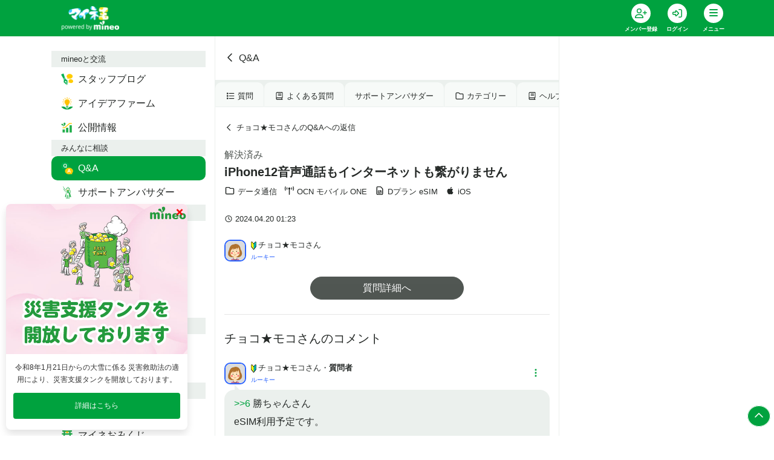

--- FILE ---
content_type: text/html; charset=utf-8
request_url: https://king.mineo.jp/question-answer/%E3%83%87%E3%83%BC%E3%82%BF%E9%80%9A%E4%BF%A1%EF%BC%8F%E9%9F%B3%E5%A3%B0%E9%80%9A%E8%A9%B1+%E3%83%87%E3%83%BC%E3%82%BF%E9%80%9A%E4%BF%A1/39020/posts/11
body_size: 11217
content:



<!DOCTYPE html>
<html lang="ja">
  <head>
    <meta charset="utf-8" />
    <meta http-equiv="X-UA-Compatible" content="IE=edge" />
    <meta name="viewport" content="width=device-width, initial-scale=1.0" />
    <title>回答 No.11 | データ通信「iPhone12音声通話もインターネットも繋がりません」 | Q&amp;A | マイネ王</title>
    <meta name="format-detection" content="telephone=no" /> 
    <meta name="description" content="Q&amp;A|マルチキャリアMVNOの「mineo」が運営する、全国のmineoユーザー同士やmineoスタッフと交流ができるファンサイト「マイネ王」" />
    <meta name="keywords" content="マイネオ,mineo,MVNO" />
    <meta name="csrf-param" content="authenticity_token" />
<meta name="csrf-token" content="dOcW_f-3WgFeAqmqbkryzlnQsbKQ939txVPFCqhr2LvPh99Hvb_QFGP88kP8XuH92OMeTVROr4MZB65JMS-xQg" />
    <meta property="fb:app_id" content="1598313743723353" />
<meta property="fb:channel_url" content="https://img.king.mineo.jp/fb_channel.html" />
<meta property="og:site_name" content="マイネ王" />
<meta property="og:title" content="回答 No.11 | データ通信「iPhone12音声通話もインターネットも繋がりません」 | Q&amp;A | マイネ王" />
<meta property="og:url" content="https://king.mineo.jp/question-answer/%E3%83%87%E3%83%BC%E3%82%BF%E9%80%9A%E4%BF%A1%EF%BC%8F%E9%9F%B3%E5%A3%B0%E9%80%9A%E8%A9%B1+%E3%83%87%E3%83%BC%E3%82%BF%E9%80%9A%E4%BF%A1/39020/posts/11" />
<meta property="og:locale" content="ja_JP" />
<meta property="og:type" content="article" />
<meta property="og:image" content="https://img.king.mineo.jp/assets/og-image-b324b1b87cb41e50da6bcd0aa26ebecf8fd76a8cffa6fe68bd4a5ba66172b9ff.png" />
<meta property="og:description" content="Q&amp;A|マルチキャリアMVNOの「mineo」が運営する、全国のmineoユーザー同士やmineoスタッフと交流ができるファンサイト「マイネ王」" />
<meta property="og:admins" content="1828192583296" />
    <meta property="session-id" content="" />
<meta property="session-logged_in" content="false" />
<meta property="session-user_active" content="false" />
<meta property="session-accept-gzip" content="true" />
<meta property="session-user_id" content="" />
<meta property="session-user_name" content="" />
<meta property="session-user_eoid" content="false" />
<meta property="content_owner_id" content="1014194" />
    <link rel="canonical" href="https://king.mineo.jp/question-answer/%E3%83%87%E3%83%BC%E3%82%BF%E9%80%9A%E4%BF%A1%EF%BC%8F%E9%9F%B3%E5%A3%B0%E9%80%9A%E8%A9%B1+%E3%83%87%E3%83%BC%E3%82%BF%E9%80%9A%E4%BF%A1/39020/posts/11" />
    <link rel="stylesheet" href="https://img.king.mineo.jp/assets/manifests/default-99e844b6c31c58b7f6f1f165db4554f8db55321ac5b6a6a6e1b5b56131464332.css" media="all" />
    
    <script src="https://img.king.mineo.jp/assets/manifests/commons-b43af5a742911b60856c8486acfdc5b712ea749dcad81ca2b18cc58a1322a2b6.js"></script>
    <script src="https://img.king.mineo.jp/assets/manifests/default-61b473249376ee0ea833a5b60f319bcd56bb76f90e7ed0869d9cbe057f8ea51c.js"></script>
    <script src="https://cdn-blocks.karte.io/179750f7a0042200bc7a657ef17aa547/builder.js"></script>

    

      <!-- Google Tag Manager -->
<script>(function(w,d,s,l,i){w[l]=w[l]||[];w[l].push({'gtm.start':
new Date().getTime(),event:'gtm.js'});var f=d.getElementsByTagName(s)[0],
j=d.createElement(s),dl=l!='dataLayer'?'&l='+l:'';j.async=true;j.src=
'https://www.googletagmanager.com/gtm.js?id='+i+dl;f.parentNode.insertBefore(j,f);
})(window,document,'script','dataLayer','GTM-KJ3FV8QF');</script>
<!-- End Google Tag Manager -->


    <!-- Global site tag (gtag.js) - Google Analytics -->
<script async src="https://www.googletagmanager.com/gtag/js?id=G-243VLZRZCZ"></script>
<script>
  window.dataLayer = window.dataLayer || [];
  function gtag(){dataLayer.push(arguments);}
  gtag('js', new Date());

  gtag('config', 'G-243VLZRZCZ', {
    'user_id': ''
  });

</script>

<!-- Adobe Analytics Web SDK -->
<script src="https://mineo.jp/websdk/fpid.js"></script>
<script src="https://assets.adobedtm.com/48d3c02f43c0/e004752b9fb8/launch-399917b4b3c2.min.js" async></script>


    <script>
//<![CDATA[
var googletag=googletag||{};googletag.cmd=googletag.cmd||[],function(){var t=document.createElement("script");t.async=!0,t.type="text/javascript";var e="https:"==document.location.protocol;t.src=(e?"https:":"http:")+"//www.googletagservices.com/tag/js/gpt.js";var o=document.getElementsByTagName("script")[0];o.parentNode.insertBefore(t,o)}();
//]]>
</script>


    <link rel="shortcut icon" href="/icon.png?20161215" type="image/png" />
    <link rel="icon" sizes="192x192" href="/icon.png?20161215" type="image/png" />
    <link rel="apple-touch-icon" sizes="180x180" href="/apple-touch-icon.png?20161215" />
    <link rel="apple-touch-icon-precomposed" href="/apple-touch-icon.png?20161215" />
  </head>

  <body>
      <!-- Google Tag Manager (noscript) -->
<noscript><iframe src="https://www.googletagmanager.com/ns.html?id=GTM-KJ3FV8QF"
height="0" width="0" style="display:none;visibility:hidden"></iframe></noscript>
<!-- End Google Tag Manager (noscript) -->

    <div class="fixed-bottom text-right mr-2 mb-4" id="pagetop">
      <a class="p-2 bg-primary rounded-circle text-white internalLink border border-white" href="#top"><i class="far fa-fw fa-chevron-up"></i></a>
    </div>

    <header class="bg-primary sticky-top">
  <div class="header-inner">
    <nav class="navbar navbar-expand navbar-dark p-0">
      <div class="container">
          <a class="navbar-brand pl-3 mr-0" href="/"><img alt="マイネ王" class="img-fluid" src="https://img.king.mineo.jp/assets/mineou-logo-b97600768bb964036f684edbe82091cc81ca670530ed96f9eec6a6f5a79eae81.png" /></a>
          <ul class="navbar-nav py-0">
              <li class="nav-item">
                <div class="dropdown position-relative">
                  <a class="nav-link text-white bg-transparent border-0 text-center align-top px-0" ontouchstart="" style="line-height:1;padding:6px 10px;min-width:60px;" title="会員登録" href="/signup?.done=https%3A%2F%2Fking.mineo.jp%2Fquestion-answer%2F%25E3%2583%2587%25E3%2583%25BC%25E3%2582%25BF%25E9%2580%259A%25E4%25BF%25A1%25EF%25BC%258F%25E9%259F%25B3%25E5%25A3%25B0%25E9%2580%259A%25E8%25A9%25B1%2B%25E3%2583%2587%25E3%2583%25BC%25E3%2582%25BF%25E9%2580%259A%25E4%25BF%25A1%2F39020%2Fposts%2F11">
                    <div class="fa-stack d-block align-top mx-auto">
                      <i class="fas fa-circle fa-stack-2x"></i>
                      <i class="far fa-user-plus fa-stack-1x text-primary"></i>
                    </div>
                    <small class="font-weight-bold" style="font-size:9px">メンバー登録</small>
                  </a>
                </div>
              </li>

              <li class="nav-item">
                <div class="dropdown position-relative">
                  <a class="nav-link text-white bg-transparent border-0 text-center align-top px-0" ontouchstart="" style="line-height:1;padding:6px 10px;min-width:60px;" title="ログイン" href="/login?.done=https%3A%2F%2Fking.mineo.jp%2Fquestion-answer%2F%25E3%2583%2587%25E3%2583%25BC%25E3%2582%25BF%25E9%2580%259A%25E4%25BF%25A1%25EF%25BC%258F%25E9%259F%25B3%25E5%25A3%25B0%25E9%2580%259A%25E8%25A9%25B1%2B%25E3%2583%2587%25E3%2583%25BC%25E3%2582%25BF%25E9%2580%259A%25E4%25BF%25A1%2F39020%2Fposts%2F11">
                    <div class="fa-stack d-block align-top mx-auto">
                      <i class="fas fa-circle fa-stack-2x"></i>
                      <i class="far fa-sign-in-alt fa-stack-1x text-primary"></i>
                    </div>
                    <small class="font-weight-bold" style="font-size:9px">ログイン</small>
                  </a>
                </div>
              </li>
            

            <li class="nav-item">
              <div class="dropdown" id="navi" title="メニュー">
                <div class="nav-link hamburger hamburger--collapse text-white border-0 text-center align-top px-0" data-toggle="dropdown" ontouchstart="" style="cursor:pointer;line-height:1;padding:6px 10px;min-width:60px;">
                  <div class="fa-stack d-block align-top mx-auto"><i class="fas fa-circle fa-stack-2x"></i>
                    <div class="hamburger-box">
                      <div class="hamburger-inner"></div>
                    </div>
                  </div>
                  <small class="font-weight-bold" style="font-size:9px">メニュー</small>
                </div>

                <div class="dropdown-menu dropdown-menu-right dropdown-menu-global mr-2" style="font-feature-settings: 'palt'; z-index: 1010">
    <div class="bg-light px-3 py-1 small d-flex justify-content-between"> <span class="text-body">mineoと交流</span></div>
      <div class="row no-gutters mt-1 mb-2">
          <a class="col-3 py-2 text-primary" href="https://king.mineo.jp/staff_blogs">
            <div class="d-flex flex-column align-items-center justify-content-center text-center">
                <img width="30" src="https://img.king.mineo.jp/assets/icons/i-blog-24866d708ba8cbe1d4ba8f81b556b7c27474b400aa83cf0deb4db5de9d0a9414.png" />
              <div class="p-0 align-middle" style="line-height:1.1">
                <small class="font-weight-bold text-dark" style="font-size:11px">スタッフブログ</small>
              </div>
            </div>
</a>          <a class="col-3 py-2 text-primary" href="https://king.mineo.jp/ideas">
            <div class="d-flex flex-column align-items-center justify-content-center text-center">
                <img width="30" src="https://img.king.mineo.jp/assets/icons/i-idea-a17f1f1b93b7ce04ae57b932f75ec2c3f7304241383c00ec35686175bc11a384.png" />
              <div class="p-0 align-middle" style="line-height:1.1">
                <small class="font-weight-bold text-dark" style="font-size:11px">アイデアファーム</small>
              </div>
            </div>
</a>          <a class="col-3 py-2 text-primary" href="https://king.mineo.jp/stats">
            <div class="d-flex flex-column align-items-center justify-content-center text-center">
                <img width="30" src="https://img.king.mineo.jp/assets/icons/i-stats-4ff3bad33ae492b1327d525ba2543a323efe71338fee8fb7eb804f399626ac02.png" />
              <div class="p-0 align-middle" style="line-height:1.1">
                <small class="font-weight-bold text-dark" style="font-size:11px">公開情報</small>
              </div>
            </div>
</a>      </div>
    <div class="bg-light px-3 py-1 small d-flex justify-content-between"> <span class="text-body">みんなに相談</span></div>
      <div class="row no-gutters mt-1 mb-2">
          <a class="col-3 py-2 text-primary" href="https://king.mineo.jp/question-answer">
            <div class="d-flex flex-column align-items-center justify-content-center text-center">
                <img width="30" src="https://img.king.mineo.jp/assets/icons/i-qa-62f904e890d0e8ffb51dc9943922899f3556c249e947759835fe6e570e3dc589.png" />
              <div class="p-0 align-middle" style="line-height:1.1">
                <small class="font-weight-bold text-dark" style="font-size:11px">Q&amp;A</small>
              </div>
            </div>
</a>          <a class="col-3 py-2 text-primary" href="https://king.mineo.jp/ambassadors/support">
            <div class="d-flex flex-column align-items-center justify-content-center text-center">
                <img width="30" src="https://img.king.mineo.jp/assets/icons/i-support_ambassador-7da1f091c4299945e3ce2062f10c248dbb1e3791a5bd3ef811f7631ab928f4f9.png" />
              <div class="p-0 align-middle" style="line-height:1.1">
                <small class="font-weight-bold text-dark" style="font-size:11px">サポートアンバサダー</small>
              </div>
            </div>
</a>      </div>
    <div class="bg-light px-3 py-1 small d-flex justify-content-between"> <span class="text-body">みんなと交流</span></div>
      <div class="row no-gutters mt-1 mb-2">
          <a class="col-3 py-2 text-primary" href="https://king.mineo.jp/reports">
            <div class="d-flex flex-column align-items-center justify-content-center text-center">
                <img width="30" src="https://img.king.mineo.jp/assets/icons/i-bbs-61c06bdbce90605f6eb4bcae87500446bdb061b881819a53321bf48edc3cef7a.png" />
              <div class="p-0 align-middle" style="line-height:1.1">
                <small class="font-weight-bold text-dark" style="font-size:11px">掲示板</small>
              </div>
            </div>
</a>          <a class="col-3 py-2 text-primary" href="https://king.mineo.jp/reviews">
            <div class="d-flex flex-column align-items-center justify-content-center text-center">
                <img width="30" src="https://img.king.mineo.jp/assets/icons/i-review-443f50cf4b1e25ed8f5df528657dd913c75a24dbfb05855a39dd6795fb3d2988.png" />
              <div class="p-0 align-middle" style="line-height:1.1">
                <small class="font-weight-bold text-dark" style="font-size:11px">レビュー</small>
              </div>
            </div>
</a>          <a class="col-3 py-2 text-primary" href="https://king.mineo.jp/photographies">
            <div class="d-flex flex-column align-items-center justify-content-center text-center">
                <img width="30" src="https://img.king.mineo.jp/assets/icons/i-photography-097c9fc3061f01d9aa88fb097aa568473bd68df2194c7b42ff4f34e4af25f5ed.png" />
              <div class="p-0 align-middle" style="line-height:1.1">
                <small class="font-weight-bold text-dark" style="font-size:11px">Photography</small>
              </div>
            </div>
</a>          <a class="col-3 py-2 text-primary" href="https://king.mineo.jp/game/dungeons">
            <div class="d-flex flex-column align-items-center justify-content-center text-center">
                <img width="30" src="https://img.king.mineo.jp/assets/icons/i-dungeon-67540caa11740b2dab956a780579af912e64dcf26774502dc0b2212859d86db6.png" />
              <div class="p-0 align-middle" style="line-height:1.1">
                <small class="font-weight-bold text-dark" style="font-size:11px">王国ダンジョン</small>
              </div>
            </div>
</a>      </div>
    <div class="bg-light px-3 py-1 small d-flex justify-content-between"> <span class="text-body">パケットの活用</span></div>
      <div class="row no-gutters mt-1 mb-2">
          <a class="col-3 py-2 text-primary" href="https://king.mineo.jp/freetank">
            <div class="d-flex flex-column align-items-center justify-content-center text-center">
                <img width="30" src="https://img.king.mineo.jp/assets/icons/i-tank-bbd80fc9611b778f8fd00e85b14b133a419b193233074a4aea0b9f1e0d424d69.png" />
              <div class="p-0 align-middle" style="line-height:1.1">
                <small class="font-weight-bold text-dark" style="font-size:11px">フリータンク</small>
              </div>
            </div>
</a>          <a class="col-3 py-2 text-primary" href="https://king.mineo.jp/yuzurune">
            <div class="d-flex flex-column align-items-center justify-content-center text-center">
                <img width="30" src="https://img.king.mineo.jp/assets/icons/i-yuzurune-0369059015c6a5b5260f0bc45dd24be4a3a6dad04a7de0534d37ac0f63789e61.png" />
              <div class="p-0 align-middle" style="line-height:1.1">
                <small class="font-weight-bold text-dark" style="font-size:11px">ゆずるね。</small>
              </div>
            </div>
</a>      </div>
    <div class="bg-light px-3 py-1 small d-flex justify-content-between"> <span class="text-body">プレゼント・お楽しみ</span></div>
      <div class="row no-gutters mt-1 mb-2">
          <a class="col-3 py-2 text-primary" href="https://king.mineo.jp/bonus_coins/items">
            <div class="d-flex flex-column align-items-center justify-content-center text-center">
                <img width="30" src="https://img.king.mineo.jp/assets/icons/i-bonus_coin_item-90ee0deb391b7252f1109986214211b85881d3906d14d5f130ccd8457ab9c27e.png" />
              <div class="p-0 align-middle" style="line-height:1.1">
                <small class="font-weight-bold text-dark" style="font-size:11px">王国アイテム</small>
              </div>
            </div>
</a>          <a class="col-3 py-2 text-primary" href="https://king.mineo.jp/campaign_omikuji">
            <div class="d-flex flex-column align-items-center justify-content-center text-center">
                <img width="30" src="https://img.king.mineo.jp/assets/icons/i-omikuji-3cd1026bef8f224398c7e8b5c24e5d7f4211765e127e488c5099c3895c0867cd.png" />
              <div class="p-0 align-middle" style="line-height:1.1">
                <small class="font-weight-bold text-dark" style="font-size:11px">マイネおみくじ</small>
              </div>
            </div>
</a>          <a class="col-3 py-2 text-primary" href="https://king.mineo.jp/game/defences">
            <div class="d-flex flex-column align-items-center justify-content-center text-center">
                <img width="30" src="https://img.king.mineo.jp/assets/icons/i-defence-a7dadee0e3c99106458645ebaa342d9e8c1875c2639089f118cce71fcd705c67.png" />
              <div class="p-0 align-middle" style="line-height:1.1">
                <small class="font-weight-bold text-dark" style="font-size:11px">マイネ王防衛軍</small>
              </div>
            </div>
</a>      </div>
    <div class="bg-light px-3 py-1 small d-flex justify-content-between"> <span class="text-body">その他</span></div>
      <div class="row no-gutters mt-1">
          <div class="col-6">
            <a class="nav-link text-primary py-2 small" href="https://king.mineo.jp/stamp_missions">
              <div class="media">
                <i class="far fa-fw fa-circle-chevron-right align-self-center mr-1"></i>
                <div class="media-body align-self-center">マイネ王案内所</div>
              </div>
</a>          </div>
          <div class="col-6">
            <a class="nav-link text-primary py-2 small" href="https://king.mineo.jp/chosa-dan">
              <div class="media">
                <i class="far fa-fw fa-circle-chevron-right align-self-center mr-1"></i>
                <div class="media-body align-self-center">マイネ王調査団</div>
              </div>
</a>          </div>
          <div class="col-6">
            <a class="nav-link text-primary py-2 small" href="https://king.mineo.jp/mipyon">
              <div class="media">
                <i class="far fa-fw fa-circle-chevron-right align-self-center mr-1"></i>
                <div class="media-body align-self-center">マイぴょんルーム</div>
              </div>
</a>          </div>
          <div class="col-6">
            <a class="nav-link text-primary py-2 small" href="https://king.mineo.jp/awards">
              <div class="media">
                <i class="far fa-fw fa-circle-chevron-right align-self-center mr-1"></i>
                <div class="media-body align-self-center">マイネ王アワード</div>
              </div>
</a>          </div>
          <div class="col-6">
            <a class="nav-link text-primary py-2 small" href="https://king.mineo.jp/mineo_history">
              <div class="media">
                <i class="far fa-fw fa-circle-chevron-right align-self-center mr-1"></i>
                <div class="media-body align-self-center">mineoヒストリー</div>
              </div>
</a>          </div>
          <div class="col-6">
            <a class="nav-link text-primary py-2 small" href="https://king.mineo.jp/helps">
              <div class="media">
                <i class="far fa-fw fa-circle-chevron-right align-self-center mr-1"></i>
                <div class="media-body align-self-center">ヘルプ</div>
              </div>
</a>          </div>
      </div>
</div>


<script>
//<![CDATA[
$((function(){$(".dropdown-menu-global").on("click.bs.dropdown.data-api",(o=>o.stopPropagation()))}));
//]]>
</script>


              </div>
            </li>
          </ul>
        

      </div>
    </nav>
</div></header>



<div id="top"></div>





<script>
//<![CDATA[
$("#navi").on("show.bs.dropdown",(function(){$(this).children(".hamburger").addClass("is-active")})),$("#navi").on("shown.bs.dropdown",(function(){var n=$(this).children(".dropdown-menu");n.css("max-height",$(window).height()-60),n.css("overflow-y","scroll")})),$("#navi").on("hide.bs.dropdown",(function(){$(this).children(".hamburger").removeClass("is-active")})),$((function(){}));
//]]>
</script>


    <!-- AfterHeader -->
    
    <!-- /AfterHeader -->

    <!-- container -->
    <div id="mainContent" class="container">

      <!-- PageContent -->
        <div class="row">
    <nav class="col-lg-3 d-none d-lg-block py-4">
      <nav id="left-nav" class="nav nav-pills flex-column position-sticky position-sticky" style="top:84px;z-index:1">
    <div class="bg-light px-3 py-1 small d-flex justify-content-between"><span class="text-body">mineoと交流</span></div>
        <a class="nav-link text-body" href="https://king.mineo.jp/staff_blogs">
          <div class="media">
              <img width="20" height="20" class="mr-2 align-self-center" src="https://img.king.mineo.jp/assets/icons/i-blog-24866d708ba8cbe1d4ba8f81b556b7c27474b400aa83cf0deb4db5de9d0a9414.png" />
            <div class="media-body align-self-center ">スタッフブログ</div>
          </div>
</a>        <a class="nav-link text-body" href="https://king.mineo.jp/ideas">
          <div class="media">
              <img width="20" height="20" class="mr-2 align-self-center" src="https://img.king.mineo.jp/assets/icons/i-idea-a17f1f1b93b7ce04ae57b932f75ec2c3f7304241383c00ec35686175bc11a384.png" />
            <div class="media-body align-self-center ">アイデアファーム</div>
          </div>
</a>        <a class="nav-link text-body" href="https://king.mineo.jp/stats">
          <div class="media">
              <img width="20" height="20" class="mr-2 align-self-center" src="https://img.king.mineo.jp/assets/icons/i-stats-4ff3bad33ae492b1327d525ba2543a323efe71338fee8fb7eb804f399626ac02.png" />
            <div class="media-body align-self-center ">公開情報</div>
          </div>
</a>    <div class="bg-light px-3 py-1 small d-flex justify-content-between"><span class="text-body">みんなに相談</span></div>
        <a class="nav-link text-white active" href="https://king.mineo.jp/question-answer">
          <div class="media">
              <img width="20" height="20" class="mr-2 align-self-center" src="https://img.king.mineo.jp/assets/icons/i-qa-62f904e890d0e8ffb51dc9943922899f3556c249e947759835fe6e570e3dc589.png" />
            <div class="media-body align-self-center ">Q&amp;A</div>
          </div>
</a>        <a class="nav-link text-body" href="https://king.mineo.jp/ambassadors/support">
          <div class="media">
              <img width="20" height="20" class="mr-2 align-self-center" src="https://img.king.mineo.jp/assets/icons/i-support_ambassador-7da1f091c4299945e3ce2062f10c248dbb1e3791a5bd3ef811f7631ab928f4f9.png" />
            <div class="media-body align-self-center ">サポートアンバサダー</div>
          </div>
</a>    <div class="bg-light px-3 py-1 small d-flex justify-content-between"><span class="text-body">みんなと交流</span></div>
        <a class="nav-link text-body" href="https://king.mineo.jp/reports">
          <div class="media">
              <img width="20" height="20" class="mr-2 align-self-center" src="https://img.king.mineo.jp/assets/icons/i-bbs-61c06bdbce90605f6eb4bcae87500446bdb061b881819a53321bf48edc3cef7a.png" />
            <div class="media-body align-self-center ">掲示板</div>
          </div>
</a>        <a class="nav-link text-body" href="https://king.mineo.jp/reviews">
          <div class="media">
              <img width="20" height="20" class="mr-2 align-self-center" src="https://img.king.mineo.jp/assets/icons/i-review-443f50cf4b1e25ed8f5df528657dd913c75a24dbfb05855a39dd6795fb3d2988.png" />
            <div class="media-body align-self-center ">レビュー</div>
          </div>
</a>        <a class="nav-link text-body" href="https://king.mineo.jp/photographies">
          <div class="media">
              <img width="20" height="20" class="mr-2 align-self-center" src="https://img.king.mineo.jp/assets/icons/i-photography-097c9fc3061f01d9aa88fb097aa568473bd68df2194c7b42ff4f34e4af25f5ed.png" />
            <div class="media-body align-self-center ">Photography</div>
          </div>
</a>        <a class="nav-link text-body" href="https://king.mineo.jp/game/dungeons">
          <div class="media">
              <img width="20" height="20" class="mr-2 align-self-center" src="https://img.king.mineo.jp/assets/icons/i-dungeon-67540caa11740b2dab956a780579af912e64dcf26774502dc0b2212859d86db6.png" />
            <div class="media-body align-self-center ">王国ダンジョン</div>
          </div>
</a>    <div class="bg-light px-3 py-1 small d-flex justify-content-between"><span class="text-body">パケットの活用</span></div>
        <a class="nav-link text-body" href="https://king.mineo.jp/freetank">
          <div class="media">
              <img width="20" height="20" class="mr-2 align-self-center" src="https://img.king.mineo.jp/assets/icons/i-tank-bbd80fc9611b778f8fd00e85b14b133a419b193233074a4aea0b9f1e0d424d69.png" />
            <div class="media-body align-self-center ">フリータンク</div>
          </div>
</a>        <a class="nav-link text-body" href="https://king.mineo.jp/yuzurune">
          <div class="media">
              <img width="20" height="20" class="mr-2 align-self-center" src="https://img.king.mineo.jp/assets/icons/i-yuzurune-0369059015c6a5b5260f0bc45dd24be4a3a6dad04a7de0534d37ac0f63789e61.png" />
            <div class="media-body align-self-center ">ゆずるね。</div>
          </div>
</a>    <div class="bg-light px-3 py-1 small d-flex justify-content-between"><span class="text-body">プレゼント・お楽しみ</span></div>
        <a class="nav-link text-body" href="https://king.mineo.jp/bonus_coins/items">
          <div class="media">
              <img width="20" height="20" class="mr-2 align-self-center" src="https://img.king.mineo.jp/assets/icons/i-bonus_coin_item-90ee0deb391b7252f1109986214211b85881d3906d14d5f130ccd8457ab9c27e.png" />
            <div class="media-body align-self-center ">王国アイテム</div>
          </div>
</a>        <a class="nav-link text-body" href="https://king.mineo.jp/campaign_omikuji">
          <div class="media">
              <img width="20" height="20" class="mr-2 align-self-center" src="https://img.king.mineo.jp/assets/icons/i-omikuji-3cd1026bef8f224398c7e8b5c24e5d7f4211765e127e488c5099c3895c0867cd.png" />
            <div class="media-body align-self-center ">マイネおみくじ</div>
          </div>
</a>        <a class="nav-link text-body" href="https://king.mineo.jp/game/defences">
          <div class="media">
              <img width="20" height="20" class="mr-2 align-self-center" src="https://img.king.mineo.jp/assets/icons/i-defence-a7dadee0e3c99106458645ebaa342d9e8c1875c2639089f118cce71fcd705c67.png" />
            <div class="media-body align-self-center ">マイネ王防衛軍</div>
          </div>
</a>    <div class="bg-light px-3 py-1 small d-flex justify-content-between"><span class="text-body">その他</span></div>
        <a class="nav-link " href="https://king.mineo.jp/stamp_missions">
          <div class="media">
            <i class="far fa-fw fa-circle-chevron-right align-self-center mr-1"></i>
            <div class="media-body align-self-center">マイネ王案内所</div>
          </div>
</a>        <a class="nav-link " href="https://king.mineo.jp/chosa-dan">
          <div class="media">
            <i class="far fa-fw fa-circle-chevron-right align-self-center mr-1"></i>
            <div class="media-body align-self-center">マイネ王調査団</div>
          </div>
</a>        <a class="nav-link " href="https://king.mineo.jp/mipyon">
          <div class="media">
            <i class="far fa-fw fa-circle-chevron-right align-self-center mr-1"></i>
            <div class="media-body align-self-center">マイぴょんルーム</div>
          </div>
</a>        <a class="nav-link " href="https://king.mineo.jp/awards">
          <div class="media">
            <i class="far fa-fw fa-circle-chevron-right align-self-center mr-1"></i>
            <div class="media-body align-self-center">マイネ王アワード</div>
          </div>
</a>        <a class="nav-link " href="https://king.mineo.jp/mineo_history">
          <div class="media">
            <i class="far fa-fw fa-circle-chevron-right align-self-center mr-1"></i>
            <div class="media-body align-self-center">mineoヒストリー</div>
          </div>
</a>        <a class="nav-link " href="https://king.mineo.jp/helps">
          <div class="media">
            <i class="far fa-fw fa-circle-chevron-right align-self-center mr-1"></i>
            <div class="media-body align-self-center">ヘルプ</div>
          </div>
</a></nav>

<script>
//<![CDATA[
$((function(){var i=$("#left-nav").height()+90;i+=$(".quick-nav").height()||0,$(window).height()<i&&$("#left-nav").removeClass("position-sticky")}));
//]]>
</script>

    </nav>

    <main class="col-lg-6 border-left border-right py-4">
      <div id="flashArea">
    <div id="flashNotice" class="alert alert-success rounded-0 alert-dismissible fade show position-relative" title="クリックすると閉じます" style="display:none;">
      <span class="message break-word"></span>
      <button type="button" class="close" aria-hidden="true">&times;</button>
    </div>
      <div id="flashAlert" class="alert alert-danger rounded-0 alert-dismissible fade show position-relative" title="クリックすると閉じます" style="display:none;">
      <span class="message break-word"></span>
      <button type="button" class="close" aria-hidden="true">&times;</button>
    </div>
  
</div>

<script>
//<![CDATA[
$((function(){var s=!1;$("#flashArea .alert").each((function(){$(this).css({cursor:"pointer"}),$(this).on("click",(function(){$(this).fadeOut(250,(function(){$("#flashArea").removeClass()}))})),$(this).find(".message").text().length>0&&($(this).fadeIn(750),s=!0)})),s&&$("#flashArea").addClass("mx-n3 mt-n4")}));
//]]>
</script>




<noscript>
  <div class="alert alert-warning text-center">
    <p><b>JavaScriptを有効にしてお使いください</b>
    <p>JavaScriptの設定方法は<a target="_blank" href="http://search.yahoo.co.jp/search?p=JavaScript%E3%81%AE%E8%A8%AD%E5%AE%9A%E6%96%B9%E6%B3%95&amp;ei=UTF-8" rel="nofollow">こちらの検索結果</a>を参考にしてください
  </div>
</noscript>

<div id="browserWarning"></div>
<script>
//<![CDATA[
$((function(){var e=[];if(jQuery.support.tbody){1!=navigator.cookieEnabled&&(e.push('<div class="alert alert-warning text-center">'),e.push("  <p><b>Cookie\u3092\u6709\u52b9\u306b\u3057\u3066\u304a\u4f7f\u3044\u304f\u3060\u3055\u3044</b>"),e.push('  <p>Cookie\u306e\u8a2d\u5b9a\u65b9\u6cd5\u306f<a target="_blank" href="http://search.yahoo.co.jp/search?p=Cookie%E3%81%AE%E8%A8%AD%E5%AE%9A%E6%96%B9%E6%B3%95&amp;ei=UTF-8" rel="nofollow">\u3053\u3061\u3089\u306e\u691c\u7d22\u7d50\u679c</a>\u3092\u53c2\u8003\u306b\u3057\u3066\u304f\u3060\u3055\u3044\u3002'),e.push("</div>"));var a="FontAwesome";$("<span>").css("font-family",a).css("font-family")!=a&&(e.push('<div class="alert alert-warning text-center">'),e.push("  <p><b>\u304a\u5ba2\u69d8\u306e\u30d6\u30e9\u30a6\u30b6\u306e\u8a2d\u5b9a\u3067\u306f\u3001\u8868\u793a\u8981\u7d20\u306e\u4e00\u90e8\u304c\u6b63\u3057\u304f\u8868\u793a\u3055\u308c\u3066\u3044\u307e\u305b\u3093\u3002</b>"),e.push("  <p>\u30d6\u30e9\u30a6\u30b6\u306e\u8a2d\u5b9a\u753b\u9762\u3067\u300cWeb\u30da\u30fc\u30b8\u304c\u6307\u5b9a\u3057\u305f\u30d5\u30a9\u30f3\u30c8\u3092\u4f7f\u7528\u3059\u308b\u300d\u3088\u3046\u306b\u8a2d\u5b9a\u3092\u5909\u66f4\u3057\u3066\u304f\u3060\u3055\u3044\u3002"),e.push("</div>")),e.length>0&&$("#browserWarning").html(e.join("\n"))}else location.href="/browser_warning"}));
//]]>
</script>



        <header class="position-relative mt-n4 mx-n3 px-3 py-3 py-md-4">
    <a class="stretched-link text-body" href="/question-answer">
      <i class="far fa-fw fa-chevron-left mr-1"></i>Q&amp;A
    </a>
  </header>


<nav class="nav nav-tabs nav-underline small mb-4 mx-n3 pt-1 border-0 autoScrollNav">
  <a class="nav-link text-body py-2" href="/question-answer"><i class="far fa-fw fa-list mr-1"></i>質問</a>
  <a class="nav-link text-body py-2" href="/helps/faq"><i class="far fa-fw fa-book mr-1"></i>よくある質問</a>
  <a class="nav-link text-body py-2" href="/ambassadors/support?from=qa_bbs">サポートアンバサダー</a>
  <a class="nav-link text-body py-2" href="/question-answer/categories"><i class="far fa-fw fa-folder mr-1"></i>カテゴリー</a>
  <a class="nav-link text-body py-2" href="/helps/guide/103?.done=https%3A%2F%2Fking.mineo.jp%2Fquestion-answer%2F%25E3%2583%2587%25E3%2583%25BC%25E3%2582%25BF%25E9%2580%259A%25E4%25BF%25A1%25EF%25BC%258F%25E9%259F%25B3%25E5%25A3%25B0%25E9%2580%259A%25E8%25A9%25B1%2B%25E3%2583%2587%25E3%2583%25BC%25E3%2582%25BF%25E9%2580%259A%25E4%25BF%25A1%2F39020%2Fposts%2F11"><i class="far fa-fw fa-book mr-1"></i>ヘルプ</a>
</nav>


<nav class="small mb-4">
  <a class="text-body break-word" href="/my/05b237d914d51616/bbs_boards?index=comments">
  <i class="far fa-fw fa-chevron-left mr-1"></i>チョコ★モコさんのQ&amp;Aへの返信
</a></nav>

<div class="mb-1">

  <span class="text-secondary">解決済み</span>
</div>

<header class="mb-2">
  <h1 class="lead font-weight-bold mb-2 break-word">iPhone12音声通話もインターネットも繋がりません</h1>
</header>

<ul class="list-inline mb-4">
  <li class="list-inline-item">
    <a class="text-dark" href="/question-answer/%E3%83%87%E3%83%BC%E3%82%BF%E9%80%9A%E4%BF%A1%EF%BC%8F%E9%9F%B3%E5%A3%B0%E9%80%9A%E8%A9%B1+%E3%83%87%E3%83%BC%E3%82%BF%E9%80%9A%E4%BF%A1">
    <i class="far fa-fw fa-sm fa-folder mr-1"></i><span class="small">データ通信</span>
    </a>
  </li>


    <li class="list-inline-item">
    <i class="fa-fw fa-sm far fa-broadcast-tower mr-1"></i><span class="small">OCN モバイル ONE</span>
  </li>
  
  
    <li class="list-inline-item">
    <i class="fa-fw fa-sm far fa-sim-card mr-1"></i><span class="small">Dプラン eSIM</span>
  </li>
  
    <li class="list-inline-item">
    <i class="fa-fw fa-sm fab fa-apple mr-1"></i><span class="small">iOS</span>
  </li>
  
  
</ul>

<div class="small mb-2">
  <i class="far fa-fw fa-sm fa-clock mr-1"></i><span><time datetime="2024-04-20T01:23:15+09:00">2024.04.20 01:23</time></span>
</div>

<div class="mb-4">
  <div class="readable">


    

    

    

    <p class="break-word mb-4">
      
      
    </p>
  </div>
</div>

<div class="media mb-4"><div class="media-left align-self-center mr-2"><a title="チョコ★モコ" href="/my/05b237d914d51616"><img alt="チョコ★モコ" title="チョコ★モコ" tooltip="true" class="rounded border-rookie imageSvg" show_frame="true" width="36" hight="36" data-image-svg="https://img.king.mineo.jp/assets/avatars/avatar-f20-2-1-ee45cad1ead9841e01c129d007412a8ce5fcd3455c8756baf5f59588a464f60f.svg" data-image-svgz="https://img.king.mineo.jp/assets/avatars/avatar-f20-2-1-84b6c3e108529e83474b3cd989d5028497d30a7b587829495c3ca3d4423eec49.svgz" src="https://img.king.mineo.jp/assets/avatars/avatar-f20-2-1-84b6c3e108529e83474b3cd989d5028497d30a7b587829495c3ca3d4423eec49.svgz" /></a></div><div class="media-body align-self-center small"><div><a title="チョコ★モコ" class="text-body" href="/my/05b237d914d51616"><img height="14" style="display:inline; margin-right: 3px;" alt="初心者マーク" src="https://img.king.mineo.jp/assets/wakaba-fb9661e70df3b8946f6ffd6464143771171358f0e5acb5dd7d9331210561f5f2.png" />チョコ★モコ</a>さん</div><span class="text-rookie small">ルーキー</span></div></div>

<div class="row my-4">
  <div class="col-10 offset-1 col-md-6 offset-md-3">
    <a class="btn btn-block btn-secondary rounded-pill" href="/question-answer/%E3%83%87%E3%83%BC%E3%82%BF%E9%80%9A%E4%BF%A1%EF%BC%8F%E9%9F%B3%E5%A3%B0%E9%80%9A%E8%A9%B1+%E3%83%87%E3%83%BC%E3%82%BF%E9%80%9A%E4%BF%A1/39020">質問詳細へ</a>
  </div>
</div>

<hr class="my-4">
<div id="comment_section" class="lead my-4">チョコ★モコさんのコメント</div>



  <div class="my-4">
    <div id="latest_post"></div>

    
<div>

  <div class="media mb-3"><div class="media-left align-self-center mr-2"><a title="チョコ★モコ" href="/my/05b237d914d51616"><img alt="チョコ★モコ" title="チョコ★モコ" tooltip="true" class="rounded border-rookie imageSvg" show_frame="true" width="36" hight="36" data-image-svg="https://img.king.mineo.jp/assets/avatars/avatar-f20-2-1-ee45cad1ead9841e01c129d007412a8ce5fcd3455c8756baf5f59588a464f60f.svg" data-image-svgz="https://img.king.mineo.jp/assets/avatars/avatar-f20-2-1-84b6c3e108529e83474b3cd989d5028497d30a7b587829495c3ca3d4423eec49.svgz" src="https://img.king.mineo.jp/assets/avatars/avatar-f20-2-1-84b6c3e108529e83474b3cd989d5028497d30a7b587829495c3ca3d4423eec49.svgz" /></a></div><div class="media-body align-self-center small"><div><a title="チョコ★モコ" class="text-body" href="/my/05b237d914d51616"><img height="14" style="display:inline; margin-right: 3px;" alt="初心者マーク" src="https://img.king.mineo.jp/assets/wakaba-fb9661e70df3b8946f6ffd6464143771171358f0e5acb5dd7d9331210561f5f2.png" />チョコ★モコ</a>さん・<b>質問者</b></div><span class="text-rookie small">ルーキー</span></div><div class="media-right">  <div class="dropdown position-relative" style="z-index: 1000">    <button class="btn btn-link dropdown-toggle caret-none" data-toggle="dropdown">      <div class="far fa-fw fa-ellipsis-v"></div>    </button>    <div class="dropdown-menu dropdown-menu-right"><a class="dropdown-item copy-url" data-url="https://king.mineo.jp/question-answer/%E3%83%87%E3%83%BC%E3%82%BF%E9%80%9A%E4%BF%A1%EF%BC%8F%E9%9F%B3%E5%A3%B0%E9%80%9A%E8%A9%B1+%E3%83%87%E3%83%BC%E3%82%BF%E9%80%9A%E4%BF%A1/39020/posts/11" href="javascript:;"><i class="far fa-fw fa-copy mr-1"></i>回答のURLをコピー</a>    </div>  </div></div></div>

  <p class="small mt-n2 mb-3">

  </p>


    <div class="rounded-lg py-2 pb-3 px-3 readable break-word balloon mb-2 bg-balloon">


      

      

      

      <div class="mb-1 bg-balloon">
        <a href="/question-answer/%E3%83%87%E3%83%BC%E3%82%BF%E9%80%9A%E4%BF%A1%EF%BC%8F%E9%9F%B3%E5%A3%B0%E9%80%9A%E8%A9%B1+%E3%83%87%E3%83%BC%E3%82%BF%E9%80%9A%E4%BF%A1/39020/posts/6">&gt;&gt;6</a> 勝ちゃんさん<br />eSIM利用予定です。<br /><br />eSIMインストールまで行い、APN〜まで設定済みです。<br />OCNから切り替えなのでOCNのAPN〜は削除済みです。<br /><br />ただ物理SIMを抜いて操作していなかったので、eSIMを再発行してもらい、お教えいただいた手順でeSIMをインストールしてみます。
      </div>
    </div>



    <div class="my-2">
      <a class="btn btn-sm btn-light border bg-light btn-tip clickable-disabled" title="チップの使い方を見る" data-toggle="tooltip" data-container="body" href="/about_tip"><div class="tip-tooltip" style="display: none;"><div class="arrow"></div><div class="tooltip-inner small">0MB送付済み</div></div><i class="fas fa-fw fa-gift" style="color:#edcc00;"></i><div class="badge px-0">チップについて</div><div class="badge counter px-0 ml-1">0</div></a>

      <a class="btn btn-sm btn-outline-dark position-relative" href="/login?.done=https%3A%2F%2Fking.mineo.jp%2Fquestion-answer%2F%25E3%2583%2587%25E3%2583%25BC%25E3%2582%25BF%25E9%2580%259A%25E4%25BF%25A1%25EF%25BC%258F%25E9%259F%25B3%25E5%25A3%25B0%25E9%2580%259A%25E8%25A9%25B1%2B%25E3%2583%2587%25E3%2583%25BC%25E3%2582%25BF%25E9%2580%259A%25E4%25BF%25A1%2F39020%2Fposts%2F11"><div class="d-flex align-items-center position-relative"><div class="py-1 px-3 rounded-pill bg-white nice-balloon" style="display: none;"><img width="44" height="44" style="padding:4px;" class="nod-like" src="https://img.king.mineo.jp/assets/nice/nice_like-2e81fa0de5117ce2e9058bbfa007065b6cb64ff4ac72d759507257d6744b0a0f.png" /><img width="44" height="44" style="padding:4px;" class="nod-heart" src="https://img.king.mineo.jp/assets/nice/nice_heart-6e1fe279a892ca8254461446b50280f16d2972d5baea95f6efbdc6853a55f0f4.png" /><img width="44" height="44" style="padding:4px;" class="nod-smiling" src="https://img.king.mineo.jp/assets/nice/nice_smiling-c703200ee70377b4359e0af577b7a9db88cd8cd7601c7d7210240b72a9c36ec8.png" /><img width="44" height="44" style="padding:4px;" class="nod-surprised" src="https://img.king.mineo.jp/assets/nice/nice_surprised-a779da8311a84884893c422f677b5d2ebed6141d202ede8ebcdc071901102771.png" /><img width="44" height="44" style="padding:4px;" class="nod-crying" src="https://img.king.mineo.jp/assets/nice/nice_crying-432b2099c32f2bc8e00d437c299931e0e07920be3f19d523e67f61b276b6ea74.png" /></div><span class="small d-flex"><img width="21" height="21" style="padding:2px;" class="nodded-like " src="https://img.king.mineo.jp/assets/nice/nice_like-2e81fa0de5117ce2e9058bbfa007065b6cb64ff4ac72d759507257d6744b0a0f.png" /></span><div class="badge px-0 mr-1">ナイス！</div><div class="badge counter px-0 ml-1">1</div></div></a>

      <a class="btn btn-sm btn-outline-dark replyComment" href="/question-answer/%E3%83%87%E3%83%BC%E3%82%BF%E9%80%9A%E4%BF%A1%EF%BC%8F%E9%9F%B3%E5%A3%B0%E9%80%9A%E8%A9%B1+%E3%83%87%E3%83%BC%E3%82%BF%E9%80%9A%E4%BF%A1/39020/posts/new/11">
        <i class="far fa-fw fa-reply"></i>
        <div class="badge px-0">返信</div>
        <div class="badge px-0">1</div>
      </a>


    </div>

    <ul class="list-inline mb-2">
      <li class="list-inline-item"><i class="far fa-fw fa-sm fa-hashtag mr-1"></i><span class="small">11</span></li>
      <li class="list-inline-item"><i class="far fa-fw fa-sm fa-clock mr-1"></i><span class="small"><time datetime="2024-04-20T07:08:17+09:00">2024.04.20 07:08</time></span></li>
    </ul>
  
</div>


    

  </div>




<div id="findUsers">
  <div class="modal fade" id="modalFindUsers">
  <div class="modal-dialog">
    <div class="modal-content">
      <div class="modal-header">
        <h4 class="modal-title">
          
        </h4>
      </div>
      <div class="modal-body">
          <div class="nomatch" style="display:none;">
            <p class="well">メンバーがいません。</p>
          </div>


      </div>
      <div class="modal-footer">
        <button type="button" class="btn btn-secondary" data-dismiss="modal" data-bs-dismiss="modal">閉じる</button>
      </div>
    </div><!-- /.modal-content -->
  </div><!-- /.modal-dialog -->
</div>

</div>

    </main>

    <aside class="col-lg-3 py-4">
      
    </aside>
  </div><!-- / row -->

      <!-- /PageContent -->

    </div><!-- / container -->

    <nav class="border-top py-0">
  <div class="container break-word">
    <ol class="breadcrumb mb-0 bg-white small" itemscope itemtype="http://schema.org/BreadcrumbList">
        <li class="breadcrumb-item " itemprop="itemListElement" itemscope itemtype="http://schema.org/ListItem" id="">
          <a itemprop="item" href="/"><span itemprop="name">マイネ王</span></a>
          <meta itemprop="position" content="1" />
        </li>
              <li class="breadcrumb-item " itemprop="itemListElement" itemscope itemtype="http://schema.org/ListItem" id="">
          <a itemprop="item" href="https://king.mineo.jp/question-answer"><span itemprop="name">Q&amp;A</span></a>
          <meta itemprop="position" content="2" />
        </li>
              <li class="breadcrumb-item " itemprop="itemListElement" itemscope itemtype="http://schema.org/ListItem" id="">
          <a itemprop="item" href="https://king.mineo.jp/question-answer/%E3%83%87%E3%83%BC%E3%82%BF%E9%80%9A%E4%BF%A1%EF%BC%8F%E9%9F%B3%E5%A3%B0%E9%80%9A%E8%A9%B1+%E3%83%87%E3%83%BC%E3%82%BF%E9%80%9A%E4%BF%A1"><span itemprop="name">データ通信</span></a>
          <meta itemprop="position" content="3" />
        </li>
              <li class="breadcrumb-item " itemprop="itemListElement" itemscope itemtype="http://schema.org/ListItem" id="">
          <a itemprop="item" href="https://king.mineo.jp/question-answer/%E3%83%87%E3%83%BC%E3%82%BF%E9%80%9A%E4%BF%A1%EF%BC%8F%E9%9F%B3%E5%A3%B0%E9%80%9A%E8%A9%B1+%E3%83%87%E3%83%BC%E3%82%BF%E9%80%9A%E4%BF%A1?search_form%5Banswer_speed%5D=best_answered"><span itemprop="name">「ベストアンサーあり」の質問</span></a>
          <meta itemprop="position" content="4" />
        </li>
              <li class="breadcrumb-item " itemprop="itemListElement" itemscope itemtype="http://schema.org/ListItem" id="">
          <a itemprop="item" href="https://king.mineo.jp/question-answer/%E3%83%87%E3%83%BC%E3%82%BF%E9%80%9A%E4%BF%A1%EF%BC%8F%E9%9F%B3%E5%A3%B0%E9%80%9A%E8%A9%B1+%E3%83%87%E3%83%BC%E3%82%BF%E9%80%9A%E4%BF%A1/39020"><span itemprop="name">iPhone12音声通話もインターネットも繋がりません</span></a>
          <meta itemprop="position" content="5" />
        </li>
              <li class="breadcrumb-item active" itemprop="itemListElement" itemscope itemtype="http://schema.org/ListItem" id="">
          <span itemprop="name">回答 No.11</span>
          <meta itemprop="position" content="6" />
        </li>
      
    </ol>
  </div>
</nav>


    <footer class="bg-primary text-white py-4">
    <div class="text-center mb-2">
      <a target="_blank" href="https://mineo.jp">
        <img width="112" class="mx-auto" src="https://img.king.mineo.jp/assets/mineo-footer-logo-b2d156b132497e2ab19f26be1a07d085f44f5b831672f98430641462c1a6f166.png" />
      </a>
    </div>
    <div class="container text-center">
      <ul class="list-inline small">
        <li class="list-inline-item my-2"><a class="text-white" href="/beginner_guide.html">はじめてガイド</a></li>
        <li class="list-inline-item my-2"><a class="text-white" href="/helps">ヘルプ</a></li>
        <li class="list-inline-item my-2"><a class="text-white" href="/inquiries/new">お問い合わせ</a></li>
        <li class="list-inline-item my-2"><a class="text-white" href="/terms.html">利用規約</a></li>
        <li class="list-inline-item my-2"><a class="text-white" href="/privacy.html">プライバシーポリシー</a></li>
        <li class="list-inline-item my-2"><a target="_blank" class="text-white" href="https://optage.co.jp/info/informative.html">Cookie等の外部送信について</a></li>
        <li class="list-inline-item my-2"><a class="text-white" href="/company.html">運営会社</a></li>
      </ul>
      <ul class="list-inline small">
          <li class="list-inline-item my-2">
            <a target="_blank" rel="nofollow noopener" href="https://x.com/mineojp">
              <div class="fa-stack fa-lg">
                <i class="fas fa-circle fa-stack-2x text-white"></i>
                <i class="fab fa-x-twitter text-x fa-stack-1x"></i>
              </div>
            </a>
          </li>
                  <li class="list-inline-item my-2">
            <a target="_blank" rel="nofollow noopener" href="https://www.facebook.com/mineo.jp">
              <div class="fa-stack fa-lg">
                <i class="fas fa-circle fa-stack-2x text-white"></i>
                <i class="fab fa-facebook-f text-facebook fa-stack-1x"></i>
              </div>
            </a>
          </li>
                  <li class="list-inline-item my-2">
            <a target="_blank" rel="nofollow noopener" href="https://www.instagram.com/mineo_jp/">
              <div class="fa-stack fa-lg">
                <i class="fas fa-circle fa-stack-2x text-white"></i>
                <i class="fab fa-instagram text-instagram fa-stack-1x"></i>
              </div>
            </a>
          </li>
                  <li class="list-inline-item my-2">
            <a target="_blank" rel="nofollow noopener" href="https://line.me/R/ti/p/TIcbrI8Mkq">
              <div class="fa-stack fa-lg">
                <i class="fas fa-circle fa-stack-2x text-white"></i>
                <i class="fas fa-comment text-line fa-stack-1x"></i>
              </div>
            </a>
          </li>
                  <li class="list-inline-item my-2">
            <a target="_blank" rel="nofollow noopener" href="https://www.youtube.com/channel/UCRjsRecL5WMplSUk60hNz3Q">
              <div class="fa-stack fa-lg">
                <i class="fas fa-circle fa-stack-2x text-white"></i>
                <i class="fab fa-youtube text-youtube fa-stack-1x"></i>
              </div>
            </a>
          </li>
        
      </ul>

      <hr class="my-4">

      <nav class="form-row text-left small">
        <div class="col-6 col-lg-3">
          <ul class="list-unstyled mb-2">
              <li class="mb-2">
                <a class="text-white d-inline-block py-1" href="/"><i class="far fa-fw fa-chevron-circle-right mr-1"></i>マイネ王TOP</a>


              </li>
                          <li class="mb-2">
                <a class="text-white d-inline-block py-1" href="/question-answer"><i class="far fa-fw fa-chevron-circle-right mr-1"></i>Q&amp;A</a>


              </li>
                          <li class="mb-2">
                <a class="text-white d-inline-block py-1" href="/reports"><i class="far fa-fw fa-chevron-circle-right mr-1"></i>掲示板</a>

                  <ul class="list-unstyled small">
                      <li>
                        <a class="text-white d-inline-block py-1" href="/reports/%E3%83%A2%E3%83%90%E3%82%A4%E3%83%AB%E3%83%BBIT"><i class="far fa-fw fa-xs fa-minus ml-1 mr-2"></i>モバイル・IT</a>
                      </li>
                                          <li>
                        <a class="text-white d-inline-block py-1" href="/reports/%E4%BA%A4%E6%B5%81%E3%82%B9%E3%83%9A%E3%83%BC%E3%82%B9"><i class="far fa-fw fa-xs fa-minus ml-1 mr-2"></i>交流スペース</a>
                      </li>
                    
                  </ul>
                
              </li>
                          <li class="mb-2">
                <a class="text-white d-inline-block py-1" href="/ideas"><i class="far fa-fw fa-chevron-circle-right mr-1"></i>アイデア ファーム</a>

                  <ul class="list-unstyled small">
                      <li>
                        <a class="text-white d-inline-block py-1" href="/ideas/similar_ideas"><i class="far fa-fw fa-xs fa-minus ml-1 mr-2"></i>類似アイデア集</a>
                      </li>
                                          <li>
                        <a class="text-white d-inline-block py-1" href="/ideas/completed_ideas"><i class="far fa-fw fa-xs fa-minus ml-1 mr-2"></i>実現済みアイデア</a>
                      </li>
                    
                  </ul>
                
              </li>
                          <li class="mb-2">
                <a class="text-white d-inline-block py-1" href="/staff_blogs"><i class="far fa-fw fa-chevron-circle-right mr-1"></i>スタッフブログ</a>


              </li>
            
          </ul>
        </div>
                <div class="col-6 col-lg-3">
          <ul class="list-unstyled mb-2">
              <li class="mb-2">
                <a class="text-white d-inline-block py-1" href="/freetank"><i class="far fa-fw fa-chevron-circle-right mr-1"></i>フリータンク</a>

                  <ul class="list-unstyled small">
                      <li>
                        <a class="text-white d-inline-block py-1" href="/freetank/put"><i class="far fa-fw fa-xs fa-minus ml-1 mr-2"></i>フリータンクに入れる</a>
                      </li>
                                          <li>
                        <a class="text-white d-inline-block py-1" href="/freetank/get"><i class="far fa-fw fa-xs fa-minus ml-1 mr-2"></i>フリータンクから引き出す</a>
                      </li>
                                          <li>
                        <a class="text-white d-inline-block py-1" href="/freetank/about_disaster"><i class="far fa-fw fa-xs fa-minus ml-1 mr-2"></i>災害支援タンク</a>
                      </li>
                    
                  </ul>
                
              </li>
                          <li class="mb-2">
                <a class="text-white d-inline-block py-1" href="/share_space"><i class="far fa-fw fa-chevron-circle-right mr-1"></i>シェアスペース</a>


              </li>
                          <li class="mb-2">
                <a class="text-white d-inline-block py-1" href="/yuzurune"><i class="far fa-fw fa-chevron-circle-right mr-1"></i>ゆずるね。</a>

                  <ul class="list-unstyled small">
                      <li>
                        <a class="text-white d-inline-block py-1" href="/yuzurune/mission_index"><i class="far fa-fw fa-xs fa-minus ml-1 mr-2"></i>みんなでゆずるね。</a>
                      </li>
                                          <li>
                        <a class="text-white d-inline-block py-1" href="/yuzurune/reports"><i class="far fa-fw fa-xs fa-minus ml-1 mr-2"></i>みんなでゆずるね。掲示板</a>
                      </li>
                    
                  </ul>
                
              </li>
                          <li class="mb-2">
                <a class="text-white d-inline-block py-1" href="/reviews"><i class="far fa-fw fa-chevron-circle-right mr-1"></i>レビュー</a>


              </li>
            
          </ul>
        </div>
                <div class="col-6 col-lg-3">
          <ul class="list-unstyled mb-2">
              <li class="mb-2">
                <a class="text-white d-inline-block py-1" href="/stats"><i class="far fa-fw fa-chevron-circle-right mr-1"></i>公開情報</a>

                  <ul class="list-unstyled small">
                      <li>
                        <a class="text-white d-inline-block py-1" href="/stats/network_status"><i class="far fa-fw fa-xs fa-minus ml-1 mr-2"></i>ネットワーク</a>
                      </li>
                                          <li>
                        <a class="text-white d-inline-block py-1" href="/stats/one_tank"><i class="far fa-fw fa-xs fa-minus ml-1 mr-2"></i>マイネ王</a>
                      </li>
                                          <li>
                        <a class="text-white d-inline-block py-1" href="/stats/charactor"><i class="far fa-fw fa-xs fa-minus ml-1 mr-2"></i>mineoキャラクター</a>
                      </li>
                    
                  </ul>
                
              </li>
                          <li class="mb-2">
                <a class="text-white d-inline-block py-1" href="/ambassadors"><i class="far fa-fw fa-chevron-circle-right mr-1"></i>mineoアンバサダー</a>

                  <ul class="list-unstyled small">
                      <li>
                        <a class="text-white d-inline-block py-1" href="https://mineo.jp/ambassadors/syokai/"><i class="far fa-fw fa-xs fa-minus ml-1 mr-2"></i>紹介アンバサダー <i class="fa fa-external-link-square"></i></a>
                      </li>
                                          <li>
                        <a class="text-white d-inline-block py-1" href="/ambassadors/support"><i class="far fa-fw fa-xs fa-minus ml-1 mr-2"></i>サポートアンバサダー</a>
                      </li>
                                          <li>
                        <a class="text-white d-inline-block py-1" href="/ambassadors/support#now_support"><i class="far fa-fw fa-xs fa-minus ml-1 mr-2"></i>今すぐサポートを依頼する</a>
                      </li>
                                          <li>
                        <a class="text-white d-inline-block py-1" href="/ambassadors/co_creation"><i class="far fa-fw fa-xs fa-minus ml-1 mr-2"></i>共創アンバサダー</a>
                      </li>
                                          <li>
                        <a class="text-white d-inline-block py-1" href="/ambassadors/guide"><i class="far fa-fw fa-xs fa-minus ml-1 mr-2"></i>アンバサダーご利用ガイド</a>
                      </li>
                    
                  </ul>
                
              </li>
                          <li class="mb-2">
                <a class="text-white d-inline-block py-1" href="/chosa-dan"><i class="far fa-fw fa-chevron-circle-right mr-1"></i>マイネ王調査団</a>


              </li>
                          <li class="mb-2">
                <a class="text-white d-inline-block py-1" href="/stamp_missions"><i class="far fa-fw fa-chevron-circle-right mr-1"></i>マイネ王案内所</a>


              </li>
            
          </ul>
        </div>
                <div class="col-6 col-lg-3">
          <ul class="list-unstyled mb-2">
              <li class="mb-2">
                <a class="text-white d-inline-block py-1" href="/game/dungeons"><i class="far fa-fw fa-chevron-circle-right mr-1"></i>王国ダンジョン</a>


              </li>
                          <li class="mb-2">
                <a class="text-white d-inline-block py-1" href="/game/defences"><i class="far fa-fw fa-chevron-circle-right mr-1"></i>マイネ王防衛軍</a>


              </li>
                          <li class="mb-2">
                <a class="text-white d-inline-block py-1" href="/photographies"><i class="far fa-fw fa-chevron-circle-right mr-1"></i>Photography</a>


              </li>
                          <li class="mb-2">
                <a class="text-white d-inline-block py-1" href="/mineo_history"><i class="far fa-fw fa-chevron-circle-right mr-1"></i>mineoヒストリー</a>


              </li>
                          <li class="mb-2">
                <a class="text-white d-inline-block py-1" href="/awards"><i class="far fa-fw fa-chevron-circle-right mr-1"></i>マイネ王アワード</a>


              </li>
                          <li class="mb-2">
                <a class="text-white d-inline-block py-1" href="/happy_stories"><i class="far fa-fw fa-chevron-circle-right mr-1"></i>mineo HAPPY STORY</a>


              </li>
                          <li class="mb-2">
                <a class="text-white d-inline-block py-1" href="/bonus_coins/about"><i class="far fa-fw fa-chevron-circle-right mr-1"></i>ファン∞とく(mineoコイン)</a>

                  <ul class="list-unstyled small">
                      <li>
                        <a class="text-white d-inline-block py-1" href="/campaign_omikuji"><i class="far fa-fw fa-xs fa-minus ml-1 mr-2"></i>マイネおみくじ</a>
                      </li>
                                          <li>
                        <a class="text-white d-inline-block py-1" href="/bonus_coins/items"><i class="far fa-fw fa-xs fa-minus ml-1 mr-2"></i>王国アイテム</a>
                      </li>
                                          <li>
                        <a class="text-white d-inline-block py-1" href="/bonus_coins/events"><i class="far fa-fw fa-xs fa-minus ml-1 mr-2"></i>王国イベント</a>
                      </li>
                    
                  </ul>
                
              </li>
                          <li class="mb-2">
                <a class="text-white d-inline-block py-1" href="/mipyon"><i class="far fa-fw fa-chevron-circle-right mr-1"></i>マイぴょんルーム</a>


              </li>
                          <li class="mb-2">
                <a class="text-white d-inline-block py-1" href="/informations"><i class="far fa-fw fa-chevron-circle-right mr-1"></i>お知らせ</a>


              </li>
            
          </ul>
        </div>
        
      </nav>

      <small>&copy; OPTAGE Inc.</small>
    </div>

  
</footer>



    <!-- Adobe Analytics -->
<script language="JavaScript" type="text/javascript">
  var analyticsData = {
    "channel": "kingmineo",
"pageName": "回答 No.11", };
</script>
<!-- End Adobe Analytics -->

<!-- Start KARTE Tag -->
<script>!function(n){if(!window[n]){var o=window[n]=function(){var n=[].slice.call(arguments);return o.x?o.x.apply(0,n):o.q.push(n)};o.q=[],o.i=Date.now(),o.allow=function(){o.o="allow"},o.deny=function(){o.o="deny"}}}("krt")</script>
<script async src="https://cdn-edge.karte.io/179750f7a0042200bc7a657ef17aa547/edge.js"></script>
<!-- End KARTE Tag -->
<script type="text/javascript">




$(function () {
  if ($('[data-toggle="popover"]').length > 0){ $('[data-toggle="popover"]').popover(); }
  $('[data-toggle="tooltip"]').tooltip();
})
</script>


<script type="text/javascript">
(function(w,d,s){
  var f=d.getElementsByTagName(s)[0],j=d.createElement(s);
  j.async=true;j.src='https://dmp.im-apps.net/js/1022428/0001/itm.js';
  f.parentNode.insertBefore(j, f);
})(window,document,'script');
</script>



  </body>
</html>



--- FILE ---
content_type: application/javascript
request_url: https://mineo.jp/websdk/fpid.js
body_size: 306
content:

var urlSearchParams = new URLSearchParams(window.location.search);
var fpid = urlSearchParams.get('fpid');

var fpid_url ='https://mineo.jp/websdk/fpid.php';
if(fpid){
    var fpid_url1 = fpid_url + "?fpid=" + fpid.toString();
}else{
    var fpid_url1 = fpid_url;
}

fetch(fpid_url1,{credentials:'include',})
  .then(data => console.log(data))
  .catch(error => console.error(error));




--- FILE ---
content_type: application/javascript; charset=utf-8
request_url: https://cdn-blocks.karte.io/179750f7a0042200bc7a657ef17aa547/builder.js
body_size: 103633
content:
!function(e){var t={};function i(a){if(t[a])return t[a].exports;var r=t[a]={i:a,l:!1,exports:{}};return e[a].call(r.exports,r,r.exports,i),r.l=!0,r.exports}i.m=e,i.c=t,i.d=function(e,t,a){i.o(e,t)||Object.defineProperty(e,t,{enumerable:!0,get:a})},i.r=function(e){"undefined"!=typeof Symbol&&Symbol.toStringTag&&Object.defineProperty(e,Symbol.toStringTag,{value:"Module"}),Object.defineProperty(e,"__esModule",{value:!0})},i.t=function(e,t){if(1&t&&(e=i(e)),8&t)return e;if(4&t&&"object"==typeof e&&e&&e.__esModule)return e;var a=Object.create(null);if(i.r(a),Object.defineProperty(a,"default",{enumerable:!0,value:e}),2&t&&"string"!=typeof e)for(var r in e)i.d(a,r,function(t){return e[t]}.bind(null,r));return a},i.n=function(e){var t=e&&e.__esModule?function(){return e.default}:function(){return e};return i.d(t,"a",t),t},i.o=function(e,t){return Object.prototype.hasOwnProperty.call(e,t)},i.p="",i(i.s=8)}({6:function(e,t,i){(function(e){!function(e){var t=function(){try{return!!Symbol.iterator}catch(e){return!1}}(),i=function(e){var i={next:function(){var t=e.shift();return{done:void 0===t,value:t}}};return t&&(i[Symbol.iterator]=function(){return i}),i},a=function(e){return encodeURIComponent(e).replace(/%20/g,"+")},r=function(e){return decodeURIComponent(String(e).replace(/\+/g," "))};(function(){try{var t=e.URLSearchParams;return"a=1"===new t("?a=1").toString()&&"function"==typeof t.prototype.set&&"function"==typeof t.prototype.entries}catch(e){return!1}})()||function(){var r=function(e){Object.defineProperty(this,"_entries",{writable:!0,value:{}});var t=typeof e;if("undefined"===t);else if("string"===t)""!==e&&this._fromString(e);else if(e instanceof r){var i=this;e.forEach((function(e,t){i.append(t,e)}))}else{if(null===e||"object"!==t)throw new TypeError("Unsupported input's type for URLSearchParams");if("[object Array]"===Object.prototype.toString.call(e))for(var a=0;a<e.length;a++){var n=e[a];if("[object Array]"!==Object.prototype.toString.call(n)&&2===n.length)throw new TypeError("Expected [string, any] as entry at index "+a+" of URLSearchParams's input");this.append(n[0],n[1])}else for(var s in e)e.hasOwnProperty(s)&&this.append(s,e[s])}},n=r.prototype;n.append=function(e,t){e in this._entries?this._entries[e].push(String(t)):this._entries[e]=[String(t)]},n.delete=function(e){delete this._entries[e]},n.get=function(e){return e in this._entries?this._entries[e][0]:null},n.getAll=function(e){return e in this._entries?this._entries[e].slice(0):[]},n.has=function(e){return e in this._entries},n.set=function(e,t){this._entries[e]=[String(t)]},n.forEach=function(e,t){var i;for(var a in this._entries)if(this._entries.hasOwnProperty(a)){i=this._entries[a];for(var r=0;r<i.length;r++)e.call(t,i[r],a,this)}},n.keys=function(){var e=[];return this.forEach((function(t,i){e.push(i)})),i(e)},n.values=function(){var e=[];return this.forEach((function(t){e.push(t)})),i(e)},n.entries=function(){var e=[];return this.forEach((function(t,i){e.push([i,t])})),i(e)},t&&(n[Symbol.iterator]=n.entries),n.toString=function(){var e=[];return this.forEach((function(t,i){e.push(a(i)+"="+a(t))})),e.join("&")},e.URLSearchParams=r}();var n=e.URLSearchParams.prototype;"function"!=typeof n.sort&&(n.sort=function(){var e=this,t=[];this.forEach((function(i,a){t.push([a,i]),e._entries||e.delete(a)})),t.sort((function(e,t){return e[0]<t[0]?-1:e[0]>t[0]?1:0})),e._entries&&(e._entries={});for(var i=0;i<t.length;i++)this.append(t[i][0],t[i][1])}),"function"!=typeof n._fromString&&Object.defineProperty(n,"_fromString",{enumerable:!1,configurable:!1,writable:!1,value:function(e){if(this._entries)this._entries={};else{var t=[];this.forEach((function(e,i){t.push(i)}));for(var i=0;i<t.length;i++)this.delete(t[i])}var a,n=(e=e.replace(/^\?/,"")).split("&");for(i=0;i<n.length;i++)a=n[i].split("="),this.append(r(a[0]),a.length>1?r(a[1]):"")}})}(void 0!==e?e:"undefined"!=typeof window?window:"undefined"!=typeof self?self:this),function(e){if(function(){try{var t=new e.URL("b","http://a");return t.pathname="c d","http://a/c%20d"===t.href&&t.searchParams}catch(e){return!1}}()||function(){var t=e.URL,i=function(t,i){"string"!=typeof t&&(t=String(t)),i&&"string"!=typeof i&&(i=String(i));var a,r=document;if(i&&(void 0===e.location||i!==e.location.href)){i=i.toLowerCase(),(a=(r=document.implementation.createHTMLDocument("")).createElement("base")).href=i,r.head.appendChild(a);try{if(0!==a.href.indexOf(i))throw new Error(a.href)}catch(e){throw new Error("URL unable to set base "+i+" due to "+e)}}var n=r.createElement("a");n.href=t,a&&(r.body.appendChild(n),n.href=n.href);var s=r.createElement("input");if(s.type="url",s.value=t,":"===n.protocol||!/:/.test(n.href)||!s.checkValidity()&&!i)throw new TypeError("Invalid URL");Object.defineProperty(this,"_anchorElement",{value:n});var o=new e.URLSearchParams(this.search),c=!0,l=!0,d=this;["append","delete","set"].forEach((function(e){var t=o[e];o[e]=function(){t.apply(o,arguments),c&&(l=!1,d.search=o.toString(),l=!0)}})),Object.defineProperty(this,"searchParams",{value:o,enumerable:!0});var p=void 0;Object.defineProperty(this,"_updateSearchParams",{enumerable:!1,configurable:!1,writable:!1,value:function(){this.search!==p&&(p=this.search,l&&(c=!1,this.searchParams._fromString(this.search),c=!0))}})},a=i.prototype;["hash","host","hostname","port","protocol"].forEach((function(e){!function(e){Object.defineProperty(a,e,{get:function(){return this._anchorElement[e]},set:function(t){this._anchorElement[e]=t},enumerable:!0})}(e)})),Object.defineProperty(a,"search",{get:function(){return this._anchorElement.search},set:function(e){this._anchorElement.search=e,this._updateSearchParams()},enumerable:!0}),Object.defineProperties(a,{toString:{get:function(){var e=this;return function(){return e.href}}},href:{get:function(){return this._anchorElement.href.replace(/\?$/,"")},set:function(e){this._anchorElement.href=e,this._updateSearchParams()},enumerable:!0},pathname:{get:function(){return this._anchorElement.pathname.replace(/(^\/?)/,"/")},set:function(e){this._anchorElement.pathname=e},enumerable:!0},origin:{get:function(){var e={"http:":80,"https:":443,"ftp:":21}[this._anchorElement.protocol],t=this._anchorElement.port!=e&&""!==this._anchorElement.port;return this._anchorElement.protocol+"//"+this._anchorElement.hostname+(t?":"+this._anchorElement.port:"")},enumerable:!0},password:{get:function(){return""},set:function(e){},enumerable:!0},username:{get:function(){return""},set:function(e){},enumerable:!0}}),i.createObjectURL=function(e){return t.createObjectURL.apply(t,arguments)},i.revokeObjectURL=function(e){return t.revokeObjectURL.apply(t,arguments)},e.URL=i}(),void 0!==e.location&&!("origin"in e.location)){var t=function(){return e.location.protocol+"//"+e.location.hostname+(e.location.port?":"+e.location.port:"")};try{Object.defineProperty(e.location,"origin",{get:t,enumerable:!0})}catch(i){setInterval((function(){e.location.origin=t()}),100)}}}(void 0!==e?e:"undefined"!=typeof window?window:"undefined"!=typeof self?self:this)}).call(this,i(7))},7:function(e,t){var i;i=function(){return this}();try{i=i||new Function("return this")()}catch(e){"object"==typeof window&&(i=window)}e.exports=i},8:function(e,t,i){"use strict";i.r(t);var a={};i.r(a),i.d(a,"getTarget",(function(){return D})),i.d(a,"isUrlMatch",(function(){return f})),i.d(a,"isMatch",(function(){return u})),i.d(a,"isMatchNode",(function(){return E})),i.d(a,"isUnaryLogicalNode",(function(){return g})),i.d(a,"optimizeLogicalNode",(function(){return B}));var r={};i.r(r),i.d(r,"StatsType",(function(){return l})),i.d(r,"TimeWindowType",(function(){return d})),i.d(r,"StorageType",(function(){return p})),i.d(r,"CompareType",(function(){return m}));var n={};i.r(n),i.d(n,"createClientSideVariablesQueryResolver",(function(){return _})),i.d(n,"createServerSideVariablesClient",(function(){return L})),i.d(n,"createServerSideVariablesQueryResolver",(function(){return j})),i.d(n,"createStaticVariablesQueryResolver",(function(){return V})),i.d(n,"SERVER_SIDE_RESOLVERS",(function(){return O})),i.d(n,"CLIENT_SIDE_RESOLVERS",(function(){return P}));var s={};i.r(s),i.d(s,"createActionTableClient",(function(){return Q}));var o={};i.r(o),i.d(o,"extractBlockAPIVariable",(function(){return ua}));var c={};i.r(c),i.d(c,"createApp",(function(){return Nn})),i.d(c,"nextTick",(function(){return Jr})),i.d(c,"reactive",(function(){return zr}));var l,d,p,m,C={krt_rewrite_config:{apiKey:"179750f7a0042200bc7a657ef17aa547",forceMatchCondition:!1,hasControlForAll:!1,trackUrl:"https://timestamp-blocks.karte.io/rewrite-timestamp/",staticAssetUrl:"https://cdn-blocks.karte.io/",isEnabledPartsAnalysis:!0,sampling:{isEnable:!1,userAgentWhiteList:[],rate:100},goals:[],pageGroups:[{pageGroupId:"68b825e7f63f59e1cb58c38d",urlCondition:{operator:"and",operands:[{target:"origin",match:"regex",value:"https://(|test.)mineo.jp"},{target:"path",match:"exact",value:"/promotion/device/"}]},priority:"0009",conditions:[{conditionId:"6971eabbf66e9da7f3e973d3",priority:"W1",campaignPriority:"0U",isOriginal:!1,scheduleTimeRange:[],segmentConditions:[],dimensionCondition:[],blocksSegmentCondition:{logicGate:"$and",segmentSet:[{logicGate:"$or",segments:[{logicGate:"$and",conditions:[{logicGate:"$or",dimensionConditions:[{dimensionId:"6710aac840ab74bfc7f41f2f",compare:"eq",isRegex:!1,value:"test.mineo.jp"}]}]}]},{logicGate:"$or",segments:[{logicGate:"$and",conditions:[{logicGate:"$or",dimensionConditions:[{dimensionId:"hash",compare:"eq",isRegex:!1,value:"test"}]}]}]}]},patterns:[{patternId:"6971eabbf66e9da7f3e973de",proportion:50,variations:[{variationId:"6971eafff66e9da7f3e97630",areaId:"6971eafdf66e9da7f3e97618",type:"blocks-element",cssSelector:"#kr-mv-a > img",style:"",html:"%3Cimg%20src%3D%22%2Fpromotion%2Fassets%2Fimg%2Fdevice%2Fkarte%2Fmv_a_sp.png%22%20alt%3D%22%E7%AB%AF%E6%9C%AB%E8%B2%B7%E3%81%86%E3%81%AA%E3%82%89%E4%BB%8A%E3%81%8C%E3%81%8A%E3%83%88%E3%82%AF%20%E7%AB%AF%E6%9C%AB%E5%A4%A7%E7%89%B9%E4%BE%A1%E3%82%BB%E3%83%BC%E3%83%AB%E5%AE%9F%E6%96%BD%E4%B8%AD%EF%BC%81%20%E6%9C%80%E5%A4%A737%2C400%E5%86%86%E5%BC%95%E3%81%8D%E2%80%BB%203%2F31%EF%BC%88%E7%81%AB%EF%BC%89%E3%81%BE%E3%81%A7%20AQUOS%20arrows%20OPPO%20iPhone%20%E4%BB%96%E3%81%AB%E3%82%82%EF%BC%81%E3%82%BB%E3%83%BC%E3%83%AB%E5%AF%BE%E8%B1%A1%E7%AB%AF%E6%9C%AB%E7%9B%9B%E3%82%8A%E3%81%A0%E3%81%8F%E3%81%95%E3%82%93%EF%BC%81%20%E2%80%BB%20%E4%BB%96%E7%A4%BE%E3%81%8B%E3%82%89%E3%81%AE%E4%B9%97%E3%82%8A%E6%8F%9B%E3%81%88%EF%BC%88MNP%EF%BC%89%E3%81%A7%E3%83%87%E3%83%A5%E3%82%A2%E3%83%AB%E3%82%BF%E3%82%A4%E3%83%97%E3%81%8A%E7%94%B3%E3%81%97%E8%BE%BC%E3%81%BF%E3%81%A8%E5%90%8C%E6%99%82%E3%81%AB%E5%AF%BE%E8%B1%A1%E7%AB%AF%E6%9C%AB%E3%82%92%E4%B8%80%E6%8B%AC%E8%B3%BC%E5%85%A5%E3%81%84%E3%81%9F%E3%81%A0%E3%81%84%E3%81%9F%E5%A0%B4%E5%90%88%E3%81%AE%E7%AB%AF%E6%9C%AB%E4%BE%A1%E6%A0%BC%E3%81%AE%E5%89%B2%E5%BC%95%E9%87%91%E9%A1%8D%E3%81%A7%E3%81%99%E3%80%82%E2%97%8B%20%E3%81%8A%E4%B8%80%E4%BA%BA%E3%81%95%E3%81%BE1%E5%8F%B0%E3%81%BE%E3%81%A7%20%E2%97%8B%20%E3%82%AD%E3%83%A3%E3%83%B3%E3%83%9A%E3%83%BC%E3%83%B3%E3%81%AE%E3%81%8A%E7%94%B3%E3%81%97%E8%BE%BC%E3%81%BF%E6%9C%9F%E9%96%93%E3%81%8A%E3%82%88%E3%81%B3%E5%86%85%E5%AE%B9%E3%81%AF%E4%BA%88%E5%91%8A%E3%81%AA%E3%81%8F%E5%A4%89%E6%9B%B4%E3%81%99%E3%82%8B%E5%A0%B4%E5%90%88%E3%81%8C%E3%81%94%E3%81%96%E3%81%84%E3%81%BE%E3%81%99%E3%80%82%E3%81%95%E3%82%89%E3%81%AB%E3%81%8A%E3%83%88%E3%82%AF%E3%81%AA%E3%82%AD%E3%83%A3%E3%83%B3%E3%83%9A%E3%83%BC%E3%83%B3%E5%AE%9F%E6%96%BD%E4%B8%AD%EF%BC%81%22%3E",script:"",variablesQuery:[],waitLatestUserData:!1,aHref:"",imgUrl:"",originImgSrc:""},{variationId:"69730044f66e9da7f3eb8e5e",areaId:"6972ffef6383b3ac3aa69197",type:"blocks-element",cssSelector:"#kr-mv-b",style:".lp-dv-mv%3Anth-of-type(2)%20%7B%0D%0A%20%20%20%20display%3A%20none%3B%0D%0A%7D",html:"%3Cpicture%20id%3D%22kr-mv-b%22%3E%3Csource%20media%3D%22(min-width%3A%20767.99px)%22%20srcset%3D%22%2Fpromotion%2Fassets%2Fimg%2Fdevice%2Fkarte%2Fmv_b.png%22%3E%3Cimg%20src%3D%22%2Fpromotion%2Fassets%2Fimg%2Fdevice%2Fkarte%2Fmv_b_sp.png%22%20alt%3D%22%E7%AB%AF%E6%9C%AB%E8%B2%B7%E3%81%86%E3%81%AA%E3%82%89%E4%BB%8A%E3%81%8C%E3%81%8A%E3%83%88%E3%82%AF%20%E7%AB%AF%E6%9C%AB%E5%A4%A7%E7%89%B9%E4%BE%A1%E3%82%BB%E3%83%BC%E3%83%AB%E5%AE%9F%E6%96%BD%E4%B8%AD%EF%BC%81%203%2F31%EF%BC%88%E7%81%AB%EF%BC%89%E3%81%BE%E3%81%A7%20arrows%20We2%20Plus%20M06%20by%20FCNT%2056%2C760%E5%86%86%20%E2%86%92%2019%2C360%E5%86%86%EF%BC%8837%2C400%E5%86%86%E5%BC%95%E3%81%8D%EF%BC%89%20AQUOS%20sense%2010%20by%20SHARP%2059%2C400%E5%86%86%20%E2%86%92%2037%2C400%E5%86%86%EF%BC%8822%2C000%E5%86%86%E5%BC%95%E3%81%8D%EF%BC%89%20%E4%BB%96%E3%81%AB%E3%82%82%EF%BC%81%E3%82%BB%E3%83%BC%E3%83%AB%E5%AF%BE%E8%B1%A1%E7%AB%AF%E6%9C%AB%E7%9B%9B%E3%82%8A%E3%81%A0%E3%81%8F%E3%81%95%E3%82%93%EF%BC%81%20%E2%80%BB%20%E4%BB%96%E7%A4%BE%E3%81%8B%E3%82%89%E3%81%AE%E4%B9%97%E3%82%8A%E6%8F%9B%E3%81%88%EF%BC%88MNP%EF%BC%89%E3%81%A7%E3%83%87%E3%83%A5%E3%82%A2%E3%83%AB%E3%82%BF%E3%82%A4%E3%83%97%E3%81%8A%E7%94%B3%E3%81%97%E8%BE%BC%E3%81%BF%E3%81%A8%E5%90%8C%E6%99%82%E3%81%AB%E5%AF%BE%E8%B1%A1%E7%AB%AF%E6%9C%AB%E3%82%92%E4%B8%80%E6%8B%AC%E8%B3%BC%E5%85%A5%E3%81%84%E3%81%9F%E3%81%A0%E3%81%84%E3%81%9F%E5%A0%B4%E5%90%88%E3%81%AE%E7%AB%AF%E6%9C%AB%E4%BE%A1%E6%A0%BC%E3%81%AE%E5%89%B2%E5%BC%95%E9%87%91%E9%A1%8D%E3%81%A7%E3%81%99%E3%80%82%E2%97%8B%20%E3%81%8A%E4%B8%80%E4%BA%BA%E3%81%95%E3%81%BE1%E5%8F%B0%E3%81%BE%E3%81%A7%20%E2%97%8B%20%E3%82%AD%E3%83%A3%E3%83%B3%E3%83%9A%E3%83%BC%E3%83%B3%E3%81%AE%E3%81%8A%E7%94%B3%E3%81%97%E8%BE%BC%E3%81%BF%E6%9C%9F%E9%96%93%E3%81%8A%E3%82%88%E3%81%B3%E5%86%85%E5%AE%B9%E3%81%AF%E4%BA%88%E5%91%8A%E3%81%AA%E3%81%8F%E5%A4%89%E6%9B%B4%E3%81%99%E3%82%8B%E5%A0%B4%E5%90%88%E3%81%8C%E3%81%94%E3%81%96%E3%81%84%E3%81%BE%E3%81%99%E3%80%82%E3%81%95%E3%82%89%E3%81%AB%E3%81%8A%E3%83%88%E3%82%AF%E3%81%AA%E3%82%AD%E3%83%A3%E3%83%B3%E3%83%9A%E3%83%BC%E3%83%B3%E5%AE%9F%E6%96%BD%E4%B8%AD%EF%BC%81%22%3E%3C%2Fpicture%3E",script:"",variablesQuery:[],waitLatestUserData:!1,aHref:"",imgUrl:"",originImgSrc:""}]},{patternId:"6971ead4f66e9da7f3e974b8",proportion:50,variations:[{variationId:"6971eb166383b3ac3aa48e38",areaId:"68b826a292bf70c0e0676e0a",type:"blocks-element",cssSelector:"#kr-mv-b > img",style:"",html:"%3Cimg%20src%3D%22%2Fpromotion%2Fassets%2Fimg%2Fdevice%2Fkarte%2Fmv_b_sp.png%22%20alt%3D%22%E7%AB%AF%E6%9C%AB%E8%B2%B7%E3%81%86%E3%81%AA%E3%82%89%E4%BB%8A%E3%81%8C%E3%81%8A%E3%83%88%E3%82%AF%20%E7%AB%AF%E6%9C%AB%E5%A4%A7%E7%89%B9%E4%BE%A1%E3%82%BB%E3%83%BC%E3%83%AB%E5%AE%9F%E6%96%BD%E4%B8%AD%EF%BC%81%203%2F31%EF%BC%88%E7%81%AB%EF%BC%89%E3%81%BE%E3%81%A7%20arrows%20We2%20Plus%20M06%20by%20FCNT%2037%2C400%E5%86%86%E5%BC%95%E3%81%8D%2019%2C360%E5%86%86%20AQUOS%20sense%2010%20by%20SHARP%2022%2C000%E5%86%86%E5%BC%95%E3%81%8D%2037%2C400%E5%86%86%20%E4%BB%96%E3%81%AB%E3%82%82%EF%BC%81%E3%82%BB%E3%83%BC%E3%83%AB%E5%AF%BE%E8%B1%A1%E7%AB%AF%E6%9C%AB%E7%9B%9B%E3%82%8A%E3%81%A0%E3%81%8F%E3%81%95%E3%82%93%EF%BC%81%20%E2%80%BB%20%E4%BB%96%E7%A4%BE%E3%81%8B%E3%82%89%E3%81%AE%E4%B9%97%E3%82%8A%E6%8F%9B%E3%81%88%EF%BC%88MNP%EF%BC%89%E3%81%A7%E3%83%87%E3%83%A5%E3%82%A2%E3%83%AB%E3%82%BF%E3%82%A4%E3%83%97%E3%81%8A%E7%94%B3%E3%81%97%E8%BE%BC%E3%81%BF%E3%81%A8%E5%90%8C%E6%99%82%E3%81%AB%E5%AF%BE%E8%B1%A1%E7%AB%AF%E6%9C%AB%E3%82%92%E4%B8%80%E6%8B%AC%E8%B3%BC%E5%85%A5%E3%81%84%E3%81%9F%E3%81%A0%E3%81%84%E3%81%9F%E5%A0%B4%E5%90%88%E3%81%AE%E7%AB%AF%E6%9C%AB%E4%BE%A1%E6%A0%BC%E3%81%AE%E5%89%B2%E5%BC%95%E9%87%91%E9%A1%8D%E3%81%A7%E3%81%99%E3%80%82%E2%97%8B%20%E3%81%8A%E4%B8%80%E4%BA%BA%E3%81%95%E3%81%BE1%E5%8F%B0%E3%81%BE%E3%81%A7%20%E2%97%8B%20%E3%82%AD%E3%83%A3%E3%83%B3%E3%83%9A%E3%83%BC%E3%83%B3%E3%81%AE%E3%81%8A%E7%94%B3%E3%81%97%E8%BE%BC%E3%81%BF%E6%9C%9F%E9%96%93%E3%81%8A%E3%82%88%E3%81%B3%E5%86%85%E5%AE%B9%E3%81%AF%E4%BA%88%E5%91%8A%E3%81%AA%E3%81%8F%E5%A4%89%E6%9B%B4%E3%81%99%E3%82%8B%E5%A0%B4%E5%90%88%E3%81%8C%E3%81%94%E3%81%96%E3%81%84%E3%81%BE%E3%81%99%E3%80%82%E3%81%95%E3%82%89%E3%81%AB%E3%81%8A%E3%83%88%E3%82%AF%E3%81%AA%E3%82%AD%E3%83%A3%E3%83%B3%E3%83%9A%E3%83%BC%E3%83%B3%E5%AE%9F%E6%96%BD%E4%B8%AD%EF%BC%81%22%3E",script:"",variablesQuery:[],waitLatestUserData:!1,aHref:"",imgUrl:"",originImgSrc:""},{variationId:"69723695f66e9da7f3ea1a29",areaId:"68b826a2f63f59e1cb58c53e",type:"blocks-element",cssSelector:"#kr-mv-a",style:"%2F*%20%E3%80%8Csection%E3%82%BF%E3%82%B0%E3%81%AE%E4%B8%AD%E3%81%A7%E6%9C%80%E5%88%9D%E3%81%AE%E3%82%82%E3%81%AE%E3%80%8D%E3%81%8B%E3%81%A4%E3%80%8C%E3%81%93%E3%81%AE%E3%82%AF%E3%83%A9%E3%82%B9%E3%81%8C%E3%81%A4%E3%81%84%E3%81%A6%E3%81%84%E3%82%8B%E3%82%82%E3%81%AE%E3%80%8D%E3%82%92%E6%B6%88%E3%81%99%20*%2F%0D%0Asection.lp-dv-mv%3Afirst-of-type%20%7B%0D%0A%20%20%20%20display%3A%20none%3B%0D%0A%7D",html:"%3Cpicture%20id%3D%22kr-mv-a%22%3E%3Csource%20media%3D%22(min-width%3A%20767.99px)%22%20srcset%3D%22%2Fpromotion%2Fassets%2Fimg%2Fdevice%2Fkarte%2Fmv_a.png%22%3E%3Cimg%20src%3D%22%2Fpromotion%2Fassets%2Fimg%2Fdevice%2Fkarte%2Fmv_a_sp.png%22%20alt%3D%22%E7%AB%AF%E6%9C%AB%E8%B2%B7%E3%81%86%E3%81%AA%E3%82%89%E4%BB%8A%E3%81%8C%E3%81%8A%E3%83%88%E3%82%AF%20%E7%AB%AF%E6%9C%AB%E5%A4%A7%E7%89%B9%E4%BE%A1%E3%82%BB%E3%83%BC%E3%83%AB%E5%AE%9F%E6%96%BD%E4%B8%AD%EF%BC%81%20%E6%9C%80%E5%A4%A737%2C400%E5%86%86%E5%BC%95%E3%81%8D%E2%80%BB%203%2F31%EF%BC%88%E7%81%AB%EF%BC%89%E3%81%BE%E3%81%A7%20AQUOS%20arrows%20OPPO%20iPhone%20%E4%BB%96%E3%81%AB%E3%82%82%EF%BC%81%E3%82%BB%E3%83%BC%E3%83%AB%E5%AF%BE%E8%B1%A1%E7%AB%AF%E6%9C%AB%E7%9B%9B%E3%82%8A%E3%81%A0%E3%81%8F%E3%81%95%E3%82%93%EF%BC%81%20%E2%80%BB%20%E4%BB%96%E7%A4%BE%E3%81%8B%E3%82%89%E3%81%AE%E4%B9%97%E3%82%8A%E6%8F%9B%E3%81%88%EF%BC%88MNP%EF%BC%89%E3%81%A7%E3%83%87%E3%83%A5%E3%82%A2%E3%83%AB%E3%82%BF%E3%82%A4%E3%83%97%E3%81%8A%E7%94%B3%E3%81%97%E8%BE%BC%E3%81%BF%E3%81%A8%E5%90%8C%E6%99%82%E3%81%AB%E5%AF%BE%E8%B1%A1%E7%AB%AF%E6%9C%AB%E3%82%92%E4%B8%80%E6%8B%AC%E8%B3%BC%E5%85%A5%E3%81%84%E3%81%9F%E3%81%A0%E3%81%84%E3%81%9F%E5%A0%B4%E5%90%88%E3%81%AE%E7%AB%AF%E6%9C%AB%E4%BE%A1%E6%A0%BC%E3%81%AE%E5%89%B2%E5%BC%95%E9%87%91%E9%A1%8D%E3%81%A7%E3%81%99%E3%80%82%E2%97%8B%20%E3%81%8A%E4%B8%80%E4%BA%BA%E3%81%95%E3%81%BE1%E5%8F%B0%E3%81%BE%E3%81%A7%20%E2%97%8B%20%E3%82%AD%E3%83%A3%E3%83%B3%E3%83%9A%E3%83%BC%E3%83%B3%E3%81%AE%E3%81%8A%E7%94%B3%E3%81%97%E8%BE%BC%E3%81%BF%E6%9C%9F%E9%96%93%E3%81%8A%E3%82%88%E3%81%B3%E5%86%85%E5%AE%B9%E3%81%AF%E4%BA%88%E5%91%8A%E3%81%AA%E3%81%8F%E5%A4%89%E6%9B%B4%E3%81%99%E3%82%8B%E5%A0%B4%E5%90%88%E3%81%8C%E3%81%94%E3%81%96%E3%81%84%E3%81%BE%E3%81%99%E3%80%82%E3%81%95%E3%82%89%E3%81%AB%E3%81%8A%E3%83%88%E3%82%AF%E3%81%AA%E3%82%AD%E3%83%A3%E3%83%B3%E3%83%9A%E3%83%BC%E3%83%B3%E5%AE%9F%E6%96%BD%E4%B8%AD%EF%BC%81%22%3E%3C%2Fpicture%3E",script:"",variablesQuery:[],waitLatestUserData:!1,aHref:"",imgUrl:"",originImgSrc:""}]}]},{conditionId:"68b825e7f63f59e1cb58c392",priority:"~",campaignPriority:"0UU",isOriginal:!0,scheduleTimeRange:[],segmentConditions:[],dimensionCondition:[],blocksSegmentCondition:{logicGate:"$and",segmentSet:[]},patterns:[{patternId:"68b825e7f63f59e1cb58c39a",proportion:100,variations:[{variationId:"68b826a292bf70c0e0676e13",areaId:"68b826a292bf70c0e0676e0a",trackingId:"",type:"original",aHref:"",imgUrl:"",html:"",text:"",script:"",originImgSrc:"",cssSelector:"#kr-mv-b > img",elementAttributes:{}},{variationId:"68b826a2f63f59e1cb58c547",areaId:"68b826a2f63f59e1cb58c53e",trackingId:"",type:"original",aHref:"",imgUrl:"",html:"",text:"",script:"",originImgSrc:"",cssSelector:"#kr-mv-a",elementAttributes:{}},{variationId:"68b902f1f63f59e1cb5a415c",areaId:"68b902f1f63f59e1cb5a4153",trackingId:"",type:"original",aHref:"",imgUrl:"",html:"",text:"",script:"",originImgSrc:"",cssSelector:"#karte_ai_link > img",elementAttributes:{}},{variationId:"68bf9eefaf16f8d52bb9d428",areaId:"68bf9eefaf16f8d52bb9d41f",trackingId:"",type:"original",aHref:"",imgUrl:"",html:"",text:"",script:"",originImgSrc:"",cssSelector:"#mysoku > div.lp-dv-inner > div.lp-dv-mysoku-price > div.lp-dv-mysoku-price-table > picture > img",elementAttributes:{}},{variationId:"68bfa125bc3474d0ee4bbffd",areaId:"68bfa125bc3474d0ee4bbff4",trackingId:"",type:"original",aHref:"",imgUrl:"",html:"",text:"",script:"",originImgSrc:"",cssSelector:"#mysoku > div.lp-dv-inner > div.lp-dv-mysoku-price > div.lp-dv-mysoku-price-table",elementAttributes:{}},{variationId:"68bfa224af16f8d52bb9e3dc",areaId:"68bfa224af16f8d52bb9e3d3",trackingId:"",type:"original",aHref:"",imgUrl:"",html:"",text:"",script:"",originImgSrc:"",cssSelector:"#mysoku > div.lp-dv-inner > div.lp-dv-mysoku-price > div.lp-dv-mysoku-price-table > picture",elementAttributes:{}},{variationId:"6971eafdf66e9da7f3e97621",areaId:"6971eafdf66e9da7f3e97618",trackingId:"",type:"original",aHref:"",imgUrl:"",html:"",text:"",script:"",originImgSrc:"",cssSelector:"#kr-mv-a > img",elementAttributes:{}},{variationId:"6972ffef6383b3ac3aa691a0",areaId:"6972ffef6383b3ac3aa69197",trackingId:"",type:"original",aHref:"",imgUrl:"",html:"",text:"",script:"",originImgSrc:"",cssSelector:"#kr-mv-b",elementAttributes:{}}]}]}]},{pageGroupId:"68b7c67c92bf70c0e0659fe1",urlCondition:{operator:"and",operands:[{target:"origin",match:"regex",value:"https://(|test.)mineo.jp"},{target:"path",match:"exact",value:"/promotion/base/"}]},priority:"000B",conditions:[{conditionId:"697164e8a8cf52381a7a27ec",priority:"000000004",campaignPriority:"0UUU",isOriginal:!1,scheduleTimeRange:[],segmentConditions:[],dimensionCondition:[],blocksSegmentCondition:{logicGate:"$and",segmentSet:[{logicGate:"$or",segments:[{logicGate:"$and",conditions:[{logicGate:"$or",dimensionConditions:[{dimensionId:"6710aac840ab74bfc7f41f2f",compare:"eq",isRegex:!1,value:"test.mineo.jp"}]}]}]},{logicGate:"$or",segments:[{logicGate:"$and",conditions:[{logicGate:"$or",dimensionConditions:[{dimensionId:"query",compare:"match_partial",isRegex:!1,value:"_d0801"}]}]},{logicGate:"$and",conditions:[{logicGate:"$or",dimensionConditions:[{dimensionId:"query",compare:"match_partial",isRegex:!1,value:"_s0801"}]}]},{logicGate:"$and",conditions:[{logicGate:"$or",dimensionConditions:[{dimensionId:"query",compare:"match_partial",isRegex:!1,value:"_a0801"}]}]},{logicGate:"$and",conditions:[{logicGate:"$or",dimensionConditions:[{dimensionId:"query",compare:"match_partial",isRegex:!1,value:"_v0801"}]}]}]},{logicGate:"$or",segments:[{logicGate:"$and",conditions:[{logicGate:"$or",dimensionConditions:[{dimensionId:"hash",compare:"eq",isRegex:!1,value:"test"}]}]}]}]},patterns:[{patternId:"697164e8a8cf52381a7a27fa",proportion:100,variations:[{variationId:"697164e8a8cf52381a7a280e",areaId:"68fee4f9ad77f737e6613779",type:"blocks-element",cssSelector:"#kr-ip-01",style:"",html:"%3Cpicture%20id%3D%22kr-mp-01%22%3E%3Csource%20media%3D%22(min-width%3A%20767.99px)%22%20srcset%3D%22https%3A%2F%2Fcdn-blocks.karte.io%2F179750f7a0042200bc7a657ef17aa547%2Fentity%2F65491bd3-bb86-4de1-addd-d8079b0674fc%22%3E%3Cimg%20id%3D%22plan%22%20src%3D%22https%3A%2F%2Fcdn-blocks.karte.io%2F179750f7a0042200bc7a657ef17aa547%2Fentity%2F60f21392-a22a-4f7a-be30-1133911275f2%22%20alt%3D%22mineo%E3%81%AE%E6%96%99%E9%87%91%E3%83%97%E3%83%A9%E3%83%B3%20%E3%83%9E%E3%82%A4%E3%81%9D%E3%81%8F%22%3E%3C%2Fpicture%3E",script:"",variablesQuery:[],waitLatestUserData:!1,aHref:"",imgUrl:"",originImgSrc:""},{variationId:"697164e8a8cf52381a7a2818",areaId:"68b8052af63f59e1cb582cac",trackingId:"",type:"remove",aHref:"",imgUrl:"",html:"",text:"",script:"",originImgSrc:"",cssSelector:"#kr-ip-02 > picture > img",elementAttributes:{}},{variationId:"697164e8a8cf52381a7a2822",areaId:"68b8052bf63f59e1cb582cbe",trackingId:"",type:"remove",aHref:"",imgUrl:"",html:"",text:"",script:"",originImgSrc:"",cssSelector:"#kr-ip-03 > img",elementAttributes:{}},{variationId:"697164e8a8cf52381a7a282c",areaId:"68b7ff9b92bf70c0e066ccff",trackingId:"",type:"remove",aHref:"",imgUrl:"",html:"",text:"",script:"",originImgSrc:"",cssSelector:"#plan",elementAttributes:{}},{variationId:"697164e8a8cf52381a7a2836",areaId:"68b8052bf63f59e1cb582cd0",trackingId:"",type:"remove",aHref:"",imgUrl:"",html:"",text:"",script:"",originImgSrc:"",cssSelector:"#mypita",elementAttributes:{}},{variationId:"697164e8a8cf52381a7a2840",areaId:"68fee4f9ad77f737e661378b",type:"blocks-element-before",cssSelector:"#wrapper > main > section.lp-bs-quality",style:"",html:"%3Csection%20class%3D%22lp-bs-unique02%22%3E%3Cdiv%20class%3D%22lp-bs-inner%22%3E%3C!--karte%E5%B7%AE%E3%81%97%E6%9B%BF%E3%81%88--%3E%3Cpicture%20id%3D%22kr-mp-03%22%3E%3Csource%20media%3D%22(min-width%3A%20767.99px)%22%20srcset%3D%22https%3A%2F%2Fcdn-blocks.karte.io%2F179750f7a0042200bc7a657ef17aa547%2Fentity%2F3bac38a7-7592-4e50-8ec9-b704fe808b56%22%3E%3Cimg%20src%3D%22https%3A%2F%2Fcdn-blocks.karte.io%2F179750f7a0042200bc7a657ef17aa547%2Fentity%2Fc589f230-cdee-4e65-a443-6ef3fa18afde%22%20alt%3D%22%E3%83%9E%E3%82%A4%E3%81%9D%E3%81%8F%E3%81%A0%E3%81%91%E3%81%98%E3%82%83%E3%81%AA%E3%81%84%EF%BC%81mineo%E3%81%AE%E3%82%82%E3%81%86%E3%81%B2%E3%81%A8%E3%81%A4%E3%81%AE%E6%96%99%E9%87%91%E3%83%97%E3%83%A9%E3%83%B3%20%E3%83%9E%E3%82%A4%E3%83%94%E3%82%BF%22%3E%3C%2Fpicture%3E%3C!--karte%E5%B7%AE%E3%81%97%E6%9B%BF%E3%81%88--%3E%3C%2Fdiv%3E%3C%2Fsection%3E",script:"",variablesQuery:[],waitLatestUserData:!1,aHref:"",imgUrl:"",originImgSrc:""},{variationId:"697164e8a8cf52381a7a2854",areaId:"68d10019a88899a5920afe27",type:"blocks-element-before",cssSelector:"#wrapper > main > section.lp-bs-cv-head",style:"",html:"%3Csection%20class%3D%22lp-bs-mv%22%3E%3Cdiv%20class%3D%22lp-bs-mv-inner%22%3E%3Cpicture%20id%3D%22kr-mp-mv-cv-a%22%3E%3Csource%20media%3D%22(min-width%3A%20767.99px)%22%20srcset%3D%22https%3A%2F%2Fcdn-blocks.karte.io%2F179750f7a0042200bc7a657ef17aa547%2Fentity%2F0ad60ba5-f6c4-4611-8d47-4f9d1a437704%22%3E%3Cimg%20src%3D%22https%3A%2F%2Fcdn-blocks.karte.io%2F179750f7a0042200bc7a657ef17aa547%2Fentity%2Ffeda4f72-df7b-40d7-8eb2-47f2ec49a901%22%20alt%3D%22%E3%81%8A%E3%83%88%E3%82%AF%E3%81%AB%E3%83%87%E3%83%BC%E3%82%BF%E4%BD%BF%E3%81%84%E6%94%BE%E9%A1%8C%E3%80%80%E3%81%8B%E3%82%93%E3%81%9F%E3%82%93%E4%B9%97%E3%82%8A%E6%8F%9B%E3%81%88%E3%80%80%E6%9C%80%E6%96%B0%E7%AB%AF%E6%9C%AB%E3%82%82%E5%AF%BE%E5%BF%9C%22%3E%3C%2Fpicture%3E%3C%2Fdiv%3E%3C%2Fsection%3E",script:"",variablesQuery:[],waitLatestUserData:!1,aHref:"",imgUrl:"",originImgSrc:""},{variationId:"6971ea45f66e9da7f3e96d0c",areaId:"6971ea426383b3ac3aa48854",type:"blocks-element",cssSelector:"#wrapper > header.lp-header > div.lp-header-inner",style:"",html:"%3Cdiv%20class%3D%22lp-header-inner%22%3E%3Cp%20class%3D%22lp-header-logo%22%3E%3Cimg%20src%3D%22%2Fpromotion%2Fassets%2Fimg%2Fcommon%2Flogo.svg%22%20alt%3D%22mineo%22%3E%3C%2Fp%3E%3Cdiv%20class%3D%22lp-header-menu%22%3E%3Cdiv%20class%3D%22lp-header-menu-inner%22%3E%3Cul%3E%3Cli%3E%3Ca%20class%3D%22js-anchor%22%20href%3D%22%23plan%22%3E%E6%96%99%E9%87%91%E3%83%97%E3%83%A9%E3%83%B3%3C%2Fa%3E%3C%2Fli%3E%3Cli%3E%3Ca%20class%3D%22js-anchor%22%20href%3D%22%23campaign%22%3E%E3%82%AD%E3%83%A3%E3%83%B3%E3%83%9A%E3%83%BC%E3%83%B3%3C%2Fa%3E%3C%2Fli%3E%3Cli%3E%3Ca%20class%3D%22js-anchor%22%20href%3D%22%23step%22%3E%E3%81%8A%E7%94%B3%E3%81%97%E8%BE%BC%E3%81%BF%E6%89%8B%E9%A0%86%3C%2Fa%3E%3C%2Fli%3E%3Cli%3E%3Ca%20class%3D%22js-anchor%22%20href%3D%22%23qa%22%3E%E3%82%88%E3%81%8F%E3%81%82%E3%82%8B%E3%81%94%E8%B3%AA%E5%95%8F%3C%2Fa%3E%3C%2Fli%3E%3Cli%3E%3Ca%20class%3D%22js-anchor%22%20href%3D%22%23simulation%22%3E%E6%96%99%E9%87%91%E3%82%B7%E3%83%9F%E3%83%A5%E3%83%AC%E3%83%BC%E3%82%B7%E3%83%A7%E3%83%B3%3C%2Fa%3E%3C%2Fli%3E%3C%2Ful%3E%3C%2Fdiv%3E%3C%2Fdiv%3E%3Ca%20class%3D%22lp-header-apply%22%20href%3D%22%2Fapply%2F%22%20target%3D%22_blank%22%3E%E3%81%8A%E7%94%B3%E3%81%97%E8%BE%BC%E3%81%BF%3C%2Fa%3E%3Cdiv%20class%3D%22lp-header-btn%22%3E%3Cdiv%20class%3D%22lp-header-btn-icon%22%3E%3Cspan%3E%3C%2Fspan%3E%3Cspan%3E%3C%2Fspan%3E%3Cspan%3E%3C%2Fspan%3E%3C%2Fdiv%3E%3C%2Fdiv%3E%3C%2Fdiv%3E",script:"",variablesQuery:[],waitLatestUserData:!1,aHref:"",imgUrl:"",originImgSrc:""},{variationId:"6971ea46f66e9da7f3e96d15",areaId:"68b8052af63f59e1cb582c88",trackingId:"",type:"remove",aHref:"",imgUrl:"",html:"",text:"",script:"",originImgSrc:"",cssSelector:"#kr-ip-mv > img",elementAttributes:{}},{variationId:"6971ea476383b3ac3aa488a0",areaId:"69715fc81c234bbf9d0b362d",type:"blocks-element",cssSelector:"#kr-ms-mv > img",style:"",html:"%3Cimg%20src%3D%22%2Fpromotion%2Fassets%2Fimg%2Fbase%2Fkarte%2Fmysoku_mv_sp.png%22%20alt%3D%22%E6%9C%80%E5%A4%A7%E9%80%9A%E4%BF%A1%E9%80%9F%E5%BA%A6%E3%81%A7%E9%81%B8%E3%81%B6%E6%96%B0%E5%AE%9A%E7%95%AA%E3%83%9E%E3%82%A4%E3%81%9D%E3%81%8F%E3%81%A7%E3%83%87%E3%83%BC%E3%82%BF%E4%BD%BF%E3%81%84%E6%94%BE%E9%A1%8C%EF%BC%814%E3%81%A4%E3%81%AE%E9%80%9F%E5%BA%A6%E3%81%8B%E3%82%89%E9%81%B8%E3%81%B9%E3%82%8B%EF%BC%81%E6%9C%80%E5%A4%A732Kbps%20%E6%9C%80%E5%A4%A7300Kbps%20%E6%9C%80%E5%A4%A71.5Mbps%20%E6%9C%80%E5%A4%A75Mbps%20%E2%80%BB%E6%9C%88%E6%9B%9C%EF%BD%9E%E9%87%91%E6%9B%9C%E3%81%AE12%E6%99%82%E5%8F%B0%E3%81%AF%E6%9C%80%E5%A4%A732kbps%EF%BC%88%E3%83%9E%E3%82%A4%E3%81%9D%E3%81%8F%20%E3%83%97%E3%83%AC%E3%83%9F%E3%82%A2%E3%83%A0%E3%81%AF%E6%9C%80%E5%A4%A7200Kbps%EF%BC%89%E3%81%A8%E3%81%AA%E3%82%8A%E3%81%BE%E3%81%99%E3%80%82%E3%81%BE%E3%81%9F%E6%B7%B7%E9%9B%91%E5%9B%9E%E9%81%BF%E3%81%AE%E3%81%9F%E3%82%81%E3%81%AE%E9%80%9F%E5%BA%A6%E5%88%B6%E9%99%90%EF%BC%883%E6%97%A5%E9%96%93%E3%81%A710GB%E4%BB%A5%E4%B8%8A%E5%88%A9%E7%94%A8%E6%99%82%EF%BC%89%E3%81%8A%E3%82%88%E3%81%B3%E9%80%9A%E4%BF%A1%E6%9C%80%E9%81%A9%E5%8C%96%E3%81%8C%E9%81%A9%E7%94%A8%E3%81%95%E3%82%8C%E3%81%BE%E3%81%99%E3%80%82%20%E3%81%8A%E3%83%88%E3%82%AF%E3%81%AA%E3%82%AD%E3%83%A3%E3%83%B3%E3%83%9A%E3%83%BC%E3%83%B3%E5%AE%9F%E6%96%BD%E4%B8%AD%EF%BC%81%22%3E",script:"",variablesQuery:[],waitLatestUserData:!1,aHref:"",imgUrl:"",originImgSrc:""}]}]},{conditionId:"697164d01c234bbf9d0b3fcd",priority:"000000006",campaignPriority:"0UUUU",isOriginal:!1,scheduleTimeRange:[],segmentConditions:[],dimensionCondition:[],blocksSegmentCondition:{logicGate:"$and",segmentSet:[{logicGate:"$or",segments:[{logicGate:"$and",conditions:[{logicGate:"$or",dimensionConditions:[{dimensionId:"6710aac840ab74bfc7f41f2f",compare:"eq",isRegex:!1,value:"test.mineo.jp"}]}]}]},{logicGate:"$or",segments:[{logicGate:"$and",conditions:[{logicGate:"$or",dimensionConditions:[{dimensionId:"query",compare:"match_partial",isRegex:!1,value:"_d0301"}]}]},{logicGate:"$and",conditions:[{logicGate:"$or",dimensionConditions:[{dimensionId:"query",compare:"match_partial",isRegex:!1,value:"_s0301"}]}]},{logicGate:"$and",conditions:[{logicGate:"$or",dimensionConditions:[{dimensionId:"query",compare:"match_partial",isRegex:!1,value:"_a0301"}]}]},{logicGate:"$and",conditions:[{logicGate:"$or",dimensionConditions:[{dimensionId:"query",compare:"match_partial",isRegex:!1,value:"_v0301"}]}]}]},{logicGate:"$or",segments:[{logicGate:"$and",conditions:[{logicGate:"$or",dimensionConditions:[{dimensionId:"hash",compare:"eq",isRegex:!1,value:"test"}]}]}]}]},patterns:[{patternId:"697164d01c234bbf9d0b3fdb",proportion:100,variations:[{variationId:"697164d01c234bbf9d0b3fef",areaId:"68feea54ad77f737e6614808",type:"blocks-element",cssSelector:"#wrapper > main > section.lp-bs-mv > div.lp-bs-mv-inner > a.lp-bs-mv-anchor",style:"%40media%20screen%20and%20(max-width%3A%20767.98px)%20%7B%0D%0A%20%20%20%20.lp-bs-mv%3Ahas(%23kr-ip-mv)%20.lp-bs-mv-anchor%20%7B%0D%0A%20%20%20%20%20%20%20%20aspect-ratio%3A%20500%20%2F%20100%3B%0D%0A%20%20%20%20%20%20%20%20width%3A%2082.0625vw%3B%0D%0A%20%20%20%20%20%20%20%20top%3A%20139.1875vw%3B%0D%0A%20%20%20%20%7D%0D%0A%7D%0D%0A%0D%0A.lp-bs-mv%3Ahas(%23kr-ip-mv)%20.lp-bs-mv-anchor%20%7B%0D%0A%20%20%20%20aspect-ratio%3A%20730%20%2F%20100%3B%0D%0A%20%20%20%20width%3A%2047.324324cqw%3B%0D%0A%20%20%20%20top%3A%2049.4cqw%3B%0D%0A%7D",html:"%3Ca%20class%3D%22lp-bs-mv-anchor%20js-anchor%22%20href%3D%22%23campaign%22%3E%3C%2Fa%3E",script:"",variablesQuery:[],waitLatestUserData:!1,aHref:"",imgUrl:"",originImgSrc:""},{variationId:"697164d01c234bbf9d0b3ff9",areaId:"68fee4f9ad77f737e6613779",type:"blocks-element",cssSelector:"#kr-ip-01",style:"",html:"%3Cpicture%20id%3D%22kr-ip-01%22%3E%3Csource%20media%3D%22(min-width%3A%20767.99px)%22%20srcset%3D%22https%3A%2F%2Fcdn-blocks.karte.io%2F179750f7a0042200bc7a657ef17aa547%2Fentity%2F599e3a5f-22b5-4201-871b-30f6f010fbf4%22%3E%3Cimg%20src%3D%22https%3A%2F%2Fcdn-blocks.karte.io%2F179750f7a0042200bc7a657ef17aa547%2Fentity%2F97575e91-226e-4e80-ba43-b1760a86c83e%22%20alt%3D%22%E3%83%9E%E3%82%A4%E3%83%94%E3%82%BF%E3%81%AE%E3%81%94%E5%A5%91%E7%B4%84%E3%82%B3%E3%83%BC%E3%82%B9%E3%81%AB%E5%BF%9C%E3%81%98%E3%81%A6%E3%83%87%E3%83%BC%E3%82%BF%E4%BD%BF%E3%81%84%E6%94%BE%E9%A1%8C%E3%82%AA%E3%83%97%E3%82%B7%E3%83%A7%E3%83%B3%E3%81%8C%E7%84%A1%E6%96%99%E3%80%80%E3%80%87%E6%B7%B7%E9%9B%91%E5%9B%9E%E9%81%BF%E3%81%AE%E3%81%9F%E3%82%81%E3%81%AE%E9%80%9F%E5%BA%A6%E5%88%B6%E9%99%90%EF%BC%883%E6%97%A5%E9%96%93%E3%81%A710GB%E4%BB%A5%E4%B8%8A%E5%88%A9%E7%94%A8%E6%99%82%EF%BC%89%E3%81%8C%E3%81%82%E3%82%8A%E3%81%BE%E3%81%99%E3%80%82%22%3E%3C%2Fpicture%3E",script:"",variablesQuery:[],waitLatestUserData:!1,aHref:"",imgUrl:"",originImgSrc:""},{variationId:"697164d01c234bbf9d0b4003",areaId:"68b8052af63f59e1cb582cac",trackingId:"",type:"remove",aHref:"",imgUrl:"",html:"",text:"",script:"",originImgSrc:"",cssSelector:"#kr-ip-02 > picture > img",elementAttributes:{}},{variationId:"697164d01c234bbf9d0b400d",areaId:"68b8052bf63f59e1cb582cbe",trackingId:"",type:"remove",aHref:"",imgUrl:"",html:"",text:"",script:"",originImgSrc:"",cssSelector:"#kr-ip-03 > img",elementAttributes:{}},{variationId:"697164d01c234bbf9d0b4017",areaId:"692fb97a0a8b7894d6ada639",type:"blocks-element",cssSelector:"#mysoku > div.lp-bs-inner > div.lp-bs-mysoku-price > div.lp-bs-mysoku-price-table > picture > img",style:"",html:"%3Cimg%20src%3D%22%2Fpromotion%2Fassets%2Fimg%2Fbase%2Fmysoku_price_table_sp.png%22%20alt%3D%22%E9%80%9A%E4%BF%A1%E9%80%9F%E5%BA%A6%20%E9%9F%B3%E5%A3%B0%E9%80%9A%E8%A9%B1%EF%BC%8B%E3%83%87%E3%83%BC%E3%82%BF%E9%80%9A%E4%BF%A1%EF%BC%88%E3%83%87%E3%83%A5%E3%82%A2%E3%83%AB%E3%82%BF%E3%82%A4%E3%83%97%EF%BC%89%20%E3%83%87%E3%83%BC%E3%82%BF%E9%80%9A%E4%BF%A1%E3%81%AE%E3%81%BF%EF%BC%88%E3%82%B7%E3%83%B3%E3%82%B0%E3%83%AB%E3%82%BF%E3%82%A4%E3%83%97%EF%BC%89%EF%BD%9C%E3%83%97%E3%83%AC%E3%83%9F%E3%82%A2%E3%83%A0%20%E6%9C%80%E5%A4%A75Mbps%202%2C200%E5%86%86%EF%BD%9C%E3%82%B9%E3%82%BF%E3%83%B3%E3%83%80%E3%83%BC%E3%83%89%20%E6%9C%80%E5%A4%A71.5Mbps%20990%E5%86%86%EF%BD%9C%E3%83%A9%E3%82%A4%E3%83%88%20%E6%9C%80%E5%A4%A7300kbps%20660%E5%86%86%20%EF%BD%9C%E3%82%B9%E3%83%BC%E3%83%91%E3%83%BC%E3%83%A9%E3%82%A4%E3%83%88%20%E6%9C%80%E5%A4%A732kbps%20250%E5%86%86%20%E3%83%BC%22%3E",script:"",variablesQuery:[],waitLatestUserData:!1,aHref:"",imgUrl:"",originImgSrc:""},{variationId:"6971e9606383b3ac3aa47e51",areaId:"69715fc81c234bbf9d0b362d",trackingId:"",type:"remove",aHref:"",imgUrl:"",html:"",text:"",script:"",originImgSrc:"",cssSelector:"#kr-ms-mv > img",elementAttributes:{}},{variationId:"6971e9606383b3ac3aa47e5a",areaId:"68b92fd63e56dcd9a03a9ee2",type:"blocks-element",cssSelector:"#kr-ip-mv",style:".lp-bs-mv%3Ahas(%23kr-ip-mv)%20.lp-bs-mv-anchor%20%7B%0D%0A%20%20%20%20aspect-ratio%3A%20730%2F110%3B%0D%0A%20%20%20%20width%3A%2049.3243243243cqw%3B%0D%0A%20%20%20%20top%3A%2049.243243cqw%3B%0D%0A%7D%0D%0A%40media%20screen%20and%20(max-width%3A%20767.98px)%20%7B%0D%0A%20%20%20%20.lp-bs-mv%3Ahas(%23kr-ip-mv)%20.lp-bs-mv-anchor%20%7B%0D%0A%20%20%20%20%20%20%20%20aspect-ratio%3A%20538%20%2F%20120%3B%0D%0A%20%20%20%20%20%20%20%20width%3A%2084.0625vw%3B%0D%0A%20%20%20%20%20%20%20%20top%3A%20140.46875vw%3B%0D%0A%20%20%20%20%7D%0D%0A%7D",html:"%3Cpicture%20id%3D%22kr-ip-mv%22%3E%3Csource%20media%3D%22(min-width%3A%20767.99px)%22%20srcset%3D%22https%3A%2F%2Fcdn-blocks.karte.io%2F179750f7a0042200bc7a657ef17aa547%2Fentity%2F757731d4-0bb7-42e2-8d56-44e29f3f345c%22%3E%3Cimg%20src%3D%22https%3A%2F%2Fcdn-blocks.karte.io%2F179750f7a0042200bc7a657ef17aa547%2Fentity%2F957e1b17-54e8-48e6-9166-c5b77e056d82%22%20alt%3D%22%E3%83%8D%E3%83%83%E3%83%88%E3%82%82%EF%BC%81%E5%8B%95%E7%94%BB%E3%82%82%EF%BC%81%E3%83%91%E3%82%B1%E3%83%83%E3%83%88%E6%94%BE%E9%A1%8C%20Plus%E3%81%AA%E3%82%89%E6%9C%80%E5%A4%A73Mbps%E3%81%A7%E3%83%87%E3%83%BC%E3%82%BF%E4%BD%BF%E3%81%84%E6%94%BE%E9%A1%8C%EF%BC%81%E3%80%80%E2%80%BB%20%E9%80%9A%E5%B8%B8%E6%9C%80%E5%A4%A71.5Mbps%E3%81%AE%E3%81%A8%E3%81%93%E3%82%8D%E3%80%81%E5%A2%97%E9%80%9F%E3%83%88%E3%83%A9%E3%82%A4%E3%82%A2%E3%83%AB%E3%81%AB%E3%82%88%E3%82%8A%E6%9C%80%E5%A4%A73Mbps%E3%81%A8%E3%81%AA%E3%82%8A%E3%81%BE%E3%81%99%E3%80%822026%E5%B9%B43%E6%9C%88%E4%B8%AD%E6%97%AC%E3%81%AB%E6%AD%A3%E5%BC%8F%E3%83%AA%E3%83%AA%E3%83%BC%E3%82%B9%E3%82%92%E4%BA%88%E5%AE%9A%E3%81%97%E3%81%A6%E3%81%84%E3%81%BE%E3%81%99%E3%80%82%20%E2%80%BB%20%E6%B7%B7%E9%9B%91%E5%9B%9E%E9%81%BF%E3%81%AE%E3%81%9F%E3%82%81%E3%81%AE%E9%80%9F%E5%BA%A6%E5%88%B6%E9%99%90%EF%BC%883%E6%97%A5%E9%96%93%E3%81%A710GB%E4%BB%A5%E4%B8%8A%E5%88%A9%E7%94%A8%E6%99%82%EF%BC%89%E3%81%8C%E3%81%82%E3%82%8A%E3%81%BE%E3%81%99%E3%80%82%22%3E%3C%2Fpicture%3E",script:"",variablesQuery:[],waitLatestUserData:!1,aHref:"",imgUrl:"",originImgSrc:""}]}]},{conditionId:"697164b8a8cf52381a7a2675",priority:"000000008",campaignPriority:"0UUUUU",isOriginal:!1,scheduleTimeRange:[],segmentConditions:[],dimensionCondition:[],blocksSegmentCondition:{logicGate:"$and",segmentSet:[{logicGate:"$or",segments:[{logicGate:"$and",conditions:[{logicGate:"$or",dimensionConditions:[{dimensionId:"6710aac840ab74bfc7f41f2f",compare:"eq",isRegex:!1,value:"test.mineo.jp"}]}]}]},{logicGate:"$or",segments:[{logicGate:"$and",conditions:[{logicGate:"$or",dimensionConditions:[{dimensionId:"query",compare:"match_partial",isRegex:!1,value:"_d0201"}]}]},{logicGate:"$and",conditions:[{logicGate:"$or",dimensionConditions:[{dimensionId:"query",compare:"match_partial",isRegex:!1,value:"_s0201"}]}]},{logicGate:"$and",conditions:[{logicGate:"$or",dimensionConditions:[{dimensionId:"query",compare:"match_partial",isRegex:!1,value:"_a0201"}]}]},{logicGate:"$and",conditions:[{logicGate:"$or",dimensionConditions:[{dimensionId:"query",compare:"match_partial",isRegex:!1,value:"_v0201"}]}]}]},{logicGate:"$or",segments:[{logicGate:"$and",conditions:[{logicGate:"$or",dimensionConditions:[{dimensionId:"hash",compare:"eq",isRegex:!1,value:"test"}]}]}]}]},patterns:[{patternId:"697164b8a8cf52381a7a2683",proportion:50,variations:[{variationId:"697164b9a8cf52381a7a2697",areaId:"68fee4f9ad77f737e6613779",type:"blocks-element",cssSelector:"#kr-ip-01",style:"",html:"%3Cpicture%20id%3D%22kr-mp-01%22%3E%3Csource%20media%3D%22(min-width%3A%20767.99px)%22%20srcset%3D%22https%3A%2F%2Fcdn-blocks.karte.io%2F179750f7a0042200bc7a657ef17aa547%2Fentity%2Faedc621f-d6eb-4eb1-a736-6c92d26bea6b%22%3E%3Cimg%20id%3D%22plan%22%20src%3D%22https%3A%2F%2Fcdn-blocks.karte.io%2F179750f7a0042200bc7a657ef17aa547%2Fentity%2F8296601b-68e4-418a-a900-33f92d9cce9b%22%20alt%3D%22mineo%E3%81%AE%E6%96%99%E9%87%91%E3%83%97%E3%83%A9%E3%83%B3%20%E3%83%9E%E3%82%A4%E3%83%94%E3%82%BF%22%3E%3C%2Fpicture%3E",script:"",variablesQuery:[],waitLatestUserData:!1,aHref:"",imgUrl:"",originImgSrc:""},{variationId:"697164b9a8cf52381a7a26a1",areaId:"68b8052af63f59e1cb582cac",trackingId:"",type:"remove",aHref:"",imgUrl:"",html:"",text:"",script:"",originImgSrc:"",cssSelector:"#kr-ip-02 > picture > img",elementAttributes:{}},{variationId:"697164b9a8cf52381a7a26ab",areaId:"68b8052bf63f59e1cb582cbe",trackingId:"",type:"remove",aHref:"",imgUrl:"",html:"",text:"",script:"",originImgSrc:"",cssSelector:"#kr-ip-03 > img",elementAttributes:{}},{variationId:"697164b9a8cf52381a7a26b5",areaId:"68b7ff9b92bf70c0e066ccff",trackingId:"",type:"remove",aHref:"",imgUrl:"",html:"",text:"",script:"",originImgSrc:"",cssSelector:"#plan",elementAttributes:{}},{variationId:"697164b9a8cf52381a7a26bf",areaId:"68b8052bf63f59e1cb582cd0",trackingId:"",type:"remove",aHref:"",imgUrl:"",html:"",text:"",script:"",originImgSrc:"",cssSelector:"#mypita",elementAttributes:{}},{variationId:"697164b9a8cf52381a7a26c9",areaId:"68fee4f9ad77f737e661378b",type:"blocks-element-before",cssSelector:"#wrapper > main > section.lp-bs-quality",style:"",html:"%3Csection%20class%3D%22lp-bs-unique02%22%3E%3Cdiv%20class%3D%22lp-bs-inner%22%3E%3C!--karte%E5%B7%AE%E3%81%97%E6%9B%BF%E3%81%88--%3E%3Cpicture%20id%3D%22kr-mp-03%22%3E%3Csource%20media%3D%22(min-width%3A%20767.99px)%22%20srcset%3D%22https%3A%2F%2Fcdn-blocks.karte.io%2F179750f7a0042200bc7a657ef17aa547%2Fentity%2F8aeecc4e-49d6-4faf-9af1-6dcbf06b74db%22%3E%3Cimg%20src%3D%22https%3A%2F%2Fcdn-blocks.karte.io%2F179750f7a0042200bc7a657ef17aa547%2Fentity%2F4261bc1d-8f84-403c-8e22-9874ab85741f%22%20alt%3D%22%E3%83%9E%E3%82%A4%E3%83%94%E3%82%BF%E3%81%A0%E3%81%91%E3%81%98%E3%82%83%E3%81%AA%E3%81%84%EF%BC%81mineo%E3%81%AE%E3%82%82%E3%81%86%E3%81%B2%E3%81%A8%E3%81%A4%E3%81%AE%E6%96%99%E9%87%91%E3%83%97%E3%83%A9%E3%83%B3%20%E3%83%9E%E3%82%A4%E3%81%9D%E3%81%8F%22%3E%3C%2Fpicture%3E%3C!--karte%E5%B7%AE%E3%81%97%E6%9B%BF%E3%81%88--%3E%3C%2Fdiv%3E%3C%2Fsection%3E",script:"",variablesQuery:[],waitLatestUserData:!1,aHref:"",imgUrl:"",originImgSrc:""},{variationId:"697164b9a8cf52381a7a26dd",areaId:"68d10019a88899a5920afe27",type:"blocks-element-before",cssSelector:"#wrapper > main > section.lp-bs-cv-head",style:"",html:"%3Csection%20class%3D%22lp-bs-mv%22%3E%3Cdiv%20class%3D%22lp-bs-mv-inner%22%3E%3Cpicture%20id%3D%22kr-mp-mv-cv-a%22%3E%3Csource%20media%3D%22(min-width%3A%20767.99px)%22%20srcset%3D%22%2Fpromotion%2Fassets%2Fimg%2Fbase%2Fkarte%2Fmypita_mv_cv_a.png%22%3E%3Cimg%20src%3D%22%2Fpromotion%2Fassets%2Fimg%2Fbase%2Fkarte%2Fmypita_mv_cv_a_sp.png%22%20alt%3D%22%E3%81%B4%E3%81%A3%E3%81%9F%E3%82%8A%E3%81%AE%E5%AE%B9%E9%87%8F%E3%82%92%E9%81%B8%E3%81%B9%E3%82%8B%E3%80%80%E3%81%8B%E3%82%93%E3%81%9F%E3%82%93%E4%B9%97%E3%82%8A%E6%8F%9B%E3%81%88%E5%8F%AF%E8%83%BD%E3%80%80%E6%9C%80%E6%96%B0%E7%AB%AF%E6%9C%AB%E3%82%82%E5%AF%BE%E5%BF%9C%22%3E%3C%2Fpicture%3E%3C%2Fdiv%3E%3C%2Fsection%3E",script:"",variablesQuery:[],waitLatestUserData:!1,aHref:"",imgUrl:"",originImgSrc:""},{variationId:"6971df6d6383b3ac3aa4457c",areaId:"69715fc81c234bbf9d0b362d",trackingId:"",type:"remove",aHref:"",imgUrl:"",html:"",text:"",script:"",originImgSrc:"",cssSelector:"#kr-ms-mv > img",elementAttributes:{}},{variationId:"6971df6ef66e9da7f3e93917",areaId:"68b80b7d92bf70c0e0671a89",type:"blocks-element",cssSelector:"#wrapper > header.lp-header",style:"",html:"%3Cheader%20class%3D%22lp-header%22%3E%3Cdiv%20class%3D%22lp-header-inner%22%3E%3Cp%20class%3D%22lp-header-logo%22%3E%3Cimg%20src%3D%22%2Fpromotion%2Fassets%2Fimg%2Fcommon%2Flogo.svg%22%20alt%3D%22mineo%22%3E%3C%2Fp%3E%3Cdiv%20class%3D%22lp-header-menu%22%3E%3Cdiv%20class%3D%22lp-header-menu-inner%22%3E%3Cul%3E%3Cli%3E%3Ca%20class%3D%22js-anchor%22%20href%3D%22%23plan%22%3E%E6%96%99%E9%87%91%E3%83%97%E3%83%A9%E3%83%B3%3C%2Fa%3E%3C%2Fli%3E%3Cli%3E%3Ca%20class%3D%22js-anchor%22%20href%3D%22%23campaign%22%3E%E3%82%AD%E3%83%A3%E3%83%B3%E3%83%9A%E3%83%BC%E3%83%B3%3C%2Fa%3E%3C%2Fli%3E%3Cli%3E%3Ca%20class%3D%22js-anchor%22%20href%3D%22%23step%22%3E%E3%81%8A%E7%94%B3%E3%81%97%E8%BE%BC%E3%81%BF%E6%89%8B%E9%A0%86%3C%2Fa%3E%3C%2Fli%3E%3Cli%3E%3Ca%20class%3D%22js-anchor%22%20href%3D%22%23qa%22%3E%E3%82%88%E3%81%8F%E3%81%82%E3%82%8B%E3%81%94%E8%B3%AA%E5%95%8F%3C%2Fa%3E%3C%2Fli%3E%3Cli%3E%3Ca%20class%3D%22js-anchor%22%20href%3D%22%23simulation%22%3E%E6%96%99%E9%87%91%E3%82%B7%E3%83%9F%E3%83%A5%E3%83%AC%E3%83%BC%E3%82%B7%E3%83%A7%E3%83%B3%3C%2Fa%3E%3C%2Fli%3E%3C%2Ful%3E%3C%2Fdiv%3E%3C%2Fdiv%3E%3Ca%20class%3D%22lp-header-apply%22%20href%3D%22%2Fapply%2F%22%20target%3D%22_blank%22%3E%E3%81%8A%E7%94%B3%E3%81%97%E8%BE%BC%E3%81%BF%3C%2Fa%3E%3Cdiv%20class%3D%22lp-header-btn%22%3E%3Cdiv%20class%3D%22lp-header-btn-icon%22%3E%3Cspan%3E%3C%2Fspan%3E%3Cspan%3E%3C%2Fspan%3E%3Cspan%3E%3C%2Fspan%3E%3C%2Fdiv%3E%3C%2Fdiv%3E%3C%2Fdiv%3E%3C%2Fheader%3E",script:"",variablesQuery:[],waitLatestUserData:!1,aHref:"",imgUrl:"",originImgSrc:""},{variationId:"6971df6ff66e9da7f3e93920",areaId:"68b92fd63e56dcd9a03a9ee2",type:"blocks-element",cssSelector:"#kr-ip-mv",style:".lp-bs-mv%3Ahas(%23kr-ip-mv)%20.lp-bs-mv-anchor%20%7B%0D%0A%20%20%20%20aspect-ratio%3A%20730%2F110%3B%0D%0A%20%20%20%20width%3A%2049.3243243243cqw%3B%0D%0A%20%20%20%20top%3A%2054.243243cqw%3B%0D%0A%7D%0D%0A%40media%20screen%20and%20(max-width%3A%20767.98px)%20%7B%0D%0A%20%20%20%20.lp-bs-mv%3Ahas(%23kr-ip-mv)%20.lp-bs-mv-anchor%20%7B%0D%0A%20%20%20%20%20%20%20%20aspect-ratio%3A%20540%20%2F%20120%3B%0D%0A%20%20%20%20%20%20%20%20width%3A%2084.0625vw%3B%0D%0A%20%20%20%20%20%20%20%20top%3A%20125.46875vw%3B%0D%0A%20%20%20%20%7D%0D%0A%7D",html:"%3Cpicture%20id%3D%22kr-ip-mv%22%3E%3Csource%20media%3D%22(min-width%3A%20767.99px)%22%20srcset%3D%22https%3A%2F%2Fcdn-blocks.karte.io%2F179750f7a0042200bc7a657ef17aa547%2Fentity%2Fe25b1653-afed-4507-872e-a1f8fdfae5ca%22%3E%3Cimg%20src%3D%22https%3A%2F%2Fcdn-blocks.karte.io%2F179750f7a0042200bc7a657ef17aa547%2Fentity%2F123375a3-26be-4b75-850a-c0b1413c838b%22%20alt%3D%22mineo%E3%81%AA%E3%82%89%E8%87%AA%E5%88%86%E3%81%AB%E3%83%94%E3%83%83%E3%82%BF%E3%83%AA%E3%81%AA%E6%96%99%E9%87%91%E3%83%97%E3%83%A9%E3%83%B3%E3%81%8C%E8%A6%8B%E3%81%A4%E3%81%8B%E3%82%8B%20%E3%82%AD%E3%83%A3%E3%83%B3%E3%83%9A%E3%83%BC%E3%83%B3%E5%AE%9F%E6%96%BD%E4%B8%AD%20%E3%83%9E%E3%82%A4%E3%83%94%E3%82%BF%E9%9F%B3%E5%A3%B0%E9%80%9A%E8%A9%B1%E4%BB%98%E3%81%8D%EF%BC%8B%E6%9C%80%E5%A4%A73Mbps%E3%83%87%E3%83%BC%E3%82%BF%E4%BD%BF%E3%81%84%E6%94%BE%E9%A1%8C%E2%80%BB%20%E6%9C%80%E5%A4%A76%E3%82%AB%E6%9C%88%E9%96%93660%E5%86%86%EF%BC%88%E7%A8%8E%E8%BE%BC%EF%BC%89%2F%E6%9C%88%EF%BD%9E%202026%E5%B9%B46%E6%9C%883%E6%97%A5%E3%81%BE%E3%81%A7%EF%BC%88%E6%B0%B4%EF%BC%89%E3%81%BE%E3%81%A7%20%E2%80%BB%20%E9%80%9A%E5%B8%B8%E6%9C%80%E5%A4%A71.5Mbps%E3%81%AE%E3%81%A8%E3%81%93%E3%82%8D%E3%80%81%E5%A2%97%E9%80%9F%E3%83%88%E3%83%A9%E3%82%A4%E3%82%A2%E3%83%AB%E3%81%AB%E3%82%88%E3%82%8A%E6%9C%80%E5%A4%A73Mbps%E3%81%A8%E3%81%AA%E3%82%8A%E3%81%BE%E3%81%99%E3%80%822026%E5%B9%B43%E6%9C%88%E4%B8%AD%E6%97%AC%E3%81%AB%E6%AD%A3%E5%BC%8F%E3%83%AA%E3%83%AA%E3%83%BC%E3%82%B9%E3%82%92%E4%BA%88%E5%AE%9A%E3%81%97%E3%81%A6%E3%81%84%E3%81%BE%E3%81%99%E3%80%82%20%E2%80%BB%20%E6%B7%B7%E9%9B%91%E5%9B%9E%E9%81%BF%E3%81%AE%E3%81%9F%E3%82%81%E3%81%AE%E9%80%9F%E5%BA%A6%E5%88%B6%E9%99%90%EF%BC%883%E6%97%A5%E9%96%93%E3%81%A710GB%E4%BB%A5%E4%B8%8A%E5%88%A9%E7%94%A8%E6%99%82%EF%BC%89%E3%81%8C%E3%81%82%E3%82%8A%E3%81%BE%E3%81%99%E3%80%82%E2%97%8B%20%E3%82%AD%E3%83%A3%E3%83%B3%E3%83%9A%E3%83%BC%E3%83%B3%E3%81%AE%E3%81%8A%E7%94%B3%E3%81%97%E8%BE%BC%E3%81%BF%E6%9C%9F%E9%96%93%E3%81%8A%E3%82%88%E3%81%B3%E5%86%85%E5%AE%B9%E3%81%AF%E4%BA%88%E5%91%8A%E3%81%AA%E3%81%8F%E5%A4%89%E6%9B%B4%E3%81%99%E3%82%8B%E5%A0%B4%E5%90%88%E3%81%8C%E3%81%94%E3%81%96%E3%81%84%E3%81%BE%E3%81%99%E3%80%82%22%3E%3C%2Fpicture%3E",script:"",variablesQuery:[],waitLatestUserData:!1,aHref:"",imgUrl:"",originImgSrc:""}]},{patternId:"6971e7886383b3ac3aa47633",proportion:50,variations:[{variationId:"6971e7886383b3ac3aa4763d",areaId:"68fee4f9ad77f737e6613779",type:"blocks-element",cssSelector:"#kr-ip-01",style:"",html:"%3Cpicture%20id%3D%22kr-mp-01%22%3E%3Csource%20media%3D%22(min-width%3A%20767.99px)%22%20srcset%3D%22https%3A%2F%2Fcdn-blocks.karte.io%2F179750f7a0042200bc7a657ef17aa547%2Fentity%2Faedc621f-d6eb-4eb1-a736-6c92d26bea6b%22%3E%3Cimg%20id%3D%22plan%22%20src%3D%22https%3A%2F%2Fcdn-blocks.karte.io%2F179750f7a0042200bc7a657ef17aa547%2Fentity%2F8296601b-68e4-418a-a900-33f92d9cce9b%22%20alt%3D%22mineo%E3%81%AE%E6%96%99%E9%87%91%E3%83%97%E3%83%A9%E3%83%B3%20%E3%83%9E%E3%82%A4%E3%83%94%E3%82%BF%22%3E%3C%2Fpicture%3E",script:"",variablesQuery:[],waitLatestUserData:!1,aHref:"",imgUrl:"",originImgSrc:""},{variationId:"6971e7896383b3ac3aa47647",areaId:"68b8052af63f59e1cb582cac",trackingId:"",type:"remove",aHref:"",imgUrl:"",html:"",text:"",script:"",originImgSrc:"",cssSelector:"#kr-ip-02 > picture > img",elementAttributes:{}},{variationId:"6971e7896383b3ac3aa47651",areaId:"68b8052bf63f59e1cb582cbe",trackingId:"",type:"remove",aHref:"",imgUrl:"",html:"",text:"",script:"",originImgSrc:"",cssSelector:"#kr-ip-03 > img",elementAttributes:{}},{variationId:"6971e7896383b3ac3aa4765b",areaId:"68b7ff9b92bf70c0e066ccff",trackingId:"",type:"remove",aHref:"",imgUrl:"",html:"",text:"",script:"",originImgSrc:"",cssSelector:"#plan",elementAttributes:{}},{variationId:"6971e7896383b3ac3aa47665",areaId:"68b8052bf63f59e1cb582cd0",trackingId:"",type:"remove",aHref:"",imgUrl:"",html:"",text:"",script:"",originImgSrc:"",cssSelector:"#mypita",elementAttributes:{}},{variationId:"6971e7896383b3ac3aa4766f",areaId:"68fee4f9ad77f737e661378b",type:"blocks-element-before",cssSelector:"#wrapper > main > section.lp-bs-quality",style:"",html:"%3Csection%20class%3D%22lp-bs-unique02%22%3E%3Cdiv%20class%3D%22lp-bs-inner%22%3E%3C!--karte%E5%B7%AE%E3%81%97%E6%9B%BF%E3%81%88--%3E%3Cpicture%20id%3D%22kr-mp-03%22%3E%3Csource%20media%3D%22(min-width%3A%20767.99px)%22%20srcset%3D%22https%3A%2F%2Fcdn-blocks.karte.io%2F179750f7a0042200bc7a657ef17aa547%2Fentity%2F8aeecc4e-49d6-4faf-9af1-6dcbf06b74db%22%3E%3Cimg%20src%3D%22https%3A%2F%2Fcdn-blocks.karte.io%2F179750f7a0042200bc7a657ef17aa547%2Fentity%2F4261bc1d-8f84-403c-8e22-9874ab85741f%22%20alt%3D%22%E3%83%9E%E3%82%A4%E3%83%94%E3%82%BF%E3%81%A0%E3%81%91%E3%81%98%E3%82%83%E3%81%AA%E3%81%84%EF%BC%81mineo%E3%81%AE%E3%82%82%E3%81%86%E3%81%B2%E3%81%A8%E3%81%A4%E3%81%AE%E6%96%99%E9%87%91%E3%83%97%E3%83%A9%E3%83%B3%20%E3%83%9E%E3%82%A4%E3%81%9D%E3%81%8F%22%3E%3C%2Fpicture%3E%3C!--karte%E5%B7%AE%E3%81%97%E6%9B%BF%E3%81%88--%3E%3C%2Fdiv%3E%3C%2Fsection%3E",script:"",variablesQuery:[],waitLatestUserData:!1,aHref:"",imgUrl:"",originImgSrc:""},{variationId:"6971e7896383b3ac3aa47679",areaId:"68d10019a88899a5920afe27",type:"blocks-element-before",cssSelector:"#wrapper > main > section.lp-bs-cv-head",style:"",html:"%3Csection%20class%3D%22lp-bs-mv%22%3E%3Cdiv%20class%3D%22lp-bs-mv-inner%22%3E%3Cpicture%20id%3D%22kr-mp-mv-cv-a%22%3E%3Csource%20media%3D%22(min-width%3A%20767.99px)%22%20srcset%3D%22%2Fpromotion%2Fassets%2Fimg%2Fbase%2Fkarte%2Fmypita_mv_cv_a.png%22%3E%3Cimg%20src%3D%22%2Fpromotion%2Fassets%2Fimg%2Fbase%2Fkarte%2Fmypita_mv_cv_a_sp.png%22%20alt%3D%22%E3%81%B4%E3%81%A3%E3%81%9F%E3%82%8A%E3%81%AE%E5%AE%B9%E9%87%8F%E3%82%92%E9%81%B8%E3%81%B9%E3%82%8B%E3%80%80%E3%81%8B%E3%82%93%E3%81%9F%E3%82%93%E4%B9%97%E3%82%8A%E6%8F%9B%E3%81%88%E5%8F%AF%E8%83%BD%E3%80%80%E6%9C%80%E6%96%B0%E7%AB%AF%E6%9C%AB%E3%82%82%E5%AF%BE%E5%BF%9C%22%3E%3C%2Fpicture%3E%3C%2Fdiv%3E%3C%2Fsection%3E",script:"",variablesQuery:[],waitLatestUserData:!1,aHref:"",imgUrl:"",originImgSrc:""},{variationId:"6971e7896383b3ac3aa47683",areaId:"69715fc81c234bbf9d0b362d",trackingId:"",type:"remove",aHref:"",imgUrl:"",html:"",text:"",script:"",originImgSrc:"",cssSelector:"#kr-ms-mv > img",elementAttributes:{}},{variationId:"6971e7896383b3ac3aa4768e",areaId:"68b80b7d92bf70c0e0671a89",type:"blocks-element",cssSelector:"#wrapper > header.lp-header",style:"",html:"%3Cheader%20class%3D%22lp-header%22%3E%3Cdiv%20class%3D%22lp-header-inner%22%3E%3Cp%20class%3D%22lp-header-logo%22%3E%3Cimg%20src%3D%22%2Fpromotion%2Fassets%2Fimg%2Fcommon%2Flogo.svg%22%20alt%3D%22mineo%22%3E%3C%2Fp%3E%3Cdiv%20class%3D%22lp-header-menu%22%3E%3Cdiv%20class%3D%22lp-header-menu-inner%22%3E%3Cul%3E%3Cli%3E%3Ca%20class%3D%22js-anchor%22%20href%3D%22%23plan%22%3E%E6%96%99%E9%87%91%E3%83%97%E3%83%A9%E3%83%B3%3C%2Fa%3E%3C%2Fli%3E%3Cli%3E%3Ca%20class%3D%22js-anchor%22%20href%3D%22%23campaign%22%3E%E3%82%AD%E3%83%A3%E3%83%B3%E3%83%9A%E3%83%BC%E3%83%B3%3C%2Fa%3E%3C%2Fli%3E%3Cli%3E%3Ca%20class%3D%22js-anchor%22%20href%3D%22%23step%22%3E%E3%81%8A%E7%94%B3%E3%81%97%E8%BE%BC%E3%81%BF%E6%89%8B%E9%A0%86%3C%2Fa%3E%3C%2Fli%3E%3Cli%3E%3Ca%20class%3D%22js-anchor%22%20href%3D%22%23qa%22%3E%E3%82%88%E3%81%8F%E3%81%82%E3%82%8B%E3%81%94%E8%B3%AA%E5%95%8F%3C%2Fa%3E%3C%2Fli%3E%3Cli%3E%3Ca%20class%3D%22js-anchor%22%20href%3D%22%23simulation%22%3E%E6%96%99%E9%87%91%E3%82%B7%E3%83%9F%E3%83%A5%E3%83%AC%E3%83%BC%E3%82%B7%E3%83%A7%E3%83%B3%3C%2Fa%3E%3C%2Fli%3E%3C%2Ful%3E%3C%2Fdiv%3E%3C%2Fdiv%3E%3Ca%20class%3D%22lp-header-apply%22%20href%3D%22%2Fapply%2F%22%20target%3D%22_blank%22%3E%E3%81%8A%E7%94%B3%E3%81%97%E8%BE%BC%E3%81%BF%3C%2Fa%3E%3Cdiv%20class%3D%22lp-header-btn%22%3E%3Cdiv%20class%3D%22lp-header-btn-icon%22%3E%3Cspan%3E%3C%2Fspan%3E%3Cspan%3E%3C%2Fspan%3E%3Cspan%3E%3C%2Fspan%3E%3C%2Fdiv%3E%3C%2Fdiv%3E%3C%2Fdiv%3E%3C%2Fheader%3E",script:"",variablesQuery:[],waitLatestUserData:!1,aHref:"",imgUrl:"",originImgSrc:""},{variationId:"6971e7896383b3ac3aa47698",areaId:"68b92fd63e56dcd9a03a9ee2",type:"blocks-element",cssSelector:"#kr-ip-mv",style:".lp-bs-mv%3Ahas(%23kr-ip-mv)%20.lp-bs-mv-anchor%20%7B%0D%0A%20%20%20%20aspect-ratio%3A%20730%2F110%3B%0D%0A%20%20%20%20width%3A%2049.3243243243cqw%3B%0D%0A%20%20%20%20top%3A%2054.243243cqw%3B%0D%0A%7D%0D%0A%40media%20screen%20and%20(max-width%3A%20767.98px)%20%7B%0D%0A%20%20%20%20.lp-bs-mv%3Ahas(%23kr-ip-mv)%20.lp-bs-mv-anchor%20%7B%0D%0A%20%20%20%20%20%20%20%20aspect-ratio%3A%20540%20%2F%20120%3B%0D%0A%20%20%20%20%20%20%20%20width%3A%2084.0625vw%3B%0D%0A%20%20%20%20%20%20%20%20top%3A%20125.46875vw%3B%0D%0A%20%20%20%20%7D%0D%0A%7D",html:"%3Cpicture%20id%3D%22kr-ip-mv%22%3E%3Csource%20media%3D%22(min-width%3A%20767.99px)%22%20srcset%3D%22https%3A%2F%2Fcdn-blocks.karte.io%2F179750f7a0042200bc7a657ef17aa547%2Fentity%2Fe25b1653-afed-4507-872e-a1f8fdfae5ca%22%3E%3Cimg%20src%3D%22https%3A%2F%2Fcdn-blocks.karte.io%2F179750f7a0042200bc7a657ef17aa547%2Fentity%2F123375a3-26be-4b75-850a-c0b1413c838b%22%20alt%3D%22mineo%E3%81%AA%E3%82%89%E8%87%AA%E5%88%86%E3%81%AB%E3%83%94%E3%83%83%E3%82%BF%E3%83%AA%E3%81%AA%E6%96%99%E9%87%91%E3%83%97%E3%83%A9%E3%83%B3%E3%81%8C%E8%A6%8B%E3%81%A4%E3%81%8B%E3%82%8B%20%E3%82%AD%E3%83%A3%E3%83%B3%E3%83%9A%E3%83%BC%E3%83%B3%E5%AE%9F%E6%96%BD%E4%B8%AD%20%E3%83%9E%E3%82%A4%E3%83%94%E3%82%BF%E9%9F%B3%E5%A3%B0%E9%80%9A%E8%A9%B1%E4%BB%98%E3%81%8D%EF%BC%8B%E6%9C%80%E5%A4%A73Mbps%E3%83%87%E3%83%BC%E3%82%BF%E4%BD%BF%E3%81%84%E6%94%BE%E9%A1%8C%E2%80%BB%20%E6%9C%80%E5%A4%A76%E3%82%AB%E6%9C%88%E9%96%93660%E5%86%86%EF%BC%88%E7%A8%8E%E8%BE%BC%EF%BC%89%2F%E6%9C%88%EF%BD%9E%202026%E5%B9%B46%E6%9C%883%E6%97%A5%E3%81%BE%E3%81%A7%EF%BC%88%E6%B0%B4%EF%BC%89%E3%81%BE%E3%81%A7%20%E2%80%BB%20%E9%80%9A%E5%B8%B8%E6%9C%80%E5%A4%A71.5Mbps%E3%81%AE%E3%81%A8%E3%81%93%E3%82%8D%E3%80%81%E5%A2%97%E9%80%9F%E3%83%88%E3%83%A9%E3%82%A4%E3%82%A2%E3%83%AB%E3%81%AB%E3%82%88%E3%82%8A%E6%9C%80%E5%A4%A73Mbps%E3%81%A8%E3%81%AA%E3%82%8A%E3%81%BE%E3%81%99%E3%80%822026%E5%B9%B43%E6%9C%88%E4%B8%AD%E6%97%AC%E3%81%AB%E6%AD%A3%E5%BC%8F%E3%83%AA%E3%83%AA%E3%83%BC%E3%82%B9%E3%82%92%E4%BA%88%E5%AE%9A%E3%81%97%E3%81%A6%E3%81%84%E3%81%BE%E3%81%99%E3%80%82%20%E2%80%BB%20%E6%B7%B7%E9%9B%91%E5%9B%9E%E9%81%BF%E3%81%AE%E3%81%9F%E3%82%81%E3%81%AE%E9%80%9F%E5%BA%A6%E5%88%B6%E9%99%90%EF%BC%883%E6%97%A5%E9%96%93%E3%81%A710GB%E4%BB%A5%E4%B8%8A%E5%88%A9%E7%94%A8%E6%99%82%EF%BC%89%E3%81%8C%E3%81%82%E3%82%8A%E3%81%BE%E3%81%99%E3%80%82%E2%97%8B%20%E3%82%AD%E3%83%A3%E3%83%B3%E3%83%9A%E3%83%BC%E3%83%B3%E3%81%AE%E3%81%8A%E7%94%B3%E3%81%97%E8%BE%BC%E3%81%BF%E6%9C%9F%E9%96%93%E3%81%8A%E3%82%88%E3%81%B3%E5%86%85%E5%AE%B9%E3%81%AF%E4%BA%88%E5%91%8A%E3%81%AA%E3%81%8F%E5%A4%89%E6%9B%B4%E3%81%99%E3%82%8B%E5%A0%B4%E5%90%88%E3%81%8C%E3%81%94%E3%81%96%E3%81%84%E3%81%BE%E3%81%99%E3%80%82%22%3E%3C%2Fpicture%3E",script:"",variablesQuery:[],waitLatestUserData:!1,aHref:"",imgUrl:"",originImgSrc:""},{variationId:"6971e7e4ef737b163b7f25b8",areaId:"6971e7e1f54878fee71a6ee6",type:"blocks-element",cssSelector:"#lp-cv",style:".cv-campaign-text%20%7B%0D%0A%20%20%20%20color%3A%20%23ffffff%3B%20%2F*%20%E8%89%B2%EF%BC%9A%E7%99%BD%20*%2F%0D%0A%20%20%20%20font-family%3A%20%22Hiragino%20Kaku%20Gothic%20Pro%22%2C%20%22%E3%83%92%E3%83%A9%E3%82%AE%E3%83%8E%E8%A7%92%E3%82%B4%20Pro%20W3%22%2C%20%22Hiragino%20Sans%22%2C%20sans-serif%3B%20%2F*%20%E6%8C%87%E5%AE%9A%E3%83%95%E3%82%A9%E3%83%B3%E3%83%88%20*%2F%0D%0A%20%20%20%20font-weight%3A%20bold%3B%20%2F*%20W3%E7%9B%B8%E5%BD%93%E3%81%AE%E7%B4%B0%E3%81%95%EF%BC%88%E7%92%B0%E5%A2%83%E3%81%AB%E3%82%88%E3%82%8Anormal%E3%81%A7%E3%82%82%E5%8F%AF%EF%BC%89%20*%2F%0D%0A%20%20%20%20text-align%3A%20center%3B%20%2F*%20%E4%B8%AD%E5%A4%AE%E6%8F%83%E3%81%88%20*%2F%0D%0A%20%20%20%20margin-bottom%3A%205px%3B%20%2F*%20%E3%83%9C%E3%82%BF%E3%83%B3%E3%81%A8%E3%81%AE%E9%9A%99%E9%96%93%EF%BC%88%E8%AA%BF%E6%95%B4%E3%81%97%E3%81%A6%E3%81%8F%E3%81%A0%E3%81%95%E3%81%84%EF%BC%89%20*%2F%0D%0A%20%20%20%20font-size%3A%2014px%3B%20%2F*%20%E6%96%87%E5%AD%97%E3%82%B5%E3%82%A4%E3%82%BA%EF%BC%88%E5%BF%85%E8%A6%81%E3%81%AB%E5%BF%9C%E3%81%98%E3%81%A6%E8%AA%BF%E6%95%B4%E3%81%97%E3%81%A6%E3%81%8F%E3%81%A0%E3%81%95%E3%81%84%EF%BC%89%20*%2F%0D%0A%20%20%20%20line-height%3A%201.2%3B%0D%0A%7D",html:"%3Csection%20class%3D%22lp-bs-cv-foot%20on%22%20id%3D%22lp-cv%22%3E%3Cp%20class%3D%22cv-campaign-text%22%3E%EF%BC%BC%E3%82%AD%E3%83%A3%E3%83%B3%E3%83%9A%E3%83%BC%E3%83%B3%E5%AE%9F%E6%96%BD%E4%B8%AD%EF%BC%816%2F3%E3%81%BE%E3%81%A7%EF%BC%81%EF%BC%8F%3C%2Fp%3E%3Ca%20class%3D%22lp-bs-btn%20important%22%20href%3D%22%2Fapply%2F%22%20target%3D%22_blank%22%3E%3Cp%3Emineo%E3%82%92%E4%BB%8A%E3%81%99%E3%81%90%E7%94%B3%E3%81%97%E8%BE%BC%E3%82%80%3C%2Fp%3E%3C%2Fa%3E%3C%2Fsection%3E",script:"",variablesQuery:[],waitLatestUserData:!1,aHref:"",imgUrl:"",originImgSrc:""}]}]},{conditionId:"697164921c234bbf9d0b3ed1",priority:"00000000;",campaignPriority:"0UUUUUU",isOriginal:!1,scheduleTimeRange:[],segmentConditions:[],dimensionCondition:[],blocksSegmentCondition:{logicGate:"$and",segmentSet:[{logicGate:"$or",segments:[{logicGate:"$and",conditions:[{logicGate:"$or",dimensionConditions:[{dimensionId:"6710aac840ab74bfc7f41f2f",compare:"eq",isRegex:!1,value:"test.mineo.jp"}]}]}]},{logicGate:"$or",segments:[{logicGate:"$and",conditions:[{logicGate:"$or",dimensionConditions:[{dimensionId:"query",compare:"match_partial",isRegex:!1,value:"_d0601"}]}]},{logicGate:"$and",conditions:[{logicGate:"$or",dimensionConditions:[{dimensionId:"query",compare:"match_partial",isRegex:!1,value:"_s0601"}]}]},{logicGate:"$and",conditions:[{logicGate:"$or",dimensionConditions:[{dimensionId:"query",compare:"match_partial",isRegex:!1,value:"_a0601"}]}]},{logicGate:"$and",conditions:[{logicGate:"$or",dimensionConditions:[{dimensionId:"query",compare:"match_partial",isRegex:!1,value:"_v0601"}]}]}]},{logicGate:"$or",segments:[{logicGate:"$and",conditions:[{logicGate:"$or",dimensionConditions:[{dimensionId:"hash",compare:"eq",isRegex:!1,value:"test"}]}]}]}]},patterns:[{patternId:"697164921c234bbf9d0b3edf",proportion:100,variations:[{variationId:"697164921c234bbf9d0b3ef3",areaId:"68feea54ad77f737e6614808",type:"blocks-element",cssSelector:"#wrapper > main > section.lp-bs-mv > div.lp-bs-mv-inner > a.lp-bs-mv-anchor",style:"%40media%20screen%20and%20(max-width%3A%20767.98px)%20%7B%0D%0A%20%20%20%20.lp-bs-mv%3Ahas(%23kr-mp-mv-a)%20.lp-bs-mv-anchor%20%7B%0D%0A%20%20%20%20%20%20%20%20aspect-ratio%3A%20538%20%2F%20100%3B%0D%0A%20%20%20%20%20%20%20%20width%3A%2082.0625vw%3B%0D%0A%20%20%20%20%20%20%20%20top%3A%20139.1875vw%3B%0D%0A%20%20%20%20%7D%0D%0A%7D%0D%0A%0D%0A.lp-bs-mv%3Ahas(%23kr-mp-mv-a)%20.lp-bs-mv-anchor%20%7B%0D%0A%20%20%20%20aspect-ratio%3A%20730%20%2F%2085%3B%0D%0A%20%20%20%20width%3A%2049.3243243243cqw%3B%0D%0A%20%20%20%20top%3A%2053.5cqw%3B%0D%0A%7D",html:"%3Ca%20class%3D%22lp-bs-mv-anchor%20js-anchor%22%20href%3D%22%23campaign%22%3E%3C%2Fa%3E",script:"",variablesQuery:[],waitLatestUserData:!1,aHref:"",imgUrl:"",originImgSrc:""},{variationId:"697164921c234bbf9d0b3efd",areaId:"68fee4f9ad77f737e6613779",type:"blocks-element",cssSelector:"#kr-ip-01",style:"",html:"%3Cpicture%20id%3D%22kr-pf-03%22%3E%3Csource%20media%3D%22(min-width%3A%20767.99px)%22%20srcset%3D%22https%3A%2F%2Fcdn-blocks.karte.io%2F179750f7a0042200bc7a657ef17aa547%2Fentity%2F50abae7e-dd30-4d45-865b-be018ae14f7a%22%3E%3Cimg%20src%3D%22https%3A%2F%2Fcdn-blocks.karte.io%2F179750f7a0042200bc7a657ef17aa547%2Fentity%2Fdc2dc94c-4c9e-4e2d-98f4-580b3e04e9ca%22%20alt%3D%22mineo%E3%81%AE%E3%82%AA%E3%83%97%E3%82%B7%E3%83%A7%E3%83%B3%E3%80%8C%E3%81%8B%E3%81%91%E6%94%BE%E9%A1%8C%E3%80%8D%E3%81%AF%E9%81%B8%E3%81%B9%E3%82%8B2%E7%A8%AE%E9%A1%9E%EF%BC%81%E3%81%93%E3%82%93%E3%81%AA%E3%81%8A%E6%82%A9%E3%81%BF%E3%81%AB%E3%83%94%E3%83%83%E3%82%BF%E3%83%AA%E3%83%95%E3%82%A3%E3%83%83%E3%83%88%EF%BC%81%22%3E%3C%2Fpicture%3E",script:"",variablesQuery:[],waitLatestUserData:!1,aHref:"",imgUrl:"",originImgSrc:""},{variationId:"697164921c234bbf9d0b3f07",areaId:"68b8052af63f59e1cb582cac",trackingId:"",type:"remove",aHref:"",imgUrl:"",html:"",text:"",script:"",originImgSrc:"",cssSelector:"#kr-ip-02 > picture > img",elementAttributes:{}},{variationId:"697164921c234bbf9d0b3f11",areaId:"68b8052bf63f59e1cb582cbe",trackingId:"",type:"remove",aHref:"",imgUrl:"",html:"",text:"",script:"",originImgSrc:"",cssSelector:"#kr-ip-03 > img",elementAttributes:{}},{variationId:"697164921c234bbf9d0b3f1b",areaId:"692fb97a0a8b7894d6ada639",type:"blocks-element",cssSelector:"#mysoku > div.lp-bs-inner > div.lp-bs-mysoku-price > div.lp-bs-mysoku-price-table > picture > img",style:"",html:"%3Cimg%20src%3D%22%2Fpromotion%2Fassets%2Fimg%2Fbase%2Fmysoku_price_table_sp.png%22%20alt%3D%22%E9%80%9A%E4%BF%A1%E9%80%9F%E5%BA%A6%20%E9%9F%B3%E5%A3%B0%E9%80%9A%E8%A9%B1%EF%BC%8B%E3%83%87%E3%83%BC%E3%82%BF%E9%80%9A%E4%BF%A1%EF%BC%88%E3%83%87%E3%83%A5%E3%82%A2%E3%83%AB%E3%82%BF%E3%82%A4%E3%83%97%EF%BC%89%20%E3%83%87%E3%83%BC%E3%82%BF%E9%80%9A%E4%BF%A1%E3%81%AE%E3%81%BF%EF%BC%88%E3%82%B7%E3%83%B3%E3%82%B0%E3%83%AB%E3%82%BF%E3%82%A4%E3%83%97%EF%BC%89%EF%BD%9C%E3%83%97%E3%83%AC%E3%83%9F%E3%82%A2%E3%83%A0%20%E6%9C%80%E5%A4%A75Mbps%202%2C200%E5%86%86%EF%BD%9C%E3%82%B9%E3%82%BF%E3%83%B3%E3%83%80%E3%83%BC%E3%83%89%20%E6%9C%80%E5%A4%A71.5Mbps%20990%E5%86%86%EF%BD%9C%E3%83%A9%E3%82%A4%E3%83%88%20%E6%9C%80%E5%A4%A7300kbps%20660%E5%86%86%20%EF%BD%9C%E3%82%B9%E3%83%BC%E3%83%91%E3%83%BC%E3%83%A9%E3%82%A4%E3%83%88%20%E6%9C%80%E5%A4%A732kbps%20250%E5%86%86%20%E3%83%BC%22%3E",script:"",variablesQuery:[],waitLatestUserData:!1,aHref:"",imgUrl:"",originImgSrc:""},{variationId:"69716691a8cf52381a7a2a26",areaId:"69715fc81c234bbf9d0b362d",trackingId:"",type:"remove",aHref:"",imgUrl:"",html:"",text:"",script:"",originImgSrc:"",cssSelector:"#kr-ms-mv > img",elementAttributes:{}},{variationId:"6971dd3cf66e9da7f3e92b30",areaId:"68b92fd63e56dcd9a03a9ee2",type:"blocks-element",cssSelector:"#kr-ip-mv",style:".lp-bs-mv%3Ahas(%23kr-ip-mv)%20.lp-bs-mv-anchor%20%7B%0D%0A%20%20%20%20aspect-ratio%3A%20730%2F105%3B%0D%0A%20%20%20%20width%3A%2049.3243243243cqw%3B%0D%0A%20%20%20%20top%3A%2054.243243cqw%3B%0D%0A%7D%0D%0A%40media%20screen%20and%20(max-width%3A%20767.98px)%20%7B%0D%0A%20%20%20%20.lp-bs-mv%3Ahas(%23kr-ip-mv)%20.lp-bs-mv-anchor%20%7B%0D%0A%20%20%20%20%20%20%20%20aspect-ratio%3A%20538%20%2F%20130%3B%0D%0A%20%20%20%20%20%20%20%20width%3A%2084.0625vw%3B%0D%0A%20%20%20%20%20%20%20%20top%3A%20139.46875vw%3B%0D%0A%20%20%20%20%7D%0D%0A%7D",html:"%3Cpicture%20id%3D%22kr-ip-mv%22%3E%3Csource%20media%3D%22(min-width%3A%20767.99px)%22%20srcset%3D%22https%3A%2F%2Fcdn-blocks.karte.io%2F179750f7a0042200bc7a657ef17aa547%2Fentity%2F04b93343-3a0c-48ad-8a45-c8411bf2df73%22%3E%3Cimg%20src%3D%22https%3A%2F%2Fcdn-blocks.karte.io%2F179750f7a0042200bc7a657ef17aa547%2Fentity%2F845fd216-9d90-4437-a4de-a947eae4b26b%22%20alt%3D%22%E9%80%9A%E8%A9%B1%E4%BB%A3%E3%80%81%E3%82%82%E3%81%86%E3%83%89%E3%82%AD%E3%83%89%E3%82%AD%E3%81%97%E3%81%AA%E3%81%84%20mineo%E3%81%AE%E3%81%8B%E3%81%91%E6%94%BE%E9%A1%8C%E3%81%A7%E3%81%84%E3%81%A4%E3%81%A7%E3%82%82%E5%AE%89%E5%BF%83%E3%80%80%E3%82%AD%E3%83%A3%E3%83%B3%E3%83%9A%E3%83%BC%E3%83%B3%E5%AE%9F%E6%96%BD%E4%B8%AD%2010%E5%88%86%E3%81%8B%E3%81%91%E6%94%BE%E9%A1%8C%E6%9C%80%E5%A4%A76%E3%82%AB%E6%9C%88%E9%96%93220%E5%86%86%2F%E6%9C%88%202026%E5%B9%B46%E6%9C%883%E6%97%A5%E3%81%BE%E3%81%A7%EF%BC%88%E6%B0%B4%EF%BC%89%E3%81%BE%E3%81%A7%20%E2%97%8B%20%E3%82%AD%E3%83%A3%E3%83%B3%E3%83%9A%E3%83%BC%E3%83%B3%E3%81%AE%E3%81%8A%E7%94%B3%E3%81%97%E8%BE%BC%E3%81%BF%E6%9C%9F%E9%96%93%E3%81%8A%E3%82%88%E3%81%B3%E5%86%85%E5%AE%B9%E3%81%AF%E4%BA%88%E5%91%8A%E3%81%AA%E3%81%8F%E5%A4%89%E6%9B%B4%E3%81%99%E3%82%8B%E5%A0%B4%E5%90%88%E3%81%8C%E3%81%94%E3%81%96%E3%81%84%E3%81%BE%E3%81%99%E3%80%82%22%3E%3C%2Fpicture%3E",script:"",variablesQuery:[],waitLatestUserData:!1,aHref:"",imgUrl:"",originImgSrc:""}]}]},{conditionId:"69716007e2015b25eafcaee6",priority:"00000000?",campaignPriority:"0UUUUUUU",isOriginal:!1,scheduleTimeRange:[],segmentConditions:[],dimensionCondition:[],blocksSegmentCondition:{logicGate:"$and",segmentSet:[{logicGate:"$or",segments:[{logicGate:"$and",conditions:[{logicGate:"$or",dimensionConditions:[{dimensionId:"6710aac840ab74bfc7f41f2f",compare:"eq",isRegex:!1,value:"test.mineo.jp"}]}]}]},{logicGate:"$or",segments:[{logicGate:"$and",conditions:[{logicGate:"$or",dimensionConditions:[{dimensionId:"query",compare:"match_partial",isRegex:!1,value:"_d0101"}]}]},{logicGate:"$and",conditions:[{logicGate:"$or",dimensionConditions:[{dimensionId:"query",compare:"match_partial",isRegex:!1,value:"_s0101"}]}]},{logicGate:"$and",conditions:[{logicGate:"$or",dimensionConditions:[{dimensionId:"query",compare:"match_partial",isRegex:!1,value:"_a0101"}]}]},{logicGate:"$and",conditions:[{logicGate:"$or",dimensionConditions:[{dimensionId:"query",compare:"match_partial",isRegex:!1,value:"_v0101"}]}]}]},{logicGate:"$or",segments:[{logicGate:"$and",conditions:[{logicGate:"$or",dimensionConditions:[{dimensionId:"hash",compare:"eq",isRegex:!1,value:"test"}]}]}]}]},patterns:[{patternId:"69716007e2015b25eafcaef4",proportion:50,variations:[{variationId:"69716007e2015b25eafcaefe",areaId:"68b7ff99f63f59e1cb58020b",trackingId:"",type:"remove",aHref:"",imgUrl:"",html:"",text:"",script:"",originImgSrc:"",cssSelector:"#kr-mp-mv-a > img",elementAttributes:{}},{variationId:"69716007e2015b25eafcaf08",areaId:"68b7ff9992bf70c0e066cca2",trackingId:"",type:"remove",aHref:"",imgUrl:"",html:"",text:"",script:"",originImgSrc:"",cssSelector:"#kr-mp-mv-b > img",elementAttributes:{}},{variationId:"69716007e2015b25eafcaf12",areaId:"68b7ff9a92bf70c0e066ccb5",trackingId:"",type:"remove",aHref:"",imgUrl:"",html:"",text:"",script:"",originImgSrc:"",cssSelector:"#kr-mp-mv-cv-a > img",elementAttributes:{}},{variationId:"69716007e2015b25eafcaf1c",areaId:"68b7ff9a92bf70c0e066ccc8",trackingId:"",type:"remove",aHref:"",imgUrl:"",html:"",text:"",script:"",originImgSrc:"",cssSelector:"#kr-mp-mv-cv-b > img",elementAttributes:{}},{variationId:"69716007e2015b25eafcaf26",areaId:"68b7ff9a92bf70c0e066ccda",trackingId:"",type:"remove",aHref:"",imgUrl:"",html:"",text:"",script:"",originImgSrc:"",cssSelector:"#kr-pf-mv-a > img",elementAttributes:{}},{variationId:"69716007e2015b25eafcaf30",areaId:"68b7ff9b92bf70c0e066cced",trackingId:"",type:"remove",aHref:"",imgUrl:"",html:"",text:"",script:"",originImgSrc:"",cssSelector:"#kr-pf-mv-b > img",elementAttributes:{}},{variationId:"69716007e2015b25eafcaf3a",areaId:"68b7ff9b92bf70c0e066cd11",trackingId:"",type:"remove",aHref:"",imgUrl:"",html:"",text:"",script:"",originImgSrc:"",cssSelector:"#kr-mp-02 > img",elementAttributes:{}},{variationId:"69716007e2015b25eafcaf44",areaId:"68b7ff9c92bf70c0e066cd23",trackingId:"",type:"remove",aHref:"",imgUrl:"",html:"",text:"",script:"",originImgSrc:"",cssSelector:"#kr-pf-01 > img",elementAttributes:{}},{variationId:"69716007e2015b25eafcaf4e",areaId:"68b7ff9c92bf70c0e066cd35",trackingId:"",type:"remove",aHref:"",imgUrl:"",html:"",text:"",script:"",originImgSrc:"",cssSelector:"#kr-pf-02 > img",elementAttributes:{}},{variationId:"69716007e2015b25eafcaf58",areaId:"68b7ff9c92bf70c0e066cd47",trackingId:"",type:"remove",aHref:"",imgUrl:"",html:"",text:"",script:"",originImgSrc:"",cssSelector:"#kr-pf-03 > img",elementAttributes:{}},{variationId:"69716007e2015b25eafcaf62",areaId:"68b7ff9d92bf70c0e066cd59",trackingId:"",type:"remove",aHref:"",imgUrl:"",html:"",text:"",script:"",originImgSrc:"",cssSelector:"#kr-mp-03 > img",elementAttributes:{}},{variationId:"69716007e2015b25eafcaf6c",areaId:"68b92d063a740f5efef3db74",trackingId:"",type:"remove",aHref:"",imgUrl:"",html:"",text:"",script:"",originImgSrc:"",cssSelector:"#karte_ai_link > img",elementAttributes:{}},{variationId:"69716007e2015b25eafcaf76",areaId:"692fb97a0a8b7894d6ada639",type:"blocks-element",cssSelector:"#mysoku > div.lp-bs-inner > div.lp-bs-mysoku-price > div.lp-bs-mysoku-price-table > picture > img",style:"",html:"%3Cimg%20src%3D%22%2Fpromotion%2Fassets%2Fimg%2Fbase%2Fmysoku_price_table_sp.png%22%20alt%3D%22%E9%80%9A%E4%BF%A1%E9%80%9F%E5%BA%A6%20%E9%9F%B3%E5%A3%B0%E9%80%9A%E8%A9%B1%EF%BC%8B%E3%83%87%E3%83%BC%E3%82%BF%E9%80%9A%E4%BF%A1%EF%BC%88%E3%83%87%E3%83%A5%E3%82%A2%E3%83%AB%E3%82%BF%E3%82%A4%E3%83%97%EF%BC%89%20%E3%83%87%E3%83%BC%E3%82%BF%E9%80%9A%E4%BF%A1%E3%81%AE%E3%81%BF%EF%BC%88%E3%82%B7%E3%83%B3%E3%82%B0%E3%83%AB%E3%82%BF%E3%82%A4%E3%83%97%EF%BC%89%EF%BD%9C%E3%83%97%E3%83%AC%E3%83%9F%E3%82%A2%E3%83%A0%20%E6%9C%80%E5%A4%A75Mbps%202%2C200%E5%86%86%EF%BD%9C%E3%82%B9%E3%82%BF%E3%83%B3%E3%83%80%E3%83%BC%E3%83%89%20%E6%9C%80%E5%A4%A71.5Mbps%20990%E5%86%86%EF%BD%9C%E3%83%A9%E3%82%A4%E3%83%88%20%E6%9C%80%E5%A4%A7300kbps%20660%E5%86%86%20%EF%BD%9C%E3%82%B9%E3%83%BC%E3%83%91%E3%83%BC%E3%83%A9%E3%82%A4%E3%83%88%20%E6%9C%80%E5%A4%A732kbps%20250%E5%86%86%20%E3%83%BC%22%3E",script:"",variablesQuery:[],waitLatestUserData:!1,aHref:"",imgUrl:"",originImgSrc:""},{variationId:"69716190a8cf52381a7a2196",areaId:"69715fc81c234bbf9d0b362d",trackingId:"",type:"remove",aHref:"",imgUrl:"",html:"",text:"",script:"",originImgSrc:"",cssSelector:"#kr-ms-mv > img",elementAttributes:{}}]},{patternId:"69716075a8cf52381a7a2136",proportion:50,variations:[{variationId:"697162081c234bbf9d0b3898",areaId:"69715fc81c234bbf9d0b362d",trackingId:"",type:"remove",aHref:"",imgUrl:"",html:"",text:"",script:"",originImgSrc:"",cssSelector:"#kr-ms-mv > img",elementAttributes:{}},{variationId:"69716209a8cf52381a7a2277",areaId:"68d10019a88899a5920afe27",type:"blocks-element-before",cssSelector:"#wrapper > main > section.lp-bs-cv-head",style:"%2F**%0D%0A%20*%20Swiper%208.3.2%0D%0A%20*%20Most%20modern%20mobile%20touch%20slider%20and%20framework%20with%20hardware%20accelerated%20transitions%0D%0A%20*%20https%3A%2F%2Fswiperjs.com%0D%0A%20*%0D%0A%20*%20Copyright%202014-2022%20Vladimir%20Kharlampidi%0D%0A%20*%0D%0A%20*%20Released%20under%20the%20MIT%20License%0D%0A%20*%0D%0A%20*%20Released%20on%3A%20July%2026%2C%202022%0D%0A%20*%2F%0D%0A%0D%0A%20%40font-face%7Bfont-family%3Aswiper-icons%3Bsrc%3Aurl('data%3Aapplication%2Ffont-woff%3Bcharset%3Dutf-8%3Bbase64%2C%20d09GRgABAAAAAAZgABAAAAAADAAAAAAAAAAAAAAAAAAAAAAAAAAAAAAAAABGRlRNAAAGRAAAABoAAAAci6qHkUdERUYAAAWgAAAAIwAAACQAYABXR1BPUwAABhQAAAAuAAAANuAY7%2BxHU1VCAAAFxAAAAFAAAABm2fPczU9TLzIAAAHcAAAASgAAAGBP9V5RY21hcAAAAkQAAACIAAABYt6F0cBjdnQgAAACzAAAAAQAAAAEABEBRGdhc3AAAAWYAAAACAAAAAj%2F%2FwADZ2x5ZgAAAywAAADMAAAD2MHtryVoZWFkAAABbAAAADAAAAA2E2%2BeoWhoZWEAAAGcAAAAHwAAACQC9gDzaG10eAAAAigAAAAZAAAArgJkABFsb2NhAAAC0AAAAFoAAABaFQAUGG1heHAAAAG8AAAAHwAAACAAcABAbmFtZQAAA%2FgAAAE5AAACXvFdBwlwb3N0AAAFNAAAAGIAAACE5s74hXjaY2BkYGAAYpf5Hu%2Fj%2BW2%2BMnAzMYDAzaX6QjD6%2F4%2F%2FBxj5GA8AuRwMYGkAPywL13jaY2BkYGA88P8Agx4j%2B%2F8fQDYfA1AEBWgDAIB2BOoAeNpjYGRgYNBh4GdgYgABEMnIABJzYNADCQAACWgAsQB42mNgYfzCOIGBlYGB0YcxjYGBwR1Kf2WQZGhhYGBiYGVmgAFGBiQQkOaawtDAoMBQxXjg%2FwEGPcYDDA4wNUA2CCgwsAAAO4EL6gAAeNpj2M0gyAACqxgGNWBkZ2D4%2FwMA%2BxkDdgAAAHjaY2BgYGaAYBkGRgYQiAHyGMF8FgYHIM3DwMHABGQrMOgyWDLEM1T9%2Fw8UBfEMgLzE%2F%2F%2F%2FP%2F5%2F%2Ff%2FV%2Fxv%2Br4eaAAeMbAxwIUYmIMHEgKYAYjUcsDAwsLKxc3BycfPw8jEQA%2FgZBASFhEVExcQlJKWkZWTl5BUUlZRVVNXUNTQZBgMAAMR%2BE%2BgAEQFEAAAAKgAqACoANAA%2BAEgAUgBcAGYAcAB6AIQAjgCYAKIArAC2AMAAygDUAN4A6ADyAPwBBgEQARoBJAEuATgBQgFMAVYBYAFqAXQBfgGIAZIBnAGmAbIBzgHsAAB42u2NMQ6CUAyGW568x9AneYYgm4MJbhKFaExIOAVX8ApewSt4Bic4AfeAid3VOBixDxfPYEza5O%2BXfi04YADggiUIULCuEJK8VhO4bSvpdnktHI5QCYtdi2sl8ZnXaHlqUrNKzdKcT8cjlq%2BrwZSvIVczNiezsfnP%2FuznmfPFBNODM2K7MTQ45YEAZqGP81AmGGcF3iPqOop0r1SPTaTbVkfUe4HXj97wYE%2ByNwWYxwWu4v1ugWHgo3S1XdZEVqWM7ET0cfnLGxWfkgR42o2PvWrDMBSFj%2FIHLaF0zKjRgdiVMwScNRAoWUoH78Y2icB%2FyIY09An6AH2Bdu%2FUB%2ByxopYshQiEvnvu0dURgDt8QeC8PDw7Fpji3fEA4z%2FPEJ6YOB5hKh4dj3EvXhxPqH%2FSKUY3rJ7srZ4FZnh1PMAtPhwP6fl2PMJMPDgeQ4rY8YT6Gzao0eAEA409DuggmTnFnOcSCiEiLMgxCiTI6Cq5DZUd3Qmp10vO0LaLTd2cjN4fOumlc7lUYbSQcZFkutRG7g6JKZKy0RmdLY680CDnEJ%2BUMkpFFe1RN7nxdVpXrC4aTtnaurOnYercZg2YVmLN%2Fd%2FgczfEimrE%2Ffs%2FbOuq29Zmn8tloORaXgZgGa78yO9%2FcnXm2BpaGvq25Dv9S4E9%2B5SIc9PqupJKhYFSSl47%2BQcr1mYNAAAAeNptw0cKwkAAAMDZJA8Q7OUJvkLsPfZ6zFVERPy8qHh2YER%2B3i%2FBP83vIBLLySsoKimrqKqpa2hp6%2Bjq6RsYGhmbmJqZSy0sraxtbO3sHRydnEMU4uR6yx7JJXveP7WrDycAAAAAAAH%2F%2FwACeNpjYGRgYOABYhkgZgJCZgZNBkYGLQZtIJsFLMYAAAw3ALgAeNolizEKgDAQBCchRbC2sFER0YD6qVQiBCv%2FH9ezGI6Z5XBAw8CBK%2Fm5iQQVauVbXLnOrMZv2oLdKFa8Pjuru2hJzGabmOSLzNMzvutpB3N42mNgZGBg4GKQYzBhYMxJLMlj4GBgAYow%2FP%2FPAJJhLM6sSoWKfWCAAwDAjgbRAAB42mNgYGBkAIIbCZo5IPrmUn0hGA0AO8EFTQAA')%3Bfont-weight%3A400%3Bfont-style%3Anormal%7D%3Aroot%7B--swiper-theme-color%3A%23007aff%7D.swiper%7Bmargin-left%3Aauto%3Bmargin-right%3Aauto%3Bposition%3Arelative%3Boverflow%3Ahidden%3Blist-style%3Anone%3Bpadding%3A0%3Bz-index%3A1%7D.swiper-vertical%3E.swiper-wrapper%7Bflex-direction%3Acolumn%7D.swiper-wrapper%7Bposition%3Arelative%3Bwidth%3A100%25%3Bheight%3A100%25%3Bz-index%3A1%3Bdisplay%3Aflex%3Btransition-property%3Atransform%3Bbox-sizing%3Acontent-box%7D.swiper-android%20.swiper-slide%2C.swiper-wrapper%7Btransform%3Atranslate3d(0px%2C0%2C0)%7D.swiper-pointer-events%7Btouch-action%3Apan-y%7D.swiper-pointer-events.swiper-vertical%7Btouch-action%3Apan-x%7D.swiper-slide%7Bflex-shrink%3A0%3Bwidth%3A100%25%3Bheight%3A100%25%3Bposition%3Arelative%3Btransition-property%3Atransform%7D.swiper-slide-invisible-blank%7Bvisibility%3Ahidden%7D.swiper-autoheight%2C.swiper-autoheight%20.swiper-slide%7Bheight%3Aauto%7D.swiper-autoheight%20.swiper-wrapper%7Balign-items%3Aflex-start%3Btransition-property%3Atransform%2Cheight%7D.swiper-backface-hidden%20.swiper-slide%7Btransform%3AtranslateZ(0)%3B-webkit-backface-visibility%3Ahidden%3Bbackface-visibility%3Ahidden%7D.swiper-3d%2C.swiper-3d.swiper-css-mode%20.swiper-wrapper%7Bperspective%3A1200px%7D.swiper-3d%20.swiper-cube-shadow%2C.swiper-3d%20.swiper-slide%2C.swiper-3d%20.swiper-slide-shadow%2C.swiper-3d%20.swiper-slide-shadow-bottom%2C.swiper-3d%20.swiper-slide-shadow-left%2C.swiper-3d%20.swiper-slide-shadow-right%2C.swiper-3d%20.swiper-slide-shadow-top%2C.swiper-3d%20.swiper-wrapper%7Btransform-style%3Apreserve-3d%7D.swiper-3d%20.swiper-slide-shadow%2C.swiper-3d%20.swiper-slide-shadow-bottom%2C.swiper-3d%20.swiper-slide-shadow-left%2C.swiper-3d%20.swiper-slide-shadow-right%2C.swiper-3d%20.swiper-slide-shadow-top%7Bposition%3Aabsolute%3Bleft%3A0%3Btop%3A0%3Bwidth%3A100%25%3Bheight%3A100%25%3Bpointer-events%3Anone%3Bz-index%3A10%7D.swiper-3d%20.swiper-slide-shadow%7Bbackground%3Argba(0%2C0%2C0%2C.15)%7D.swiper-3d%20.swiper-slide-shadow-left%7Bbackground-image%3Alinear-gradient(to%20left%2Crgba(0%2C0%2C0%2C.5)%2Crgba(0%2C0%2C0%2C0))%7D.swiper-3d%20.swiper-slide-shadow-right%7Bbackground-image%3Alinear-gradient(to%20right%2Crgba(0%2C0%2C0%2C.5)%2Crgba(0%2C0%2C0%2C0))%7D.swiper-3d%20.swiper-slide-shadow-top%7Bbackground-image%3Alinear-gradient(to%20top%2Crgba(0%2C0%2C0%2C.5)%2Crgba(0%2C0%2C0%2C0))%7D.swiper-3d%20.swiper-slide-shadow-bottom%7Bbackground-image%3Alinear-gradient(to%20bottom%2Crgba(0%2C0%2C0%2C.5)%2Crgba(0%2C0%2C0%2C0))%7D.swiper-css-mode%3E.swiper-wrapper%7Boverflow%3Aauto%3Bscrollbar-width%3Anone%3B-ms-overflow-style%3Anone%7D.swiper-css-mode%3E.swiper-wrapper%3A%3A-webkit-scrollbar%7Bdisplay%3Anone%7D.swiper-css-mode%3E.swiper-wrapper%3E.swiper-slide%7Bscroll-snap-align%3Astart%20start%7D.swiper-horizontal.swiper-css-mode%3E.swiper-wrapper%7Bscroll-snap-type%3Ax%20mandatory%7D.swiper-vertical.swiper-css-mode%3E.swiper-wrapper%7Bscroll-snap-type%3Ay%20mandatory%7D.swiper-centered%3E.swiper-wrapper%3A%3Abefore%7Bcontent%3A''%3Bflex-shrink%3A0%3Border%3A9999%7D.swiper-centered.swiper-horizontal%3E.swiper-wrapper%3E.swiper-slide%3Afirst-child%7Bmargin-inline-start%3Avar(--swiper-centered-offset-before)%7D.swiper-centered.swiper-horizontal%3E.swiper-wrapper%3A%3Abefore%7Bheight%3A100%25%3Bmin-height%3A1px%3Bwidth%3Avar(--swiper-centered-offset-after)%7D.swiper-centered.swiper-vertical%3E.swiper-wrapper%3E.swiper-slide%3Afirst-child%7Bmargin-block-start%3Avar(--swiper-centered-offset-before)%7D.swiper-centered.swiper-vertical%3E.swiper-wrapper%3A%3Abefore%7Bwidth%3A100%25%3Bmin-width%3A1px%3Bheight%3Avar(--swiper-centered-offset-after)%7D.swiper-centered%3E.swiper-wrapper%3E.swiper-slide%7Bscroll-snap-align%3Acenter%20center%7D.swiper-virtual%20.swiper-slide%7B-webkit-backface-visibility%3Ahidden%3Btransform%3AtranslateZ(0)%7D.swiper-virtual.swiper-css-mode%20.swiper-wrapper%3A%3Aafter%7Bcontent%3A''%3Bposition%3Aabsolute%3Bleft%3A0%3Btop%3A0%3Bpointer-events%3Anone%7D.swiper-virtual.swiper-css-mode.swiper-horizontal%20.swiper-wrapper%3A%3Aafter%7Bheight%3A1px%3Bwidth%3Avar(--swiper-virtual-size)%7D.swiper-virtual.swiper-css-mode.swiper-vertical%20.swiper-wrapper%3A%3Aafter%7Bwidth%3A1px%3Bheight%3Avar(--swiper-virtual-size)%7D%3Aroot%7B--swiper-navigation-size%3A44px%7D.swiper-button-next%2C.swiper-button-prev%7Bposition%3Aabsolute%3Btop%3A50%25%3Bwidth%3Acalc(var(--swiper-navigation-size)%2F%2044%20*%2027)%3Bheight%3Avar(--swiper-navigation-size)%3Bmargin-top%3Acalc(0px%20-%20(var(--swiper-navigation-size)%2F%202))%3Bz-index%3A10%3Bcursor%3Apointer%3Bdisplay%3Aflex%3Balign-items%3Acenter%3Bjustify-content%3Acenter%3Bcolor%3Avar(--swiper-navigation-color%2Cvar(--swiper-theme-color))%7D.swiper-button-next.swiper-button-disabled%2C.swiper-button-prev.swiper-button-disabled%7Bopacity%3A.35%3Bcursor%3Aauto%3Bpointer-events%3Anone%7D.swiper-button-next.swiper-button-hidden%2C.swiper-button-prev.swiper-button-hidden%7Bopacity%3A0%3Bcursor%3Aauto%3Bpointer-events%3Anone%7D.swiper-navigation-disabled%20.swiper-button-next%2C.swiper-navigation-disabled%20.swiper-button-prev%7Bdisplay%3Anone!important%7D.swiper-button-next%3Aafter%2C.swiper-button-prev%3Aafter%7Bfont-family%3Aswiper-icons%3Bfont-size%3Avar(--swiper-navigation-size)%3Btext-transform%3Anone!important%3Bletter-spacing%3A0%3Bfont-variant%3Ainitial%3Bline-height%3A1%7D.swiper-button-prev%2C.swiper-rtl%20.swiper-button-next%7Bleft%3A10px%3Bright%3Aauto%7D.swiper-button-prev%3Aafter%2C.swiper-rtl%20.swiper-button-next%3Aafter%7Bcontent%3A'prev'%7D.swiper-button-next%2C.swiper-rtl%20.swiper-button-prev%7Bright%3A10px%3Bleft%3Aauto%7D.swiper-button-next%3Aafter%2C.swiper-rtl%20.swiper-button-prev%3Aafter%7Bcontent%3A'next'%7D.swiper-button-lock%7Bdisplay%3Anone%7D.swiper-pagination%7Bposition%3Aabsolute%3Btext-align%3Acenter%3Btransition%3A.3s%20opacity%3Btransform%3Atranslate3d(0%2C0%2C0)%3Bz-index%3A10%7D.swiper-pagination.swiper-pagination-hidden%7Bopacity%3A0%7D.swiper-pagination-disabled%3E.swiper-pagination%2C.swiper-pagination.swiper-pagination-disabled%7Bdisplay%3Anone!important%7D.swiper-horizontal%3E.swiper-pagination-bullets%2C.swiper-pagination-bullets.swiper-pagination-horizontal%2C.swiper-pagination-custom%2C.swiper-pagination-fraction%7Bbottom%3A10px%3Bleft%3A0%3Bwidth%3A100%25%7D.swiper-pagination-bullets-dynamic%7Boverflow%3Ahidden%3Bfont-size%3A0%7D.swiper-pagination-bullets-dynamic%20.swiper-pagination-bullet%7Btransform%3Ascale(.33)%3Bposition%3Arelative%7D.swiper-pagination-bullets-dynamic%20.swiper-pagination-bullet-active%7Btransform%3Ascale(1)%7D.swiper-pagination-bullets-dynamic%20.swiper-pagination-bullet-active-main%7Btransform%3Ascale(1)%7D.swiper-pagination-bullets-dynamic%20.swiper-pagination-bullet-active-prev%7Btransform%3Ascale(.66)%7D.swiper-pagination-bullets-dynamic%20.swiper-pagination-bullet-active-prev-prev%7Btransform%3Ascale(.33)%7D.swiper-pagination-bullets-dynamic%20.swiper-pagination-bullet-active-next%7Btransform%3Ascale(.66)%7D.swiper-pagination-bullets-dynamic%20.swiper-pagination-bullet-active-next-next%7Btransform%3Ascale(.33)%7D.swiper-pagination-bullet%7Bwidth%3Avar(--swiper-pagination-bullet-width%2Cvar(--swiper-pagination-bullet-size%2C8px))%3Bheight%3Avar(--swiper-pagination-bullet-height%2Cvar(--swiper-pagination-bullet-size%2C8px))%3Bdisplay%3Ainline-block%3Bborder-radius%3A50%25%3Bbackground%3Avar(--swiper-pagination-bullet-inactive-color%2C%23000)%3Bopacity%3Avar(--swiper-pagination-bullet-inactive-opacity%2C%20.2)%7Dbutton.swiper-pagination-bullet%7Bborder%3Anone%3Bmargin%3A0%3Bpadding%3A0%3Bbox-shadow%3Anone%3B-webkit-appearance%3Anone%3Bappearance%3Anone%7D.swiper-pagination-clickable%20.swiper-pagination-bullet%7Bcursor%3Apointer%7D.swiper-pagination-bullet%3Aonly-child%7Bdisplay%3Anone!important%7D.swiper-pagination-bullet-active%7Bopacity%3Avar(--swiper-pagination-bullet-opacity%2C%201)%3Bbackground%3Avar(--swiper-pagination-color%2Cvar(--swiper-theme-color))%7D.swiper-pagination-vertical.swiper-pagination-bullets%2C.swiper-vertical%3E.swiper-pagination-bullets%7Bright%3A10px%3Btop%3A50%25%3Btransform%3Atranslate3d(0px%2C-50%25%2C0)%7D.swiper-pagination-vertical.swiper-pagination-bullets%20.swiper-pagination-bullet%2C.swiper-vertical%3E.swiper-pagination-bullets%20.swiper-pagination-bullet%7Bmargin%3Avar(--swiper-pagination-bullet-vertical-gap%2C6px)%200%3Bdisplay%3Ablock%7D.swiper-pagination-vertical.swiper-pagination-bullets.swiper-pagination-bullets-dynamic%2C.swiper-vertical%3E.swiper-pagination-bullets.swiper-pagination-bullets-dynamic%7Btop%3A50%25%3Btransform%3AtranslateY(-50%25)%3Bwidth%3A8px%7D.swiper-pagination-vertical.swiper-pagination-bullets.swiper-pagination-bullets-dynamic%20.swiper-pagination-bullet%2C.swiper-vertical%3E.swiper-pagination-bullets.swiper-pagination-bullets-dynamic%20.swiper-pagination-bullet%7Bdisplay%3Ainline-block%3Btransition%3A.2s%20transform%2C.2s%20top%7D.swiper-horizontal%3E.swiper-pagination-bullets%20.swiper-pagination-bullet%2C.swiper-pagination-horizontal.swiper-pagination-bullets%20.swiper-pagination-bullet%7Bmargin%3A0%20var(--swiper-pagination-bullet-horizontal-gap%2C4px)%7D.swiper-horizontal%3E.swiper-pagination-bullets.swiper-pagination-bullets-dynamic%2C.swiper-pagination-horizontal.swiper-pagination-bullets.swiper-pagination-bullets-dynamic%7Bleft%3A50%25%3Btransform%3AtranslateX(-50%25)%3Bwhite-space%3Anowrap%7D.swiper-horizontal%3E.swiper-pagination-bullets.swiper-pagination-bullets-dynamic%20.swiper-pagination-bullet%2C.swiper-pagination-horizontal.swiper-pagination-bullets.swiper-pagination-bullets-dynamic%20.swiper-pagination-bullet%7Btransition%3A.2s%20transform%2C.2s%20left%7D.swiper-horizontal.swiper-rtl%3E.swiper-pagination-bullets-dynamic%20.swiper-pagination-bullet%7Btransition%3A.2s%20transform%2C.2s%20right%7D.swiper-pagination-progressbar%7Bbackground%3Argba(0%2C0%2C0%2C.25)%3Bposition%3Aabsolute%7D.swiper-pagination-progressbar%20.swiper-pagination-progressbar-fill%7Bbackground%3Avar(--swiper-pagination-color%2Cvar(--swiper-theme-color))%3Bposition%3Aabsolute%3Bleft%3A0%3Btop%3A0%3Bwidth%3A100%25%3Bheight%3A100%25%3Btransform%3Ascale(0)%3Btransform-origin%3Aleft%20top%7D.swiper-rtl%20.swiper-pagination-progressbar%20.swiper-pagination-progressbar-fill%7Btransform-origin%3Aright%20top%7D.swiper-horizontal%3E.swiper-pagination-progressbar%2C.swiper-pagination-progressbar.swiper-pagination-horizontal%2C.swiper-pagination-progressbar.swiper-pagination-vertical.swiper-pagination-progressbar-opposite%2C.swiper-vertical%3E.swiper-pagination-progressbar.swiper-pagination-progressbar-opposite%7Bwidth%3A100%25%3Bheight%3A4px%3Bleft%3A0%3Btop%3A0%7D.swiper-horizontal%3E.swiper-pagination-progressbar.swiper-pagination-progressbar-opposite%2C.swiper-pagination-progressbar.swiper-pagination-horizontal.swiper-pagination-progressbar-opposite%2C.swiper-pagination-progressbar.swiper-pagination-vertical%2C.swiper-vertical%3E.swiper-pagination-progressbar%7Bwidth%3A4px%3Bheight%3A100%25%3Bleft%3A0%3Btop%3A0%7D.swiper-pagination-lock%7Bdisplay%3Anone%7D.swiper-scrollbar%7Bborder-radius%3A10px%3Bposition%3Arelative%3B-ms-touch-action%3Anone%3Bbackground%3Argba(0%2C0%2C0%2C.1)%7D.swiper-scrollbar-disabled%3E.swiper-scrollbar%2C.swiper-scrollbar.swiper-scrollbar-disabled%7Bdisplay%3Anone!important%7D.swiper-horizontal%3E.swiper-scrollbar%2C.swiper-scrollbar.swiper-scrollbar-horizontal%7Bposition%3Aabsolute%3Bleft%3A1%25%3Bbottom%3A3px%3Bz-index%3A50%3Bheight%3A5px%3Bwidth%3A98%25%7D.swiper-scrollbar.swiper-scrollbar-vertical%2C.swiper-vertical%3E.swiper-scrollbar%7Bposition%3Aabsolute%3Bright%3A3px%3Btop%3A1%25%3Bz-index%3A50%3Bwidth%3A5px%3Bheight%3A98%25%7D.swiper-scrollbar-drag%7Bheight%3A100%25%3Bwidth%3A100%25%3Bposition%3Arelative%3Bbackground%3Argba(0%2C0%2C0%2C.5)%3Bborder-radius%3A10px%3Bleft%3A0%3Btop%3A0%7D.swiper-scrollbar-cursor-drag%7Bcursor%3Amove%7D.swiper-scrollbar-lock%7Bdisplay%3Anone%7D.swiper-zoom-container%7Bwidth%3A100%25%3Bheight%3A100%25%3Bdisplay%3Aflex%3Bjustify-content%3Acenter%3Balign-items%3Acenter%3Btext-align%3Acenter%7D.swiper-zoom-container%3Ecanvas%2C.swiper-zoom-container%3Eimg%2C.swiper-zoom-container%3Esvg%7Bmax-width%3A100%25%3Bmax-height%3A100%25%3Bobject-fit%3Acontain%7D.swiper-slide-zoomed%7Bcursor%3Amove%7D.swiper-lazy-preloader%7Bwidth%3A42px%3Bheight%3A42px%3Bposition%3Aabsolute%3Bleft%3A50%25%3Btop%3A50%25%3Bmargin-left%3A-21px%3Bmargin-top%3A-21px%3Bz-index%3A10%3Btransform-origin%3A50%25%3Bbox-sizing%3Aborder-box%3Bborder%3A4px%20solid%20var(--swiper-preloader-color%2Cvar(--swiper-theme-color))%3Bborder-radius%3A50%25%3Bborder-top-color%3Atransparent%7D.swiper-watch-progress%20.swiper-slide-visible%20.swiper-lazy-preloader%2C.swiper%3Anot(.swiper-watch-progress)%20.swiper-lazy-preloader%7Banimation%3Aswiper-preloader-spin%201s%20infinite%20linear%7D.swiper-lazy-preloader-white%7B--swiper-preloader-color%3A%23fff%7D.swiper-lazy-preloader-black%7B--swiper-preloader-color%3A%23000%7D%40keyframes%20swiper-preloader-spin%7B0%25%7Btransform%3Arotate(0deg)%7D100%25%7Btransform%3Arotate(360deg)%7D%7D.swiper%20.swiper-notification%7Bposition%3Aabsolute%3Bleft%3A0%3Btop%3A0%3Bpointer-events%3Anone%3Bopacity%3A0%3Bz-index%3A-1000%7D.swiper-free-mode%3E.swiper-wrapper%7Btransition-timing-function%3Aease-out%3Bmargin%3A0%20auto%7D.swiper-grid%3E.swiper-wrapper%7Bflex-wrap%3Awrap%7D.swiper-grid-column%3E.swiper-wrapper%7Bflex-wrap%3Awrap%3Bflex-direction%3Acolumn%7D.swiper-fade.swiper-free-mode%20.swiper-slide%7Btransition-timing-function%3Aease-out%7D.swiper-fade%20.swiper-slide%7Bpointer-events%3Anone%3Btransition-property%3Aopacity%7D.swiper-fade%20.swiper-slide%20.swiper-slide%7Bpointer-events%3Anone%7D.swiper-fade%20.swiper-slide-active%2C.swiper-fade%20.swiper-slide-active%20.swiper-slide-active%7Bpointer-events%3Aauto%7D.swiper-cube%7Boverflow%3Avisible%7D.swiper-cube%20.swiper-slide%7Bpointer-events%3Anone%3B-webkit-backface-visibility%3Ahidden%3Bbackface-visibility%3Ahidden%3Bz-index%3A1%3Bvisibility%3Ahidden%3Btransform-origin%3A0%200%3Bwidth%3A100%25%3Bheight%3A100%25%7D.swiper-cube%20.swiper-slide%20.swiper-slide%7Bpointer-events%3Anone%7D.swiper-cube.swiper-rtl%20.swiper-slide%7Btransform-origin%3A100%25%200%7D.swiper-cube%20.swiper-slide-active%2C.swiper-cube%20.swiper-slide-active%20.swiper-slide-active%7Bpointer-events%3Aauto%7D.swiper-cube%20.swiper-slide-active%2C.swiper-cube%20.swiper-slide-next%2C.swiper-cube%20.swiper-slide-next%2B.swiper-slide%2C.swiper-cube%20.swiper-slide-prev%7Bpointer-events%3Aauto%3Bvisibility%3Avisible%7D.swiper-cube%20.swiper-slide-shadow-bottom%2C.swiper-cube%20.swiper-slide-shadow-left%2C.swiper-cube%20.swiper-slide-shadow-right%2C.swiper-cube%20.swiper-slide-shadow-top%7Bz-index%3A0%3B-webkit-backface-visibility%3Ahidden%3Bbackface-visibility%3Ahidden%7D.swiper-cube%20.swiper-cube-shadow%7Bposition%3Aabsolute%3Bleft%3A0%3Bbottom%3A0px%3Bwidth%3A100%25%3Bheight%3A100%25%3Bopacity%3A.6%3Bz-index%3A0%7D.swiper-cube%20.swiper-cube-shadow%3Abefore%7Bcontent%3A''%3Bbackground%3A%23000%3Bposition%3Aabsolute%3Bleft%3A0%3Btop%3A0%3Bbottom%3A0%3Bright%3A0%3Bfilter%3Ablur(50px)%7D.swiper-flip%7Boverflow%3Avisible%7D.swiper-flip%20.swiper-slide%7Bpointer-events%3Anone%3B-webkit-backface-visibility%3Ahidden%3Bbackface-visibility%3Ahidden%3Bz-index%3A1%7D.swiper-flip%20.swiper-slide%20.swiper-slide%7Bpointer-events%3Anone%7D.swiper-flip%20.swiper-slide-active%2C.swiper-flip%20.swiper-slide-active%20.swiper-slide-active%7Bpointer-events%3Aauto%7D.swiper-flip%20.swiper-slide-shadow-bottom%2C.swiper-flip%20.swiper-slide-shadow-left%2C.swiper-flip%20.swiper-slide-shadow-right%2C.swiper-flip%20.swiper-slide-shadow-top%7Bz-index%3A0%3B-webkit-backface-visibility%3Ahidden%3Bbackface-visibility%3Ahidden%7D.swiper-creative%20.swiper-slide%7B-webkit-backface-visibility%3Ahidden%3Bbackface-visibility%3Ahidden%3Boverflow%3Ahidden%3Btransition-property%3Atransform%2Copacity%2Cheight%7D.swiper-cards%7Boverflow%3Avisible%7D.swiper-cards%20.swiper-slide%7Btransform-origin%3Acenter%20bottom%3B-webkit-backface-visibility%3Ahidden%3Bbackface-visibility%3Ahidden%3Boverflow%3Ahidden%7D",html:"%3Csection%20class%3D%22lp-bs-cp%22%20id%3D%22campaign%22%3E%3Cdiv%20class%3D%22lp-bs-inner%22%3E%3Ch2%20class%3D%22lp-bs-cp-title%22%3E%3Cimg%20src%3D%22%2Fpromotion%2Fassets%2Fimg%2Fbase%2Fcp_title.png%22%20alt%3D%22%E4%BB%8A%E3%81%AA%E3%82%89%E3%81%95%E3%82%89%E3%81%AB%E3%81%8A%E3%83%88%E3%82%AF%E3%81%AA%E3%82%AD%E3%83%A3%E3%83%B3%E3%83%9A%E3%83%BC%E3%83%B3%E5%AE%9F%E6%96%BD%E4%B8%AD%22%3E%3C%2Fh2%3E%3Cdiv%20class%3D%22lp-bs-cp-slide%22%3E%3Cdiv%20class%3D%22lp-bs-cp-slide-inner%20swiper%20swiper-initialized%20swiper-horizontal%20swiper-pointer-events%20swiper-backface-hidden%22%3E%3Cul%20class%3D%22swiper-wrapper%22%20id%3D%22swiper-wrapper-5a3bbe5b4b32db6b%22%20aria-live%3D%22polite%22%20style%3D%22transform%3Atranslate3d(-570px%2C%200px%2C%200px)%3Btransition-duration%3A0ms%3B%22%3E%3Cli%20class%3D%22swiper-slide%20swiper-slide-duplicate%20swiper-slide-prev%22%20data-swiper-slide-index%3D%222%22%20role%3D%22group%22%20aria-label%3D%223%20%2F%203%22%20style%3D%22width%3A570px%3B%22%3E%3Ca%20href%3D%22%2Fcampaign%2F%22%20target%3D%22_blank%22%3E%3Cimg%20src%3D%22%2Fpromotion%2Fassets%2Fimg%2Fcommon%2Fbnr_cp.png%22%20alt%3D%22%22%3E%3C%2Fa%3E%3C%2Fli%3E%3Cli%20class%3D%22swiper-slide%20swiper-slide-active%22%20data-swiper-slide-index%3D%220%22%20role%3D%22group%22%20aria-label%3D%221%20%2F%203%22%20style%3D%22width%3A570px%3B%22%3E%3Ca%20href%3D%22%2Fcampaign%2F%22%20target%3D%22_blank%22%3E%3Cimg%20src%3D%22%2Fpromotion%2Fassets%2Fimg%2Fcommon%2Fbnr_cp20260203.png%22%20alt%3D%22%22%3E%3C%2Fa%3E%3C%2Fli%3E%3Cli%20class%3D%22swiper-slide%20swiper-slide-next%22%20data-swiper-slide-index%3D%221%22%20role%3D%22group%22%20aria-label%3D%222%20%2F%203%22%20style%3D%22width%3A570px%3B%22%3E%3Ca%20href%3D%22%2Fcampaign%2F%22%20target%3D%22_blank%22%3E%3Cimg%20src%3D%22%2Fpromotion%2Fassets%2Fimg%2Fcommon%2Fbnr_mypita_20260203.png%22%20alt%3D%22%22%3E%3C%2Fa%3E%3C%2Fli%3E%3Cli%20class%3D%22swiper-slide%20swiper-slide-duplicate-prev%22%20data-swiper-slide-index%3D%222%22%20role%3D%22group%22%20aria-label%3D%223%20%2F%203%22%20style%3D%22width%3A570px%3B%22%3E%3Ca%20href%3D%22%2Fcampaign%2F%22%20target%3D%22_blank%22%3E%3Cimg%20src%3D%22%2Fpromotion%2Fassets%2Fimg%2Fcommon%2Fbnr_cp.png%22%20alt%3D%22%22%3E%3C%2Fa%3E%3C%2Fli%3E%3Cli%20class%3D%22swiper-slide%20swiper-slide-duplicate%20swiper-slide-duplicate-active%22%20data-swiper-slide-index%3D%220%22%20role%3D%22group%22%20aria-label%3D%221%20%2F%203%22%20style%3D%22width%3A570px%3B%22%3E%3Ca%20href%3D%22%2Fcampaign%2F%22%20target%3D%22_blank%22%3E%3Cimg%20src%3D%22%2Fpromotion%2Fassets%2Fimg%2Fcommon%2Fbnr_cp20260203.png%22%20alt%3D%22%22%3E%3C%2Fa%3E%3C%2Fli%3E%3C%2Ful%3E%3Cspan%20class%3D%22swiper-notification%22%20aria-live%3D%22assertive%22%20aria-atomic%3D%22true%22%3E%3C%2Fspan%3E%3C%2Fdiv%3E%3Cdiv%20class%3D%22lp-bs-cp-slide-prev%22%20tabindex%3D%22%22%20role%3D%22button%22%20aria-label%3D%22Previous%20slide%22%20aria-controls%3D%22swiper-wrapper-5a3bbe5b4b32db6b%22%3E%3Cimg%20src%3D%22%2Fpromotion%2Fassets%2Fimg%2Fbase%2Farrow_prev.png%22%20alt%3D%22%E5%89%8D%E3%81%B8%22%3E%3C%2Fdiv%3E%3Cdiv%20class%3D%22lp-bs-cp-slide-next%22%20tabindex%3D%22%22%20role%3D%22button%22%20aria-label%3D%22Next%20slide%22%20aria-controls%3D%22swiper-wrapper-5a3bbe5b4b32db6b%22%3E%3Cimg%20src%3D%22%2Fpromotion%2Fassets%2Fimg%2Fbase%2Farrow_next.png%22%20alt%3D%22%E6%AC%A1%E3%81%B8%22%3E%3C%2Fdiv%3E%3C%2Fdiv%3E%3Cdiv%20class%3D%22lp-bs-cp-slide-dot%20swiper-pagination-clickable%20swiper-pagination-bullets%20swiper-pagination-horizontal%22%3E%3Cspan%20class%3D%22swiper-pagination-bullet%20swiper-pagination-bullet-active%22%20tabindex%3D%22%22%20role%3D%22button%22%20aria-label%3D%22Go%20to%20slide%201%22%20aria-current%3D%22true%22%3E%3C%2Fspan%3E%3Cspan%20class%3D%22swiper-pagination-bullet%22%20tabindex%3D%22%22%20role%3D%22button%22%20aria-label%3D%22Go%20to%20slide%202%22%3E%3C%2Fspan%3E%3Cspan%20class%3D%22swiper-pagination-bullet%22%20tabindex%3D%22%22%20role%3D%22button%22%20aria-label%3D%22Go%20to%20slide%203%22%3E%3C%2Fspan%3E%3C%2Fdiv%3E%3C%2Fdiv%3E%3C%2Fsection%3E",script:"%2F**%0D%0A%20*%20Swiper%208.3.2%0D%0A%20*%20Most%20modern%20mobile%20touch%20slider%20and%20framework%20with%20hardware%20accelerated%20transitions%0D%0A%20*%20https%3A%2F%2Fswiperjs.com%0D%0A%20*%0D%0A%20*%20Copyright%202014-2022%20Vladimir%20Kharlampidi%0D%0A%20*%0D%0A%20*%20Released%20under%20the%20MIT%20License%0D%0A%20*%0D%0A%20*%20Released%20on%3A%20July%2026%2C%202022%0D%0A%20*%2F%0D%0A%0D%0A%20!function(e%2Ct)%7B%22object%22%3D%3Dtypeof%20exports%26%26%22undefined%22!%3Dtypeof%20module%3Fmodule.exports%3Dt()%3A%22function%22%3D%3Dtypeof%20define%26%26define.amd%3Fdefine(t)%3A(e%3D%22undefined%22!%3Dtypeof%20globalThis%3FglobalThis%3Ae%7C%7Cself).Swiper%3Dt()%7D(this%2C(function()%7B%22use%20strict%22%3Bfunction%20e(e)%7Breturn%20null!%3D%3De%26%26%22object%22%3D%3Dtypeof%20e%26%26%22constructor%22in%20e%26%26e.constructor%3D%3D%3DObject%7Dfunction%20t(s%2Ca)%7Bvoid%200%3D%3D%3Ds%26%26(s%3D%7B%7D)%2Cvoid%200%3D%3D%3Da%26%26(a%3D%7B%7D)%2CObject.keys(a).forEach((i%3D%3E%7Bvoid%200%3D%3D%3Ds%5Bi%5D%3Fs%5Bi%5D%3Da%5Bi%5D%3Ae(a%5Bi%5D)%26%26e(s%5Bi%5D)%26%26Object.keys(a%5Bi%5D).length%3E0%26%26t(s%5Bi%5D%2Ca%5Bi%5D)%7D))%7Dconst%20s%3D%7Bbody%3A%7B%7D%2CaddEventListener()%7B%7D%2CremoveEventListener()%7B%7D%2CactiveElement%3A%7Bblur()%7B%7D%2CnodeName%3A%22%22%7D%2CquerySelector%3A()%3D%3Enull%2CquerySelectorAll%3A()%3D%3E%5B%5D%2CgetElementById%3A()%3D%3Enull%2CcreateEvent%3A()%3D%3E(%7BinitEvent()%7B%7D%7D)%2CcreateElement%3A()%3D%3E(%7Bchildren%3A%5B%5D%2CchildNodes%3A%5B%5D%2Cstyle%3A%7B%7D%2CsetAttribute()%7B%7D%2CgetElementsByTagName%3A()%3D%3E%5B%5D%7D)%2CcreateElementNS%3A()%3D%3E(%7B%7D)%2CimportNode%3A()%3D%3Enull%2Clocation%3A%7Bhash%3A%22%22%2Chost%3A%22%22%2Chostname%3A%22%22%2Chref%3A%22%22%2Corigin%3A%22%22%2Cpathname%3A%22%22%2Cprotocol%3A%22%22%2Csearch%3A%22%22%7D%7D%3Bfunction%20a()%7Bconst%20e%3D%22undefined%22!%3Dtypeof%20document%3Fdocument%3A%7B%7D%3Breturn%20t(e%2Cs)%2Ce%7Dconst%20i%3D%7Bdocument%3As%2Cnavigator%3A%7BuserAgent%3A%22%22%7D%2Clocation%3A%7Bhash%3A%22%22%2Chost%3A%22%22%2Chostname%3A%22%22%2Chref%3A%22%22%2Corigin%3A%22%22%2Cpathname%3A%22%22%2Cprotocol%3A%22%22%2Csearch%3A%22%22%7D%2Chistory%3A%7BreplaceState()%7B%7D%2CpushState()%7B%7D%2Cgo()%7B%7D%2Cback()%7B%7D%7D%2CCustomEvent%3Afunction()%7Breturn%20this%7D%2CaddEventListener()%7B%7D%2CremoveEventListener()%7B%7D%2CgetComputedStyle%3A()%3D%3E(%7BgetPropertyValue%3A()%3D%3E%22%22%7D)%2CImage()%7B%7D%2CDate()%7B%7D%2Cscreen%3A%7B%7D%2CsetTimeout()%7B%7D%2CclearTimeout()%7B%7D%2CmatchMedia%3A()%3D%3E(%7B%7D)%2CrequestAnimationFrame%3Ae%3D%3E%22undefined%22%3D%3Dtypeof%20setTimeout%3F(e()%2Cnull)%3AsetTimeout(e%2C0)%2CcancelAnimationFrame(e)%7B%22undefined%22!%3Dtypeof%20setTimeout%26%26clearTimeout(e)%7D%7D%3Bfunction%20r()%7Bconst%20e%3D%22undefined%22!%3Dtypeof%20window%3Fwindow%3A%7B%7D%3Breturn%20t(e%2Ci)%2Ce%7Dclass%20n%20extends%20Array%7Bconstructor(e)%7B%22number%22%3D%3Dtypeof%20e%3Fsuper(e)%3A(super(...e%7C%7C%5B%5D)%2Cfunction(e)%7Bconst%20t%3De.__proto__%3BObject.defineProperty(e%2C%22__proto__%22%2C%7Bget%3A()%3D%3Et%2Cset(e)%7Bt.__proto__%3De%7D%7D)%7D(this))%7D%7Dfunction%20l(e)%7Bvoid%200%3D%3D%3De%26%26(e%3D%5B%5D)%3Bconst%20t%3D%5B%5D%3Breturn%20e.forEach((e%3D%3E%7BArray.isArray(e)%3Ft.push(...l(e))%3At.push(e)%7D))%2Ct%7Dfunction%20o(e%2Ct)%7Breturn%20Array.prototype.filter.call(e%2Ct)%7Dfunction%20d(e%2Ct)%7Bconst%20s%3Dr()%2Ci%3Da()%3Blet%20l%3D%5B%5D%3Bif(!t%26%26e%20instanceof%20n)return%20e%3Bif(!e)return%20new%20n(l)%3Bif(%22string%22%3D%3Dtypeof%20e)%7Bconst%20s%3De.trim()%3Bif(s.indexOf(%22%3C%22)%3E%3D0%26%26s.indexOf(%22%3E%22)%3E%3D0)%7Blet%20e%3D%22div%22%3B0%3D%3D%3Ds.indexOf(%22%3Cli%22)%26%26(e%3D%22ul%22)%2C0%3D%3D%3Ds.indexOf(%22%3Ctr%22)%26%26(e%3D%22tbody%22)%2C0!%3D%3Ds.indexOf(%22%3Ctd%22)%26%260!%3D%3Ds.indexOf(%22%3Cth%22)%7C%7C(e%3D%22tr%22)%2C0%3D%3D%3Ds.indexOf(%22%3Ctbody%22)%26%26(e%3D%22table%22)%2C0%3D%3D%3Ds.indexOf(%22%3Coption%22)%26%26(e%3D%22select%22)%3Bconst%20t%3Di.createElement(e)%3Bt.innerHTML%3Ds%3Bfor(let%20e%3D0%3Be%3Ct.childNodes.length%3Be%2B%3D1)l.push(t.childNodes%5Be%5D)%7Delse%20l%3Dfunction(e%2Ct)%7Bif(%22string%22!%3Dtypeof%20e)return%5Be%5D%3Bconst%20s%3D%5B%5D%2Ca%3Dt.querySelectorAll(e)%3Bfor(let%20e%3D0%3Be%3Ca.length%3Be%2B%3D1)s.push(a%5Be%5D)%3Breturn%20s%7D(e.trim()%2Ct%7C%7Ci)%7Delse%20if(e.nodeType%7C%7Ce%3D%3D%3Ds%7C%7Ce%3D%3D%3Di)l.push(e)%3Belse%20if(Array.isArray(e))%7Bif(e%20instanceof%20n)return%20e%3Bl%3De%7Dreturn%20new%20n(function(e)%7Bconst%20t%3D%5B%5D%3Bfor(let%20s%3D0%3Bs%3Ce.length%3Bs%2B%3D1)-1%3D%3D%3Dt.indexOf(e%5Bs%5D)%26%26t.push(e%5Bs%5D)%3Breturn%20t%7D(l))%7Dd.fn%3Dn.prototype%3Bconst%20c%3D%7BaddClass%3Afunction()%7Bfor(var%20e%3Darguments.length%2Ct%3Dnew%20Array(e)%2Cs%3D0%3Bs%3Ce%3Bs%2B%2B)t%5Bs%5D%3Darguments%5Bs%5D%3Bconst%20a%3Dl(t.map((e%3D%3Ee.split(%22%20%22))))%3Breturn%20this.forEach((e%3D%3E%7Be.classList.add(...a)%7D))%2Cthis%7D%2CremoveClass%3Afunction()%7Bfor(var%20e%3Darguments.length%2Ct%3Dnew%20Array(e)%2Cs%3D0%3Bs%3Ce%3Bs%2B%2B)t%5Bs%5D%3Darguments%5Bs%5D%3Bconst%20a%3Dl(t.map((e%3D%3Ee.split(%22%20%22))))%3Breturn%20this.forEach((e%3D%3E%7Be.classList.remove(...a)%7D))%2Cthis%7D%2ChasClass%3Afunction()%7Bfor(var%20e%3Darguments.length%2Ct%3Dnew%20Array(e)%2Cs%3D0%3Bs%3Ce%3Bs%2B%2B)t%5Bs%5D%3Darguments%5Bs%5D%3Bconst%20a%3Dl(t.map((e%3D%3Ee.split(%22%20%22))))%3Breturn%20o(this%2C(e%3D%3Ea.filter((t%3D%3Ee.classList.contains(t))).length%3E0)).length%3E0%7D%2CtoggleClass%3Afunction()%7Bfor(var%20e%3Darguments.length%2Ct%3Dnew%20Array(e)%2Cs%3D0%3Bs%3Ce%3Bs%2B%2B)t%5Bs%5D%3Darguments%5Bs%5D%3Bconst%20a%3Dl(t.map((e%3D%3Ee.split(%22%20%22))))%3Bthis.forEach((e%3D%3E%7Ba.forEach((t%3D%3E%7Be.classList.toggle(t)%7D))%7D))%7D%2Cattr%3Afunction(e%2Ct)%7Bif(1%3D%3D%3Darguments.length%26%26%22string%22%3D%3Dtypeof%20e)return%20this%5B0%5D%3Fthis%5B0%5D.getAttribute(e)%3Avoid%200%3Bfor(let%20s%3D0%3Bs%3Cthis.length%3Bs%2B%3D1)if(2%3D%3D%3Darguments.length)this%5Bs%5D.setAttribute(e%2Ct)%3Belse%20for(const%20t%20in%20e)this%5Bs%5D%5Bt%5D%3De%5Bt%5D%2Cthis%5Bs%5D.setAttribute(t%2Ce%5Bt%5D)%3Breturn%20this%7D%2CremoveAttr%3Afunction(e)%7Bfor(let%20t%3D0%3Bt%3Cthis.length%3Bt%2B%3D1)this%5Bt%5D.removeAttribute(e)%3Breturn%20this%7D%2Ctransform%3Afunction(e)%7Bfor(let%20t%3D0%3Bt%3Cthis.length%3Bt%2B%3D1)this%5Bt%5D.style.transform%3De%3Breturn%20this%7D%2Ctransition%3Afunction(e)%7Bfor(let%20t%3D0%3Bt%3Cthis.length%3Bt%2B%3D1)this%5Bt%5D.style.transitionDuration%3D%22string%22!%3Dtypeof%20e%3F%60%24%7Be%7Dms%60%3Ae%3Breturn%20this%7D%2Con%3Afunction()%7Bfor(var%20e%3Darguments.length%2Ct%3Dnew%20Array(e)%2Cs%3D0%3Bs%3Ce%3Bs%2B%2B)t%5Bs%5D%3Darguments%5Bs%5D%3Blet%5Ba%2Ci%2Cr%2Cn%5D%3Dt%3Bfunction%20l(e)%7Bconst%20t%3De.target%3Bif(!t)return%3Bconst%20s%3De.target.dom7EventData%7C%7C%5B%5D%3Bif(s.indexOf(e)%3C0%26%26s.unshift(e)%2Cd(t).is(i))r.apply(t%2Cs)%3Belse%7Bconst%20e%3Dd(t).parents()%3Bfor(let%20t%3D0%3Bt%3Ce.length%3Bt%2B%3D1)d(e%5Bt%5D).is(i)%26%26r.apply(e%5Bt%5D%2Cs)%7D%7Dfunction%20o(e)%7Bconst%20t%3De%26%26e.target%26%26e.target.dom7EventData%7C%7C%5B%5D%3Bt.indexOf(e)%3C0%26%26t.unshift(e)%2Cr.apply(this%2Ct)%7D%22function%22%3D%3Dtypeof%20t%5B1%5D%26%26(%5Ba%2Cr%2Cn%5D%3Dt%2Ci%3Dvoid%200)%2Cn%7C%7C(n%3D!1)%3Bconst%20c%3Da.split(%22%20%22)%3Blet%20p%3Bfor(let%20e%3D0%3Be%3Cthis.length%3Be%2B%3D1)%7Bconst%20t%3Dthis%5Be%5D%3Bif(i)for(p%3D0%3Bp%3Cc.length%3Bp%2B%3D1)%7Bconst%20e%3Dc%5Bp%5D%3Bt.dom7LiveListeners%7C%7C(t.dom7LiveListeners%3D%7B%7D)%2Ct.dom7LiveListeners%5Be%5D%7C%7C(t.dom7LiveListeners%5Be%5D%3D%5B%5D)%2Ct.dom7LiveListeners%5Be%5D.push(%7Blistener%3Ar%2CproxyListener%3Al%7D)%2Ct.addEventListener(e%2Cl%2Cn)%7Delse%20for(p%3D0%3Bp%3Cc.length%3Bp%2B%3D1)%7Bconst%20e%3Dc%5Bp%5D%3Bt.dom7Listeners%7C%7C(t.dom7Listeners%3D%7B%7D)%2Ct.dom7Listeners%5Be%5D%7C%7C(t.dom7Listeners%5Be%5D%3D%5B%5D)%2Ct.dom7Listeners%5Be%5D.push(%7Blistener%3Ar%2CproxyListener%3Ao%7D)%2Ct.addEventListener(e%2Co%2Cn)%7D%7Dreturn%20this%7D%2Coff%3Afunction()%7Bfor(var%20e%3Darguments.length%2Ct%3Dnew%20Array(e)%2Cs%3D0%3Bs%3Ce%3Bs%2B%2B)t%5Bs%5D%3Darguments%5Bs%5D%3Blet%5Ba%2Ci%2Cr%2Cn%5D%3Dt%3B%22function%22%3D%3Dtypeof%20t%5B1%5D%26%26(%5Ba%2Cr%2Cn%5D%3Dt%2Ci%3Dvoid%200)%2Cn%7C%7C(n%3D!1)%3Bconst%20l%3Da.split(%22%20%22)%3Bfor(let%20e%3D0%3Be%3Cl.length%3Be%2B%3D1)%7Bconst%20t%3Dl%5Be%5D%3Bfor(let%20e%3D0%3Be%3Cthis.length%3Be%2B%3D1)%7Bconst%20s%3Dthis%5Be%5D%3Blet%20a%3Bif(!i%26%26s.dom7Listeners%3Fa%3Ds.dom7Listeners%5Bt%5D%3Ai%26%26s.dom7LiveListeners%26%26(a%3Ds.dom7LiveListeners%5Bt%5D)%2Ca%26%26a.length)for(let%20e%3Da.length-1%3Be%3E%3D0%3Be-%3D1)%7Bconst%20i%3Da%5Be%5D%3Br%26%26i.listener%3D%3D%3Dr%7C%7Cr%26%26i.listener%26%26i.listener.dom7proxy%26%26i.listener.dom7proxy%3D%3D%3Dr%3F(s.removeEventListener(t%2Ci.proxyListener%2Cn)%2Ca.splice(e%2C1))%3Ar%7C%7C(s.removeEventListener(t%2Ci.proxyListener%2Cn)%2Ca.splice(e%2C1))%7D%7D%7Dreturn%20this%7D%2Ctrigger%3Afunction()%7Bconst%20e%3Dr()%3Bfor(var%20t%3Darguments.length%2Cs%3Dnew%20Array(t)%2Ca%3D0%3Ba%3Ct%3Ba%2B%2B)s%5Ba%5D%3Darguments%5Ba%5D%3Bconst%20i%3Ds%5B0%5D.split(%22%20%22)%2Cn%3Ds%5B1%5D%3Bfor(let%20t%3D0%3Bt%3Ci.length%3Bt%2B%3D1)%7Bconst%20a%3Di%5Bt%5D%3Bfor(let%20t%3D0%3Bt%3Cthis.length%3Bt%2B%3D1)%7Bconst%20i%3Dthis%5Bt%5D%3Bif(e.CustomEvent)%7Bconst%20t%3Dnew%20e.CustomEvent(a%2C%7Bdetail%3An%2Cbubbles%3A!0%2Ccancelable%3A!0%7D)%3Bi.dom7EventData%3Ds.filter(((e%2Ct)%3D%3Et%3E0))%2Ci.dispatchEvent(t)%2Ci.dom7EventData%3D%5B%5D%2Cdelete%20i.dom7EventData%7D%7D%7Dreturn%20this%7D%2CtransitionEnd%3Afunction(e)%7Bconst%20t%3Dthis%3Breturn%20e%26%26t.on(%22transitionend%22%2C(function%20s(a)%7Ba.target%3D%3D%3Dthis%26%26(e.call(this%2Ca)%2Ct.off(%22transitionend%22%2Cs))%7D))%2Cthis%7D%2CouterWidth%3Afunction(e)%7Bif(this.length%3E0)%7Bif(e)%7Bconst%20e%3Dthis.styles()%3Breturn%20this%5B0%5D.offsetWidth%2BparseFloat(e.getPropertyValue(%22margin-right%22))%2BparseFloat(e.getPropertyValue(%22margin-left%22))%7Dreturn%20this%5B0%5D.offsetWidth%7Dreturn%20null%7D%2CouterHeight%3Afunction(e)%7Bif(this.length%3E0)%7Bif(e)%7Bconst%20e%3Dthis.styles()%3Breturn%20this%5B0%5D.offsetHeight%2BparseFloat(e.getPropertyValue(%22margin-top%22))%2BparseFloat(e.getPropertyValue(%22margin-bottom%22))%7Dreturn%20this%5B0%5D.offsetHeight%7Dreturn%20null%7D%2Cstyles%3Afunction()%7Bconst%20e%3Dr()%3Breturn%20this%5B0%5D%3Fe.getComputedStyle(this%5B0%5D%2Cnull)%3A%7B%7D%7D%2Coffset%3Afunction()%7Bif(this.length%3E0)%7Bconst%20e%3Dr()%2Ct%3Da()%2Cs%3Dthis%5B0%5D%2Ci%3Ds.getBoundingClientRect()%2Cn%3Dt.body%2Cl%3Ds.clientTop%7C%7Cn.clientTop%7C%7C0%2Co%3Ds.clientLeft%7C%7Cn.clientLeft%7C%7C0%2Cd%3Ds%3D%3D%3De%3Fe.scrollY%3As.scrollTop%2Cc%3Ds%3D%3D%3De%3Fe.scrollX%3As.scrollLeft%3Breturn%7Btop%3Ai.top%2Bd-l%2Cleft%3Ai.left%2Bc-o%7D%7Dreturn%20null%7D%2Ccss%3Afunction(e%2Ct)%7Bconst%20s%3Dr()%3Blet%20a%3Bif(1%3D%3D%3Darguments.length)%7Bif(%22string%22!%3Dtypeof%20e)%7Bfor(a%3D0%3Ba%3Cthis.length%3Ba%2B%3D1)for(const%20t%20in%20e)this%5Ba%5D.style%5Bt%5D%3De%5Bt%5D%3Breturn%20this%7Dif(this%5B0%5D)return%20s.getComputedStyle(this%5B0%5D%2Cnull).getPropertyValue(e)%7Dif(2%3D%3D%3Darguments.length%26%26%22string%22%3D%3Dtypeof%20e)%7Bfor(a%3D0%3Ba%3Cthis.length%3Ba%2B%3D1)this%5Ba%5D.style%5Be%5D%3Dt%3Breturn%20this%7Dreturn%20this%7D%2Ceach%3Afunction(e)%7Breturn%20e%3F(this.forEach(((t%2Cs)%3D%3E%7Be.apply(t%2C%5Bt%2Cs%5D)%7D))%2Cthis)%3Athis%7D%2Chtml%3Afunction(e)%7Bif(void%200%3D%3D%3De)return%20this%5B0%5D%3Fthis%5B0%5D.innerHTML%3Anull%3Bfor(let%20t%3D0%3Bt%3Cthis.length%3Bt%2B%3D1)this%5Bt%5D.innerHTML%3De%3Breturn%20this%7D%2Ctext%3Afunction(e)%7Bif(void%200%3D%3D%3De)return%20this%5B0%5D%3Fthis%5B0%5D.textContent.trim()%3Anull%3Bfor(let%20t%3D0%3Bt%3Cthis.length%3Bt%2B%3D1)this%5Bt%5D.textContent%3De%3Breturn%20this%7D%2Cis%3Afunction(e)%7Bconst%20t%3Dr()%2Cs%3Da()%2Ci%3Dthis%5B0%5D%3Blet%20l%2Co%3Bif(!i%7C%7Cvoid%200%3D%3D%3De)return!1%3Bif(%22string%22%3D%3Dtypeof%20e)%7Bif(i.matches)return%20i.matches(e)%3Bif(i.webkitMatchesSelector)return%20i.webkitMatchesSelector(e)%3Bif(i.msMatchesSelector)return%20i.msMatchesSelector(e)%3Bfor(l%3Dd(e)%2Co%3D0%3Bo%3Cl.length%3Bo%2B%3D1)if(l%5Bo%5D%3D%3D%3Di)return!0%3Breturn!1%7Dif(e%3D%3D%3Ds)return%20i%3D%3D%3Ds%3Bif(e%3D%3D%3Dt)return%20i%3D%3D%3Dt%3Bif(e.nodeType%7C%7Ce%20instanceof%20n)%7Bfor(l%3De.nodeType%3F%5Be%5D%3Ae%2Co%3D0%3Bo%3Cl.length%3Bo%2B%3D1)if(l%5Bo%5D%3D%3D%3Di)return!0%3Breturn!1%7Dreturn!1%7D%2Cindex%3Afunction()%7Blet%20e%2Ct%3Dthis%5B0%5D%3Bif(t)%7Bfor(e%3D0%3Bnull!%3D%3D(t%3Dt.previousSibling)%3B)1%3D%3D%3Dt.nodeType%26%26(e%2B%3D1)%3Breturn%20e%7D%7D%2Ceq%3Afunction(e)%7Bif(void%200%3D%3D%3De)return%20this%3Bconst%20t%3Dthis.length%3Bif(e%3Et-1)return%20d(%5B%5D)%3Bif(e%3C0)%7Bconst%20s%3Dt%2Be%3Breturn%20d(s%3C0%3F%5B%5D%3A%5Bthis%5Bs%5D%5D)%7Dreturn%20d(%5Bthis%5Be%5D%5D)%7D%2Cappend%3Afunction()%7Blet%20e%3Bconst%20t%3Da()%3Bfor(let%20s%3D0%3Bs%3Carguments.length%3Bs%2B%3D1)%7Be%3Ds%3C0%7C%7Carguments.length%3C%3Ds%3Fvoid%200%3Aarguments%5Bs%5D%3Bfor(let%20s%3D0%3Bs%3Cthis.length%3Bs%2B%3D1)if(%22string%22%3D%3Dtypeof%20e)%7Bconst%20a%3Dt.createElement(%22div%22)%3Bfor(a.innerHTML%3De%3Ba.firstChild%3B)this%5Bs%5D.appendChild(a.firstChild)%7Delse%20if(e%20instanceof%20n)for(let%20t%3D0%3Bt%3Ce.length%3Bt%2B%3D1)this%5Bs%5D.appendChild(e%5Bt%5D)%3Belse%20this%5Bs%5D.appendChild(e)%7Dreturn%20this%7D%2Cprepend%3Afunction(e)%7Bconst%20t%3Da()%3Blet%20s%2Ci%3Bfor(s%3D0%3Bs%3Cthis.length%3Bs%2B%3D1)if(%22string%22%3D%3Dtypeof%20e)%7Bconst%20a%3Dt.createElement(%22div%22)%3Bfor(a.innerHTML%3De%2Ci%3Da.childNodes.length-1%3Bi%3E%3D0%3Bi-%3D1)this%5Bs%5D.insertBefore(a.childNodes%5Bi%5D%2Cthis%5Bs%5D.childNodes%5B0%5D)%7Delse%20if(e%20instanceof%20n)for(i%3D0%3Bi%3Ce.length%3Bi%2B%3D1)this%5Bs%5D.insertBefore(e%5Bi%5D%2Cthis%5Bs%5D.childNodes%5B0%5D)%3Belse%20this%5Bs%5D.insertBefore(e%2Cthis%5Bs%5D.childNodes%5B0%5D)%3Breturn%20this%7D%2Cnext%3Afunction(e)%7Breturn%20this.length%3E0%3Fe%3Fthis%5B0%5D.nextElementSibling%26%26d(this%5B0%5D.nextElementSibling).is(e)%3Fd(%5Bthis%5B0%5D.nextElementSibling%5D)%3Ad(%5B%5D)%3Athis%5B0%5D.nextElementSibling%3Fd(%5Bthis%5B0%5D.nextElementSibling%5D)%3Ad(%5B%5D)%3Ad(%5B%5D)%7D%2CnextAll%3Afunction(e)%7Bconst%20t%3D%5B%5D%3Blet%20s%3Dthis%5B0%5D%3Bif(!s)return%20d(%5B%5D)%3Bfor(%3Bs.nextElementSibling%3B)%7Bconst%20a%3Ds.nextElementSibling%3Be%3Fd(a).is(e)%26%26t.push(a)%3At.push(a)%2Cs%3Da%7Dreturn%20d(t)%7D%2Cprev%3Afunction(e)%7Bif(this.length%3E0)%7Bconst%20t%3Dthis%5B0%5D%3Breturn%20e%3Ft.previousElementSibling%26%26d(t.previousElementSibling).is(e)%3Fd(%5Bt.previousElementSibling%5D)%3Ad(%5B%5D)%3At.previousElementSibling%3Fd(%5Bt.previousElementSibling%5D)%3Ad(%5B%5D)%7Dreturn%20d(%5B%5D)%7D%2CprevAll%3Afunction(e)%7Bconst%20t%3D%5B%5D%3Blet%20s%3Dthis%5B0%5D%3Bif(!s)return%20d(%5B%5D)%3Bfor(%3Bs.previousElementSibling%3B)%7Bconst%20a%3Ds.previousElementSibling%3Be%3Fd(a).is(e)%26%26t.push(a)%3At.push(a)%2Cs%3Da%7Dreturn%20d(t)%7D%2Cparent%3Afunction(e)%7Bconst%20t%3D%5B%5D%3Bfor(let%20s%3D0%3Bs%3Cthis.length%3Bs%2B%3D1)null!%3D%3Dthis%5Bs%5D.parentNode%26%26(e%3Fd(this%5Bs%5D.parentNode).is(e)%26%26t.push(this%5Bs%5D.parentNode)%3At.push(this%5Bs%5D.parentNode))%3Breturn%20d(t)%7D%2Cparents%3Afunction(e)%7Bconst%20t%3D%5B%5D%3Bfor(let%20s%3D0%3Bs%3Cthis.length%3Bs%2B%3D1)%7Blet%20a%3Dthis%5Bs%5D.parentNode%3Bfor(%3Ba%3B)e%3Fd(a).is(e)%26%26t.push(a)%3At.push(a)%2Ca%3Da.parentNode%7Dreturn%20d(t)%7D%2Cclosest%3Afunction(e)%7Blet%20t%3Dthis%3Breturn%20void%200%3D%3D%3De%3Fd(%5B%5D)%3A(t.is(e)%7C%7C(t%3Dt.parents(e).eq(0))%2Ct)%7D%2Cfind%3Afunction(e)%7Bconst%20t%3D%5B%5D%3Bfor(let%20s%3D0%3Bs%3Cthis.length%3Bs%2B%3D1)%7Bconst%20a%3Dthis%5Bs%5D.querySelectorAll(e)%3Bfor(let%20e%3D0%3Be%3Ca.length%3Be%2B%3D1)t.push(a%5Be%5D)%7Dreturn%20d(t)%7D%2Cchildren%3Afunction(e)%7Bconst%20t%3D%5B%5D%3Bfor(let%20s%3D0%3Bs%3Cthis.length%3Bs%2B%3D1)%7Bconst%20a%3Dthis%5Bs%5D.children%3Bfor(let%20s%3D0%3Bs%3Ca.length%3Bs%2B%3D1)e%26%26!d(a%5Bs%5D).is(e)%7C%7Ct.push(a%5Bs%5D)%7Dreturn%20d(t)%7D%2Cfilter%3Afunction(e)%7Breturn%20d(o(this%2Ce))%7D%2Cremove%3Afunction()%7Bfor(let%20e%3D0%3Be%3Cthis.length%3Be%2B%3D1)this%5Be%5D.parentNode%26%26this%5Be%5D.parentNode.removeChild(this%5Be%5D)%3Breturn%20this%7D%7D%3Bfunction%20p(e%2Ct)%7Breturn%20void%200%3D%3D%3Dt%26%26(t%3D0)%2CsetTimeout(e%2Ct)%7Dfunction%20u()%7Breturn%20Date.now()%7Dfunction%20h(e%2Ct)%7Bvoid%200%3D%3D%3Dt%26%26(t%3D%22x%22)%3Bconst%20s%3Dr()%3Blet%20a%2Ci%2Cn%3Bconst%20l%3Dfunction(e)%7Bconst%20t%3Dr()%3Blet%20s%3Breturn%20t.getComputedStyle%26%26(s%3Dt.getComputedStyle(e%2Cnull))%2C!s%26%26e.currentStyle%26%26(s%3De.currentStyle)%2Cs%7C%7C(s%3De.style)%2Cs%7D(e)%3Breturn%20s.WebKitCSSMatrix%3F(i%3Dl.transform%7C%7Cl.webkitTransform%2Ci.split(%22%2C%22).length%3E6%26%26(i%3Di.split(%22%2C%20%22).map((e%3D%3Ee.replace(%22%2C%22%2C%22.%22))).join(%22%2C%20%22))%2Cn%3Dnew%20s.WebKitCSSMatrix(%22none%22%3D%3D%3Di%3F%22%22%3Ai))%3A(n%3Dl.MozTransform%7C%7Cl.OTransform%7C%7Cl.MsTransform%7C%7Cl.msTransform%7C%7Cl.transform%7C%7Cl.getPropertyValue(%22transform%22).replace(%22translate(%22%2C%22matrix(1%2C%200%2C%200%2C%201%2C%22)%2Ca%3Dn.toString().split(%22%2C%22))%2C%22x%22%3D%3D%3Dt%26%26(i%3Ds.WebKitCSSMatrix%3Fn.m41%3A16%3D%3D%3Da.length%3FparseFloat(a%5B12%5D)%3AparseFloat(a%5B4%5D))%2C%22y%22%3D%3D%3Dt%26%26(i%3Ds.WebKitCSSMatrix%3Fn.m42%3A16%3D%3D%3Da.length%3FparseFloat(a%5B13%5D)%3AparseFloat(a%5B5%5D))%2Ci%7C%7C0%7Dfunction%20m(e)%7Breturn%22object%22%3D%3Dtypeof%20e%26%26null!%3D%3De%26%26e.constructor%26%26%22Object%22%3D%3D%3DObject.prototype.toString.call(e).slice(8%2C-1)%7Dfunction%20f(e)%7Breturn%22undefined%22!%3Dtypeof%20window%26%26void%200!%3D%3Dwindow.HTMLElement%3Fe%20instanceof%20HTMLElement%3Ae%26%26(1%3D%3D%3De.nodeType%7C%7C11%3D%3D%3De.nodeType)%7Dfunction%20g()%7Bconst%20e%3DObject(arguments.length%3C%3D0%3Fvoid%200%3Aarguments%5B0%5D)%2Ct%3D%5B%22__proto__%22%2C%22constructor%22%2C%22prototype%22%5D%3Bfor(let%20s%3D1%3Bs%3Carguments.length%3Bs%2B%3D1)%7Bconst%20a%3Ds%3C0%7C%7Carguments.length%3C%3Ds%3Fvoid%200%3Aarguments%5Bs%5D%3Bif(null!%3Da%26%26!f(a))%7Bconst%20s%3DObject.keys(Object(a)).filter((e%3D%3Et.indexOf(e)%3C0))%3Bfor(let%20t%3D0%2Ci%3Ds.length%3Bt%3Ci%3Bt%2B%3D1)%7Bconst%20i%3Ds%5Bt%5D%2Cr%3DObject.getOwnPropertyDescriptor(a%2Ci)%3Bvoid%200!%3D%3Dr%26%26r.enumerable%26%26(m(e%5Bi%5D)%26%26m(a%5Bi%5D)%3Fa%5Bi%5D.__swiper__%3Fe%5Bi%5D%3Da%5Bi%5D%3Ag(e%5Bi%5D%2Ca%5Bi%5D)%3A!m(e%5Bi%5D)%26%26m(a%5Bi%5D)%3F(e%5Bi%5D%3D%7B%7D%2Ca%5Bi%5D.__swiper__%3Fe%5Bi%5D%3Da%5Bi%5D%3Ag(e%5Bi%5D%2Ca%5Bi%5D))%3Ae%5Bi%5D%3Da%5Bi%5D)%7D%7D%7Dreturn%20e%7Dfunction%20v(e%2Ct%2Cs)%7Be.style.setProperty(t%2Cs)%7Dfunction%20w(e)%7Blet%7Bswiper%3At%2CtargetPosition%3As%2Cside%3Aa%7D%3De%3Bconst%20i%3Dr()%2Cn%3D-t.translate%3Blet%20l%2Co%3Dnull%3Bconst%20d%3Dt.params.speed%3Bt.wrapperEl.style.scrollSnapType%3D%22none%22%2Ci.cancelAnimationFrame(t.cssModeFrameID)%3Bconst%20c%3Ds%3En%3F%22next%22%3A%22prev%22%2Cp%3D(e%2Ct)%3D%3E%22next%22%3D%3D%3Dc%26%26e%3E%3Dt%7C%7C%22prev%22%3D%3D%3Dc%26%26e%3C%3Dt%2Cu%3D()%3D%3E%7Bl%3D(new%20Date).getTime()%2Cnull%3D%3D%3Do%26%26(o%3Dl)%3Bconst%20e%3DMath.max(Math.min((l-o)%2Fd%2C1)%2C0)%2Cr%3D.5-Math.cos(e*Math.PI)%2F2%3Blet%20c%3Dn%2Br*(s-n)%3Bif(p(c%2Cs)%26%26(c%3Ds)%2Ct.wrapperEl.scrollTo(%7B%5Ba%5D%3Ac%7D)%2Cp(c%2Cs))return%20t.wrapperEl.style.overflow%3D%22hidden%22%2Ct.wrapperEl.style.scrollSnapType%3D%22%22%2CsetTimeout((()%3D%3E%7Bt.wrapperEl.style.overflow%3D%22%22%2Ct.wrapperEl.scrollTo(%7B%5Ba%5D%3Ac%7D)%7D))%2Cvoid%20i.cancelAnimationFrame(t.cssModeFrameID)%3Bt.cssModeFrameID%3Di.requestAnimationFrame(u)%7D%3Bu()%7Dlet%20b%2Cx%2Cy%3Bfunction%20E()%7Breturn%20b%7C%7C(b%3Dfunction()%7Bconst%20e%3Dr()%2Ct%3Da()%3Breturn%7BsmoothScroll%3At.documentElement%26%26%22scrollBehavior%22in%20t.documentElement.style%2Ctouch%3A!!(%22ontouchstart%22in%20e%7C%7Ce.DocumentTouch%26%26t%20instanceof%20e.DocumentTouch)%2CpassiveListener%3Afunction()%7Blet%20t%3D!1%3Btry%7Bconst%20s%3DObject.defineProperty(%7B%7D%2C%22passive%22%2C%7Bget()%7Bt%3D!0%7D%7D)%3Be.addEventListener(%22testPassiveListener%22%2Cnull%2Cs)%7Dcatch(e)%7B%7Dreturn%20t%7D()%2Cgestures%3A%22ongesturestart%22in%20e%7D%7D())%2Cb%7Dfunction%20C(e)%7Breturn%20void%200%3D%3D%3De%26%26(e%3D%7B%7D)%2Cx%7C%7C(x%3Dfunction(e)%7Blet%7BuserAgent%3At%7D%3Dvoid%200%3D%3D%3De%3F%7B%7D%3Ae%3Bconst%20s%3DE()%2Ca%3Dr()%2Ci%3Da.navigator.platform%2Cn%3Dt%7C%7Ca.navigator.userAgent%2Cl%3D%7Bios%3A!1%2Candroid%3A!1%7D%2Co%3Da.screen.width%2Cd%3Da.screen.height%2Cc%3Dn.match(%2F(Android)%3B%3F%5B%5Cs%5C%2F%5D%2B(%5B%5Cd.%5D%2B)%3F%2F)%3Blet%20p%3Dn.match(%2F(iPad).*OS%5Cs(%5B%5Cd_%5D%2B)%2F)%3Bconst%20u%3Dn.match(%2F(iPod)(.*OS%5Cs(%5B%5Cd_%5D%2B))%3F%2F)%2Ch%3D!p%26%26n.match(%2F(iPhone%5CsOS%7CiOS)%5Cs(%5B%5Cd_%5D%2B)%2F)%2Cm%3D%22Win32%22%3D%3D%3Di%3Blet%20f%3D%22MacIntel%22%3D%3D%3Di%3Breturn!p%26%26f%26%26s.touch%26%26%5B%221024x1366%22%2C%221366x1024%22%2C%22834x1194%22%2C%221194x834%22%2C%22834x1112%22%2C%221112x834%22%2C%22768x1024%22%2C%221024x768%22%2C%22820x1180%22%2C%221180x820%22%2C%22810x1080%22%2C%221080x810%22%5D.indexOf(%60%24%7Bo%7Dx%24%7Bd%7D%60)%3E%3D0%26%26(p%3Dn.match(%2F(Version)%5C%2F(%5B%5Cd.%5D%2B)%2F)%2Cp%7C%7C(p%3D%5B0%2C1%2C%2213_0_0%22%5D)%2Cf%3D!1)%2Cc%26%26!m%26%26(l.os%3D%22android%22%2Cl.android%3D!0)%2C(p%7C%7Ch%7C%7Cu)%26%26(l.os%3D%22ios%22%2Cl.ios%3D!0)%2Cl%7D(e))%2Cx%7Dfunction%20T()%7Breturn%20y%7C%7C(y%3Dfunction()%7Bconst%20e%3Dr()%3Breturn%7BisSafari%3Afunction()%7Bconst%20t%3De.navigator.userAgent.toLowerCase()%3Breturn%20t.indexOf(%22safari%22)%3E%3D0%26%26t.indexOf(%22chrome%22)%3C0%26%26t.indexOf(%22android%22)%3C0%7D()%2CisWebView%3A%2F(iPhone%7CiPod%7CiPad).*AppleWebKit(%3F!.*Safari)%2Fi.test(e.navigator.userAgent)%7D%7D())%2Cy%7DObject.keys(c).forEach((e%3D%3E%7BObject.defineProperty(d.fn%2Ce%2C%7Bvalue%3Ac%5Be%5D%2Cwritable%3A!0%7D)%7D))%3Bvar%20%24%3D%7Bon(e%2Ct%2Cs)%7Bconst%20a%3Dthis%3Bif(!a.eventsListeners%7C%7Ca.destroyed)return%20a%3Bif(%22function%22!%3Dtypeof%20t)return%20a%3Bconst%20i%3Ds%3F%22unshift%22%3A%22push%22%3Breturn%20e.split(%22%20%22).forEach((e%3D%3E%7Ba.eventsListeners%5Be%5D%7C%7C(a.eventsListeners%5Be%5D%3D%5B%5D)%2Ca.eventsListeners%5Be%5D%5Bi%5D(t)%7D))%2Ca%7D%2Conce(e%2Ct%2Cs)%7Bconst%20a%3Dthis%3Bif(!a.eventsListeners%7C%7Ca.destroyed)return%20a%3Bif(%22function%22!%3Dtypeof%20t)return%20a%3Bfunction%20i()%7Ba.off(e%2Ci)%2Ci.__emitterProxy%26%26delete%20i.__emitterProxy%3Bfor(var%20s%3Darguments.length%2Cr%3Dnew%20Array(s)%2Cn%3D0%3Bn%3Cs%3Bn%2B%2B)r%5Bn%5D%3Darguments%5Bn%5D%3Bt.apply(a%2Cr)%7Dreturn%20i.__emitterProxy%3Dt%2Ca.on(e%2Ci%2Cs)%7D%2ConAny(e%2Ct)%7Bconst%20s%3Dthis%3Bif(!s.eventsListeners%7C%7Cs.destroyed)return%20s%3Bif(%22function%22!%3Dtypeof%20e)return%20s%3Bconst%20a%3Dt%3F%22unshift%22%3A%22push%22%3Breturn%20s.eventsAnyListeners.indexOf(e)%3C0%26%26s.eventsAnyListeners%5Ba%5D(e)%2Cs%7D%2CoffAny(e)%7Bconst%20t%3Dthis%3Bif(!t.eventsListeners%7C%7Ct.destroyed)return%20t%3Bif(!t.eventsAnyListeners)return%20t%3Bconst%20s%3Dt.eventsAnyListeners.indexOf(e)%3Breturn%20s%3E%3D0%26%26t.eventsAnyListeners.splice(s%2C1)%2Ct%7D%2Coff(e%2Ct)%7Bconst%20s%3Dthis%3Breturn!s.eventsListeners%7C%7Cs.destroyed%3Fs%3As.eventsListeners%3F(e.split(%22%20%22).forEach((e%3D%3E%7Bvoid%200%3D%3D%3Dt%3Fs.eventsListeners%5Be%5D%3D%5B%5D%3As.eventsListeners%5Be%5D%26%26s.eventsListeners%5Be%5D.forEach(((a%2Ci)%3D%3E%7B(a%3D%3D%3Dt%7C%7Ca.__emitterProxy%26%26a.__emitterProxy%3D%3D%3Dt)%26%26s.eventsListeners%5Be%5D.splice(i%2C1)%7D))%7D))%2Cs)%3As%7D%2Cemit()%7Bconst%20e%3Dthis%3Bif(!e.eventsListeners%7C%7Ce.destroyed)return%20e%3Bif(!e.eventsListeners)return%20e%3Blet%20t%2Cs%2Ca%3Bfor(var%20i%3Darguments.length%2Cr%3Dnew%20Array(i)%2Cn%3D0%3Bn%3Ci%3Bn%2B%2B)r%5Bn%5D%3Darguments%5Bn%5D%3B%22string%22%3D%3Dtypeof%20r%5B0%5D%7C%7CArray.isArray(r%5B0%5D)%3F(t%3Dr%5B0%5D%2Cs%3Dr.slice(1%2Cr.length)%2Ca%3De)%3A(t%3Dr%5B0%5D.events%2Cs%3Dr%5B0%5D.data%2Ca%3Dr%5B0%5D.context%7C%7Ce)%2Cs.unshift(a)%3Breturn(Array.isArray(t)%3Ft%3At.split(%22%20%22)).forEach((t%3D%3E%7Be.eventsAnyListeners%26%26e.eventsAnyListeners.length%26%26e.eventsAnyListeners.forEach((e%3D%3E%7Be.apply(a%2C%5Bt%2C...s%5D)%7D))%2Ce.eventsListeners%26%26e.eventsListeners%5Bt%5D%26%26e.eventsListeners%5Bt%5D.forEach((e%3D%3E%7Be.apply(a%2Cs)%7D))%7D))%2Ce%7D%7D%3Bvar%20S%3D%7BupdateSize%3Afunction()%7Bconst%20e%3Dthis%3Blet%20t%2Cs%3Bconst%20a%3De.%24el%3Bt%3Dvoid%200!%3D%3De.params.width%26%26null!%3D%3De.params.width%3Fe.params.width%3Aa%5B0%5D.clientWidth%2Cs%3Dvoid%200!%3D%3De.params.height%26%26null!%3D%3De.params.height%3Fe.params.height%3Aa%5B0%5D.clientHeight%2C0%3D%3D%3Dt%26%26e.isHorizontal()%7C%7C0%3D%3D%3Ds%26%26e.isVertical()%7C%7C(t%3Dt-parseInt(a.css(%22padding-left%22)%7C%7C0%2C10)-parseInt(a.css(%22padding-right%22)%7C%7C0%2C10)%2Cs%3Ds-parseInt(a.css(%22padding-top%22)%7C%7C0%2C10)-parseInt(a.css(%22padding-bottom%22)%7C%7C0%2C10)%2CNumber.isNaN(t)%26%26(t%3D0)%2CNumber.isNaN(s)%26%26(s%3D0)%2CObject.assign(e%2C%7Bwidth%3At%2Cheight%3As%2Csize%3Ae.isHorizontal()%3Ft%3As%7D))%7D%2CupdateSlides%3Afunction()%7Bconst%20e%3Dthis%3Bfunction%20t(t)%7Breturn%20e.isHorizontal()%3Ft%3A%7Bwidth%3A%22height%22%2C%22margin-top%22%3A%22margin-left%22%2C%22margin-bottom%20%22%3A%22margin-right%22%2C%22margin-left%22%3A%22margin-top%22%2C%22margin-right%22%3A%22margin-bottom%22%2C%22padding-left%22%3A%22padding-top%22%2C%22padding-right%22%3A%22padding-bottom%22%2CmarginRight%3A%22marginBottom%22%7D%5Bt%5D%7Dfunction%20s(e%2Cs)%7Breturn%20parseFloat(e.getPropertyValue(t(s))%7C%7C0)%7Dconst%20a%3De.params%2C%7B%24wrapperEl%3Ai%2Csize%3Ar%2CrtlTranslate%3An%2CwrongRTL%3Al%7D%3De%2Co%3De.virtual%26%26a.virtual.enabled%2Cd%3Do%3Fe.virtual.slides.length%3Ae.slides.length%2Cc%3Di.children(%60.%24%7Be.params.slideClass%7D%60)%2Cp%3Do%3Fe.virtual.slides.length%3Ac.length%3Blet%20u%3D%5B%5D%3Bconst%20h%3D%5B%5D%2Cm%3D%5B%5D%3Blet%20f%3Da.slidesOffsetBefore%3B%22function%22%3D%3Dtypeof%20f%26%26(f%3Da.slidesOffsetBefore.call(e))%3Blet%20g%3Da.slidesOffsetAfter%3B%22function%22%3D%3Dtypeof%20g%26%26(g%3Da.slidesOffsetAfter.call(e))%3Bconst%20w%3De.snapGrid.length%2Cb%3De.slidesGrid.length%3Blet%20x%3Da.spaceBetween%2Cy%3D-f%2CE%3D0%2CC%3D0%3Bif(void%200%3D%3D%3Dr)return%3B%22string%22%3D%3Dtypeof%20x%26%26x.indexOf(%22%25%22)%3E%3D0%26%26(x%3DparseFloat(x.replace(%22%25%22%2C%22%22))%2F100*r)%2Ce.virtualSize%3D-x%2Cn%3Fc.css(%7BmarginLeft%3A%22%22%2CmarginBottom%3A%22%22%2CmarginTop%3A%22%22%7D)%3Ac.css(%7BmarginRight%3A%22%22%2CmarginBottom%3A%22%22%2CmarginTop%3A%22%22%7D)%2Ca.centeredSlides%26%26a.cssMode%26%26(v(e.wrapperEl%2C%22--swiper-centered-offset-before%22%2C%22%22)%2Cv(e.wrapperEl%2C%22--swiper-centered-offset-after%22%2C%22%22))%3Bconst%20T%3Da.grid%26%26a.grid.rows%3E1%26%26e.grid%3Blet%20%24%3BT%26%26e.grid.initSlides(p)%3Bconst%20S%3D%22auto%22%3D%3D%3Da.slidesPerView%26%26a.breakpoints%26%26Object.keys(a.breakpoints).filter((e%3D%3Evoid%200!%3D%3Da.breakpoints%5Be%5D.slidesPerView)).length%3E0%3Bfor(let%20i%3D0%3Bi%3Cp%3Bi%2B%3D1)%7B%24%3D0%3Bconst%20n%3Dc.eq(i)%3Bif(T%26%26e.grid.updateSlide(i%2Cn%2Cp%2Ct)%2C%22none%22!%3D%3Dn.css(%22display%22))%7Bif(%22auto%22%3D%3D%3Da.slidesPerView)%7BS%26%26(c%5Bi%5D.style%5Bt(%22width%22)%5D%3D%22%22)%3Bconst%20r%3DgetComputedStyle(n%5B0%5D)%2Cl%3Dn%5B0%5D.style.transform%2Co%3Dn%5B0%5D.style.webkitTransform%3Bif(l%26%26(n%5B0%5D.style.transform%3D%22none%22)%2Co%26%26(n%5B0%5D.style.webkitTransform%3D%22none%22)%2Ca.roundLengths)%24%3De.isHorizontal()%3Fn.outerWidth(!0)%3An.outerHeight(!0)%3Belse%7Bconst%20e%3Ds(r%2C%22width%22)%2Ct%3Ds(r%2C%22padding-left%22)%2Ca%3Ds(r%2C%22padding-right%22)%2Ci%3Ds(r%2C%22margin-left%22)%2Cl%3Ds(r%2C%22margin-right%22)%2Co%3Dr.getPropertyValue(%22box-sizing%22)%3Bif(o%26%26%22border-box%22%3D%3D%3Do)%24%3De%2Bi%2Bl%3Belse%7Bconst%7BclientWidth%3As%2CoffsetWidth%3Ar%7D%3Dn%5B0%5D%3B%24%3De%2Bt%2Ba%2Bi%2Bl%2B(r-s)%7D%7Dl%26%26(n%5B0%5D.style.transform%3Dl)%2Co%26%26(n%5B0%5D.style.webkitTransform%3Do)%2Ca.roundLengths%26%26(%24%3DMath.floor(%24))%7Delse%20%24%3D(r-(a.slidesPerView-1)*x)%2Fa.slidesPerView%2Ca.roundLengths%26%26(%24%3DMath.floor(%24))%2Cc%5Bi%5D%26%26(c%5Bi%5D.style%5Bt(%22width%22)%5D%3D%60%24%7B%24%7Dpx%60)%3Bc%5Bi%5D%26%26(c%5Bi%5D.swiperSlideSize%3D%24)%2Cm.push(%24)%2Ca.centeredSlides%3F(y%3Dy%2B%24%2F2%2BE%2F2%2Bx%2C0%3D%3D%3DE%26%260!%3D%3Di%26%26(y%3Dy-r%2F2-x)%2C0%3D%3D%3Di%26%26(y%3Dy-r%2F2-x)%2CMath.abs(y)%3C.001%26%26(y%3D0)%2Ca.roundLengths%26%26(y%3DMath.floor(y))%2CC%25a.slidesPerGroup%3D%3D0%26%26u.push(y)%2Ch.push(y))%3A(a.roundLengths%26%26(y%3DMath.floor(y))%2C(C-Math.min(e.params.slidesPerGroupSkip%2CC))%25e.params.slidesPerGroup%3D%3D0%26%26u.push(y)%2Ch.push(y)%2Cy%3Dy%2B%24%2Bx)%2Ce.virtualSize%2B%3D%24%2Bx%2CE%3D%24%2CC%2B%3D1%7D%7Dif(e.virtualSize%3DMath.max(e.virtualSize%2Cr)%2Bg%2Cn%26%26l%26%26(%22slide%22%3D%3D%3Da.effect%7C%7C%22coverflow%22%3D%3D%3Da.effect)%26%26i.css(%7Bwidth%3A%60%24%7Be.virtualSize%2Ba.spaceBetween%7Dpx%60%7D)%2Ca.setWrapperSize%26%26i.css(%7B%5Bt(%22width%22)%5D%3A%60%24%7Be.virtualSize%2Ba.spaceBetween%7Dpx%60%7D)%2CT%26%26e.grid.updateWrapperSize(%24%2Cu%2Ct)%2C!a.centeredSlides)%7Bconst%20t%3D%5B%5D%3Bfor(let%20s%3D0%3Bs%3Cu.length%3Bs%2B%3D1)%7Blet%20i%3Du%5Bs%5D%3Ba.roundLengths%26%26(i%3DMath.floor(i))%2Cu%5Bs%5D%3C%3De.virtualSize-r%26%26t.push(i)%7Du%3Dt%2CMath.floor(e.virtualSize-r)-Math.floor(u%5Bu.length-1%5D)%3E1%26%26u.push(e.virtualSize-r)%7Dif(0%3D%3D%3Du.length%26%26(u%3D%5B0%5D)%2C0!%3D%3Da.spaceBetween)%7Bconst%20s%3De.isHorizontal()%26%26n%3F%22marginLeft%22%3At(%22marginRight%22)%3Bc.filter(((e%2Ct)%3D%3E!a.cssMode%7C%7Ct!%3D%3Dc.length-1)).css(%7B%5Bs%5D%3A%60%24%7Bx%7Dpx%60%7D)%7Dif(a.centeredSlides%26%26a.centeredSlidesBounds)%7Blet%20e%3D0%3Bm.forEach((t%3D%3E%7Be%2B%3Dt%2B(a.spaceBetween%3Fa.spaceBetween%3A0)%7D))%2Ce-%3Da.spaceBetween%3Bconst%20t%3De-r%3Bu%3Du.map((e%3D%3Ee%3C0%3F-f%3Ae%3Et%3Ft%2Bg%3Ae))%7Dif(a.centerInsufficientSlides)%7Blet%20e%3D0%3Bif(m.forEach((t%3D%3E%7Be%2B%3Dt%2B(a.spaceBetween%3Fa.spaceBetween%3A0)%7D))%2Ce-%3Da.spaceBetween%2Ce%3Cr)%7Bconst%20t%3D(r-e)%2F2%3Bu.forEach(((e%2Cs)%3D%3E%7Bu%5Bs%5D%3De-t%7D))%2Ch.forEach(((e%2Cs)%3D%3E%7Bh%5Bs%5D%3De%2Bt%7D))%7D%7Dif(Object.assign(e%2C%7Bslides%3Ac%2CsnapGrid%3Au%2CslidesGrid%3Ah%2CslidesSizesGrid%3Am%7D)%2Ca.centeredSlides%26%26a.cssMode%26%26!a.centeredSlidesBounds)%7Bv(e.wrapperEl%2C%22--swiper-centered-offset-before%22%2C-u%5B0%5D%2B%22px%22)%2Cv(e.wrapperEl%2C%22--swiper-centered-offset-after%22%2Ce.size%2F2-m%5Bm.length-1%5D%2F2%2B%22px%22)%3Bconst%20t%3D-e.snapGrid%5B0%5D%2Cs%3D-e.slidesGrid%5B0%5D%3Be.snapGrid%3De.snapGrid.map((e%3D%3Ee%2Bt))%2Ce.slidesGrid%3De.slidesGrid.map((e%3D%3Ee%2Bs))%7Dif(p!%3D%3Dd%26%26e.emit(%22slidesLengthChange%22)%2Cu.length!%3D%3Dw%26%26(e.params.watchOverflow%26%26e.checkOverflow()%2Ce.emit(%22snapGridLengthChange%22))%2Ch.length!%3D%3Db%26%26e.emit(%22slidesGridLengthChange%22)%2Ca.watchSlidesProgress%26%26e.updateSlidesOffset()%2C!(o%7C%7Ca.cssMode%7C%7C%22slide%22!%3D%3Da.effect%26%26%22fade%22!%3D%3Da.effect))%7Bconst%20t%3D%60%24%7Ba.containerModifierClass%7Dbackface-hidden%60%2Cs%3De.%24el.hasClass(t)%3Bp%3C%3Da.maxBackfaceHiddenSlides%3Fs%7C%7Ce.%24el.addClass(t)%3As%26%26e.%24el.removeClass(t)%7D%7D%2CupdateAutoHeight%3Afunction(e)%7Bconst%20t%3Dthis%2Cs%3D%5B%5D%2Ca%3Dt.virtual%26%26t.params.virtual.enabled%3Blet%20i%2Cr%3D0%3B%22number%22%3D%3Dtypeof%20e%3Ft.setTransition(e)%3A!0%3D%3D%3De%26%26t.setTransition(t.params.speed)%3Bconst%20n%3De%3D%3Ea%3Ft.slides.filter((t%3D%3EparseInt(t.getAttribute(%22data-swiper-slide-index%22)%2C10)%3D%3D%3De))%5B0%5D%3At.slides.eq(e)%5B0%5D%3Bif(%22auto%22!%3D%3Dt.params.slidesPerView%26%26t.params.slidesPerView%3E1)if(t.params.centeredSlides)(t.visibleSlides%7C%7Cd(%5B%5D)).each((e%3D%3E%7Bs.push(e)%7D))%3Belse%20for(i%3D0%3Bi%3CMath.ceil(t.params.slidesPerView)%3Bi%2B%3D1)%7Bconst%20e%3Dt.activeIndex%2Bi%3Bif(e%3Et.slides.length%26%26!a)break%3Bs.push(n(e))%7Delse%20s.push(n(t.activeIndex))%3Bfor(i%3D0%3Bi%3Cs.length%3Bi%2B%3D1)if(void%200!%3D%3Ds%5Bi%5D)%7Bconst%20e%3Ds%5Bi%5D.offsetHeight%3Br%3De%3Er%3Fe%3Ar%7D(r%7C%7C0%3D%3D%3Dr)%26%26t.%24wrapperEl.css(%22height%22%2C%60%24%7Br%7Dpx%60)%7D%2CupdateSlidesOffset%3Afunction()%7Bconst%20e%3Dthis%2Ct%3De.slides%3Bfor(let%20s%3D0%3Bs%3Ct.length%3Bs%2B%3D1)t%5Bs%5D.swiperSlideOffset%3De.isHorizontal()%3Ft%5Bs%5D.offsetLeft%3At%5Bs%5D.offsetTop%7D%2CupdateSlidesProgress%3Afunction(e)%7Bvoid%200%3D%3D%3De%26%26(e%3Dthis%26%26this.translate%7C%7C0)%3Bconst%20t%3Dthis%2Cs%3Dt.params%2C%7Bslides%3Aa%2CrtlTranslate%3Ai%2CsnapGrid%3Ar%7D%3Dt%3Bif(0%3D%3D%3Da.length)return%3Bvoid%200%3D%3D%3Da%5B0%5D.swiperSlideOffset%26%26t.updateSlidesOffset()%3Blet%20n%3D-e%3Bi%26%26(n%3De)%2Ca.removeClass(s.slideVisibleClass)%2Ct.visibleSlidesIndexes%3D%5B%5D%2Ct.visibleSlides%3D%5B%5D%3Bfor(let%20e%3D0%3Be%3Ca.length%3Be%2B%3D1)%7Bconst%20l%3Da%5Be%5D%3Blet%20o%3Dl.swiperSlideOffset%3Bs.cssMode%26%26s.centeredSlides%26%26(o-%3Da%5B0%5D.swiperSlideOffset)%3Bconst%20d%3D(n%2B(s.centeredSlides%3Ft.minTranslate()%3A0)-o)%2F(l.swiperSlideSize%2Bs.spaceBetween)%2Cc%3D(n-r%5B0%5D%2B(s.centeredSlides%3Ft.minTranslate()%3A0)-o)%2F(l.swiperSlideSize%2Bs.spaceBetween)%2Cp%3D-(n-o)%2Cu%3Dp%2Bt.slidesSizesGrid%5Be%5D%3B(p%3E%3D0%26%26p%3Ct.size-1%7C%7Cu%3E1%26%26u%3C%3Dt.size%7C%7Cp%3C%3D0%26%26u%3E%3Dt.size)%26%26(t.visibleSlides.push(l)%2Ct.visibleSlidesIndexes.push(e)%2Ca.eq(e).addClass(s.slideVisibleClass))%2Cl.progress%3Di%3F-d%3Ad%2Cl.originalProgress%3Di%3F-c%3Ac%7Dt.visibleSlides%3Dd(t.visibleSlides)%7D%2CupdateProgress%3Afunction(e)%7Bconst%20t%3Dthis%3Bif(void%200%3D%3D%3De)%7Bconst%20s%3Dt.rtlTranslate%3F-1%3A1%3Be%3Dt%26%26t.translate%26%26t.translate*s%7C%7C0%7Dconst%20s%3Dt.params%2Ca%3Dt.maxTranslate()-t.minTranslate()%3Blet%7Bprogress%3Ai%2CisBeginning%3Ar%2CisEnd%3An%7D%3Dt%3Bconst%20l%3Dr%2Co%3Dn%3B0%3D%3D%3Da%3F(i%3D0%2Cr%3D!0%2Cn%3D!0)%3A(i%3D(e-t.minTranslate())%2Fa%2Cr%3Di%3C%3D0%2Cn%3Di%3E%3D1)%2CObject.assign(t%2C%7Bprogress%3Ai%2CisBeginning%3Ar%2CisEnd%3An%7D)%2C(s.watchSlidesProgress%7C%7Cs.centeredSlides%26%26s.autoHeight)%26%26t.updateSlidesProgress(e)%2Cr%26%26!l%26%26t.emit(%22reachBeginning%20toEdge%22)%2Cn%26%26!o%26%26t.emit(%22reachEnd%20toEdge%22)%2C(l%26%26!r%7C%7Co%26%26!n)%26%26t.emit(%22fromEdge%22)%2Ct.emit(%22progress%22%2Ci)%7D%2CupdateSlidesClasses%3Afunction()%7Bconst%20e%3Dthis%2C%7Bslides%3At%2Cparams%3As%2C%24wrapperEl%3Aa%2CactiveIndex%3Ai%2CrealIndex%3Ar%7D%3De%2Cn%3De.virtual%26%26s.virtual.enabled%3Blet%20l%3Bt.removeClass(%60%24%7Bs.slideActiveClass%7D%20%24%7Bs.slideNextClass%7D%20%24%7Bs.slidePrevClass%7D%20%24%7Bs.slideDuplicateActiveClass%7D%20%24%7Bs.slideDuplicateNextClass%7D%20%24%7Bs.slideDuplicatePrevClass%7D%60)%2Cl%3Dn%3Fe.%24wrapperEl.find(%60.%24%7Bs.slideClass%7D%5Bdata-swiper-slide-index%3D%22%24%7Bi%7D%22%5D%60)%3At.eq(i)%2Cl.addClass(s.slideActiveClass)%2Cs.loop%26%26(l.hasClass(s.slideDuplicateClass)%3Fa.children(%60.%24%7Bs.slideClass%7D%3Anot(.%24%7Bs.slideDuplicateClass%7D)%5Bdata-swiper-slide-index%3D%22%24%7Br%7D%22%5D%60).addClass(s.slideDuplicateActiveClass)%3Aa.children(%60.%24%7Bs.slideClass%7D.%24%7Bs.slideDuplicateClass%7D%5Bdata-swiper-slide-index%3D%22%24%7Br%7D%22%5D%60).addClass(s.slideDuplicateActiveClass))%3Blet%20o%3Dl.nextAll(%60.%24%7Bs.slideClass%7D%60).eq(0).addClass(s.slideNextClass)%3Bs.loop%26%260%3D%3D%3Do.length%26%26(o%3Dt.eq(0)%2Co.addClass(s.slideNextClass))%3Blet%20d%3Dl.prevAll(%60.%24%7Bs.slideClass%7D%60).eq(0).addClass(s.slidePrevClass)%3Bs.loop%26%260%3D%3D%3Dd.length%26%26(d%3Dt.eq(-1)%2Cd.addClass(s.slidePrevClass))%2Cs.loop%26%26(o.hasClass(s.slideDuplicateClass)%3Fa.children(%60.%24%7Bs.slideClass%7D%3Anot(.%24%7Bs.slideDuplicateClass%7D)%5Bdata-swiper-slide-index%3D%22%24%7Bo.attr(%22data-swiper-slide-index%22)%7D%22%5D%60).addClass(s.slideDuplicateNextClass)%3Aa.children(%60.%24%7Bs.slideClass%7D.%24%7Bs.slideDuplicateClass%7D%5Bdata-swiper-slide-index%3D%22%24%7Bo.attr(%22data-swiper-slide-index%22)%7D%22%5D%60).addClass(s.slideDuplicateNextClass)%2Cd.hasClass(s.slideDuplicateClass)%3Fa.children(%60.%24%7Bs.slideClass%7D%3Anot(.%24%7Bs.slideDuplicateClass%7D)%5Bdata-swiper-slide-index%3D%22%24%7Bd.attr(%22data-swiper-slide-index%22)%7D%22%5D%60).addClass(s.slideDuplicatePrevClass)%3Aa.children(%60.%24%7Bs.slideClass%7D.%24%7Bs.slideDuplicateClass%7D%5Bdata-swiper-slide-index%3D%22%24%7Bd.attr(%22data-swiper-slide-index%22)%7D%22%5D%60).addClass(s.slideDuplicatePrevClass))%2Ce.emitSlidesClasses()%7D%2CupdateActiveIndex%3Afunction(e)%7Bconst%20t%3Dthis%2Cs%3Dt.rtlTranslate%3Ft.translate%3A-t.translate%2C%7BslidesGrid%3Aa%2CsnapGrid%3Ai%2Cparams%3Ar%2CactiveIndex%3An%2CrealIndex%3Al%2CsnapIndex%3Ao%7D%3Dt%3Blet%20d%2Cc%3De%3Bif(void%200%3D%3D%3Dc)%7Bfor(let%20e%3D0%3Be%3Ca.length%3Be%2B%3D1)void%200!%3D%3Da%5Be%2B1%5D%3Fs%3E%3Da%5Be%5D%26%26s%3Ca%5Be%2B1%5D-(a%5Be%2B1%5D-a%5Be%5D)%2F2%3Fc%3De%3As%3E%3Da%5Be%5D%26%26s%3Ca%5Be%2B1%5D%26%26(c%3De%2B1)%3As%3E%3Da%5Be%5D%26%26(c%3De)%3Br.normalizeSlideIndex%26%26(c%3C0%7C%7Cvoid%200%3D%3D%3Dc)%26%26(c%3D0)%7Dif(i.indexOf(s)%3E%3D0)d%3Di.indexOf(s)%3Belse%7Bconst%20e%3DMath.min(r.slidesPerGroupSkip%2Cc)%3Bd%3De%2BMath.floor((c-e)%2Fr.slidesPerGroup)%7Dif(d%3E%3Di.length%26%26(d%3Di.length-1)%2Cc%3D%3D%3Dn)return%20void(d!%3D%3Do%26%26(t.snapIndex%3Dd%2Ct.emit(%22snapIndexChange%22)))%3Bconst%20p%3DparseInt(t.slides.eq(c).attr(%22data-swiper-slide-index%22)%7C%7Cc%2C10)%3BObject.assign(t%2C%7BsnapIndex%3Ad%2CrealIndex%3Ap%2CpreviousIndex%3An%2CactiveIndex%3Ac%7D)%2Ct.emit(%22activeIndexChange%22)%2Ct.emit(%22snapIndexChange%22)%2Cl!%3D%3Dp%26%26t.emit(%22realIndexChange%22)%2C(t.initialized%7C%7Ct.params.runCallbacksOnInit)%26%26t.emit(%22slideChange%22)%7D%2CupdateClickedSlide%3Afunction(e)%7Bconst%20t%3Dthis%2Cs%3Dt.params%2Ca%3Dd(e).closest(%60.%24%7Bs.slideClass%7D%60)%5B0%5D%3Blet%20i%2Cr%3D!1%3Bif(a)for(let%20e%3D0%3Be%3Ct.slides.length%3Be%2B%3D1)if(t.slides%5Be%5D%3D%3D%3Da)%7Br%3D!0%2Ci%3De%3Bbreak%7Dif(!a%7C%7C!r)return%20t.clickedSlide%3Dvoid%200%2Cvoid(t.clickedIndex%3Dvoid%200)%3Bt.clickedSlide%3Da%2Ct.virtual%26%26t.params.virtual.enabled%3Ft.clickedIndex%3DparseInt(d(a).attr(%22data-swiper-slide-index%22)%2C10)%3At.clickedIndex%3Di%2Cs.slideToClickedSlide%26%26void%200!%3D%3Dt.clickedIndex%26%26t.clickedIndex!%3D%3Dt.activeIndex%26%26t.slideToClickedSlide()%7D%7D%3Bvar%20M%3D%7BgetTranslate%3Afunction(e)%7Bvoid%200%3D%3D%3De%26%26(e%3Dthis.isHorizontal()%3F%22x%22%3A%22y%22)%3Bconst%7Bparams%3At%2CrtlTranslate%3As%2Ctranslate%3Aa%2C%24wrapperEl%3Ai%7D%3Dthis%3Bif(t.virtualTranslate)return%20s%3F-a%3Aa%3Bif(t.cssMode)return%20a%3Blet%20r%3Dh(i%5B0%5D%2Ce)%3Breturn%20s%26%26(r%3D-r)%2Cr%7C%7C0%7D%2CsetTranslate%3Afunction(e%2Ct)%7Bconst%20s%3Dthis%2C%7BrtlTranslate%3Aa%2Cparams%3Ai%2C%24wrapperEl%3Ar%2CwrapperEl%3An%2Cprogress%3Al%7D%3Ds%3Blet%20o%2Cd%3D0%2Cc%3D0%3Bs.isHorizontal()%3Fd%3Da%3F-e%3Ae%3Ac%3De%2Ci.roundLengths%26%26(d%3DMath.floor(d)%2Cc%3DMath.floor(c))%2Ci.cssMode%3Fn%5Bs.isHorizontal()%3F%22scrollLeft%22%3A%22scrollTop%22%5D%3Ds.isHorizontal()%3F-d%3A-c%3Ai.virtualTranslate%7C%7Cr.transform(%60translate3d(%24%7Bd%7Dpx%2C%20%24%7Bc%7Dpx%2C%200px)%60)%2Cs.previousTranslate%3Ds.translate%2Cs.translate%3Ds.isHorizontal()%3Fd%3Ac%3Bconst%20p%3Ds.maxTranslate()-s.minTranslate()%3Bo%3D0%3D%3D%3Dp%3F0%3A(e-s.minTranslate())%2Fp%2Co!%3D%3Dl%26%26s.updateProgress(e)%2Cs.emit(%22setTranslate%22%2Cs.translate%2Ct)%7D%2CminTranslate%3Afunction()%7Breturn-this.snapGrid%5B0%5D%7D%2CmaxTranslate%3Afunction()%7Breturn-this.snapGrid%5Bthis.snapGrid.length-1%5D%7D%2CtranslateTo%3Afunction(e%2Ct%2Cs%2Ca%2Ci)%7Bvoid%200%3D%3D%3De%26%26(e%3D0)%2Cvoid%200%3D%3D%3Dt%26%26(t%3Dthis.params.speed)%2Cvoid%200%3D%3D%3Ds%26%26(s%3D!0)%2Cvoid%200%3D%3D%3Da%26%26(a%3D!0)%3Bconst%20r%3Dthis%2C%7Bparams%3An%2CwrapperEl%3Al%7D%3Dr%3Bif(r.animating%26%26n.preventInteractionOnTransition)return!1%3Bconst%20o%3Dr.minTranslate()%2Cd%3Dr.maxTranslate()%3Blet%20c%3Bif(c%3Da%26%26e%3Eo%3Fo%3Aa%26%26e%3Cd%3Fd%3Ae%2Cr.updateProgress(c)%2Cn.cssMode)%7Bconst%20e%3Dr.isHorizontal()%3Bif(0%3D%3D%3Dt)l%5Be%3F%22scrollLeft%22%3A%22scrollTop%22%5D%3D-c%3Belse%7Bif(!r.support.smoothScroll)return%20w(%7Bswiper%3Ar%2CtargetPosition%3A-c%2Cside%3Ae%3F%22left%22%3A%22top%22%7D)%2C!0%3Bl.scrollTo(%7B%5Be%3F%22left%22%3A%22top%22%5D%3A-c%2Cbehavior%3A%22smooth%22%7D)%7Dreturn!0%7Dreturn%200%3D%3D%3Dt%3F(r.setTransition(0)%2Cr.setTranslate(c)%2Cs%26%26(r.emit(%22beforeTransitionStart%22%2Ct%2Ci)%2Cr.emit(%22transitionEnd%22)))%3A(r.setTransition(t)%2Cr.setTranslate(c)%2Cs%26%26(r.emit(%22beforeTransitionStart%22%2Ct%2Ci)%2Cr.emit(%22transitionStart%22))%2Cr.animating%7C%7C(r.animating%3D!0%2Cr.onTranslateToWrapperTransitionEnd%7C%7C(r.onTranslateToWrapperTransitionEnd%3Dfunction(e)%7Br%26%26!r.destroyed%26%26e.target%3D%3D%3Dthis%26%26(r.%24wrapperEl%5B0%5D.removeEventListener(%22transitionend%22%2Cr.onTranslateToWrapperTransitionEnd)%2Cr.%24wrapperEl%5B0%5D.removeEventListener(%22webkitTransitionEnd%22%2Cr.onTranslateToWrapperTransitionEnd)%2Cr.onTranslateToWrapperTransitionEnd%3Dnull%2Cdelete%20r.onTranslateToWrapperTransitionEnd%2Cs%26%26r.emit(%22transitionEnd%22))%7D)%2Cr.%24wrapperEl%5B0%5D.addEventListener(%22transitionend%22%2Cr.onTranslateToWrapperTransitionEnd)%2Cr.%24wrapperEl%5B0%5D.addEventListener(%22webkitTransitionEnd%22%2Cr.onTranslateToWrapperTransitionEnd)))%2C!0%7D%7D%3Bfunction%20P(e)%7Blet%7Bswiper%3At%2CrunCallbacks%3As%2Cdirection%3Aa%2Cstep%3Ai%7D%3De%3Bconst%7BactiveIndex%3Ar%2CpreviousIndex%3An%7D%3Dt%3Blet%20l%3Da%3Bif(l%7C%7C(l%3Dr%3En%3F%22next%22%3Ar%3Cn%3F%22prev%22%3A%22reset%22)%2Ct.emit(%60transition%24%7Bi%7D%60)%2Cs%26%26r!%3D%3Dn)%7Bif(%22reset%22%3D%3D%3Dl)return%20void%20t.emit(%60slideResetTransition%24%7Bi%7D%60)%3Bt.emit(%60slideChangeTransition%24%7Bi%7D%60)%2C%22next%22%3D%3D%3Dl%3Ft.emit(%60slideNextTransition%24%7Bi%7D%60)%3At.emit(%60slidePrevTransition%24%7Bi%7D%60)%7D%7Dvar%20k%3D%7BslideTo%3Afunction(e%2Ct%2Cs%2Ca%2Ci)%7Bif(void%200%3D%3D%3De%26%26(e%3D0)%2Cvoid%200%3D%3D%3Dt%26%26(t%3Dthis.params.speed)%2Cvoid%200%3D%3D%3Ds%26%26(s%3D!0)%2C%22number%22!%3Dtypeof%20e%26%26%22string%22!%3Dtypeof%20e)throw%20new%20Error(%60The%20'index'%20argument%20cannot%20have%20type%20other%20than%20'number'%20or%20'string'.%20%5B%24%7Btypeof%20e%7D%5D%20given.%60)%3Bif(%22string%22%3D%3Dtypeof%20e)%7Bconst%20t%3DparseInt(e%2C10)%3Bif(!isFinite(t))throw%20new%20Error(%60The%20passed-in%20'index'%20(string)%20couldn't%20be%20converted%20to%20'number'.%20%5B%24%7Be%7D%5D%20given.%60)%3Be%3Dt%7Dconst%20r%3Dthis%3Blet%20n%3De%3Bn%3C0%26%26(n%3D0)%3Bconst%7Bparams%3Al%2CsnapGrid%3Ao%2CslidesGrid%3Ad%2CpreviousIndex%3Ac%2CactiveIndex%3Ap%2CrtlTranslate%3Au%2CwrapperEl%3Ah%2Cenabled%3Am%7D%3Dr%3Bif(r.animating%26%26l.preventInteractionOnTransition%7C%7C!m%26%26!a%26%26!i)return!1%3Bconst%20f%3DMath.min(r.params.slidesPerGroupSkip%2Cn)%3Blet%20g%3Df%2BMath.floor((n-f)%2Fr.params.slidesPerGroup)%3Bg%3E%3Do.length%26%26(g%3Do.length-1)%2C(p%7C%7Cl.initialSlide%7C%7C0)%3D%3D%3D(c%7C%7C0)%26%26s%26%26r.emit(%22beforeSlideChangeStart%22)%3Bconst%20v%3D-o%5Bg%5D%3Bif(r.updateProgress(v)%2Cl.normalizeSlideIndex)for(let%20e%3D0%3Be%3Cd.length%3Be%2B%3D1)%7Bconst%20t%3D-Math.floor(100*v)%2Cs%3DMath.floor(100*d%5Be%5D)%2Ca%3DMath.floor(100*d%5Be%2B1%5D)%3Bvoid%200!%3D%3Dd%5Be%2B1%5D%3Ft%3E%3Ds%26%26t%3Ca-(a-s)%2F2%3Fn%3De%3At%3E%3Ds%26%26t%3Ca%26%26(n%3De%2B1)%3At%3E%3Ds%26%26(n%3De)%7Dif(r.initialized%26%26n!%3D%3Dp)%7Bif(!r.allowSlideNext%26%26v%3Cr.translate%26%26v%3Cr.minTranslate())return!1%3Bif(!r.allowSlidePrev%26%26v%3Er.translate%26%26v%3Er.maxTranslate()%26%26(p%7C%7C0)!%3D%3Dn)return!1%7Dlet%20b%3Bif(b%3Dn%3Ep%3F%22next%22%3An%3Cp%3F%22prev%22%3A%22reset%22%2Cu%26%26-v%3D%3D%3Dr.translate%7C%7C!u%26%26v%3D%3D%3Dr.translate)return%20r.updateActiveIndex(n)%2Cl.autoHeight%26%26r.updateAutoHeight()%2Cr.updateSlidesClasses()%2C%22slide%22!%3D%3Dl.effect%26%26r.setTranslate(v)%2C%22reset%22!%3D%3Db%26%26(r.transitionStart(s%2Cb)%2Cr.transitionEnd(s%2Cb))%2C!1%3Bif(l.cssMode)%7Bconst%20e%3Dr.isHorizontal()%2Cs%3Du%3Fv%3A-v%3Bif(0%3D%3D%3Dt)%7Bconst%20t%3Dr.virtual%26%26r.params.virtual.enabled%3Bt%26%26(r.wrapperEl.style.scrollSnapType%3D%22none%22%2Cr._immediateVirtual%3D!0)%2Ch%5Be%3F%22scrollLeft%22%3A%22scrollTop%22%5D%3Ds%2Ct%26%26requestAnimationFrame((()%3D%3E%7Br.wrapperEl.style.scrollSnapType%3D%22%22%2Cr._swiperImmediateVirtual%3D!1%7D))%7Delse%7Bif(!r.support.smoothScroll)return%20w(%7Bswiper%3Ar%2CtargetPosition%3As%2Cside%3Ae%3F%22left%22%3A%22top%22%7D)%2C!0%3Bh.scrollTo(%7B%5Be%3F%22left%22%3A%22top%22%5D%3As%2Cbehavior%3A%22smooth%22%7D)%7Dreturn!0%7Dreturn%20r.setTransition(t)%2Cr.setTranslate(v)%2Cr.updateActiveIndex(n)%2Cr.updateSlidesClasses()%2Cr.emit(%22beforeTransitionStart%22%2Ct%2Ca)%2Cr.transitionStart(s%2Cb)%2C0%3D%3D%3Dt%3Fr.transitionEnd(s%2Cb)%3Ar.animating%7C%7C(r.animating%3D!0%2Cr.onSlideToWrapperTransitionEnd%7C%7C(r.onSlideToWrapperTransitionEnd%3Dfunction(e)%7Br%26%26!r.destroyed%26%26e.target%3D%3D%3Dthis%26%26(r.%24wrapperEl%5B0%5D.removeEventListener(%22transitionend%22%2Cr.onSlideToWrapperTransitionEnd)%2Cr.%24wrapperEl%5B0%5D.removeEventListener(%22webkitTransitionEnd%22%2Cr.onSlideToWrapperTransitionEnd)%2Cr.onSlideToWrapperTransitionEnd%3Dnull%2Cdelete%20r.onSlideToWrapperTransitionEnd%2Cr.transitionEnd(s%2Cb))%7D)%2Cr.%24wrapperEl%5B0%5D.addEventListener(%22transitionend%22%2Cr.onSlideToWrapperTransitionEnd)%2Cr.%24wrapperEl%5B0%5D.addEventListener(%22webkitTransitionEnd%22%2Cr.onSlideToWrapperTransitionEnd))%2C!0%7D%2CslideToLoop%3Afunction(e%2Ct%2Cs%2Ca)%7Bif(void%200%3D%3D%3De%26%26(e%3D0)%2Cvoid%200%3D%3D%3Dt%26%26(t%3Dthis.params.speed)%2Cvoid%200%3D%3D%3Ds%26%26(s%3D!0)%2C%22string%22%3D%3Dtypeof%20e)%7Bconst%20t%3DparseInt(e%2C10)%3Bif(!isFinite(t))throw%20new%20Error(%60The%20passed-in%20'index'%20(string)%20couldn't%20be%20converted%20to%20'number'.%20%5B%24%7Be%7D%5D%20given.%60)%3Be%3Dt%7Dconst%20i%3Dthis%3Blet%20r%3De%3Breturn%20i.params.loop%26%26(r%2B%3Di.loopedSlides)%2Ci.slideTo(r%2Ct%2Cs%2Ca)%7D%2CslideNext%3Afunction(e%2Ct%2Cs)%7Bvoid%200%3D%3D%3De%26%26(e%3Dthis.params.speed)%2Cvoid%200%3D%3D%3Dt%26%26(t%3D!0)%3Bconst%20a%3Dthis%2C%7Banimating%3Ai%2Cenabled%3Ar%2Cparams%3An%7D%3Da%3Bif(!r)return%20a%3Blet%20l%3Dn.slidesPerGroup%3B%22auto%22%3D%3D%3Dn.slidesPerView%26%261%3D%3D%3Dn.slidesPerGroup%26%26n.slidesPerGroupAuto%26%26(l%3DMath.max(a.slidesPerViewDynamic(%22current%22%2C!0)%2C1))%3Bconst%20o%3Da.activeIndex%3Cn.slidesPerGroupSkip%3F1%3Al%3Bif(n.loop)%7Bif(i%26%26n.loopPreventsSlide)return!1%3Ba.loopFix()%2Ca._clientLeft%3Da.%24wrapperEl%5B0%5D.clientLeft%7Dreturn%20n.rewind%26%26a.isEnd%3Fa.slideTo(0%2Ce%2Ct%2Cs)%3Aa.slideTo(a.activeIndex%2Bo%2Ce%2Ct%2Cs)%7D%2CslidePrev%3Afunction(e%2Ct%2Cs)%7Bvoid%200%3D%3D%3De%26%26(e%3Dthis.params.speed)%2Cvoid%200%3D%3D%3Dt%26%26(t%3D!0)%3Bconst%20a%3Dthis%2C%7Bparams%3Ai%2Canimating%3Ar%2CsnapGrid%3An%2CslidesGrid%3Al%2CrtlTranslate%3Ao%2Cenabled%3Ad%7D%3Da%3Bif(!d)return%20a%3Bif(i.loop)%7Bif(r%26%26i.loopPreventsSlide)return!1%3Ba.loopFix()%2Ca._clientLeft%3Da.%24wrapperEl%5B0%5D.clientLeft%7Dfunction%20c(e)%7Breturn%20e%3C0%3F-Math.floor(Math.abs(e))%3AMath.floor(e)%7Dconst%20p%3Dc(o%3Fa.translate%3A-a.translate)%2Cu%3Dn.map((e%3D%3Ec(e)))%3Blet%20h%3Dn%5Bu.indexOf(p)-1%5D%3Bif(void%200%3D%3D%3Dh%26%26i.cssMode)%7Blet%20e%3Bn.forEach(((t%2Cs)%3D%3E%7Bp%3E%3Dt%26%26(e%3Ds)%7D))%2Cvoid%200!%3D%3De%26%26(h%3Dn%5Be%3E0%3Fe-1%3Ae%5D)%7Dlet%20m%3D0%3Bif(void%200!%3D%3Dh%26%26(m%3Dl.indexOf(h)%2Cm%3C0%26%26(m%3Da.activeIndex-1)%2C%22auto%22%3D%3D%3Di.slidesPerView%26%261%3D%3D%3Di.slidesPerGroup%26%26i.slidesPerGroupAuto%26%26(m%3Dm-a.slidesPerViewDynamic(%22previous%22%2C!0)%2B1%2Cm%3DMath.max(m%2C0)))%2Ci.rewind%26%26a.isBeginning)%7Bconst%20i%3Da.params.virtual%26%26a.params.virtual.enabled%26%26a.virtual%3Fa.virtual.slides.length-1%3Aa.slides.length-1%3Breturn%20a.slideTo(i%2Ce%2Ct%2Cs)%7Dreturn%20a.slideTo(m%2Ce%2Ct%2Cs)%7D%2CslideReset%3Afunction(e%2Ct%2Cs)%7Breturn%20void%200%3D%3D%3De%26%26(e%3Dthis.params.speed)%2Cvoid%200%3D%3D%3Dt%26%26(t%3D!0)%2Cthis.slideTo(this.activeIndex%2Ce%2Ct%2Cs)%7D%2CslideToClosest%3Afunction(e%2Ct%2Cs%2Ca)%7Bvoid%200%3D%3D%3De%26%26(e%3Dthis.params.speed)%2Cvoid%200%3D%3D%3Dt%26%26(t%3D!0)%2Cvoid%200%3D%3D%3Da%26%26(a%3D.5)%3Bconst%20i%3Dthis%3Blet%20r%3Di.activeIndex%3Bconst%20n%3DMath.min(i.params.slidesPerGroupSkip%2Cr)%2Cl%3Dn%2BMath.floor((r-n)%2Fi.params.slidesPerGroup)%2Co%3Di.rtlTranslate%3Fi.translate%3A-i.translate%3Bif(o%3E%3Di.snapGrid%5Bl%5D)%7Bconst%20e%3Di.snapGrid%5Bl%5D%3Bo-e%3E(i.snapGrid%5Bl%2B1%5D-e)*a%26%26(r%2B%3Di.params.slidesPerGroup)%7Delse%7Bconst%20e%3Di.snapGrid%5Bl-1%5D%3Bo-e%3C%3D(i.snapGrid%5Bl%5D-e)*a%26%26(r-%3Di.params.slidesPerGroup)%7Dreturn%20r%3DMath.max(r%2C0)%2Cr%3DMath.min(r%2Ci.slidesGrid.length-1)%2Ci.slideTo(r%2Ce%2Ct%2Cs)%7D%2CslideToClickedSlide%3Afunction()%7Bconst%20e%3Dthis%2C%7Bparams%3At%2C%24wrapperEl%3As%7D%3De%2Ca%3D%22auto%22%3D%3D%3Dt.slidesPerView%3Fe.slidesPerViewDynamic()%3At.slidesPerView%3Blet%20i%2Cr%3De.clickedIndex%3Bif(t.loop)%7Bif(e.animating)return%3Bi%3DparseInt(d(e.clickedSlide).attr(%22data-swiper-slide-index%22)%2C10)%2Ct.centeredSlides%3Fr%3Ce.loopedSlides-a%2F2%7C%7Cr%3Ee.slides.length-e.loopedSlides%2Ba%2F2%3F(e.loopFix()%2Cr%3Ds.children(%60.%24%7Bt.slideClass%7D%5Bdata-swiper-slide-index%3D%22%24%7Bi%7D%22%5D%3Anot(.%24%7Bt.slideDuplicateClass%7D)%60).eq(0).index()%2Cp((()%3D%3E%7Be.slideTo(r)%7D)))%3Ae.slideTo(r)%3Ar%3Ee.slides.length-a%3F(e.loopFix()%2Cr%3Ds.children(%60.%24%7Bt.slideClass%7D%5Bdata-swiper-slide-index%3D%22%24%7Bi%7D%22%5D%3Anot(.%24%7Bt.slideDuplicateClass%7D)%60).eq(0).index()%2Cp((()%3D%3E%7Be.slideTo(r)%7D)))%3Ae.slideTo(r)%7Delse%20e.slideTo(r)%7D%7D%3Bvar%20z%3D%7BloopCreate%3Afunction()%7Bconst%20e%3Dthis%2Ct%3Da()%2C%7Bparams%3As%2C%24wrapperEl%3Ai%7D%3De%2Cr%3Di.children().length%3E0%3Fd(i.children()%5B0%5D.parentNode)%3Ai%3Br.children(%60.%24%7Bs.slideClass%7D.%24%7Bs.slideDuplicateClass%7D%60).remove()%3Blet%20n%3Dr.children(%60.%24%7Bs.slideClass%7D%60)%3Bif(s.loopFillGroupWithBlank)%7Bconst%20e%3Ds.slidesPerGroup-n.length%25s.slidesPerGroup%3Bif(e!%3D%3Ds.slidesPerGroup)%7Bfor(let%20a%3D0%3Ba%3Ce%3Ba%2B%3D1)%7Bconst%20e%3Dd(t.createElement(%22div%22)).addClass(%60%24%7Bs.slideClass%7D%20%24%7Bs.slideBlankClass%7D%60)%3Br.append(e)%7Dn%3Dr.children(%60.%24%7Bs.slideClass%7D%60)%7D%7D%22auto%22!%3D%3Ds.slidesPerView%7C%7Cs.loopedSlides%7C%7C(s.loopedSlides%3Dn.length)%2Ce.loopedSlides%3DMath.ceil(parseFloat(s.loopedSlides%7C%7Cs.slidesPerView%2C10))%2Ce.loopedSlides%2B%3Ds.loopAdditionalSlides%2Ce.loopedSlides%3En.length%26%26e.params.loopedSlidesLimit%26%26(e.loopedSlides%3Dn.length)%3Bconst%20l%3D%5B%5D%2Co%3D%5B%5D%3Bn.each(((e%2Ct)%3D%3E%7Bd(e).attr(%22data-swiper-slide-index%22%2Ct)%7D))%3Bfor(let%20t%3D0%3Bt%3Ce.loopedSlides%3Bt%2B%3D1)%7Bconst%20e%3Dt-Math.floor(t%2Fn.length)*n.length%3Bo.push(n.eq(e)%5B0%5D)%2Cl.unshift(n.eq(n.length-e-1)%5B0%5D)%7Dfor(let%20e%3D0%3Be%3Co.length%3Be%2B%3D1)r.append(d(o%5Be%5D.cloneNode(!0)).addClass(s.slideDuplicateClass))%3Bfor(let%20e%3Dl.length-1%3Be%3E%3D0%3Be-%3D1)r.prepend(d(l%5Be%5D.cloneNode(!0)).addClass(s.slideDuplicateClass))%7D%2CloopFix%3Afunction()%7Bconst%20e%3Dthis%3Be.emit(%22beforeLoopFix%22)%3Bconst%7BactiveIndex%3At%2Cslides%3As%2CloopedSlides%3Aa%2CallowSlidePrev%3Ai%2CallowSlideNext%3Ar%2CsnapGrid%3An%2CrtlTranslate%3Al%7D%3De%3Blet%20o%3Be.allowSlidePrev%3D!0%2Ce.allowSlideNext%3D!0%3Bconst%20d%3D-n%5Bt%5D-e.getTranslate()%3Bif(t%3Ca)%7Bo%3Ds.length-3*a%2Bt%2Co%2B%3Da%3Be.slideTo(o%2C0%2C!1%2C!0)%26%260!%3D%3Dd%26%26e.setTranslate((l%3F-e.translate%3Ae.translate)-d)%7Delse%20if(t%3E%3Ds.length-a)%7Bo%3D-s.length%2Bt%2Ba%2Co%2B%3Da%3Be.slideTo(o%2C0%2C!1%2C!0)%26%260!%3D%3Dd%26%26e.setTranslate((l%3F-e.translate%3Ae.translate)-d)%7De.allowSlidePrev%3Di%2Ce.allowSlideNext%3Dr%2Ce.emit(%22loopFix%22)%7D%2CloopDestroy%3Afunction()%7Bconst%7B%24wrapperEl%3Ae%2Cparams%3At%2Cslides%3As%7D%3Dthis%3Be.children(%60.%24%7Bt.slideClass%7D.%24%7Bt.slideDuplicateClass%7D%2C.%24%7Bt.slideClass%7D.%24%7Bt.slideBlankClass%7D%60).remove()%2Cs.removeAttr(%22data-swiper-slide-index%22)%7D%7D%3Bfunction%20L(e)%7Bconst%20t%3Dthis%2Cs%3Da()%2Ci%3Dr()%2Cn%3Dt.touchEventsData%2C%7Bparams%3Al%2Ctouches%3Ao%2Cenabled%3Ac%7D%3Dt%3Bif(!c)return%3Bif(t.animating%26%26l.preventInteractionOnTransition)return%3B!t.animating%26%26l.cssMode%26%26l.loop%26%26t.loopFix()%3Blet%20p%3De%3Bp.originalEvent%26%26(p%3Dp.originalEvent)%3Blet%20h%3Dd(p.target)%3Bif(%22wrapper%22%3D%3D%3Dl.touchEventsTarget%26%26!h.closest(t.wrapperEl).length)return%3Bif(n.isTouchEvent%3D%22touchstart%22%3D%3D%3Dp.type%2C!n.isTouchEvent%26%26%22which%22in%20p%26%263%3D%3D%3Dp.which)return%3Bif(!n.isTouchEvent%26%26%22button%22in%20p%26%26p.button%3E0)return%3Bif(n.isTouched%26%26n.isMoved)return%3B!!l.noSwipingClass%26%26%22%22!%3D%3Dl.noSwipingClass%26%26p.target%26%26p.target.shadowRoot%26%26e.path%26%26e.path%5B0%5D%26%26(h%3Dd(e.path%5B0%5D))%3Bconst%20m%3Dl.noSwipingSelector%3Fl.noSwipingSelector%3A%60.%24%7Bl.noSwipingClass%7D%60%2Cf%3D!(!p.target%7C%7C!p.target.shadowRoot)%3Bif(l.noSwiping%26%26(f%3Ffunction(e%2Ct)%7Breturn%20void%200%3D%3D%3Dt%26%26(t%3Dthis)%2Cfunction%20t(s)%7Bif(!s%7C%7Cs%3D%3D%3Da()%7C%7Cs%3D%3D%3Dr())return%20null%3Bs.assignedSlot%26%26(s%3Ds.assignedSlot)%3Bconst%20i%3Ds.closest(e)%3Breturn%20i%7C%7Cs.getRootNode%3Fi%7C%7Ct(s.getRootNode().host)%3Anull%7D(t)%7D(m%2Ch%5B0%5D)%3Ah.closest(m)%5B0%5D))return%20void(t.allowClick%3D!0)%3Bif(l.swipeHandler%26%26!h.closest(l.swipeHandler)%5B0%5D)return%3Bo.currentX%3D%22touchstart%22%3D%3D%3Dp.type%3Fp.targetTouches%5B0%5D.pageX%3Ap.pageX%2Co.currentY%3D%22touchstart%22%3D%3D%3Dp.type%3Fp.targetTouches%5B0%5D.pageY%3Ap.pageY%3Bconst%20g%3Do.currentX%2Cv%3Do.currentY%2Cw%3Dl.edgeSwipeDetection%7C%7Cl.iOSEdgeSwipeDetection%2Cb%3Dl.edgeSwipeThreshold%7C%7Cl.iOSEdgeSwipeThreshold%3Bif(w%26%26(g%3C%3Db%7C%7Cg%3E%3Di.innerWidth-b))%7Bif(%22prevent%22!%3D%3Dw)return%3Be.preventDefault()%7Dif(Object.assign(n%2C%7BisTouched%3A!0%2CisMoved%3A!1%2CallowTouchCallbacks%3A!0%2CisScrolling%3Avoid%200%2CstartMoving%3Avoid%200%7D)%2Co.startX%3Dg%2Co.startY%3Dv%2Cn.touchStartTime%3Du()%2Ct.allowClick%3D!0%2Ct.updateSize()%2Ct.swipeDirection%3Dvoid%200%2Cl.threshold%3E0%26%26(n.allowThresholdMove%3D!1)%2C%22touchstart%22!%3D%3Dp.type)%7Blet%20e%3D!0%3Bh.is(n.focusableElements)%26%26(e%3D!1%2C%22SELECT%22%3D%3D%3Dh%5B0%5D.nodeName%26%26(n.isTouched%3D!1))%2Cs.activeElement%26%26d(s.activeElement).is(n.focusableElements)%26%26s.activeElement!%3D%3Dh%5B0%5D%26%26s.activeElement.blur()%3Bconst%20a%3De%26%26t.allowTouchMove%26%26l.touchStartPreventDefault%3B!l.touchStartForcePreventDefault%26%26!a%7C%7Ch%5B0%5D.isContentEditable%7C%7Cp.preventDefault()%7Dt.params.freeMode%26%26t.params.freeMode.enabled%26%26t.freeMode%26%26t.animating%26%26!l.cssMode%26%26t.freeMode.onTouchStart()%2Ct.emit(%22touchStart%22%2Cp)%7Dfunction%20O(e)%7Bconst%20t%3Da()%2Cs%3Dthis%2Ci%3Ds.touchEventsData%2C%7Bparams%3Ar%2Ctouches%3An%2CrtlTranslate%3Al%2Cenabled%3Ao%7D%3Ds%3Bif(!o)return%3Blet%20c%3De%3Bif(c.originalEvent%26%26(c%3Dc.originalEvent)%2C!i.isTouched)return%20void(i.startMoving%26%26i.isScrolling%26%26s.emit(%22touchMoveOpposite%22%2Cc))%3Bif(i.isTouchEvent%26%26%22touchmove%22!%3D%3Dc.type)return%3Bconst%20p%3D%22touchmove%22%3D%3D%3Dc.type%26%26c.targetTouches%26%26(c.targetTouches%5B0%5D%7C%7Cc.changedTouches%5B0%5D)%2Ch%3D%22touchmove%22%3D%3D%3Dc.type%3Fp.pageX%3Ac.pageX%2Cm%3D%22touchmove%22%3D%3D%3Dc.type%3Fp.pageY%3Ac.pageY%3Bif(c.preventedByNestedSwiper)return%20n.startX%3Dh%2Cvoid(n.startY%3Dm)%3Bif(!s.allowTouchMove)return%20d(c.target).is(i.focusableElements)%7C%7C(s.allowClick%3D!1)%2Cvoid(i.isTouched%26%26(Object.assign(n%2C%7BstartX%3Ah%2CstartY%3Am%2CcurrentX%3Ah%2CcurrentY%3Am%7D)%2Ci.touchStartTime%3Du()))%3Bif(i.isTouchEvent%26%26r.touchReleaseOnEdges%26%26!r.loop)if(s.isVertical())%7Bif(m%3Cn.startY%26%26s.translate%3C%3Ds.maxTranslate()%7C%7Cm%3En.startY%26%26s.translate%3E%3Ds.minTranslate())return%20i.isTouched%3D!1%2Cvoid(i.isMoved%3D!1)%7Delse%20if(h%3Cn.startX%26%26s.translate%3C%3Ds.maxTranslate()%7C%7Ch%3En.startX%26%26s.translate%3E%3Ds.minTranslate())return%3Bif(i.isTouchEvent%26%26t.activeElement%26%26c.target%3D%3D%3Dt.activeElement%26%26d(c.target).is(i.focusableElements))return%20i.isMoved%3D!0%2Cvoid(s.allowClick%3D!1)%3Bif(i.allowTouchCallbacks%26%26s.emit(%22touchMove%22%2Cc)%2Cc.targetTouches%26%26c.targetTouches.length%3E1)return%3Bn.currentX%3Dh%2Cn.currentY%3Dm%3Bconst%20f%3Dn.currentX-n.startX%2Cg%3Dn.currentY-n.startY%3Bif(s.params.threshold%26%26Math.sqrt(f**2%2Bg**2)%3Cs.params.threshold)return%3Bif(void%200%3D%3D%3Di.isScrolling)%7Blet%20e%3Bs.isHorizontal()%26%26n.currentY%3D%3D%3Dn.startY%7C%7Cs.isVertical()%26%26n.currentX%3D%3D%3Dn.startX%3Fi.isScrolling%3D!1%3Af*f%2Bg*g%3E%3D25%26%26(e%3D180*Math.atan2(Math.abs(g)%2CMath.abs(f))%2FMath.PI%2Ci.isScrolling%3Ds.isHorizontal()%3Fe%3Er.touchAngle%3A90-e%3Er.touchAngle)%7Dif(i.isScrolling%26%26s.emit(%22touchMoveOpposite%22%2Cc)%2Cvoid%200%3D%3D%3Di.startMoving%26%26(n.currentX%3D%3D%3Dn.startX%26%26n.currentY%3D%3D%3Dn.startY%7C%7C(i.startMoving%3D!0))%2Ci.isScrolling)return%20void(i.isTouched%3D!1)%3Bif(!i.startMoving)return%3Bs.allowClick%3D!1%2C!r.cssMode%26%26c.cancelable%26%26c.preventDefault()%2Cr.touchMoveStopPropagation%26%26!r.nested%26%26c.stopPropagation()%2Ci.isMoved%7C%7C(r.loop%26%26!r.cssMode%26%26s.loopFix()%2Ci.startTranslate%3Ds.getTranslate()%2Cs.setTransition(0)%2Cs.animating%26%26s.%24wrapperEl.trigger(%22webkitTransitionEnd%20transitionend%22)%2Ci.allowMomentumBounce%3D!1%2C!r.grabCursor%7C%7C!0!%3D%3Ds.allowSlideNext%26%26!0!%3D%3Ds.allowSlidePrev%7C%7Cs.setGrabCursor(!0)%2Cs.emit(%22sliderFirstMove%22%2Cc))%2Cs.emit(%22sliderMove%22%2Cc)%2Ci.isMoved%3D!0%3Blet%20v%3Ds.isHorizontal()%3Ff%3Ag%3Bn.diff%3Dv%2Cv*%3Dr.touchRatio%2Cl%26%26(v%3D-v)%2Cs.swipeDirection%3Dv%3E0%3F%22prev%22%3A%22next%22%2Ci.currentTranslate%3Dv%2Bi.startTranslate%3Blet%20w%3D!0%2Cb%3Dr.resistanceRatio%3Bif(r.touchReleaseOnEdges%26%26(b%3D0)%2Cv%3E0%26%26i.currentTranslate%3Es.minTranslate()%3F(w%3D!1%2Cr.resistance%26%26(i.currentTranslate%3Ds.minTranslate()-1%2B(-s.minTranslate()%2Bi.startTranslate%2Bv)**b))%3Av%3C0%26%26i.currentTranslate%3Cs.maxTranslate()%26%26(w%3D!1%2Cr.resistance%26%26(i.currentTranslate%3Ds.maxTranslate()%2B1-(s.maxTranslate()-i.startTranslate-v)**b))%2Cw%26%26(c.preventedByNestedSwiper%3D!0)%2C!s.allowSlideNext%26%26%22next%22%3D%3D%3Ds.swipeDirection%26%26i.currentTranslate%3Ci.startTranslate%26%26(i.currentTranslate%3Di.startTranslate)%2C!s.allowSlidePrev%26%26%22prev%22%3D%3D%3Ds.swipeDirection%26%26i.currentTranslate%3Ei.startTranslate%26%26(i.currentTranslate%3Di.startTranslate)%2Cs.allowSlidePrev%7C%7Cs.allowSlideNext%7C%7C(i.currentTranslate%3Di.startTranslate)%2Cr.threshold%3E0)%7Bif(!(Math.abs(v)%3Er.threshold%7C%7Ci.allowThresholdMove))return%20void(i.currentTranslate%3Di.startTranslate)%3Bif(!i.allowThresholdMove)return%20i.allowThresholdMove%3D!0%2Cn.startX%3Dn.currentX%2Cn.startY%3Dn.currentY%2Ci.currentTranslate%3Di.startTranslate%2Cvoid(n.diff%3Ds.isHorizontal()%3Fn.currentX-n.startX%3An.currentY-n.startY)%7Dr.followFinger%26%26!r.cssMode%26%26((r.freeMode%26%26r.freeMode.enabled%26%26s.freeMode%7C%7Cr.watchSlidesProgress)%26%26(s.updateActiveIndex()%2Cs.updateSlidesClasses())%2Cs.params.freeMode%26%26r.freeMode.enabled%26%26s.freeMode%26%26s.freeMode.onTouchMove()%2Cs.updateProgress(i.currentTranslate)%2Cs.setTranslate(i.currentTranslate))%7Dfunction%20I(e)%7Bconst%20t%3Dthis%2Cs%3Dt.touchEventsData%2C%7Bparams%3Aa%2Ctouches%3Ai%2CrtlTranslate%3Ar%2CslidesGrid%3An%2Cenabled%3Al%7D%3Dt%3Bif(!l)return%3Blet%20o%3De%3Bif(o.originalEvent%26%26(o%3Do.originalEvent)%2Cs.allowTouchCallbacks%26%26t.emit(%22touchEnd%22%2Co)%2Cs.allowTouchCallbacks%3D!1%2C!s.isTouched)return%20s.isMoved%26%26a.grabCursor%26%26t.setGrabCursor(!1)%2Cs.isMoved%3D!1%2Cvoid(s.startMoving%3D!1)%3Ba.grabCursor%26%26s.isMoved%26%26s.isTouched%26%26(!0%3D%3D%3Dt.allowSlideNext%7C%7C!0%3D%3D%3Dt.allowSlidePrev)%26%26t.setGrabCursor(!1)%3Bconst%20d%3Du()%2Cc%3Dd-s.touchStartTime%3Bif(t.allowClick)%7Bconst%20e%3Do.path%7C%7Co.composedPath%26%26o.composedPath()%3Bt.updateClickedSlide(e%26%26e%5B0%5D%7C%7Co.target)%2Ct.emit(%22tap%20click%22%2Co)%2Cc%3C300%26%26d-s.lastClickTime%3C300%26%26t.emit(%22doubleTap%20doubleClick%22%2Co)%7Dif(s.lastClickTime%3Du()%2Cp((()%3D%3E%7Bt.destroyed%7C%7C(t.allowClick%3D!0)%7D))%2C!s.isTouched%7C%7C!s.isMoved%7C%7C!t.swipeDirection%7C%7C0%3D%3D%3Di.diff%7C%7Cs.currentTranslate%3D%3D%3Ds.startTranslate)return%20s.isTouched%3D!1%2Cs.isMoved%3D!1%2Cvoid(s.startMoving%3D!1)%3Blet%20h%3Bif(s.isTouched%3D!1%2Cs.isMoved%3D!1%2Cs.startMoving%3D!1%2Ch%3Da.followFinger%3Fr%3Ft.translate%3A-t.translate%3A-s.currentTranslate%2Ca.cssMode)return%3Bif(t.params.freeMode%26%26a.freeMode.enabled)return%20void%20t.freeMode.onTouchEnd(%7BcurrentPos%3Ah%7D)%3Blet%20m%3D0%2Cf%3Dt.slidesSizesGrid%5B0%5D%3Bfor(let%20e%3D0%3Be%3Cn.length%3Be%2B%3De%3Ca.slidesPerGroupSkip%3F1%3Aa.slidesPerGroup)%7Bconst%20t%3De%3Ca.slidesPerGroupSkip-1%3F1%3Aa.slidesPerGroup%3Bvoid%200!%3D%3Dn%5Be%2Bt%5D%3Fh%3E%3Dn%5Be%5D%26%26h%3Cn%5Be%2Bt%5D%26%26(m%3De%2Cf%3Dn%5Be%2Bt%5D-n%5Be%5D)%3Ah%3E%3Dn%5Be%5D%26%26(m%3De%2Cf%3Dn%5Bn.length-1%5D-n%5Bn.length-2%5D)%7Dlet%20g%3Dnull%2Cv%3Dnull%3Ba.rewind%26%26(t.isBeginning%3Fv%3Dt.params.virtual%26%26t.params.virtual.enabled%26%26t.virtual%3Ft.virtual.slides.length-1%3At.slides.length-1%3At.isEnd%26%26(g%3D0))%3Bconst%20w%3D(h-n%5Bm%5D)%2Ff%2Cb%3Dm%3Ca.slidesPerGroupSkip-1%3F1%3Aa.slidesPerGroup%3Bif(c%3Ea.longSwipesMs)%7Bif(!a.longSwipes)return%20void%20t.slideTo(t.activeIndex)%3B%22next%22%3D%3D%3Dt.swipeDirection%26%26(w%3E%3Da.longSwipesRatio%3Ft.slideTo(a.rewind%26%26t.isEnd%3Fg%3Am%2Bb)%3At.slideTo(m))%2C%22prev%22%3D%3D%3Dt.swipeDirection%26%26(w%3E1-a.longSwipesRatio%3Ft.slideTo(m%2Bb)%3Anull!%3D%3Dv%26%26w%3C0%26%26Math.abs(w)%3Ea.longSwipesRatio%3Ft.slideTo(v)%3At.slideTo(m))%7Delse%7Bif(!a.shortSwipes)return%20void%20t.slideTo(t.activeIndex)%3Bt.navigation%26%26(o.target%3D%3D%3Dt.navigation.nextEl%7C%7Co.target%3D%3D%3Dt.navigation.prevEl)%3Fo.target%3D%3D%3Dt.navigation.nextEl%3Ft.slideTo(m%2Bb)%3At.slideTo(m)%3A(%22next%22%3D%3D%3Dt.swipeDirection%26%26t.slideTo(null!%3D%3Dg%3Fg%3Am%2Bb)%2C%22prev%22%3D%3D%3Dt.swipeDirection%26%26t.slideTo(null!%3D%3Dv%3Fv%3Am))%7D%7Dfunction%20A()%7Bconst%20e%3Dthis%2C%7Bparams%3At%2Cel%3As%7D%3De%3Bif(s%26%260%3D%3D%3Ds.offsetWidth)return%3Bt.breakpoints%26%26e.setBreakpoint()%3Bconst%7BallowSlideNext%3Aa%2CallowSlidePrev%3Ai%2CsnapGrid%3Ar%7D%3De%3Be.allowSlideNext%3D!0%2Ce.allowSlidePrev%3D!0%2Ce.updateSize()%2Ce.updateSlides()%2Ce.updateSlidesClasses()%2C(%22auto%22%3D%3D%3Dt.slidesPerView%7C%7Ct.slidesPerView%3E1)%26%26e.isEnd%26%26!e.isBeginning%26%26!e.params.centeredSlides%3Fe.slideTo(e.slides.length-1%2C0%2C!1%2C!0)%3Ae.slideTo(e.activeIndex%2C0%2C!1%2C!0)%2Ce.autoplay%26%26e.autoplay.running%26%26e.autoplay.paused%26%26e.autoplay.run()%2Ce.allowSlidePrev%3Di%2Ce.allowSlideNext%3Da%2Ce.params.watchOverflow%26%26r!%3D%3De.snapGrid%26%26e.checkOverflow()%7Dfunction%20D(e)%7Bconst%20t%3Dthis%3Bt.enabled%26%26(t.allowClick%7C%7C(t.params.preventClicks%26%26e.preventDefault()%2Ct.params.preventClicksPropagation%26%26t.animating%26%26(e.stopPropagation()%2Ce.stopImmediatePropagation())))%7Dfunction%20G()%7Bconst%20e%3Dthis%2C%7BwrapperEl%3At%2CrtlTranslate%3As%2Cenabled%3Aa%7D%3De%3Bif(!a)return%3Blet%20i%3Be.previousTranslate%3De.translate%2Ce.isHorizontal()%3Fe.translate%3D-t.scrollLeft%3Ae.translate%3D-t.scrollTop%2C0%3D%3D%3De.translate%26%26(e.translate%3D0)%2Ce.updateActiveIndex()%2Ce.updateSlidesClasses()%3Bconst%20r%3De.maxTranslate()-e.minTranslate()%3Bi%3D0%3D%3D%3Dr%3F0%3A(e.translate-e.minTranslate())%2Fr%2Ci!%3D%3De.progress%26%26e.updateProgress(s%3F-e.translate%3Ae.translate)%2Ce.emit(%22setTranslate%22%2Ce.translate%2C!1)%7Dlet%20N%3D!1%3Bfunction%20B()%7B%7Dconst%20H%3D(e%2Ct)%3D%3E%7Bconst%20s%3Da()%2C%7Bparams%3Ai%2CtouchEvents%3Ar%2Cel%3An%2CwrapperEl%3Al%2Cdevice%3Ao%2Csupport%3Ad%7D%3De%2Cc%3D!!i.nested%2Cp%3D%22on%22%3D%3D%3Dt%3F%22addEventListener%22%3A%22removeEventListener%22%2Cu%3Dt%3Bif(d.touch)%7Bconst%20t%3D!(%22touchstart%22!%3D%3Dr.start%7C%7C!d.passiveListener%7C%7C!i.passiveListeners)%26%26%7Bpassive%3A!0%2Ccapture%3A!1%7D%3Bn%5Bp%5D(r.start%2Ce.onTouchStart%2Ct)%2Cn%5Bp%5D(r.move%2Ce.onTouchMove%2Cd.passiveListener%3F%7Bpassive%3A!1%2Ccapture%3Ac%7D%3Ac)%2Cn%5Bp%5D(r.end%2Ce.onTouchEnd%2Ct)%2Cr.cancel%26%26n%5Bp%5D(r.cancel%2Ce.onTouchEnd%2Ct)%7Delse%20n%5Bp%5D(r.start%2Ce.onTouchStart%2C!1)%2Cs%5Bp%5D(r.move%2Ce.onTouchMove%2Cc)%2Cs%5Bp%5D(r.end%2Ce.onTouchEnd%2C!1)%3B(i.preventClicks%7C%7Ci.preventClicksPropagation)%26%26n%5Bp%5D(%22click%22%2Ce.onClick%2C!0)%2Ci.cssMode%26%26l%5Bp%5D(%22scroll%22%2Ce.onScroll)%2Ci.updateOnWindowResize%3Fe%5Bu%5D(o.ios%7C%7Co.android%3F%22resize%20orientationchange%20observerUpdate%22%3A%22resize%20observerUpdate%22%2CA%2C!0)%3Ae%5Bu%5D(%22observerUpdate%22%2CA%2C!0)%7D%3Bvar%20X%3D%7BattachEvents%3Afunction()%7Bconst%20e%3Dthis%2Ct%3Da()%2C%7Bparams%3As%2Csupport%3Ai%7D%3De%3Be.onTouchStart%3DL.bind(e)%2Ce.onTouchMove%3DO.bind(e)%2Ce.onTouchEnd%3DI.bind(e)%2Cs.cssMode%26%26(e.onScroll%3DG.bind(e))%2Ce.onClick%3DD.bind(e)%2Ci.touch%26%26!N%26%26(t.addEventListener(%22touchstart%22%2CB)%2CN%3D!0)%2CH(e%2C%22on%22)%7D%2CdetachEvents%3Afunction()%7BH(this%2C%22off%22)%7D%7D%3Bconst%20Y%3D(e%2Ct)%3D%3Ee.grid%26%26t.grid%26%26t.grid.rows%3E1%3Bvar%20R%3D%7BaddClasses%3Afunction()%7Bconst%20e%3Dthis%2C%7BclassNames%3At%2Cparams%3As%2Crtl%3Aa%2C%24el%3Ai%2Cdevice%3Ar%2Csupport%3An%7D%3De%2Cl%3Dfunction(e%2Ct)%7Bconst%20s%3D%5B%5D%3Breturn%20e.forEach((e%3D%3E%7B%22object%22%3D%3Dtypeof%20e%3FObject.keys(e).forEach((a%3D%3E%7Be%5Ba%5D%26%26s.push(t%2Ba)%7D))%3A%22string%22%3D%3Dtypeof%20e%26%26s.push(t%2Be)%7D))%2Cs%7D(%5B%22initialized%22%2Cs.direction%2C%7B%22pointer-events%22%3A!n.touch%7D%2C%7B%22free-mode%22%3Ae.params.freeMode%26%26s.freeMode.enabled%7D%2C%7Bautoheight%3As.autoHeight%7D%2C%7Brtl%3Aa%7D%2C%7Bgrid%3As.grid%26%26s.grid.rows%3E1%7D%2C%7B%22grid-column%22%3As.grid%26%26s.grid.rows%3E1%26%26%22column%22%3D%3D%3Ds.grid.fill%7D%2C%7Bandroid%3Ar.android%7D%2C%7Bios%3Ar.ios%7D%2C%7B%22css-mode%22%3As.cssMode%7D%2C%7Bcentered%3As.cssMode%26%26s.centeredSlides%7D%2C%7B%22watch-progress%22%3As.watchSlidesProgress%7D%5D%2Cs.containerModifierClass)%3Bt.push(...l)%2Ci.addClass(%5B...t%5D.join(%22%20%22))%2Ce.emitContainerClasses()%7D%2CremoveClasses%3Afunction()%7Bconst%7B%24el%3Ae%2CclassNames%3At%7D%3Dthis%3Be.removeClass(t.join(%22%20%22))%2Cthis.emitContainerClasses()%7D%7D%3Bvar%20W%3D%7Binit%3A!0%2Cdirection%3A%22horizontal%22%2CtouchEventsTarget%3A%22wrapper%22%2CinitialSlide%3A0%2Cspeed%3A300%2CcssMode%3A!1%2CupdateOnWindowResize%3A!0%2CresizeObserver%3A!0%2Cnested%3A!1%2CcreateElements%3A!1%2Cenabled%3A!0%2CfocusableElements%3A%22input%2C%20select%2C%20option%2C%20textarea%2C%20button%2C%20video%2C%20label%22%2Cwidth%3Anull%2Cheight%3Anull%2CpreventInteractionOnTransition%3A!1%2CuserAgent%3Anull%2Curl%3Anull%2CedgeSwipeDetection%3A!1%2CedgeSwipeThreshold%3A20%2CautoHeight%3A!1%2CsetWrapperSize%3A!1%2CvirtualTranslate%3A!1%2Ceffect%3A%22slide%22%2Cbreakpoints%3Avoid%200%2CbreakpointsBase%3A%22window%22%2CspaceBetween%3A0%2CslidesPerView%3A1%2CslidesPerGroup%3A1%2CslidesPerGroupSkip%3A0%2CslidesPerGroupAuto%3A!1%2CcenteredSlides%3A!1%2CcenteredSlidesBounds%3A!1%2CslidesOffsetBefore%3A0%2CslidesOffsetAfter%3A0%2CnormalizeSlideIndex%3A!0%2CcenterInsufficientSlides%3A!1%2CwatchOverflow%3A!0%2CroundLengths%3A!1%2CtouchRatio%3A1%2CtouchAngle%3A45%2CsimulateTouch%3A!0%2CshortSwipes%3A!0%2ClongSwipes%3A!0%2ClongSwipesRatio%3A.5%2ClongSwipesMs%3A300%2CfollowFinger%3A!0%2CallowTouchMove%3A!0%2Cthreshold%3A0%2CtouchMoveStopPropagation%3A!1%2CtouchStartPreventDefault%3A!0%2CtouchStartForcePreventDefault%3A!1%2CtouchReleaseOnEdges%3A!1%2CuniqueNavElements%3A!0%2Cresistance%3A!0%2CresistanceRatio%3A.85%2CwatchSlidesProgress%3A!1%2CgrabCursor%3A!1%2CpreventClicks%3A!0%2CpreventClicksPropagation%3A!0%2CslideToClickedSlide%3A!1%2CpreloadImages%3A!0%2CupdateOnImagesReady%3A!0%2Cloop%3A!1%2CloopAdditionalSlides%3A0%2CloopedSlides%3Anull%2CloopedSlidesLimit%3A!0%2CloopFillGroupWithBlank%3A!1%2CloopPreventsSlide%3A!0%2Crewind%3A!1%2CallowSlidePrev%3A!0%2CallowSlideNext%3A!0%2CswipeHandler%3Anull%2CnoSwiping%3A!0%2CnoSwipingClass%3A%22swiper-no-swiping%22%2CnoSwipingSelector%3Anull%2CpassiveListeners%3A!0%2CmaxBackfaceHiddenSlides%3A10%2CcontainerModifierClass%3A%22swiper-%22%2CslideClass%3A%22swiper-slide%22%2CslideBlankClass%3A%22swiper-slide-invisible-blank%22%2CslideActiveClass%3A%22swiper-slide-active%22%2CslideDuplicateActiveClass%3A%22swiper-slide-duplicate-active%22%2CslideVisibleClass%3A%22swiper-slide-visible%22%2CslideDuplicateClass%3A%22swiper-slide-duplicate%22%2CslideNextClass%3A%22swiper-slide-next%22%2CslideDuplicateNextClass%3A%22swiper-slide-duplicate-next%22%2CslidePrevClass%3A%22swiper-slide-prev%22%2CslideDuplicatePrevClass%3A%22swiper-slide-duplicate-prev%22%2CwrapperClass%3A%22swiper-wrapper%22%2CrunCallbacksOnInit%3A!0%2C_emitClasses%3A!1%7D%3Bfunction%20j(e%2Ct)%7Breturn%20function(s)%7Bvoid%200%3D%3D%3Ds%26%26(s%3D%7B%7D)%3Bconst%20a%3DObject.keys(s)%5B0%5D%2Ci%3Ds%5Ba%5D%3B%22object%22%3D%3Dtypeof%20i%26%26null!%3D%3Di%3F(%5B%22navigation%22%2C%22pagination%22%2C%22scrollbar%22%5D.indexOf(a)%3E%3D0%26%26!0%3D%3D%3De%5Ba%5D%26%26(e%5Ba%5D%3D%7Bauto%3A!0%7D)%2Ca%20in%20e%26%26%22enabled%22in%20i%3F(!0%3D%3D%3De%5Ba%5D%26%26(e%5Ba%5D%3D%7Benabled%3A!0%7D)%2C%22object%22!%3Dtypeof%20e%5Ba%5D%7C%7C%22enabled%22in%20e%5Ba%5D%7C%7C(e%5Ba%5D.enabled%3D!0)%2Ce%5Ba%5D%7C%7C(e%5Ba%5D%3D%7Benabled%3A!1%7D)%2Cg(t%2Cs))%3Ag(t%2Cs))%3Ag(t%2Cs)%7D%7Dconst%20q%3D%7BeventsEmitter%3A%24%2Cupdate%3AS%2Ctranslate%3AM%2Ctransition%3A%7BsetTransition%3Afunction(e%2Ct)%7Bconst%20s%3Dthis%3Bs.params.cssMode%7C%7Cs.%24wrapperEl.transition(e)%2Cs.emit(%22setTransition%22%2Ce%2Ct)%7D%2CtransitionStart%3Afunction(e%2Ct)%7Bvoid%200%3D%3D%3De%26%26(e%3D!0)%3Bconst%20s%3Dthis%2C%7Bparams%3Aa%7D%3Ds%3Ba.cssMode%7C%7C(a.autoHeight%26%26s.updateAutoHeight()%2CP(%7Bswiper%3As%2CrunCallbacks%3Ae%2Cdirection%3At%2Cstep%3A%22Start%22%7D))%7D%2CtransitionEnd%3Afunction(e%2Ct)%7Bvoid%200%3D%3D%3De%26%26(e%3D!0)%3Bconst%20s%3Dthis%2C%7Bparams%3Aa%7D%3Ds%3Bs.animating%3D!1%2Ca.cssMode%7C%7C(s.setTransition(0)%2CP(%7Bswiper%3As%2CrunCallbacks%3Ae%2Cdirection%3At%2Cstep%3A%22End%22%7D))%7D%7D%2Cslide%3Ak%2Cloop%3Az%2CgrabCursor%3A%7BsetGrabCursor%3Afunction(e)%7Bconst%20t%3Dthis%3Bif(t.support.touch%7C%7C!t.params.simulateTouch%7C%7Ct.params.watchOverflow%26%26t.isLocked%7C%7Ct.params.cssMode)return%3Bconst%20s%3D%22container%22%3D%3D%3Dt.params.touchEventsTarget%3Ft.el%3At.wrapperEl%3Bs.style.cursor%3D%22move%22%2Cs.style.cursor%3De%3F%22grabbing%22%3A%22grab%22%7D%2CunsetGrabCursor%3Afunction()%7Bconst%20e%3Dthis%3Be.support.touch%7C%7Ce.params.watchOverflow%26%26e.isLocked%7C%7Ce.params.cssMode%7C%7C(e%5B%22container%22%3D%3D%3De.params.touchEventsTarget%3F%22el%22%3A%22wrapperEl%22%5D.style.cursor%3D%22%22)%7D%7D%2Cevents%3AX%2Cbreakpoints%3A%7BsetBreakpoint%3Afunction()%7Bconst%20e%3Dthis%2C%7BactiveIndex%3At%2Cinitialized%3As%2CloopedSlides%3Aa%3D0%2Cparams%3Ai%2C%24el%3Ar%7D%3De%2Cn%3Di.breakpoints%3Bif(!n%7C%7Cn%26%260%3D%3D%3DObject.keys(n).length)return%3Bconst%20l%3De.getBreakpoint(n%2Ce.params.breakpointsBase%2Ce.el)%3Bif(!l%7C%7Ce.currentBreakpoint%3D%3D%3Dl)return%3Bconst%20o%3D(l%20in%20n%3Fn%5Bl%5D%3Avoid%200)%7C%7Ce.originalParams%2Cd%3DY(e%2Ci)%2Cc%3DY(e%2Co)%2Cp%3Di.enabled%3Bd%26%26!c%3F(r.removeClass(%60%24%7Bi.containerModifierClass%7Dgrid%20%24%7Bi.containerModifierClass%7Dgrid-column%60)%2Ce.emitContainerClasses())%3A!d%26%26c%26%26(r.addClass(%60%24%7Bi.containerModifierClass%7Dgrid%60)%2C(o.grid.fill%26%26%22column%22%3D%3D%3Do.grid.fill%7C%7C!o.grid.fill%26%26%22column%22%3D%3D%3Di.grid.fill)%26%26r.addClass(%60%24%7Bi.containerModifierClass%7Dgrid-column%60)%2Ce.emitContainerClasses())%2C%5B%22navigation%22%2C%22pagination%22%2C%22scrollbar%22%5D.forEach((t%3D%3E%7Bconst%20s%3Di%5Bt%5D%26%26i%5Bt%5D.enabled%2Ca%3Do%5Bt%5D%26%26o%5Bt%5D.enabled%3Bs%26%26!a%26%26e%5Bt%5D.disable()%2C!s%26%26a%26%26e%5Bt%5D.enable()%7D))%3Bconst%20u%3Do.direction%26%26o.direction!%3D%3Di.direction%2Ch%3Di.loop%26%26(o.slidesPerView!%3D%3Di.slidesPerView%7C%7Cu)%3Bu%26%26s%26%26e.changeDirection()%2Cg(e.params%2Co)%3Bconst%20m%3De.params.enabled%3BObject.assign(e%2C%7BallowTouchMove%3Ae.params.allowTouchMove%2CallowSlideNext%3Ae.params.allowSlideNext%2CallowSlidePrev%3Ae.params.allowSlidePrev%7D)%2Cp%26%26!m%3Fe.disable()%3A!p%26%26m%26%26e.enable()%2Ce.currentBreakpoint%3Dl%2Ce.emit(%22_beforeBreakpoint%22%2Co)%2Ch%26%26s%26%26(e.loopDestroy()%2Ce.loopCreate()%2Ce.updateSlides()%2Ce.slideTo(t-a%2Be.loopedSlides%2C0%2C!1))%2Ce.emit(%22breakpoint%22%2Co)%7D%2CgetBreakpoint%3Afunction(e%2Ct%2Cs)%7Bif(void%200%3D%3D%3Dt%26%26(t%3D%22window%22)%2C!e%7C%7C%22container%22%3D%3D%3Dt%26%26!s)return%3Blet%20a%3D!1%3Bconst%20i%3Dr()%2Cn%3D%22window%22%3D%3D%3Dt%3Fi.innerHeight%3As.clientHeight%2Cl%3DObject.keys(e).map((e%3D%3E%7Bif(%22string%22%3D%3Dtypeof%20e%26%260%3D%3D%3De.indexOf(%22%40%22))%7Bconst%20t%3DparseFloat(e.substr(1))%3Breturn%7Bvalue%3An*t%2Cpoint%3Ae%7D%7Dreturn%7Bvalue%3Ae%2Cpoint%3Ae%7D%7D))%3Bl.sort(((e%2Ct)%3D%3EparseInt(e.value%2C10)-parseInt(t.value%2C10)))%3Bfor(let%20e%3D0%3Be%3Cl.length%3Be%2B%3D1)%7Bconst%7Bpoint%3Ar%2Cvalue%3An%7D%3Dl%5Be%5D%3B%22window%22%3D%3D%3Dt%3Fi.matchMedia(%60(min-width%3A%20%24%7Bn%7Dpx)%60).matches%26%26(a%3Dr)%3An%3C%3Ds.clientWidth%26%26(a%3Dr)%7Dreturn%20a%7C%7C%22max%22%7D%7D%2CcheckOverflow%3A%7BcheckOverflow%3Afunction()%7Bconst%20e%3Dthis%2C%7BisLocked%3At%2Cparams%3As%7D%3De%2C%7BslidesOffsetBefore%3Aa%7D%3Ds%3Bif(a)%7Bconst%20t%3De.slides.length-1%2Cs%3De.slidesGrid%5Bt%5D%2Be.slidesSizesGrid%5Bt%5D%2B2*a%3Be.isLocked%3De.size%3Es%7Delse%20e.isLocked%3D1%3D%3D%3De.snapGrid.length%3B!0%3D%3D%3Ds.allowSlideNext%26%26(e.allowSlideNext%3D!e.isLocked)%2C!0%3D%3D%3Ds.allowSlidePrev%26%26(e.allowSlidePrev%3D!e.isLocked)%2Ct%26%26t!%3D%3De.isLocked%26%26(e.isEnd%3D!1)%2Ct!%3D%3De.isLocked%26%26e.emit(e.isLocked%3F%22lock%22%3A%22unlock%22)%7D%7D%2Cclasses%3AR%2Cimages%3A%7BloadImage%3Afunction(e%2Ct%2Cs%2Ca%2Ci%2Cn)%7Bconst%20l%3Dr()%3Blet%20o%3Bfunction%20c()%7Bn%26%26n()%7Dd(e).parent(%22picture%22)%5B0%5D%7C%7Ce.complete%26%26i%3Fc()%3At%3F(o%3Dnew%20l.Image%2Co.onload%3Dc%2Co.onerror%3Dc%2Ca%26%26(o.sizes%3Da)%2Cs%26%26(o.srcset%3Ds)%2Ct%26%26(o.src%3Dt))%3Ac()%7D%2CpreloadImages%3Afunction()%7Bconst%20e%3Dthis%3Bfunction%20t()%7Bnull!%3De%26%26e%26%26!e.destroyed%26%26(void%200!%3D%3De.imagesLoaded%26%26(e.imagesLoaded%2B%3D1)%2Ce.imagesLoaded%3D%3D%3De.imagesToLoad.length%26%26(e.params.updateOnImagesReady%26%26e.update()%2Ce.emit(%22imagesReady%22)))%7De.imagesToLoad%3De.%24el.find(%22img%22)%3Bfor(let%20s%3D0%3Bs%3Ce.imagesToLoad.length%3Bs%2B%3D1)%7Bconst%20a%3De.imagesToLoad%5Bs%5D%3Be.loadImage(a%2Ca.currentSrc%7C%7Ca.getAttribute(%22src%22)%2Ca.srcset%7C%7Ca.getAttribute(%22srcset%22)%2Ca.sizes%7C%7Ca.getAttribute(%22sizes%22)%2C!0%2Ct)%7D%7D%7D%7D%2C_%3D%7B%7D%3Bclass%20V%7Bconstructor()%7Blet%20e%2Ct%3Bfor(var%20s%3Darguments.length%2Ca%3Dnew%20Array(s)%2Ci%3D0%3Bi%3Cs%3Bi%2B%2B)a%5Bi%5D%3Darguments%5Bi%5D%3Bif(1%3D%3D%3Da.length%26%26a%5B0%5D.constructor%26%26%22Object%22%3D%3D%3DObject.prototype.toString.call(a%5B0%5D).slice(8%2C-1)%3Ft%3Da%5B0%5D%3A%5Be%2Ct%5D%3Da%2Ct%7C%7C(t%3D%7B%7D)%2Ct%3Dg(%7B%7D%2Ct)%2Ce%26%26!t.el%26%26(t.el%3De)%2Ct.el%26%26d(t.el).length%3E1)%7Bconst%20e%3D%5B%5D%3Breturn%20d(t.el).each((s%3D%3E%7Bconst%20a%3Dg(%7B%7D%2Ct%2C%7Bel%3As%7D)%3Be.push(new%20V(a))%7D))%2Ce%7Dconst%20r%3Dthis%3Br.__swiper__%3D!0%2Cr.support%3DE()%2Cr.device%3DC(%7BuserAgent%3At.userAgent%7D)%2Cr.browser%3DT()%2Cr.eventsListeners%3D%7B%7D%2Cr.eventsAnyListeners%3D%5B%5D%2Cr.modules%3D%5B...r.__modules__%5D%2Ct.modules%26%26Array.isArray(t.modules)%26%26r.modules.push(...t.modules)%3Bconst%20n%3D%7B%7D%3Br.modules.forEach((e%3D%3E%7Be(%7Bswiper%3Ar%2CextendParams%3Aj(t%2Cn)%2Con%3Ar.on.bind(r)%2Conce%3Ar.once.bind(r)%2Coff%3Ar.off.bind(r)%2Cemit%3Ar.emit.bind(r)%7D)%7D))%3Bconst%20l%3Dg(%7B%7D%2CW%2Cn)%3Breturn%20r.params%3Dg(%7B%7D%2Cl%2C_%2Ct)%2Cr.originalParams%3Dg(%7B%7D%2Cr.params)%2Cr.passedParams%3Dg(%7B%7D%2Ct)%2Cr.params%26%26r.params.on%26%26Object.keys(r.params.on).forEach((e%3D%3E%7Br.on(e%2Cr.params.on%5Be%5D)%7D))%2Cr.params%26%26r.params.onAny%26%26r.onAny(r.params.onAny)%2Cr.%24%3Dd%2CObject.assign(r%2C%7Benabled%3Ar.params.enabled%2Cel%3Ae%2CclassNames%3A%5B%5D%2Cslides%3Ad()%2CslidesGrid%3A%5B%5D%2CsnapGrid%3A%5B%5D%2CslidesSizesGrid%3A%5B%5D%2CisHorizontal%3A()%3D%3E%22horizontal%22%3D%3D%3Dr.params.direction%2CisVertical%3A()%3D%3E%22vertical%22%3D%3D%3Dr.params.direction%2CactiveIndex%3A0%2CrealIndex%3A0%2CisBeginning%3A!0%2CisEnd%3A!1%2Ctranslate%3A0%2CpreviousTranslate%3A0%2Cprogress%3A0%2Cvelocity%3A0%2Canimating%3A!1%2CallowSlideNext%3Ar.params.allowSlideNext%2CallowSlidePrev%3Ar.params.allowSlidePrev%2CtouchEvents%3Afunction()%7Bconst%20e%3D%5B%22touchstart%22%2C%22touchmove%22%2C%22touchend%22%2C%22touchcancel%22%5D%2Ct%3D%5B%22pointerdown%22%2C%22pointermove%22%2C%22pointerup%22%5D%3Breturn%20r.touchEventsTouch%3D%7Bstart%3Ae%5B0%5D%2Cmove%3Ae%5B1%5D%2Cend%3Ae%5B2%5D%2Ccancel%3Ae%5B3%5D%7D%2Cr.touchEventsDesktop%3D%7Bstart%3At%5B0%5D%2Cmove%3At%5B1%5D%2Cend%3At%5B2%5D%7D%2Cr.support.touch%7C%7C!r.params.simulateTouch%3Fr.touchEventsTouch%3Ar.touchEventsDesktop%7D()%2CtouchEventsData%3A%7BisTouched%3Avoid%200%2CisMoved%3Avoid%200%2CallowTouchCallbacks%3Avoid%200%2CtouchStartTime%3Avoid%200%2CisScrolling%3Avoid%200%2CcurrentTranslate%3Avoid%200%2CstartTranslate%3Avoid%200%2CallowThresholdMove%3Avoid%200%2CfocusableElements%3Ar.params.focusableElements%2ClastClickTime%3Au()%2CclickTimeout%3Avoid%200%2Cvelocities%3A%5B%5D%2CallowMomentumBounce%3Avoid%200%2CisTouchEvent%3Avoid%200%2CstartMoving%3Avoid%200%7D%2CallowClick%3A!0%2CallowTouchMove%3Ar.params.allowTouchMove%2Ctouches%3A%7BstartX%3A0%2CstartY%3A0%2CcurrentX%3A0%2CcurrentY%3A0%2Cdiff%3A0%7D%2CimagesToLoad%3A%5B%5D%2CimagesLoaded%3A0%7D)%2Cr.emit(%22_swiper%22)%2Cr.params.init%26%26r.init()%2Cr%7Denable()%7Bconst%20e%3Dthis%3Be.enabled%7C%7C(e.enabled%3D!0%2Ce.params.grabCursor%26%26e.setGrabCursor()%2Ce.emit(%22enable%22))%7Ddisable()%7Bconst%20e%3Dthis%3Be.enabled%26%26(e.enabled%3D!1%2Ce.params.grabCursor%26%26e.unsetGrabCursor()%2Ce.emit(%22disable%22))%7DsetProgress(e%2Ct)%7Bconst%20s%3Dthis%3Be%3DMath.min(Math.max(e%2C0)%2C1)%3Bconst%20a%3Ds.minTranslate()%2Ci%3D(s.maxTranslate()-a)*e%2Ba%3Bs.translateTo(i%2Cvoid%200%3D%3D%3Dt%3F0%3At)%2Cs.updateActiveIndex()%2Cs.updateSlidesClasses()%7DemitContainerClasses()%7Bconst%20e%3Dthis%3Bif(!e.params._emitClasses%7C%7C!e.el)return%3Bconst%20t%3De.el.className.split(%22%20%22).filter((t%3D%3E0%3D%3D%3Dt.indexOf(%22swiper%22)%7C%7C0%3D%3D%3Dt.indexOf(e.params.containerModifierClass)))%3Be.emit(%22_containerClasses%22%2Ct.join(%22%20%22))%7DgetSlideClasses(e)%7Bconst%20t%3Dthis%3Breturn%20t.destroyed%3F%22%22%3Ae.className.split(%22%20%22).filter((e%3D%3E0%3D%3D%3De.indexOf(%22swiper-slide%22)%7C%7C0%3D%3D%3De.indexOf(t.params.slideClass))).join(%22%20%22)%7DemitSlidesClasses()%7Bconst%20e%3Dthis%3Bif(!e.params._emitClasses%7C%7C!e.el)return%3Bconst%20t%3D%5B%5D%3Be.slides.each((s%3D%3E%7Bconst%20a%3De.getSlideClasses(s)%3Bt.push(%7BslideEl%3As%2CclassNames%3Aa%7D)%2Ce.emit(%22_slideClass%22%2Cs%2Ca)%7D))%2Ce.emit(%22_slideClasses%22%2Ct)%7DslidesPerViewDynamic(e%2Ct)%7Bvoid%200%3D%3D%3De%26%26(e%3D%22current%22)%2Cvoid%200%3D%3D%3Dt%26%26(t%3D!1)%3Bconst%7Bparams%3As%2Cslides%3Aa%2CslidesGrid%3Ai%2CslidesSizesGrid%3Ar%2Csize%3An%2CactiveIndex%3Al%7D%3Dthis%3Blet%20o%3D1%3Bif(s.centeredSlides)%7Blet%20e%2Ct%3Da%5Bl%5D.swiperSlideSize%3Bfor(let%20s%3Dl%2B1%3Bs%3Ca.length%3Bs%2B%3D1)a%5Bs%5D%26%26!e%26%26(t%2B%3Da%5Bs%5D.swiperSlideSize%2Co%2B%3D1%2Ct%3En%26%26(e%3D!0))%3Bfor(let%20s%3Dl-1%3Bs%3E%3D0%3Bs-%3D1)a%5Bs%5D%26%26!e%26%26(t%2B%3Da%5Bs%5D.swiperSlideSize%2Co%2B%3D1%2Ct%3En%26%26(e%3D!0))%7Delse%20if(%22current%22%3D%3D%3De)for(let%20e%3Dl%2B1%3Be%3Ca.length%3Be%2B%3D1)%7B(t%3Fi%5Be%5D%2Br%5Be%5D-i%5Bl%5D%3Cn%3Ai%5Be%5D-i%5Bl%5D%3Cn)%26%26(o%2B%3D1)%7Delse%20for(let%20e%3Dl-1%3Be%3E%3D0%3Be-%3D1)%7Bi%5Bl%5D-i%5Be%5D%3Cn%26%26(o%2B%3D1)%7Dreturn%20o%7Dupdate()%7Bconst%20e%3Dthis%3Bif(!e%7C%7Ce.destroyed)return%3Bconst%7BsnapGrid%3At%2Cparams%3As%7D%3De%3Bfunction%20a()%7Bconst%20t%3De.rtlTranslate%3F-1*e.translate%3Ae.translate%2Cs%3DMath.min(Math.max(t%2Ce.maxTranslate())%2Ce.minTranslate())%3Be.setTranslate(s)%2Ce.updateActiveIndex()%2Ce.updateSlidesClasses()%7Dlet%20i%3Bs.breakpoints%26%26e.setBreakpoint()%2Ce.updateSize()%2Ce.updateSlides()%2Ce.updateProgress()%2Ce.updateSlidesClasses()%2Ce.params.freeMode%26%26e.params.freeMode.enabled%3F(a()%2Ce.params.autoHeight%26%26e.updateAutoHeight())%3A(i%3D(%22auto%22%3D%3D%3De.params.slidesPerView%7C%7Ce.params.slidesPerView%3E1)%26%26e.isEnd%26%26!e.params.centeredSlides%3Fe.slideTo(e.slides.length-1%2C0%2C!1%2C!0)%3Ae.slideTo(e.activeIndex%2C0%2C!1%2C!0)%2Ci%7C%7Ca())%2Cs.watchOverflow%26%26t!%3D%3De.snapGrid%26%26e.checkOverflow()%2Ce.emit(%22update%22)%7DchangeDirection(e%2Ct)%7Bvoid%200%3D%3D%3Dt%26%26(t%3D!0)%3Bconst%20s%3Dthis%2Ca%3Ds.params.direction%3Breturn%20e%7C%7C(e%3D%22horizontal%22%3D%3D%3Da%3F%22vertical%22%3A%22horizontal%22)%2Ce%3D%3D%3Da%7C%7C%22horizontal%22!%3D%3De%26%26%22vertical%22!%3D%3De%7C%7C(s.%24el.removeClass(%60%24%7Bs.params.containerModifierClass%7D%24%7Ba%7D%60).addClass(%60%24%7Bs.params.containerModifierClass%7D%24%7Be%7D%60)%2Cs.emitContainerClasses()%2Cs.params.direction%3De%2Cs.slides.each((t%3D%3E%7B%22vertical%22%3D%3D%3De%3Ft.style.width%3D%22%22%3At.style.height%3D%22%22%7D))%2Cs.emit(%22changeDirection%22)%2Ct%26%26s.update())%2Cs%7DchangeLanguageDirection(e)%7Bconst%20t%3Dthis%3Bt.rtl%26%26%22rtl%22%3D%3D%3De%7C%7C!t.rtl%26%26%22ltr%22%3D%3D%3De%7C%7C(t.rtl%3D%22rtl%22%3D%3D%3De%2Ct.rtlTranslate%3D%22horizontal%22%3D%3D%3Dt.params.direction%26%26t.rtl%2Ct.rtl%3F(t.%24el.addClass(%60%24%7Bt.params.containerModifierClass%7Drtl%60)%2Ct.el.dir%3D%22rtl%22)%3A(t.%24el.removeClass(%60%24%7Bt.params.containerModifierClass%7Drtl%60)%2Ct.el.dir%3D%22ltr%22)%2Ct.update())%7Dmount(e)%7Bconst%20t%3Dthis%3Bif(t.mounted)return!0%3Bconst%20s%3Dd(e%7C%7Ct.params.el)%3Bif(!(e%3Ds%5B0%5D))return!1%3Be.swiper%3Dt%3Bconst%20i%3D()%3D%3E%60.%24%7B(t.params.wrapperClass%7C%7C%22%22).trim().split(%22%20%22).join(%22.%22)%7D%60%3Blet%20r%3D(()%3D%3E%7Bif(e%26%26e.shadowRoot%26%26e.shadowRoot.querySelector)%7Bconst%20t%3Dd(e.shadowRoot.querySelector(i()))%3Breturn%20t.children%3De%3D%3Es.children(e)%2Ct%7Dreturn%20s.children%3Fs.children(i())%3Ad(s).children(i())%7D)()%3Bif(0%3D%3D%3Dr.length%26%26t.params.createElements)%7Bconst%20e%3Da().createElement(%22div%22)%3Br%3Dd(e)%2Ce.className%3Dt.params.wrapperClass%2Cs.append(e)%2Cs.children(%60.%24%7Bt.params.slideClass%7D%60).each((e%3D%3E%7Br.append(e)%7D))%7Dreturn%20Object.assign(t%2C%7B%24el%3As%2Cel%3Ae%2C%24wrapperEl%3Ar%2CwrapperEl%3Ar%5B0%5D%2Cmounted%3A!0%2Crtl%3A%22rtl%22%3D%3D%3De.dir.toLowerCase()%7C%7C%22rtl%22%3D%3D%3Ds.css(%22direction%22)%2CrtlTranslate%3A%22horizontal%22%3D%3D%3Dt.params.direction%26%26(%22rtl%22%3D%3D%3De.dir.toLowerCase()%7C%7C%22rtl%22%3D%3D%3Ds.css(%22direction%22))%2CwrongRTL%3A%22-webkit-box%22%3D%3D%3Dr.css(%22display%22)%7D)%2C!0%7Dinit(e)%7Bconst%20t%3Dthis%3Bif(t.initialized)return%20t%3Breturn!1%3D%3D%3Dt.mount(e)%7C%7C(t.emit(%22beforeInit%22)%2Ct.params.breakpoints%26%26t.setBreakpoint()%2Ct.addClasses()%2Ct.params.loop%26%26t.loopCreate()%2Ct.updateSize()%2Ct.updateSlides()%2Ct.params.watchOverflow%26%26t.checkOverflow()%2Ct.params.grabCursor%26%26t.enabled%26%26t.setGrabCursor()%2Ct.params.preloadImages%26%26t.preloadImages()%2Ct.params.loop%3Ft.slideTo(t.params.initialSlide%2Bt.loopedSlides%2C0%2Ct.params.runCallbacksOnInit%2C!1%2C!0)%3At.slideTo(t.params.initialSlide%2C0%2Ct.params.runCallbacksOnInit%2C!1%2C!0)%2Ct.attachEvents()%2Ct.initialized%3D!0%2Ct.emit(%22init%22)%2Ct.emit(%22afterInit%22))%2Ct%7Ddestroy(e%2Ct)%7Bvoid%200%3D%3D%3De%26%26(e%3D!0)%2Cvoid%200%3D%3D%3Dt%26%26(t%3D!0)%3Bconst%20s%3Dthis%2C%7Bparams%3Aa%2C%24el%3Ai%2C%24wrapperEl%3Ar%2Cslides%3An%7D%3Ds%3Breturn%20void%200%3D%3D%3Ds.params%7C%7Cs.destroyed%7C%7C(s.emit(%22beforeDestroy%22)%2Cs.initialized%3D!1%2Cs.detachEvents()%2Ca.loop%26%26s.loopDestroy()%2Ct%26%26(s.removeClasses()%2Ci.removeAttr(%22style%22)%2Cr.removeAttr(%22style%22)%2Cn%26%26n.length%26%26n.removeClass(%5Ba.slideVisibleClass%2Ca.slideActiveClass%2Ca.slideNextClass%2Ca.slidePrevClass%5D.join(%22%20%22)).removeAttr(%22style%22).removeAttr(%22data-swiper-slide-index%22))%2Cs.emit(%22destroy%22)%2CObject.keys(s.eventsListeners).forEach((e%3D%3E%7Bs.off(e)%7D))%2C!1!%3D%3De%26%26(s.%24el%5B0%5D.swiper%3Dnull%2Cfunction(e)%7Bconst%20t%3De%3BObject.keys(t).forEach((e%3D%3E%7Btry%7Bt%5Be%5D%3Dnull%7Dcatch(e)%7B%7Dtry%7Bdelete%20t%5Be%5D%7Dcatch(e)%7B%7D%7D))%7D(s))%2Cs.destroyed%3D!0)%2Cnull%7Dstatic%20extendDefaults(e)%7Bg(_%2Ce)%7Dstatic%20get%20extendedDefaults()%7Breturn%20_%7Dstatic%20get%20defaults()%7Breturn%20W%7Dstatic%20installModule(e)%7BV.prototype.__modules__%7C%7C(V.prototype.__modules__%3D%5B%5D)%3Bconst%20t%3DV.prototype.__modules__%3B%22function%22%3D%3Dtypeof%20e%26%26t.indexOf(e)%3C0%26%26t.push(e)%7Dstatic%20use(e)%7Breturn%20Array.isArray(e)%3F(e.forEach((e%3D%3EV.installModule(e)))%2CV)%3A(V.installModule(e)%2CV)%7D%7Dfunction%20F(e%2Ct%2Cs%2Ci)%7Bconst%20r%3Da()%3Breturn%20e.params.createElements%26%26Object.keys(i).forEach((a%3D%3E%7Bif(!s%5Ba%5D%26%26!0%3D%3D%3Ds.auto)%7Blet%20n%3De.%24el.children(%60.%24%7Bi%5Ba%5D%7D%60)%5B0%5D%3Bn%7C%7C(n%3Dr.createElement(%22div%22)%2Cn.className%3Di%5Ba%5D%2Ce.%24el.append(n))%2Cs%5Ba%5D%3Dn%2Ct%5Ba%5D%3Dn%7D%7D))%2Cs%7Dfunction%20U(e)%7Breturn%20void%200%3D%3D%3De%26%26(e%3D%22%22)%2C%60.%24%7Be.trim().replace(%2F(%5B%5C.%3A!%5C%2F%5D)%2Fg%2C%22%5C%5C%241%22).replace(%2F%20%2Fg%2C%22.%22)%7D%60%7Dfunction%20K(e)%7Bconst%20t%3Dthis%2C%7B%24wrapperEl%3As%2Cparams%3Aa%7D%3Dt%3Bif(a.loop%26%26t.loopDestroy()%2C%22object%22%3D%3Dtypeof%20e%26%26%22length%22in%20e)for(let%20t%3D0%3Bt%3Ce.length%3Bt%2B%3D1)e%5Bt%5D%26%26s.append(e%5Bt%5D)%3Belse%20s.append(e)%3Ba.loop%26%26t.loopCreate()%2Ca.observer%7C%7Ct.update()%7Dfunction%20Z(e)%7Bconst%20t%3Dthis%2C%7Bparams%3As%2C%24wrapperEl%3Aa%2CactiveIndex%3Ai%7D%3Dt%3Bs.loop%26%26t.loopDestroy()%3Blet%20r%3Di%2B1%3Bif(%22object%22%3D%3Dtypeof%20e%26%26%22length%22in%20e)%7Bfor(let%20t%3D0%3Bt%3Ce.length%3Bt%2B%3D1)e%5Bt%5D%26%26a.prepend(e%5Bt%5D)%3Br%3Di%2Be.length%7Delse%20a.prepend(e)%3Bs.loop%26%26t.loopCreate()%2Cs.observer%7C%7Ct.update()%2Ct.slideTo(r%2C0%2C!1)%7Dfunction%20Q(e%2Ct)%7Bconst%20s%3Dthis%2C%7B%24wrapperEl%3Aa%2Cparams%3Ai%2CactiveIndex%3Ar%7D%3Ds%3Blet%20n%3Dr%3Bi.loop%26%26(n-%3Ds.loopedSlides%2Cs.loopDestroy()%2Cs.slides%3Da.children(%60.%24%7Bi.slideClass%7D%60))%3Bconst%20l%3Ds.slides.length%3Bif(e%3C%3D0)return%20void%20s.prependSlide(t)%3Bif(e%3E%3Dl)return%20void%20s.appendSlide(t)%3Blet%20o%3Dn%3Ee%3Fn%2B1%3An%3Bconst%20d%3D%5B%5D%3Bfor(let%20t%3Dl-1%3Bt%3E%3De%3Bt-%3D1)%7Bconst%20e%3Ds.slides.eq(t)%3Be.remove()%2Cd.unshift(e)%7Dif(%22object%22%3D%3Dtypeof%20t%26%26%22length%22in%20t)%7Bfor(let%20e%3D0%3Be%3Ct.length%3Be%2B%3D1)t%5Be%5D%26%26a.append(t%5Be%5D)%3Bo%3Dn%3Ee%3Fn%2Bt.length%3An%7Delse%20a.append(t)%3Bfor(let%20e%3D0%3Be%3Cd.length%3Be%2B%3D1)a.append(d%5Be%5D)%3Bi.loop%26%26s.loopCreate()%2Ci.observer%7C%7Cs.update()%2Ci.loop%3Fs.slideTo(o%2Bs.loopedSlides%2C0%2C!1)%3As.slideTo(o%2C0%2C!1)%7Dfunction%20J(e)%7Bconst%20t%3Dthis%2C%7Bparams%3As%2C%24wrapperEl%3Aa%2CactiveIndex%3Ai%7D%3Dt%3Blet%20r%3Di%3Bs.loop%26%26(r-%3Dt.loopedSlides%2Ct.loopDestroy()%2Ct.slides%3Da.children(%60.%24%7Bs.slideClass%7D%60))%3Blet%20n%2Cl%3Dr%3Bif(%22object%22%3D%3Dtypeof%20e%26%26%22length%22in%20e)%7Bfor(let%20s%3D0%3Bs%3Ce.length%3Bs%2B%3D1)n%3De%5Bs%5D%2Ct.slides%5Bn%5D%26%26t.slides.eq(n).remove()%2Cn%3Cl%26%26(l-%3D1)%3Bl%3DMath.max(l%2C0)%7Delse%20n%3De%2Ct.slides%5Bn%5D%26%26t.slides.eq(n).remove()%2Cn%3Cl%26%26(l-%3D1)%2Cl%3DMath.max(l%2C0)%3Bs.loop%26%26t.loopCreate()%2Cs.observer%7C%7Ct.update()%2Cs.loop%3Ft.slideTo(l%2Bt.loopedSlides%2C0%2C!1)%3At.slideTo(l%2C0%2C!1)%7Dfunction%20ee()%7Bconst%20e%3Dthis%2Ct%3D%5B%5D%3Bfor(let%20s%3D0%3Bs%3Ce.slides.length%3Bs%2B%3D1)t.push(s)%3Be.removeSlide(t)%7Dfunction%20te(e)%7Bconst%7Beffect%3At%2Cswiper%3As%2Con%3Aa%2CsetTranslate%3Ai%2CsetTransition%3Ar%2CoverwriteParams%3An%2Cperspective%3Al%2CrecreateShadows%3Ao%2CgetEffectParams%3Ad%7D%3De%3Blet%20c%3Ba(%22beforeInit%22%2C(()%3D%3E%7Bif(s.params.effect!%3D%3Dt)return%3Bs.classNames.push(%60%24%7Bs.params.containerModifierClass%7D%24%7Bt%7D%60)%2Cl%26%26l()%26%26s.classNames.push(%60%24%7Bs.params.containerModifierClass%7D3d%60)%3Bconst%20e%3Dn%3Fn()%3A%7B%7D%3BObject.assign(s.params%2Ce)%2CObject.assign(s.originalParams%2Ce)%7D))%2Ca(%22setTranslate%22%2C(()%3D%3E%7Bs.params.effect%3D%3D%3Dt%26%26i()%7D))%2Ca(%22setTransition%22%2C((e%2Ca)%3D%3E%7Bs.params.effect%3D%3D%3Dt%26%26r(a)%7D))%2Ca(%22transitionEnd%22%2C(()%3D%3E%7Bif(s.params.effect%3D%3D%3Dt%26%26o)%7Bif(!d%7C%7C!d().slideShadows)return%3Bs.slides.each((e%3D%3E%7Bs.%24(e).find(%22.swiper-slide-shadow-top%2C%20.swiper-slide-shadow-right%2C%20.swiper-slide-shadow-bottom%2C%20.swiper-slide-shadow-left%22).remove()%7D))%2Co()%7D%7D))%2Ca(%22virtualUpdate%22%2C(()%3D%3E%7Bs.params.effect%3D%3D%3Dt%26%26(s.slides.length%7C%7C(c%3D!0)%2CrequestAnimationFrame((()%3D%3E%7Bc%26%26s.slides%26%26s.slides.length%26%26(i()%2Cc%3D!1)%7D)))%7D))%7Dfunction%20se(e%2Ct)%7Breturn%20e.transformEl%3Ft.find(e.transformEl).css(%7B%22backface-visibility%22%3A%22hidden%22%2C%22-webkit-backface-visibility%22%3A%22hidden%22%7D)%3At%7Dfunction%20ae(e)%7Blet%7Bswiper%3At%2Cduration%3As%2CtransformEl%3Aa%2CallSlides%3Ai%7D%3De%3Bconst%7Bslides%3Ar%2CactiveIndex%3An%2C%24wrapperEl%3Al%7D%3Dt%3Bif(t.params.virtualTranslate%26%260!%3D%3Ds)%7Blet%20e%2Cs%3D!1%3Be%3Di%3Fa%3Fr.find(a)%3Ar%3Aa%3Fr.eq(n).find(a)%3Ar.eq(n)%2Ce.transitionEnd((()%3D%3E%7Bif(s)return%3Bif(!t%7C%7Ct.destroyed)return%3Bs%3D!0%2Ct.animating%3D!1%3Bconst%20e%3D%5B%22webkitTransitionEnd%22%2C%22transitionend%22%5D%3Bfor(let%20t%3D0%3Bt%3Ce.length%3Bt%2B%3D1)l.trigger(e%5Bt%5D)%7D))%7D%7Dfunction%20ie(e%2Ct%2Cs)%7Bconst%20a%3D%22swiper-slide-shadow%22%2B(s%3F%60-%24%7Bs%7D%60%3A%22%22)%2Ci%3De.transformEl%3Ft.find(e.transformEl)%3At%3Blet%20r%3Di.children(%60.%24%7Ba%7D%60)%3Breturn%20r.length%7C%7C(r%3Dd(%60%3Cdiv%20class%3D%22swiper-slide-shadow%24%7Bs%3F%60-%24%7Bs%7D%60%3A%22%22%7D%22%3E%3C%2Fdiv%3E%60)%2Ci.append(r))%2Cr%7DObject.keys(q).forEach((e%3D%3E%7BObject.keys(q%5Be%5D).forEach((t%3D%3E%7BV.prototype%5Bt%5D%3Dq%5Be%5D%5Bt%5D%7D))%7D))%2CV.use(%5Bfunction(e)%7Blet%7Bswiper%3At%2Con%3As%2Cemit%3Aa%7D%3De%3Bconst%20i%3Dr()%3Blet%20n%3Dnull%2Cl%3Dnull%3Bconst%20o%3D()%3D%3E%7Bt%26%26!t.destroyed%26%26t.initialized%26%26(a(%22beforeResize%22)%2Ca(%22resize%22))%7D%2Cd%3D()%3D%3E%7Bt%26%26!t.destroyed%26%26t.initialized%26%26a(%22orientationchange%22)%7D%3Bs(%22init%22%2C(()%3D%3E%7Bt.params.resizeObserver%26%26void%200!%3D%3Di.ResizeObserver%3Ft%26%26!t.destroyed%26%26t.initialized%26%26(n%3Dnew%20ResizeObserver((e%3D%3E%7Bl%3Di.requestAnimationFrame((()%3D%3E%7Bconst%7Bwidth%3As%2Cheight%3Aa%7D%3Dt%3Blet%20i%3Ds%2Cr%3Da%3Be.forEach((e%3D%3E%7Blet%7BcontentBoxSize%3As%2CcontentRect%3Aa%2Ctarget%3An%7D%3De%3Bn%26%26n!%3D%3Dt.el%7C%7C(i%3Da%3Fa.width%3A(s%5B0%5D%7C%7Cs).inlineSize%2Cr%3Da%3Fa.height%3A(s%5B0%5D%7C%7Cs).blockSize)%7D))%2Ci%3D%3D%3Ds%26%26r%3D%3D%3Da%7C%7Co()%7D))%7D))%2Cn.observe(t.el))%3A(i.addEventListener(%22resize%22%2Co)%2Ci.addEventListener(%22orientationchange%22%2Cd))%7D))%2Cs(%22destroy%22%2C(()%3D%3E%7Bl%26%26i.cancelAnimationFrame(l)%2Cn%26%26n.unobserve%26%26t.el%26%26(n.unobserve(t.el)%2Cn%3Dnull)%2Ci.removeEventListener(%22resize%22%2Co)%2Ci.removeEventListener(%22orientationchange%22%2Cd)%7D))%7D%2Cfunction(e)%7Blet%7Bswiper%3At%2CextendParams%3As%2Con%3Aa%2Cemit%3Ai%7D%3De%3Bconst%20n%3D%5B%5D%2Cl%3Dr()%2Co%3Dfunction(e%2Ct)%7Bvoid%200%3D%3D%3Dt%26%26(t%3D%7B%7D)%3Bconst%20s%3Dnew(l.MutationObserver%7C%7Cl.WebkitMutationObserver)((e%3D%3E%7Bif(1%3D%3D%3De.length)return%20void%20i(%22observerUpdate%22%2Ce%5B0%5D)%3Bconst%20t%3Dfunction()%7Bi(%22observerUpdate%22%2Ce%5B0%5D)%7D%3Bl.requestAnimationFrame%3Fl.requestAnimationFrame(t)%3Al.setTimeout(t%2C0)%7D))%3Bs.observe(e%2C%7Battributes%3Avoid%200%3D%3D%3Dt.attributes%7C%7Ct.attributes%2CchildList%3Avoid%200%3D%3D%3Dt.childList%7C%7Ct.childList%2CcharacterData%3Avoid%200%3D%3D%3Dt.characterData%7C%7Ct.characterData%7D)%2Cn.push(s)%7D%3Bs(%7Bobserver%3A!1%2CobserveParents%3A!1%2CobserveSlideChildren%3A!1%7D)%2Ca(%22init%22%2C(()%3D%3E%7Bif(t.params.observer)%7Bif(t.params.observeParents)%7Bconst%20e%3Dt.%24el.parents()%3Bfor(let%20t%3D0%3Bt%3Ce.length%3Bt%2B%3D1)o(e%5Bt%5D)%7Do(t.%24el%5B0%5D%2C%7BchildList%3At.params.observeSlideChildren%7D)%2Co(t.%24wrapperEl%5B0%5D%2C%7Battributes%3A!1%7D)%7D%7D))%2Ca(%22destroy%22%2C(()%3D%3E%7Bn.forEach((e%3D%3E%7Be.disconnect()%7D))%2Cn.splice(0%2Cn.length)%7D))%7D%5D)%3Bconst%20re%3D%5Bfunction(e)%7Blet%20t%2C%7Bswiper%3As%2CextendParams%3Aa%2Con%3Ai%2Cemit%3Ar%7D%3De%3Bfunction%20n(e%2Ct)%7Bconst%20a%3Ds.params.virtual%3Bif(a.cache%26%26s.virtual.cache%5Bt%5D)return%20s.virtual.cache%5Bt%5D%3Bconst%20i%3Da.renderSlide%3Fd(a.renderSlide.call(s%2Ce%2Ct))%3Ad(%60%3Cdiv%20class%3D%22%24%7Bs.params.slideClass%7D%22%20data-swiper-slide-index%3D%22%24%7Bt%7D%22%3E%24%7Be%7D%3C%2Fdiv%3E%60)%3Breturn%20i.attr(%22data-swiper-slide-index%22)%7C%7Ci.attr(%22data-swiper-slide-index%22%2Ct)%2Ca.cache%26%26(s.virtual.cache%5Bt%5D%3Di)%2Ci%7Dfunction%20l(e)%7Bconst%7BslidesPerView%3At%2CslidesPerGroup%3Aa%2CcenteredSlides%3Ai%7D%3Ds.params%2C%7BaddSlidesBefore%3Al%2CaddSlidesAfter%3Ao%7D%3Ds.params.virtual%2C%7Bfrom%3Ad%2Cto%3Ac%2Cslides%3Ap%2CslidesGrid%3Au%2Coffset%3Ah%7D%3Ds.virtual%3Bs.params.cssMode%7C%7Cs.updateActiveIndex()%3Bconst%20m%3Ds.activeIndex%7C%7C0%3Blet%20f%2Cg%2Cv%3Bf%3Ds.rtlTranslate%3F%22right%22%3As.isHorizontal()%3F%22left%22%3A%22top%22%2Ci%3F(g%3DMath.floor(t%2F2)%2Ba%2Bo%2Cv%3DMath.floor(t%2F2)%2Ba%2Bl)%3A(g%3Dt%2B(a-1)%2Bo%2Cv%3Da%2Bl)%3Bconst%20w%3DMath.max((m%7C%7C0)-v%2C0)%2Cb%3DMath.min((m%7C%7C0)%2Bg%2Cp.length-1)%2Cx%3D(s.slidesGrid%5Bw%5D%7C%7C0)-(s.slidesGrid%5B0%5D%7C%7C0)%3Bfunction%20y()%7Bs.updateSlides()%2Cs.updateProgress()%2Cs.updateSlidesClasses()%2Cs.lazy%26%26s.params.lazy.enabled%26%26s.lazy.load()%2Cr(%22virtualUpdate%22)%7Dif(Object.assign(s.virtual%2C%7Bfrom%3Aw%2Cto%3Ab%2Coffset%3Ax%2CslidesGrid%3As.slidesGrid%7D)%2Cd%3D%3D%3Dw%26%26c%3D%3D%3Db%26%26!e)return%20s.slidesGrid!%3D%3Du%26%26x!%3D%3Dh%26%26s.slides.css(f%2C%60%24%7Bx%7Dpx%60)%2Cs.updateProgress()%2Cvoid%20r(%22virtualUpdate%22)%3Bif(s.params.virtual.renderExternal)return%20s.params.virtual.renderExternal.call(s%2C%7Boffset%3Ax%2Cfrom%3Aw%2Cto%3Ab%2Cslides%3Afunction()%7Bconst%20e%3D%5B%5D%3Bfor(let%20t%3Dw%3Bt%3C%3Db%3Bt%2B%3D1)e.push(p%5Bt%5D)%3Breturn%20e%7D()%7D)%2Cvoid(s.params.virtual.renderExternalUpdate%3Fy()%3Ar(%22virtualUpdate%22))%3Bconst%20E%3D%5B%5D%2CC%3D%5B%5D%3Bif(e)s.%24wrapperEl.find(%60.%24%7Bs.params.slideClass%7D%60).remove()%3Belse%20for(let%20e%3Dd%3Be%3C%3Dc%3Be%2B%3D1)(e%3Cw%7C%7Ce%3Eb)%26%26s.%24wrapperEl.find(%60.%24%7Bs.params.slideClass%7D%5Bdata-swiper-slide-index%3D%22%24%7Be%7D%22%5D%60).remove()%3Bfor(let%20t%3D0%3Bt%3Cp.length%3Bt%2B%3D1)t%3E%3Dw%26%26t%3C%3Db%26%26(void%200%3D%3D%3Dc%7C%7Ce%3FC.push(t)%3A(t%3Ec%26%26C.push(t)%2Ct%3Cd%26%26E.push(t)))%3BC.forEach((e%3D%3E%7Bs.%24wrapperEl.append(n(p%5Be%5D%2Ce))%7D))%2CE.sort(((e%2Ct)%3D%3Et-e)).forEach((e%3D%3E%7Bs.%24wrapperEl.prepend(n(p%5Be%5D%2Ce))%7D))%2Cs.%24wrapperEl.children(%22.swiper-slide%22).css(f%2C%60%24%7Bx%7Dpx%60)%2Cy()%7Da(%7Bvirtual%3A%7Benabled%3A!1%2Cslides%3A%5B%5D%2Ccache%3A!0%2CrenderSlide%3Anull%2CrenderExternal%3Anull%2CrenderExternalUpdate%3A!0%2CaddSlidesBefore%3A0%2CaddSlidesAfter%3A0%7D%7D)%2Cs.virtual%3D%7Bcache%3A%7B%7D%2Cfrom%3Avoid%200%2Cto%3Avoid%200%2Cslides%3A%5B%5D%2Coffset%3A0%2CslidesGrid%3A%5B%5D%7D%2Ci(%22beforeInit%22%2C(()%3D%3E%7Bs.params.virtual.enabled%26%26(s.virtual.slides%3Ds.params.virtual.slides%2Cs.classNames.push(%60%24%7Bs.params.containerModifierClass%7Dvirtual%60)%2Cs.params.watchSlidesProgress%3D!0%2Cs.originalParams.watchSlidesProgress%3D!0%2Cs.params.initialSlide%7C%7Cl())%7D))%2Ci(%22setTranslate%22%2C(()%3D%3E%7Bs.params.virtual.enabled%26%26(s.params.cssMode%26%26!s._immediateVirtual%3F(clearTimeout(t)%2Ct%3DsetTimeout((()%3D%3E%7Bl()%7D)%2C100))%3Al())%7D))%2Ci(%22init%20update%20resize%22%2C(()%3D%3E%7Bs.params.virtual.enabled%26%26s.params.cssMode%26%26v(s.wrapperEl%2C%22--swiper-virtual-size%22%2C%60%24%7Bs.virtualSize%7Dpx%60)%7D))%2CObject.assign(s.virtual%2C%7BappendSlide%3Afunction(e)%7Bif(%22object%22%3D%3Dtypeof%20e%26%26%22length%22in%20e)for(let%20t%3D0%3Bt%3Ce.length%3Bt%2B%3D1)e%5Bt%5D%26%26s.virtual.slides.push(e%5Bt%5D)%3Belse%20s.virtual.slides.push(e)%3Bl(!0)%7D%2CprependSlide%3Afunction(e)%7Bconst%20t%3Ds.activeIndex%3Blet%20a%3Dt%2B1%2Ci%3D1%3Bif(Array.isArray(e))%7Bfor(let%20t%3D0%3Bt%3Ce.length%3Bt%2B%3D1)e%5Bt%5D%26%26s.virtual.slides.unshift(e%5Bt%5D)%3Ba%3Dt%2Be.length%2Ci%3De.length%7Delse%20s.virtual.slides.unshift(e)%3Bif(s.params.virtual.cache)%7Bconst%20e%3Ds.virtual.cache%2Ct%3D%7B%7D%3BObject.keys(e).forEach((s%3D%3E%7Bconst%20a%3De%5Bs%5D%2Cr%3Da.attr(%22data-swiper-slide-index%22)%3Br%26%26a.attr(%22data-swiper-slide-index%22%2CparseInt(r%2C10)%2Bi)%2Ct%5BparseInt(s%2C10)%2Bi%5D%3Da%7D))%2Cs.virtual.cache%3Dt%7Dl(!0)%2Cs.slideTo(a%2C0)%7D%2CremoveSlide%3Afunction(e)%7Bif(null%3D%3De)return%3Blet%20t%3Ds.activeIndex%3Bif(Array.isArray(e))for(let%20a%3De.length-1%3Ba%3E%3D0%3Ba-%3D1)s.virtual.slides.splice(e%5Ba%5D%2C1)%2Cs.params.virtual.cache%26%26delete%20s.virtual.cache%5Be%5Ba%5D%5D%2Ce%5Ba%5D%3Ct%26%26(t-%3D1)%2Ct%3DMath.max(t%2C0)%3Belse%20s.virtual.slides.splice(e%2C1)%2Cs.params.virtual.cache%26%26delete%20s.virtual.cache%5Be%5D%2Ce%3Ct%26%26(t-%3D1)%2Ct%3DMath.max(t%2C0)%3Bl(!0)%2Cs.slideTo(t%2C0)%7D%2CremoveAllSlides%3Afunction()%7Bs.virtual.slides%3D%5B%5D%2Cs.params.virtual.cache%26%26(s.virtual.cache%3D%7B%7D)%2Cl(!0)%2Cs.slideTo(0%2C0)%7D%2Cupdate%3Al%7D)%7D%2Cfunction(e)%7Blet%7Bswiper%3At%2CextendParams%3As%2Con%3Ai%2Cemit%3An%7D%3De%3Bconst%20l%3Da()%2Co%3Dr()%3Bfunction%20c(e)%7Bif(!t.enabled)return%3Bconst%7BrtlTranslate%3As%7D%3Dt%3Blet%20a%3De%3Ba.originalEvent%26%26(a%3Da.originalEvent)%3Bconst%20i%3Da.keyCode%7C%7Ca.charCode%2Cr%3Dt.params.keyboard.pageUpDown%2Cd%3Dr%26%2633%3D%3D%3Di%2Cc%3Dr%26%2634%3D%3D%3Di%2Cp%3D37%3D%3D%3Di%2Cu%3D39%3D%3D%3Di%2Ch%3D38%3D%3D%3Di%2Cm%3D40%3D%3D%3Di%3Bif(!t.allowSlideNext%26%26(t.isHorizontal()%26%26u%7C%7Ct.isVertical()%26%26m%7C%7Cc))return!1%3Bif(!t.allowSlidePrev%26%26(t.isHorizontal()%26%26p%7C%7Ct.isVertical()%26%26h%7C%7Cd))return!1%3Bif(!(a.shiftKey%7C%7Ca.altKey%7C%7Ca.ctrlKey%7C%7Ca.metaKey%7C%7Cl.activeElement%26%26l.activeElement.nodeName%26%26(%22input%22%3D%3D%3Dl.activeElement.nodeName.toLowerCase()%7C%7C%22textarea%22%3D%3D%3Dl.activeElement.nodeName.toLowerCase())))%7Bif(t.params.keyboard.onlyInViewport%26%26(d%7C%7Cc%7C%7Cp%7C%7Cu%7C%7Ch%7C%7Cm))%7Blet%20e%3D!1%3Bif(t.%24el.parents(%60.%24%7Bt.params.slideClass%7D%60).length%3E0%26%260%3D%3D%3Dt.%24el.parents(%60.%24%7Bt.params.slideActiveClass%7D%60).length)return%3Bconst%20a%3Dt.%24el%2Ci%3Da%5B0%5D.clientWidth%2Cr%3Da%5B0%5D.clientHeight%2Cn%3Do.innerWidth%2Cl%3Do.innerHeight%2Cd%3Dt.%24el.offset()%3Bs%26%26(d.left-%3Dt.%24el%5B0%5D.scrollLeft)%3Bconst%20c%3D%5B%5Bd.left%2Cd.top%5D%2C%5Bd.left%2Bi%2Cd.top%5D%2C%5Bd.left%2Cd.top%2Br%5D%2C%5Bd.left%2Bi%2Cd.top%2Br%5D%5D%3Bfor(let%20t%3D0%3Bt%3Cc.length%3Bt%2B%3D1)%7Bconst%20s%3Dc%5Bt%5D%3Bif(s%5B0%5D%3E%3D0%26%26s%5B0%5D%3C%3Dn%26%26s%5B1%5D%3E%3D0%26%26s%5B1%5D%3C%3Dl)%7Bif(0%3D%3D%3Ds%5B0%5D%26%260%3D%3D%3Ds%5B1%5D)continue%3Be%3D!0%7D%7Dif(!e)return%7Dt.isHorizontal()%3F((d%7C%7Cc%7C%7Cp%7C%7Cu)%26%26(a.preventDefault%3Fa.preventDefault()%3Aa.returnValue%3D!1)%2C((c%7C%7Cu)%26%26!s%7C%7C(d%7C%7Cp)%26%26s)%26%26t.slideNext()%2C((d%7C%7Cp)%26%26!s%7C%7C(c%7C%7Cu)%26%26s)%26%26t.slidePrev())%3A((d%7C%7Cc%7C%7Ch%7C%7Cm)%26%26(a.preventDefault%3Fa.preventDefault()%3Aa.returnValue%3D!1)%2C(c%7C%7Cm)%26%26t.slideNext()%2C(d%7C%7Ch)%26%26t.slidePrev())%2Cn(%22keyPress%22%2Ci)%7D%7Dfunction%20p()%7Bt.keyboard.enabled%7C%7C(d(l).on(%22keydown%22%2Cc)%2Ct.keyboard.enabled%3D!0)%7Dfunction%20u()%7Bt.keyboard.enabled%26%26(d(l).off(%22keydown%22%2Cc)%2Ct.keyboard.enabled%3D!1)%7Dt.keyboard%3D%7Benabled%3A!1%7D%2Cs(%7Bkeyboard%3A%7Benabled%3A!1%2ConlyInViewport%3A!0%2CpageUpDown%3A!0%7D%7D)%2Ci(%22init%22%2C(()%3D%3E%7Bt.params.keyboard.enabled%26%26p()%7D))%2Ci(%22destroy%22%2C(()%3D%3E%7Bt.keyboard.enabled%26%26u()%7D))%2CObject.assign(t.keyboard%2C%7Benable%3Ap%2Cdisable%3Au%7D)%7D%2Cfunction(e)%7Blet%7Bswiper%3At%2CextendParams%3As%2Con%3Aa%2Cemit%3Ai%7D%3De%3Bconst%20n%3Dr()%3Blet%20l%3Bs(%7Bmousewheel%3A%7Benabled%3A!1%2CreleaseOnEdges%3A!1%2Cinvert%3A!1%2CforceToAxis%3A!1%2Csensitivity%3A1%2CeventsTarget%3A%22container%22%2CthresholdDelta%3Anull%2CthresholdTime%3Anull%7D%7D)%2Ct.mousewheel%3D%7Benabled%3A!1%7D%3Blet%20o%2Cc%3Du()%3Bconst%20h%3D%5B%5D%3Bfunction%20m()%7Bt.enabled%26%26(t.mouseEntered%3D!0)%7Dfunction%20f()%7Bt.enabled%26%26(t.mouseEntered%3D!1)%7Dfunction%20g(e)%7Breturn!(t.params.mousewheel.thresholdDelta%26%26e.delta%3Ct.params.mousewheel.thresholdDelta)%26%26(!(t.params.mousewheel.thresholdTime%26%26u()-c%3Ct.params.mousewheel.thresholdTime)%26%26(e.delta%3E%3D6%26%26u()-c%3C60%7C%7C(e.direction%3C0%3Ft.isEnd%26%26!t.params.loop%7C%7Ct.animating%7C%7C(t.slideNext()%2Ci(%22scroll%22%2Ce.raw))%3At.isBeginning%26%26!t.params.loop%7C%7Ct.animating%7C%7C(t.slidePrev()%2Ci(%22scroll%22%2Ce.raw))%2Cc%3D(new%20n.Date).getTime()%2C!1)))%7Dfunction%20v(e)%7Blet%20s%3De%2Ca%3D!0%3Bif(!t.enabled)return%3Bconst%20r%3Dt.params.mousewheel%3Bt.params.cssMode%26%26s.preventDefault()%3Blet%20n%3Dt.%24el%3Bif(%22container%22!%3D%3Dt.params.mousewheel.eventsTarget%26%26(n%3Dd(t.params.mousewheel.eventsTarget))%2C!t.mouseEntered%26%26!n%5B0%5D.contains(s.target)%26%26!r.releaseOnEdges)return!0%3Bs.originalEvent%26%26(s%3Ds.originalEvent)%3Blet%20c%3D0%3Bconst%20m%3Dt.rtlTranslate%3F-1%3A1%2Cf%3Dfunction(e)%7Blet%20t%3D0%2Cs%3D0%2Ca%3D0%2Ci%3D0%3Breturn%22detail%22in%20e%26%26(s%3De.detail)%2C%22wheelDelta%22in%20e%26%26(s%3D-e.wheelDelta%2F120)%2C%22wheelDeltaY%22in%20e%26%26(s%3D-e.wheelDeltaY%2F120)%2C%22wheelDeltaX%22in%20e%26%26(t%3D-e.wheelDeltaX%2F120)%2C%22axis%22in%20e%26%26e.axis%3D%3D%3De.HORIZONTAL_AXIS%26%26(t%3Ds%2Cs%3D0)%2Ca%3D10*t%2Ci%3D10*s%2C%22deltaY%22in%20e%26%26(i%3De.deltaY)%2C%22deltaX%22in%20e%26%26(a%3De.deltaX)%2Ce.shiftKey%26%26!a%26%26(a%3Di%2Ci%3D0)%2C(a%7C%7Ci)%26%26e.deltaMode%26%26(1%3D%3D%3De.deltaMode%3F(a*%3D40%2Ci*%3D40)%3A(a*%3D800%2Ci*%3D800))%2Ca%26%26!t%26%26(t%3Da%3C1%3F-1%3A1)%2Ci%26%26!s%26%26(s%3Di%3C1%3F-1%3A1)%2C%7BspinX%3At%2CspinY%3As%2CpixelX%3Aa%2CpixelY%3Ai%7D%7D(s)%3Bif(r.forceToAxis)if(t.isHorizontal())%7Bif(!(Math.abs(f.pixelX)%3EMath.abs(f.pixelY)))return!0%3Bc%3D-f.pixelX*m%7Delse%7Bif(!(Math.abs(f.pixelY)%3EMath.abs(f.pixelX)))return!0%3Bc%3D-f.pixelY%7Delse%20c%3DMath.abs(f.pixelX)%3EMath.abs(f.pixelY)%3F-f.pixelX*m%3A-f.pixelY%3Bif(0%3D%3D%3Dc)return!0%3Br.invert%26%26(c%3D-c)%3Blet%20v%3Dt.getTranslate()%2Bc*r.sensitivity%3Bif(v%3E%3Dt.minTranslate()%26%26(v%3Dt.minTranslate())%2Cv%3C%3Dt.maxTranslate()%26%26(v%3Dt.maxTranslate())%2Ca%3D!!t.params.loop%7C%7C!(v%3D%3D%3Dt.minTranslate()%7C%7Cv%3D%3D%3Dt.maxTranslate())%2Ca%26%26t.params.nested%26%26s.stopPropagation()%2Ct.params.freeMode%26%26t.params.freeMode.enabled)%7Bconst%20e%3D%7Btime%3Au()%2Cdelta%3AMath.abs(c)%2Cdirection%3AMath.sign(c)%7D%2Ca%3Do%26%26e.time%3Co.time%2B500%26%26e.delta%3C%3Do.delta%26%26e.direction%3D%3D%3Do.direction%3Bif(!a)%7Bo%3Dvoid%200%2Ct.params.loop%26%26t.loopFix()%3Blet%20n%3Dt.getTranslate()%2Bc*r.sensitivity%3Bconst%20d%3Dt.isBeginning%2Cu%3Dt.isEnd%3Bif(n%3E%3Dt.minTranslate()%26%26(n%3Dt.minTranslate())%2Cn%3C%3Dt.maxTranslate()%26%26(n%3Dt.maxTranslate())%2Ct.setTransition(0)%2Ct.setTranslate(n)%2Ct.updateProgress()%2Ct.updateActiveIndex()%2Ct.updateSlidesClasses()%2C(!d%26%26t.isBeginning%7C%7C!u%26%26t.isEnd)%26%26t.updateSlidesClasses()%2Ct.params.freeMode.sticky)%7BclearTimeout(l)%2Cl%3Dvoid%200%2Ch.length%3E%3D15%26%26h.shift()%3Bconst%20s%3Dh.length%3Fh%5Bh.length-1%5D%3Avoid%200%2Ca%3Dh%5B0%5D%3Bif(h.push(e)%2Cs%26%26(e.delta%3Es.delta%7C%7Ce.direction!%3D%3Ds.direction))h.splice(0)%3Belse%20if(h.length%3E%3D15%26%26e.time-a.time%3C500%26%26a.delta-e.delta%3E%3D1%26%26e.delta%3C%3D6)%7Bconst%20s%3Dc%3E0%3F.8%3A.2%3Bo%3De%2Ch.splice(0)%2Cl%3Dp((()%3D%3E%7Bt.slideToClosest(t.params.speed%2C!0%2Cvoid%200%2Cs)%7D)%2C0)%7Dl%7C%7C(l%3Dp((()%3D%3E%7Bo%3De%2Ch.splice(0)%2Ct.slideToClosest(t.params.speed%2C!0%2Cvoid%200%2C.5)%7D)%2C500))%7Dif(a%7C%7Ci(%22scroll%22%2Cs)%2Ct.params.autoplay%26%26t.params.autoplayDisableOnInteraction%26%26t.autoplay.stop()%2Cn%3D%3D%3Dt.minTranslate()%7C%7Cn%3D%3D%3Dt.maxTranslate())return!0%7D%7Delse%7Bconst%20s%3D%7Btime%3Au()%2Cdelta%3AMath.abs(c)%2Cdirection%3AMath.sign(c)%2Craw%3Ae%7D%3Bh.length%3E%3D2%26%26h.shift()%3Bconst%20a%3Dh.length%3Fh%5Bh.length-1%5D%3Avoid%200%3Bif(h.push(s)%2Ca%3F(s.direction!%3D%3Da.direction%7C%7Cs.delta%3Ea.delta%7C%7Cs.time%3Ea.time%2B150)%26%26g(s)%3Ag(s)%2Cfunction(e)%7Bconst%20s%3Dt.params.mousewheel%3Bif(e.direction%3C0)%7Bif(t.isEnd%26%26!t.params.loop%26%26s.releaseOnEdges)return!0%7Delse%20if(t.isBeginning%26%26!t.params.loop%26%26s.releaseOnEdges)return!0%3Breturn!1%7D(s))return!0%7Dreturn%20s.preventDefault%3Fs.preventDefault()%3As.returnValue%3D!1%2C!1%7Dfunction%20w(e)%7Blet%20s%3Dt.%24el%3B%22container%22!%3D%3Dt.params.mousewheel.eventsTarget%26%26(s%3Dd(t.params.mousewheel.eventsTarget))%2Cs%5Be%5D(%22mouseenter%22%2Cm)%2Cs%5Be%5D(%22mouseleave%22%2Cf)%2Cs%5Be%5D(%22wheel%22%2Cv)%7Dfunction%20b()%7Breturn%20t.params.cssMode%3F(t.wrapperEl.removeEventListener(%22wheel%22%2Cv)%2C!0)%3A!t.mousewheel.enabled%26%26(w(%22on%22)%2Ct.mousewheel.enabled%3D!0%2C!0)%7Dfunction%20x()%7Breturn%20t.params.cssMode%3F(t.wrapperEl.addEventListener(event%2Cv)%2C!0)%3A!!t.mousewheel.enabled%26%26(w(%22off%22)%2Ct.mousewheel.enabled%3D!1%2C!0)%7Da(%22init%22%2C(()%3D%3E%7B!t.params.mousewheel.enabled%26%26t.params.cssMode%26%26x()%2Ct.params.mousewheel.enabled%26%26b()%7D))%2Ca(%22destroy%22%2C(()%3D%3E%7Bt.params.cssMode%26%26b()%2Ct.mousewheel.enabled%26%26x()%7D))%2CObject.assign(t.mousewheel%2C%7Benable%3Ab%2Cdisable%3Ax%7D)%7D%2Cfunction(e)%7Blet%7Bswiper%3At%2CextendParams%3As%2Con%3Aa%2Cemit%3Ai%7D%3De%3Bfunction%20r(e)%7Blet%20s%3Breturn%20e%26%26(s%3Dd(e)%2Ct.params.uniqueNavElements%26%26%22string%22%3D%3Dtypeof%20e%26%26s.length%3E1%26%261%3D%3D%3Dt.%24el.find(e).length%26%26(s%3Dt.%24el.find(e)))%2Cs%7Dfunction%20n(e%2Cs)%7Bconst%20a%3Dt.params.navigation%3Be%26%26e.length%3E0%26%26(e%5Bs%3F%22addClass%22%3A%22removeClass%22%5D(a.disabledClass)%2Ce%5B0%5D%26%26%22BUTTON%22%3D%3D%3De%5B0%5D.tagName%26%26(e%5B0%5D.disabled%3Ds)%2Ct.params.watchOverflow%26%26t.enabled%26%26e%5Bt.isLocked%3F%22addClass%22%3A%22removeClass%22%5D(a.lockClass))%7Dfunction%20l()%7Bif(t.params.loop)return%3Bconst%7B%24nextEl%3Ae%2C%24prevEl%3As%7D%3Dt.navigation%3Bn(s%2Ct.isBeginning%26%26!t.params.rewind)%2Cn(e%2Ct.isEnd%26%26!t.params.rewind)%7Dfunction%20o(e)%7Be.preventDefault()%2C(!t.isBeginning%7C%7Ct.params.loop%7C%7Ct.params.rewind)%26%26(t.slidePrev()%2Ci(%22navigationPrev%22))%7Dfunction%20c(e)%7Be.preventDefault()%2C(!t.isEnd%7C%7Ct.params.loop%7C%7Ct.params.rewind)%26%26(t.slideNext()%2Ci(%22navigationNext%22))%7Dfunction%20p()%7Bconst%20e%3Dt.params.navigation%3Bif(t.params.navigation%3DF(t%2Ct.originalParams.navigation%2Ct.params.navigation%2C%7BnextEl%3A%22swiper-button-next%22%2CprevEl%3A%22swiper-button-prev%22%7D)%2C!e.nextEl%26%26!e.prevEl)return%3Bconst%20s%3Dr(e.nextEl)%2Ca%3Dr(e.prevEl)%3Bs%26%26s.length%3E0%26%26s.on(%22click%22%2Cc)%2Ca%26%26a.length%3E0%26%26a.on(%22click%22%2Co)%2CObject.assign(t.navigation%2C%7B%24nextEl%3As%2CnextEl%3As%26%26s%5B0%5D%2C%24prevEl%3Aa%2CprevEl%3Aa%26%26a%5B0%5D%7D)%2Ct.enabled%7C%7C(s%26%26s.addClass(e.lockClass)%2Ca%26%26a.addClass(e.lockClass))%7Dfunction%20u()%7Bconst%7B%24nextEl%3Ae%2C%24prevEl%3As%7D%3Dt.navigation%3Be%26%26e.length%26%26(e.off(%22click%22%2Cc)%2Ce.removeClass(t.params.navigation.disabledClass))%2Cs%26%26s.length%26%26(s.off(%22click%22%2Co)%2Cs.removeClass(t.params.navigation.disabledClass))%7Ds(%7Bnavigation%3A%7BnextEl%3Anull%2CprevEl%3Anull%2ChideOnClick%3A!1%2CdisabledClass%3A%22swiper-button-disabled%22%2ChiddenClass%3A%22swiper-button-hidden%22%2ClockClass%3A%22swiper-button-lock%22%2CnavigationDisabledClass%3A%22swiper-navigation-disabled%22%7D%7D)%2Ct.navigation%3D%7BnextEl%3Anull%2C%24nextEl%3Anull%2CprevEl%3Anull%2C%24prevEl%3Anull%7D%2Ca(%22init%22%2C(()%3D%3E%7B!1%3D%3D%3Dt.params.navigation.enabled%3Fh()%3A(p()%2Cl())%7D))%2Ca(%22toEdge%20fromEdge%20lock%20unlock%22%2C(()%3D%3E%7Bl()%7D))%2Ca(%22destroy%22%2C(()%3D%3E%7Bu()%7D))%2Ca(%22enable%20disable%22%2C(()%3D%3E%7Bconst%7B%24nextEl%3Ae%2C%24prevEl%3As%7D%3Dt.navigation%3Be%26%26e%5Bt.enabled%3F%22removeClass%22%3A%22addClass%22%5D(t.params.navigation.lockClass)%2Cs%26%26s%5Bt.enabled%3F%22removeClass%22%3A%22addClass%22%5D(t.params.navigation.lockClass)%7D))%2Ca(%22click%22%2C((e%2Cs)%3D%3E%7Bconst%7B%24nextEl%3Aa%2C%24prevEl%3Ar%7D%3Dt.navigation%2Cn%3Ds.target%3Bif(t.params.navigation.hideOnClick%26%26!d(n).is(r)%26%26!d(n).is(a))%7Bif(t.pagination%26%26t.params.pagination%26%26t.params.pagination.clickable%26%26(t.pagination.el%3D%3D%3Dn%7C%7Ct.pagination.el.contains(n)))return%3Blet%20e%3Ba%3Fe%3Da.hasClass(t.params.navigation.hiddenClass)%3Ar%26%26(e%3Dr.hasClass(t.params.navigation.hiddenClass))%2Ci(!0%3D%3D%3De%3F%22navigationShow%22%3A%22navigationHide%22)%2Ca%26%26a.toggleClass(t.params.navigation.hiddenClass)%2Cr%26%26r.toggleClass(t.params.navigation.hiddenClass)%7D%7D))%3Bconst%20h%3D()%3D%3E%7Bt.%24el.addClass(t.params.navigation.navigationDisabledClass)%2Cu()%7D%3BObject.assign(t.navigation%2C%7Benable%3A()%3D%3E%7Bt.%24el.removeClass(t.params.navigation.navigationDisabledClass)%2Cp()%2Cl()%7D%2Cdisable%3Ah%2Cupdate%3Al%2Cinit%3Ap%2Cdestroy%3Au%7D)%7D%2Cfunction(e)%7Blet%7Bswiper%3At%2CextendParams%3As%2Con%3Aa%2Cemit%3Ai%7D%3De%3Bconst%20r%3D%22swiper-pagination%22%3Blet%20n%3Bs(%7Bpagination%3A%7Bel%3Anull%2CbulletElement%3A%22span%22%2Cclickable%3A!1%2ChideOnClick%3A!1%2CrenderBullet%3Anull%2CrenderProgressbar%3Anull%2CrenderFraction%3Anull%2CrenderCustom%3Anull%2CprogressbarOpposite%3A!1%2Ctype%3A%22bullets%22%2CdynamicBullets%3A!1%2CdynamicMainBullets%3A1%2CformatFractionCurrent%3Ae%3D%3Ee%2CformatFractionTotal%3Ae%3D%3Ee%2CbulletClass%3A%60%24%7Br%7D-bullet%60%2CbulletActiveClass%3A%60%24%7Br%7D-bullet-active%60%2CmodifierClass%3A%60%24%7Br%7D-%60%2CcurrentClass%3A%60%24%7Br%7D-current%60%2CtotalClass%3A%60%24%7Br%7D-total%60%2ChiddenClass%3A%60%24%7Br%7D-hidden%60%2CprogressbarFillClass%3A%60%24%7Br%7D-progressbar-fill%60%2CprogressbarOppositeClass%3A%60%24%7Br%7D-progressbar-opposite%60%2CclickableClass%3A%60%24%7Br%7D-clickable%60%2ClockClass%3A%60%24%7Br%7D-lock%60%2ChorizontalClass%3A%60%24%7Br%7D-horizontal%60%2CverticalClass%3A%60%24%7Br%7D-vertical%60%2CpaginationDisabledClass%3A%60%24%7Br%7D-disabled%60%7D%7D)%2Ct.pagination%3D%7Bel%3Anull%2C%24el%3Anull%2Cbullets%3A%5B%5D%7D%3Blet%20l%3D0%3Bfunction%20o()%7Breturn!t.params.pagination.el%7C%7C!t.pagination.el%7C%7C!t.pagination.%24el%7C%7C0%3D%3D%3Dt.pagination.%24el.length%7Dfunction%20c(e%2Cs)%7Bconst%7BbulletActiveClass%3Aa%7D%3Dt.params.pagination%3Be%5Bs%5D().addClass(%60%24%7Ba%7D-%24%7Bs%7D%60)%5Bs%5D().addClass(%60%24%7Ba%7D-%24%7Bs%7D-%24%7Bs%7D%60)%7Dfunction%20p()%7Bconst%20e%3Dt.rtl%2Cs%3Dt.params.pagination%3Bif(o())return%3Bconst%20a%3Dt.virtual%26%26t.params.virtual.enabled%3Ft.virtual.slides.length%3At.slides.length%2Cr%3Dt.pagination.%24el%3Blet%20p%3Bconst%20u%3Dt.params.loop%3FMath.ceil((a-2*t.loopedSlides)%2Ft.params.slidesPerGroup)%3At.snapGrid.length%3Bif(t.params.loop%3F(p%3DMath.ceil((t.activeIndex-t.loopedSlides)%2Ft.params.slidesPerGroup)%2Cp%3Ea-1-2*t.loopedSlides%26%26(p-%3Da-2*t.loopedSlides)%2Cp%3Eu-1%26%26(p-%3Du)%2Cp%3C0%26%26%22bullets%22!%3D%3Dt.params.paginationType%26%26(p%3Du%2Bp))%3Ap%3Dvoid%200!%3D%3Dt.snapIndex%3Ft.snapIndex%3At.activeIndex%7C%7C0%2C%22bullets%22%3D%3D%3Ds.type%26%26t.pagination.bullets%26%26t.pagination.bullets.length%3E0)%7Bconst%20a%3Dt.pagination.bullets%3Blet%20i%2Co%2Cu%3Bif(s.dynamicBullets%26%26(n%3Da.eq(0)%5Bt.isHorizontal()%3F%22outerWidth%22%3A%22outerHeight%22%5D(!0)%2Cr.css(t.isHorizontal()%3F%22width%22%3A%22height%22%2Cn*(s.dynamicMainBullets%2B4)%2B%22px%22)%2Cs.dynamicMainBullets%3E1%26%26void%200!%3D%3Dt.previousIndex%26%26(l%2B%3Dp-(t.previousIndex-t.loopedSlides%7C%7C0)%2Cl%3Es.dynamicMainBullets-1%3Fl%3Ds.dynamicMainBullets-1%3Al%3C0%26%26(l%3D0))%2Ci%3DMath.max(p-l%2C0)%2Co%3Di%2B(Math.min(a.length%2Cs.dynamicMainBullets)-1)%2Cu%3D(o%2Bi)%2F2)%2Ca.removeClass(%5B%22%22%2C%22-next%22%2C%22-next-next%22%2C%22-prev%22%2C%22-prev-prev%22%2C%22-main%22%5D.map((e%3D%3E%60%24%7Bs.bulletActiveClass%7D%24%7Be%7D%60)).join(%22%20%22))%2Cr.length%3E1)a.each((e%3D%3E%7Bconst%20t%3Dd(e)%2Ca%3Dt.index()%3Ba%3D%3D%3Dp%26%26t.addClass(s.bulletActiveClass)%2Cs.dynamicBullets%26%26(a%3E%3Di%26%26a%3C%3Do%26%26t.addClass(%60%24%7Bs.bulletActiveClass%7D-main%60)%2Ca%3D%3D%3Di%26%26c(t%2C%22prev%22)%2Ca%3D%3D%3Do%26%26c(t%2C%22next%22))%7D))%3Belse%7Bconst%20e%3Da.eq(p)%2Cr%3De.index()%3Bif(e.addClass(s.bulletActiveClass)%2Cs.dynamicBullets)%7Bconst%20e%3Da.eq(i)%2Cn%3Da.eq(o)%3Bfor(let%20e%3Di%3Be%3C%3Do%3Be%2B%3D1)a.eq(e).addClass(%60%24%7Bs.bulletActiveClass%7D-main%60)%3Bif(t.params.loop)if(r%3E%3Da.length)%7Bfor(let%20e%3Ds.dynamicMainBullets%3Be%3E%3D0%3Be-%3D1)a.eq(a.length-e).addClass(%60%24%7Bs.bulletActiveClass%7D-main%60)%3Ba.eq(a.length-s.dynamicMainBullets-1).addClass(%60%24%7Bs.bulletActiveClass%7D-prev%60)%7Delse%20c(e%2C%22prev%22)%2Cc(n%2C%22next%22)%3Belse%20c(e%2C%22prev%22)%2Cc(n%2C%22next%22)%7D%7Dif(s.dynamicBullets)%7Bconst%20i%3DMath.min(a.length%2Cs.dynamicMainBullets%2B4)%2Cr%3D(n*i-n)%2F2-u*n%2Cl%3De%3F%22right%22%3A%22left%22%3Ba.css(t.isHorizontal()%3Fl%3A%22top%22%2C%60%24%7Br%7Dpx%60)%7D%7Dif(%22fraction%22%3D%3D%3Ds.type%26%26(r.find(U(s.currentClass)).text(s.formatFractionCurrent(p%2B1))%2Cr.find(U(s.totalClass)).text(s.formatFractionTotal(u)))%2C%22progressbar%22%3D%3D%3Ds.type)%7Blet%20e%3Be%3Ds.progressbarOpposite%3Ft.isHorizontal()%3F%22vertical%22%3A%22horizontal%22%3At.isHorizontal()%3F%22horizontal%22%3A%22vertical%22%3Bconst%20a%3D(p%2B1)%2Fu%3Blet%20i%3D1%2Cn%3D1%3B%22horizontal%22%3D%3D%3De%3Fi%3Da%3An%3Da%2Cr.find(U(s.progressbarFillClass)).transform(%60translate3d(0%2C0%2C0)%20scaleX(%24%7Bi%7D)%20scaleY(%24%7Bn%7D)%60).transition(t.params.speed)%7D%22custom%22%3D%3D%3Ds.type%26%26s.renderCustom%3F(r.html(s.renderCustom(t%2Cp%2B1%2Cu))%2Ci(%22paginationRender%22%2Cr%5B0%5D))%3Ai(%22paginationUpdate%22%2Cr%5B0%5D)%2Ct.params.watchOverflow%26%26t.enabled%26%26r%5Bt.isLocked%3F%22addClass%22%3A%22removeClass%22%5D(s.lockClass)%7Dfunction%20u()%7Bconst%20e%3Dt.params.pagination%3Bif(o())return%3Bconst%20s%3Dt.virtual%26%26t.params.virtual.enabled%3Ft.virtual.slides.length%3At.slides.length%2Ca%3Dt.pagination.%24el%3Blet%20r%3D%22%22%3Bif(%22bullets%22%3D%3D%3De.type)%7Blet%20i%3Dt.params.loop%3FMath.ceil((s-2*t.loopedSlides)%2Ft.params.slidesPerGroup)%3At.snapGrid.length%3Bt.params.freeMode%26%26t.params.freeMode.enabled%26%26!t.params.loop%26%26i%3Es%26%26(i%3Ds)%3Bfor(let%20s%3D0%3Bs%3Ci%3Bs%2B%3D1)e.renderBullet%3Fr%2B%3De.renderBullet.call(t%2Cs%2Ce.bulletClass)%3Ar%2B%3D%60%3C%24%7Be.bulletElement%7D%20class%3D%22%24%7Be.bulletClass%7D%22%3E%3C%2F%24%7Be.bulletElement%7D%3E%60%3Ba.html(r)%2Ct.pagination.bullets%3Da.find(U(e.bulletClass))%7D%22fraction%22%3D%3D%3De.type%26%26(r%3De.renderFraction%3Fe.renderFraction.call(t%2Ce.currentClass%2Ce.totalClass)%3A%60%3Cspan%20class%3D%22%24%7Be.currentClass%7D%22%3E%3C%2Fspan%3E%20%2F%20%3Cspan%20class%3D%22%24%7Be.totalClass%7D%22%3E%3C%2Fspan%3E%60%2Ca.html(r))%2C%22progressbar%22%3D%3D%3De.type%26%26(r%3De.renderProgressbar%3Fe.renderProgressbar.call(t%2Ce.progressbarFillClass)%3A%60%3Cspan%20class%3D%22%24%7Be.progressbarFillClass%7D%22%3E%3C%2Fspan%3E%60%2Ca.html(r))%2C%22custom%22!%3D%3De.type%26%26i(%22paginationRender%22%2Ct.pagination.%24el%5B0%5D)%7Dfunction%20h()%7Bt.params.pagination%3DF(t%2Ct.originalParams.pagination%2Ct.params.pagination%2C%7Bel%3A%22swiper-pagination%22%7D)%3Bconst%20e%3Dt.params.pagination%3Bif(!e.el)return%3Blet%20s%3Dd(e.el)%3B0!%3D%3Ds.length%26%26(t.params.uniqueNavElements%26%26%22string%22%3D%3Dtypeof%20e.el%26%26s.length%3E1%26%26(s%3Dt.%24el.find(e.el)%2Cs.length%3E1%26%26(s%3Ds.filter((e%3D%3Ed(e).parents(%22.swiper%22)%5B0%5D%3D%3D%3Dt.el))))%2C%22bullets%22%3D%3D%3De.type%26%26e.clickable%26%26s.addClass(e.clickableClass)%2Cs.addClass(e.modifierClass%2Be.type)%2Cs.addClass(t.isHorizontal()%3Fe.horizontalClass%3Ae.verticalClass)%2C%22bullets%22%3D%3D%3De.type%26%26e.dynamicBullets%26%26(s.addClass(%60%24%7Be.modifierClass%7D%24%7Be.type%7D-dynamic%60)%2Cl%3D0%2Ce.dynamicMainBullets%3C1%26%26(e.dynamicMainBullets%3D1))%2C%22progressbar%22%3D%3D%3De.type%26%26e.progressbarOpposite%26%26s.addClass(e.progressbarOppositeClass)%2Ce.clickable%26%26s.on(%22click%22%2CU(e.bulletClass)%2C(function(e)%7Be.preventDefault()%3Blet%20s%3Dd(this).index()*t.params.slidesPerGroup%3Bt.params.loop%26%26(s%2B%3Dt.loopedSlides)%2Ct.slideTo(s)%7D))%2CObject.assign(t.pagination%2C%7B%24el%3As%2Cel%3As%5B0%5D%7D)%2Ct.enabled%7C%7Cs.addClass(e.lockClass))%7Dfunction%20m()%7Bconst%20e%3Dt.params.pagination%3Bif(o())return%3Bconst%20s%3Dt.pagination.%24el%3Bs.removeClass(e.hiddenClass)%2Cs.removeClass(e.modifierClass%2Be.type)%2Cs.removeClass(t.isHorizontal()%3Fe.horizontalClass%3Ae.verticalClass)%2Ct.pagination.bullets%26%26t.pagination.bullets.removeClass%26%26t.pagination.bullets.removeClass(e.bulletActiveClass)%2Ce.clickable%26%26s.off(%22click%22%2CU(e.bulletClass))%7Da(%22init%22%2C(()%3D%3E%7B!1%3D%3D%3Dt.params.pagination.enabled%3Ff()%3A(h()%2Cu()%2Cp())%7D))%2Ca(%22activeIndexChange%22%2C(()%3D%3E%7B(t.params.loop%7C%7Cvoid%200%3D%3D%3Dt.snapIndex)%26%26p()%7D))%2Ca(%22snapIndexChange%22%2C(()%3D%3E%7Bt.params.loop%7C%7Cp()%7D))%2Ca(%22slidesLengthChange%22%2C(()%3D%3E%7Bt.params.loop%26%26(u()%2Cp())%7D))%2Ca(%22snapGridLengthChange%22%2C(()%3D%3E%7Bt.params.loop%7C%7C(u()%2Cp())%7D))%2Ca(%22destroy%22%2C(()%3D%3E%7Bm()%7D))%2Ca(%22enable%20disable%22%2C(()%3D%3E%7Bconst%7B%24el%3Ae%7D%3Dt.pagination%3Be%26%26e%5Bt.enabled%3F%22removeClass%22%3A%22addClass%22%5D(t.params.pagination.lockClass)%7D))%2Ca(%22lock%20unlock%22%2C(()%3D%3E%7Bp()%7D))%2Ca(%22click%22%2C((e%2Cs)%3D%3E%7Bconst%20a%3Ds.target%2C%7B%24el%3Ar%7D%3Dt.pagination%3Bif(t.params.pagination.el%26%26t.params.pagination.hideOnClick%26%26r%26%26r.length%3E0%26%26!d(a).hasClass(t.params.pagination.bulletClass))%7Bif(t.navigation%26%26(t.navigation.nextEl%26%26a%3D%3D%3Dt.navigation.nextEl%7C%7Ct.navigation.prevEl%26%26a%3D%3D%3Dt.navigation.prevEl))return%3Bconst%20e%3Dr.hasClass(t.params.pagination.hiddenClass)%3Bi(!0%3D%3D%3De%3F%22paginationShow%22%3A%22paginationHide%22)%2Cr.toggleClass(t.params.pagination.hiddenClass)%7D%7D))%3Bconst%20f%3D()%3D%3E%7Bt.%24el.addClass(t.params.pagination.paginationDisabledClass)%2Ct.pagination.%24el%26%26t.pagination.%24el.addClass(t.params.pagination.paginationDisabledClass)%2Cm()%7D%3BObject.assign(t.pagination%2C%7Benable%3A()%3D%3E%7Bt.%24el.removeClass(t.params.pagination.paginationDisabledClass)%2Ct.pagination.%24el%26%26t.pagination.%24el.removeClass(t.params.pagination.paginationDisabledClass)%2Ch()%2Cu()%2Cp()%7D%2Cdisable%3Af%2Crender%3Au%2Cupdate%3Ap%2Cinit%3Ah%2Cdestroy%3Am%7D)%7D%2Cfunction(e)%7Blet%7Bswiper%3At%2CextendParams%3As%2Con%3Ai%2Cemit%3Ar%7D%3De%3Bconst%20n%3Da()%3Blet%20l%2Co%2Cc%2Cu%2Ch%3D!1%2Cm%3Dnull%2Cf%3Dnull%3Bfunction%20g()%7Bif(!t.params.scrollbar.el%7C%7C!t.scrollbar.el)return%3Bconst%7Bscrollbar%3Ae%2CrtlTranslate%3As%2Cprogress%3Aa%7D%3Dt%2C%7B%24dragEl%3Ai%2C%24el%3Ar%7D%3De%2Cn%3Dt.params.scrollbar%3Blet%20l%3Do%2Cd%3D(c-o)*a%3Bs%3F(d%3D-d%2Cd%3E0%3F(l%3Do-d%2Cd%3D0)%3A-d%2Bo%3Ec%26%26(l%3Dc%2Bd))%3Ad%3C0%3F(l%3Do%2Bd%2Cd%3D0)%3Ad%2Bo%3Ec%26%26(l%3Dc-d)%2Ct.isHorizontal()%3F(i.transform(%60translate3d(%24%7Bd%7Dpx%2C%200%2C%200)%60)%2Ci%5B0%5D.style.width%3D%60%24%7Bl%7Dpx%60)%3A(i.transform(%60translate3d(0px%2C%20%24%7Bd%7Dpx%2C%200)%60)%2Ci%5B0%5D.style.height%3D%60%24%7Bl%7Dpx%60)%2Cn.hide%26%26(clearTimeout(m)%2Cr%5B0%5D.style.opacity%3D1%2Cm%3DsetTimeout((()%3D%3E%7Br%5B0%5D.style.opacity%3D0%2Cr.transition(400)%7D)%2C1e3))%7Dfunction%20v()%7Bif(!t.params.scrollbar.el%7C%7C!t.scrollbar.el)return%3Bconst%7Bscrollbar%3Ae%7D%3Dt%2C%7B%24dragEl%3As%2C%24el%3Aa%7D%3De%3Bs%5B0%5D.style.width%3D%22%22%2Cs%5B0%5D.style.height%3D%22%22%2Cc%3Dt.isHorizontal()%3Fa%5B0%5D.offsetWidth%3Aa%5B0%5D.offsetHeight%2Cu%3Dt.size%2F(t.virtualSize%2Bt.params.slidesOffsetBefore-(t.params.centeredSlides%3Ft.snapGrid%5B0%5D%3A0))%2Co%3D%22auto%22%3D%3D%3Dt.params.scrollbar.dragSize%3Fc*u%3AparseInt(t.params.scrollbar.dragSize%2C10)%2Ct.isHorizontal()%3Fs%5B0%5D.style.width%3D%60%24%7Bo%7Dpx%60%3As%5B0%5D.style.height%3D%60%24%7Bo%7Dpx%60%2Ca%5B0%5D.style.display%3Du%3E%3D1%3F%22none%22%3A%22%22%2Ct.params.scrollbar.hide%26%26(a%5B0%5D.style.opacity%3D0)%2Ct.params.watchOverflow%26%26t.enabled%26%26e.%24el%5Bt.isLocked%3F%22addClass%22%3A%22removeClass%22%5D(t.params.scrollbar.lockClass)%7Dfunction%20w(e)%7Breturn%20t.isHorizontal()%3F%22touchstart%22%3D%3D%3De.type%7C%7C%22touchmove%22%3D%3D%3De.type%3Fe.targetTouches%5B0%5D.clientX%3Ae.clientX%3A%22touchstart%22%3D%3D%3De.type%7C%7C%22touchmove%22%3D%3D%3De.type%3Fe.targetTouches%5B0%5D.clientY%3Ae.clientY%7Dfunction%20b(e)%7Bconst%7Bscrollbar%3As%2CrtlTranslate%3Aa%7D%3Dt%2C%7B%24el%3Ai%7D%3Ds%3Blet%20r%3Br%3D(w(e)-i.offset()%5Bt.isHorizontal()%3F%22left%22%3A%22top%22%5D-(null!%3D%3Dl%3Fl%3Ao%2F2))%2F(c-o)%2Cr%3DMath.max(Math.min(r%2C1)%2C0)%2Ca%26%26(r%3D1-r)%3Bconst%20n%3Dt.minTranslate()%2B(t.maxTranslate()-t.minTranslate())*r%3Bt.updateProgress(n)%2Ct.setTranslate(n)%2Ct.updateActiveIndex()%2Ct.updateSlidesClasses()%7Dfunction%20x(e)%7Bconst%20s%3Dt.params.scrollbar%2C%7Bscrollbar%3Aa%2C%24wrapperEl%3Ai%7D%3Dt%2C%7B%24el%3An%2C%24dragEl%3Ao%7D%3Da%3Bh%3D!0%2Cl%3De.target%3D%3D%3Do%5B0%5D%7C%7Ce.target%3D%3D%3Do%3Fw(e)-e.target.getBoundingClientRect()%5Bt.isHorizontal()%3F%22left%22%3A%22top%22%5D%3Anull%2Ce.preventDefault()%2Ce.stopPropagation()%2Ci.transition(100)%2Co.transition(100)%2Cb(e)%2CclearTimeout(f)%2Cn.transition(0)%2Cs.hide%26%26n.css(%22opacity%22%2C1)%2Ct.params.cssMode%26%26t.%24wrapperEl.css(%22scroll-snap-type%22%2C%22none%22)%2Cr(%22scrollbarDragStart%22%2Ce)%7Dfunction%20y(e)%7Bconst%7Bscrollbar%3As%2C%24wrapperEl%3Aa%7D%3Dt%2C%7B%24el%3Ai%2C%24dragEl%3An%7D%3Ds%3Bh%26%26(e.preventDefault%3Fe.preventDefault()%3Ae.returnValue%3D!1%2Cb(e)%2Ca.transition(0)%2Ci.transition(0)%2Cn.transition(0)%2Cr(%22scrollbarDragMove%22%2Ce))%7Dfunction%20E(e)%7Bconst%20s%3Dt.params.scrollbar%2C%7Bscrollbar%3Aa%2C%24wrapperEl%3Ai%7D%3Dt%2C%7B%24el%3An%7D%3Da%3Bh%26%26(h%3D!1%2Ct.params.cssMode%26%26(t.%24wrapperEl.css(%22scroll-snap-type%22%2C%22%22)%2Ci.transition(%22%22))%2Cs.hide%26%26(clearTimeout(f)%2Cf%3Dp((()%3D%3E%7Bn.css(%22opacity%22%2C0)%2Cn.transition(400)%7D)%2C1e3))%2Cr(%22scrollbarDragEnd%22%2Ce)%2Cs.snapOnRelease%26%26t.slideToClosest())%7Dfunction%20C(e)%7Bconst%7Bscrollbar%3As%2CtouchEventsTouch%3Aa%2CtouchEventsDesktop%3Ai%2Cparams%3Ar%2Csupport%3Al%7D%3Dt%2Co%3Ds.%24el%3Bif(!o)return%3Bconst%20d%3Do%5B0%5D%2Cc%3D!(!l.passiveListener%7C%7C!r.passiveListeners)%26%26%7Bpassive%3A!1%2Ccapture%3A!1%7D%2Cp%3D!(!l.passiveListener%7C%7C!r.passiveListeners)%26%26%7Bpassive%3A!0%2Ccapture%3A!1%7D%3Bif(!d)return%3Bconst%20u%3D%22on%22%3D%3D%3De%3F%22addEventListener%22%3A%22removeEventListener%22%3Bl.touch%3F(d%5Bu%5D(a.start%2Cx%2Cc)%2Cd%5Bu%5D(a.move%2Cy%2Cc)%2Cd%5Bu%5D(a.end%2CE%2Cp))%3A(d%5Bu%5D(i.start%2Cx%2Cc)%2Cn%5Bu%5D(i.move%2Cy%2Cc)%2Cn%5Bu%5D(i.end%2CE%2Cp))%7Dfunction%20T()%7Bconst%7Bscrollbar%3Ae%2C%24el%3As%7D%3Dt%3Bt.params.scrollbar%3DF(t%2Ct.originalParams.scrollbar%2Ct.params.scrollbar%2C%7Bel%3A%22swiper-scrollbar%22%7D)%3Bconst%20a%3Dt.params.scrollbar%3Bif(!a.el)return%3Blet%20i%3Dd(a.el)%3Bt.params.uniqueNavElements%26%26%22string%22%3D%3Dtypeof%20a.el%26%26i.length%3E1%26%261%3D%3D%3Ds.find(a.el).length%26%26(i%3Ds.find(a.el))%2Ci.addClass(t.isHorizontal()%3Fa.horizontalClass%3Aa.verticalClass)%3Blet%20r%3Di.find(%60.%24%7Bt.params.scrollbar.dragClass%7D%60)%3B0%3D%3D%3Dr.length%26%26(r%3Dd(%60%3Cdiv%20class%3D%22%24%7Bt.params.scrollbar.dragClass%7D%22%3E%3C%2Fdiv%3E%60)%2Ci.append(r))%2CObject.assign(e%2C%7B%24el%3Ai%2Cel%3Ai%5B0%5D%2C%24dragEl%3Ar%2CdragEl%3Ar%5B0%5D%7D)%2Ca.draggable%26%26t.params.scrollbar.el%26%26t.scrollbar.el%26%26C(%22on%22)%2Ci%26%26i%5Bt.enabled%3F%22removeClass%22%3A%22addClass%22%5D(t.params.scrollbar.lockClass)%7Dfunction%20%24()%7Bconst%20e%3Dt.params.scrollbar%2Cs%3Dt.scrollbar.%24el%3Bs%26%26s.removeClass(t.isHorizontal()%3Fe.horizontalClass%3Ae.verticalClass)%2Ct.params.scrollbar.el%26%26t.scrollbar.el%26%26C(%22off%22)%7Ds(%7Bscrollbar%3A%7Bel%3Anull%2CdragSize%3A%22auto%22%2Chide%3A!1%2Cdraggable%3A!1%2CsnapOnRelease%3A!0%2ClockClass%3A%22swiper-scrollbar-lock%22%2CdragClass%3A%22swiper-scrollbar-drag%22%2CscrollbarDisabledClass%3A%22swiper-scrollbar-disabled%22%2ChorizontalClass%3A%22swiper-scrollbar-horizontal%22%2CverticalClass%3A%22swiper-scrollbar-vertical%22%7D%7D)%2Ct.scrollbar%3D%7Bel%3Anull%2CdragEl%3Anull%2C%24el%3Anull%2C%24dragEl%3Anull%7D%2Ci(%22init%22%2C(()%3D%3E%7B!1%3D%3D%3Dt.params.scrollbar.enabled%3FS()%3A(T()%2Cv()%2Cg())%7D))%2Ci(%22update%20resize%20observerUpdate%20lock%20unlock%22%2C(()%3D%3E%7Bv()%7D))%2Ci(%22setTranslate%22%2C(()%3D%3E%7Bg()%7D))%2Ci(%22setTransition%22%2C((e%2Cs)%3D%3E%7B!function(e)%7Bt.params.scrollbar.el%26%26t.scrollbar.el%26%26t.scrollbar.%24dragEl.transition(e)%7D(s)%7D))%2Ci(%22enable%20disable%22%2C(()%3D%3E%7Bconst%7B%24el%3Ae%7D%3Dt.scrollbar%3Be%26%26e%5Bt.enabled%3F%22removeClass%22%3A%22addClass%22%5D(t.params.scrollbar.lockClass)%7D))%2Ci(%22destroy%22%2C(()%3D%3E%7B%24()%7D))%3Bconst%20S%3D()%3D%3E%7Bt.%24el.addClass(t.params.scrollbar.scrollbarDisabledClass)%2Ct.scrollbar.%24el%26%26t.scrollbar.%24el.addClass(t.params.scrollbar.scrollbarDisabledClass)%2C%24()%7D%3BObject.assign(t.scrollbar%2C%7Benable%3A()%3D%3E%7Bt.%24el.removeClass(t.params.scrollbar.scrollbarDisabledClass)%2Ct.scrollbar.%24el%26%26t.scrollbar.%24el.removeClass(t.params.scrollbar.scrollbarDisabledClass)%2CT()%2Cv()%2Cg()%7D%2Cdisable%3AS%2CupdateSize%3Av%2CsetTranslate%3Ag%2Cinit%3AT%2Cdestroy%3A%24%7D)%7D%2Cfunction(e)%7Blet%7Bswiper%3At%2CextendParams%3As%2Con%3Aa%7D%3De%3Bs(%7Bparallax%3A%7Benabled%3A!1%7D%7D)%3Bconst%20i%3D(e%2Cs)%3D%3E%7Bconst%7Brtl%3Aa%7D%3Dt%2Ci%3Dd(e)%2Cr%3Da%3F-1%3A1%2Cn%3Di.attr(%22data-swiper-parallax%22)%7C%7C%220%22%3Blet%20l%3Di.attr(%22data-swiper-parallax-x%22)%2Co%3Di.attr(%22data-swiper-parallax-y%22)%3Bconst%20c%3Di.attr(%22data-swiper-parallax-scale%22)%2Cp%3Di.attr(%22data-swiper-parallax-opacity%22)%3Bif(l%7C%7Co%3F(l%3Dl%7C%7C%220%22%2Co%3Do%7C%7C%220%22)%3At.isHorizontal()%3F(l%3Dn%2Co%3D%220%22)%3A(o%3Dn%2Cl%3D%220%22)%2Cl%3Dl.indexOf(%22%25%22)%3E%3D0%3FparseInt(l%2C10)*s*r%2B%22%25%22%3Al*s*r%2B%22px%22%2Co%3Do.indexOf(%22%25%22)%3E%3D0%3FparseInt(o%2C10)*s%2B%22%25%22%3Ao*s%2B%22px%22%2Cnull!%3Dp)%7Bconst%20e%3Dp-(p-1)*(1-Math.abs(s))%3Bi%5B0%5D.style.opacity%3De%7Dif(null%3D%3Dc)i.transform(%60translate3d(%24%7Bl%7D%2C%20%24%7Bo%7D%2C%200px)%60)%3Belse%7Bconst%20e%3Dc-(c-1)*(1-Math.abs(s))%3Bi.transform(%60translate3d(%24%7Bl%7D%2C%20%24%7Bo%7D%2C%200px)%20scale(%24%7Be%7D)%60)%7D%7D%2Cr%3D()%3D%3E%7Bconst%7B%24el%3Ae%2Cslides%3As%2Cprogress%3Aa%2CsnapGrid%3Ar%7D%3Dt%3Be.children(%22%5Bdata-swiper-parallax%5D%2C%20%5Bdata-swiper-parallax-x%5D%2C%20%5Bdata-swiper-parallax-y%5D%2C%20%5Bdata-swiper-parallax-opacity%5D%2C%20%5Bdata-swiper-parallax-scale%5D%22).each((e%3D%3E%7Bi(e%2Ca)%7D))%2Cs.each(((e%2Cs)%3D%3E%7Blet%20n%3De.progress%3Bt.params.slidesPerGroup%3E1%26%26%22auto%22!%3D%3Dt.params.slidesPerView%26%26(n%2B%3DMath.ceil(s%2F2)-a*(r.length-1))%2Cn%3DMath.min(Math.max(n%2C-1)%2C1)%2Cd(e).find(%22%5Bdata-swiper-parallax%5D%2C%20%5Bdata-swiper-parallax-x%5D%2C%20%5Bdata-swiper-parallax-y%5D%2C%20%5Bdata-swiper-parallax-opacity%5D%2C%20%5Bdata-swiper-parallax-scale%5D%22).each((e%3D%3E%7Bi(e%2Cn)%7D))%7D))%7D%3Ba(%22beforeInit%22%2C(()%3D%3E%7Bt.params.parallax.enabled%26%26(t.params.watchSlidesProgress%3D!0%2Ct.originalParams.watchSlidesProgress%3D!0)%7D))%2Ca(%22init%22%2C(()%3D%3E%7Bt.params.parallax.enabled%26%26r()%7D))%2Ca(%22setTranslate%22%2C(()%3D%3E%7Bt.params.parallax.enabled%26%26r()%7D))%2Ca(%22setTransition%22%2C((e%2Cs)%3D%3E%7Bt.params.parallax.enabled%26%26function(e)%7Bvoid%200%3D%3D%3De%26%26(e%3Dt.params.speed)%3Bconst%7B%24el%3As%7D%3Dt%3Bs.find(%22%5Bdata-swiper-parallax%5D%2C%20%5Bdata-swiper-parallax-x%5D%2C%20%5Bdata-swiper-parallax-y%5D%2C%20%5Bdata-swiper-parallax-opacity%5D%2C%20%5Bdata-swiper-parallax-scale%5D%22).each((t%3D%3E%7Bconst%20s%3Dd(t)%3Blet%20a%3DparseInt(s.attr(%22data-swiper-parallax-duration%22)%2C10)%7C%7Ce%3B0%3D%3D%3De%26%26(a%3D0)%2Cs.transition(a)%7D))%7D(s)%7D))%7D%2Cfunction(e)%7Blet%7Bswiper%3At%2CextendParams%3As%2Con%3Aa%2Cemit%3Ai%7D%3De%3Bconst%20n%3Dr()%3Bs(%7Bzoom%3A%7Benabled%3A!1%2CmaxRatio%3A3%2CminRatio%3A1%2Ctoggle%3A!0%2CcontainerClass%3A%22swiper-zoom-container%22%2CzoomedSlideClass%3A%22swiper-slide-zoomed%22%7D%7D)%2Ct.zoom%3D%7Benabled%3A!1%7D%3Blet%20l%2Co%2Cc%2Cp%3D1%2Cu%3D!1%3Bconst%20m%3D%7B%24slideEl%3Avoid%200%2CslideWidth%3Avoid%200%2CslideHeight%3Avoid%200%2C%24imageEl%3Avoid%200%2C%24imageWrapEl%3Avoid%200%2CmaxRatio%3A3%7D%2Cf%3D%7BisTouched%3Avoid%200%2CisMoved%3Avoid%200%2CcurrentX%3Avoid%200%2CcurrentY%3Avoid%200%2CminX%3Avoid%200%2CminY%3Avoid%200%2CmaxX%3Avoid%200%2CmaxY%3Avoid%200%2Cwidth%3Avoid%200%2Cheight%3Avoid%200%2CstartX%3Avoid%200%2CstartY%3Avoid%200%2CtouchesStart%3A%7B%7D%2CtouchesCurrent%3A%7B%7D%7D%2Cg%3D%7Bx%3Avoid%200%2Cy%3Avoid%200%2CprevPositionX%3Avoid%200%2CprevPositionY%3Avoid%200%2CprevTime%3Avoid%200%7D%3Blet%20v%3D1%3Bfunction%20w(e)%7Bif(e.targetTouches.length%3C2)return%201%3Bconst%20t%3De.targetTouches%5B0%5D.pageX%2Cs%3De.targetTouches%5B0%5D.pageY%2Ca%3De.targetTouches%5B1%5D.pageX%2Ci%3De.targetTouches%5B1%5D.pageY%3Breturn%20Math.sqrt((a-t)**2%2B(i-s)**2)%7Dfunction%20b(e)%7Bconst%20s%3Dt.support%2Ca%3Dt.params.zoom%3Bif(o%3D!1%2Cc%3D!1%2C!s.gestures)%7Bif(%22touchstart%22!%3D%3De.type%7C%7C%22touchstart%22%3D%3D%3De.type%26%26e.targetTouches.length%3C2)return%3Bo%3D!0%2Cm.scaleStart%3Dw(e)%7Dm.%24slideEl%26%26m.%24slideEl.length%7C%7C(m.%24slideEl%3Dd(e.target).closest(%60.%24%7Bt.params.slideClass%7D%60)%2C0%3D%3D%3Dm.%24slideEl.length%26%26(m.%24slideEl%3Dt.slides.eq(t.activeIndex))%2Cm.%24imageEl%3Dm.%24slideEl.find(%60.%24%7Ba.containerClass%7D%60).eq(0).find(%22picture%2C%20img%2C%20svg%2C%20canvas%2C%20.swiper-zoom-target%22).eq(0)%2Cm.%24imageWrapEl%3Dm.%24imageEl.parent(%60.%24%7Ba.containerClass%7D%60)%2Cm.maxRatio%3Dm.%24imageWrapEl.attr(%22data-swiper-zoom%22)%7C%7Ca.maxRatio%2C0!%3D%3Dm.%24imageWrapEl.length)%3F(m.%24imageEl%26%26m.%24imageEl.transition(0)%2Cu%3D!0)%3Am.%24imageEl%3Dvoid%200%7Dfunction%20x(e)%7Bconst%20s%3Dt.support%2Ca%3Dt.params.zoom%2Ci%3Dt.zoom%3Bif(!s.gestures)%7Bif(%22touchmove%22!%3D%3De.type%7C%7C%22touchmove%22%3D%3D%3De.type%26%26e.targetTouches.length%3C2)return%3Bc%3D!0%2Cm.scaleMove%3Dw(e)%7Dm.%24imageEl%26%260!%3D%3Dm.%24imageEl.length%3F(s.gestures%3Fi.scale%3De.scale*p%3Ai.scale%3Dm.scaleMove%2Fm.scaleStart*p%2Ci.scale%3Em.maxRatio%26%26(i.scale%3Dm.maxRatio-1%2B(i.scale-m.maxRatio%2B1)**.5)%2Ci.scale%3Ca.minRatio%26%26(i.scale%3Da.minRatio%2B1-(a.minRatio-i.scale%2B1)**.5)%2Cm.%24imageEl.transform(%60translate3d(0%2C0%2C0)%20scale(%24%7Bi.scale%7D)%60))%3A%22gesturechange%22%3D%3D%3De.type%26%26b(e)%7Dfunction%20y(e)%7Bconst%20s%3Dt.device%2Ca%3Dt.support%2Ci%3Dt.params.zoom%2Cr%3Dt.zoom%3Bif(!a.gestures)%7Bif(!o%7C%7C!c)return%3Bif(%22touchend%22!%3D%3De.type%7C%7C%22touchend%22%3D%3D%3De.type%26%26e.changedTouches.length%3C2%26%26!s.android)return%3Bo%3D!1%2Cc%3D!1%7Dm.%24imageEl%26%260!%3D%3Dm.%24imageEl.length%26%26(r.scale%3DMath.max(Math.min(r.scale%2Cm.maxRatio)%2Ci.minRatio)%2Cm.%24imageEl.transition(t.params.speed).transform(%60translate3d(0%2C0%2C0)%20scale(%24%7Br.scale%7D)%60)%2Cp%3Dr.scale%2Cu%3D!1%2C1%3D%3D%3Dr.scale%26%26(m.%24slideEl%3Dvoid%200))%7Dfunction%20E(e)%7Bconst%20s%3Dt.zoom%3Bif(!m.%24imageEl%7C%7C0%3D%3D%3Dm.%24imageEl.length)return%3Bif(t.allowClick%3D!1%2C!f.isTouched%7C%7C!m.%24slideEl)return%3Bf.isMoved%7C%7C(f.width%3Dm.%24imageEl%5B0%5D.offsetWidth%2Cf.height%3Dm.%24imageEl%5B0%5D.offsetHeight%2Cf.startX%3Dh(m.%24imageWrapEl%5B0%5D%2C%22x%22)%7C%7C0%2Cf.startY%3Dh(m.%24imageWrapEl%5B0%5D%2C%22y%22)%7C%7C0%2Cm.slideWidth%3Dm.%24slideEl%5B0%5D.offsetWidth%2Cm.slideHeight%3Dm.%24slideEl%5B0%5D.offsetHeight%2Cm.%24imageWrapEl.transition(0))%3Bconst%20a%3Df.width*s.scale%2Ci%3Df.height*s.scale%3Bif(!(a%3Cm.slideWidth%26%26i%3Cm.slideHeight))%7Bif(f.minX%3DMath.min(m.slideWidth%2F2-a%2F2%2C0)%2Cf.maxX%3D-f.minX%2Cf.minY%3DMath.min(m.slideHeight%2F2-i%2F2%2C0)%2Cf.maxY%3D-f.minY%2Cf.touchesCurrent.x%3D%22touchmove%22%3D%3D%3De.type%3Fe.targetTouches%5B0%5D.pageX%3Ae.pageX%2Cf.touchesCurrent.y%3D%22touchmove%22%3D%3D%3De.type%3Fe.targetTouches%5B0%5D.pageY%3Ae.pageY%2C!f.isMoved%26%26!u)%7Bif(t.isHorizontal()%26%26(Math.floor(f.minX)%3D%3D%3DMath.floor(f.startX)%26%26f.touchesCurrent.x%3Cf.touchesStart.x%7C%7CMath.floor(f.maxX)%3D%3D%3DMath.floor(f.startX)%26%26f.touchesCurrent.x%3Ef.touchesStart.x))return%20void(f.isTouched%3D!1)%3Bif(!t.isHorizontal()%26%26(Math.floor(f.minY)%3D%3D%3DMath.floor(f.startY)%26%26f.touchesCurrent.y%3Cf.touchesStart.y%7C%7CMath.floor(f.maxY)%3D%3D%3DMath.floor(f.startY)%26%26f.touchesCurrent.y%3Ef.touchesStart.y))return%20void(f.isTouched%3D!1)%7De.cancelable%26%26e.preventDefault()%2Ce.stopPropagation()%2Cf.isMoved%3D!0%2Cf.currentX%3Df.touchesCurrent.x-f.touchesStart.x%2Bf.startX%2Cf.currentY%3Df.touchesCurrent.y-f.touchesStart.y%2Bf.startY%2Cf.currentX%3Cf.minX%26%26(f.currentX%3Df.minX%2B1-(f.minX-f.currentX%2B1)**.8)%2Cf.currentX%3Ef.maxX%26%26(f.currentX%3Df.maxX-1%2B(f.currentX-f.maxX%2B1)**.8)%2Cf.currentY%3Cf.minY%26%26(f.currentY%3Df.minY%2B1-(f.minY-f.currentY%2B1)**.8)%2Cf.currentY%3Ef.maxY%26%26(f.currentY%3Df.maxY-1%2B(f.currentY-f.maxY%2B1)**.8)%2Cg.prevPositionX%7C%7C(g.prevPositionX%3Df.touchesCurrent.x)%2Cg.prevPositionY%7C%7C(g.prevPositionY%3Df.touchesCurrent.y)%2Cg.prevTime%7C%7C(g.prevTime%3DDate.now())%2Cg.x%3D(f.touchesCurrent.x-g.prevPositionX)%2F(Date.now()-g.prevTime)%2F2%2Cg.y%3D(f.touchesCurrent.y-g.prevPositionY)%2F(Date.now()-g.prevTime)%2F2%2CMath.abs(f.touchesCurrent.x-g.prevPositionX)%3C2%26%26(g.x%3D0)%2CMath.abs(f.touchesCurrent.y-g.prevPositionY)%3C2%26%26(g.y%3D0)%2Cg.prevPositionX%3Df.touchesCurrent.x%2Cg.prevPositionY%3Df.touchesCurrent.y%2Cg.prevTime%3DDate.now()%2Cm.%24imageWrapEl.transform(%60translate3d(%24%7Bf.currentX%7Dpx%2C%20%24%7Bf.currentY%7Dpx%2C0)%60)%7D%7Dfunction%20C()%7Bconst%20e%3Dt.zoom%3Bm.%24slideEl%26%26t.previousIndex!%3D%3Dt.activeIndex%26%26(m.%24imageEl%26%26m.%24imageEl.transform(%22translate3d(0%2C0%2C0)%20scale(1)%22)%2Cm.%24imageWrapEl%26%26m.%24imageWrapEl.transform(%22translate3d(0%2C0%2C0)%22)%2Ce.scale%3D1%2Cp%3D1%2Cm.%24slideEl%3Dvoid%200%2Cm.%24imageEl%3Dvoid%200%2Cm.%24imageWrapEl%3Dvoid%200)%7Dfunction%20T(e)%7Bconst%20s%3Dt.zoom%2Ca%3Dt.params.zoom%3Bif(m.%24slideEl%7C%7C(e%26%26e.target%26%26(m.%24slideEl%3Dd(e.target).closest(%60.%24%7Bt.params.slideClass%7D%60))%2Cm.%24slideEl%7C%7C(t.params.virtual%26%26t.params.virtual.enabled%26%26t.virtual%3Fm.%24slideEl%3Dt.%24wrapperEl.children(%60.%24%7Bt.params.slideActiveClass%7D%60)%3Am.%24slideEl%3Dt.slides.eq(t.activeIndex))%2Cm.%24imageEl%3Dm.%24slideEl.find(%60.%24%7Ba.containerClass%7D%60).eq(0).find(%22picture%2C%20img%2C%20svg%2C%20canvas%2C%20.swiper-zoom-target%22).eq(0)%2Cm.%24imageWrapEl%3Dm.%24imageEl.parent(%60.%24%7Ba.containerClass%7D%60))%2C!m.%24imageEl%7C%7C0%3D%3D%3Dm.%24imageEl.length%7C%7C!m.%24imageWrapEl%7C%7C0%3D%3D%3Dm.%24imageWrapEl.length)return%3Blet%20i%2Cr%2Cl%2Co%2Cc%2Cu%2Ch%2Cg%2Cv%2Cw%2Cb%2Cx%2Cy%2CE%2CC%2CT%2C%24%2CS%3Bt.params.cssMode%26%26(t.wrapperEl.style.overflow%3D%22hidden%22%2Ct.wrapperEl.style.touchAction%3D%22none%22)%2Cm.%24slideEl.addClass(%60%24%7Ba.zoomedSlideClass%7D%60)%2Cvoid%200%3D%3D%3Df.touchesStart.x%26%26e%3F(i%3D%22touchend%22%3D%3D%3De.type%3Fe.changedTouches%5B0%5D.pageX%3Ae.pageX%2Cr%3D%22touchend%22%3D%3D%3De.type%3Fe.changedTouches%5B0%5D.pageY%3Ae.pageY)%3A(i%3Df.touchesStart.x%2Cr%3Df.touchesStart.y)%2Cs.scale%3Dm.%24imageWrapEl.attr(%22data-swiper-zoom%22)%7C%7Ca.maxRatio%2Cp%3Dm.%24imageWrapEl.attr(%22data-swiper-zoom%22)%7C%7Ca.maxRatio%2Ce%3F(%24%3Dm.%24slideEl%5B0%5D.offsetWidth%2CS%3Dm.%24slideEl%5B0%5D.offsetHeight%2Cl%3Dm.%24slideEl.offset().left%2Bn.scrollX%2Co%3Dm.%24slideEl.offset().top%2Bn.scrollY%2Cc%3Dl%2B%24%2F2-i%2Cu%3Do%2BS%2F2-r%2Cv%3Dm.%24imageEl%5B0%5D.offsetWidth%2Cw%3Dm.%24imageEl%5B0%5D.offsetHeight%2Cb%3Dv*s.scale%2Cx%3Dw*s.scale%2Cy%3DMath.min(%24%2F2-b%2F2%2C0)%2CE%3DMath.min(S%2F2-x%2F2%2C0)%2CC%3D-y%2CT%3D-E%2Ch%3Dc*s.scale%2Cg%3Du*s.scale%2Ch%3Cy%26%26(h%3Dy)%2Ch%3EC%26%26(h%3DC)%2Cg%3CE%26%26(g%3DE)%2Cg%3ET%26%26(g%3DT))%3A(h%3D0%2Cg%3D0)%2Cm.%24imageWrapEl.transition(300).transform(%60translate3d(%24%7Bh%7Dpx%2C%20%24%7Bg%7Dpx%2C0)%60)%2Cm.%24imageEl.transition(300).transform(%60translate3d(0%2C0%2C0)%20scale(%24%7Bs.scale%7D)%60)%7Dfunction%20%24()%7Bconst%20e%3Dt.zoom%2Cs%3Dt.params.zoom%3Bm.%24slideEl%7C%7C(t.params.virtual%26%26t.params.virtual.enabled%26%26t.virtual%3Fm.%24slideEl%3Dt.%24wrapperEl.children(%60.%24%7Bt.params.slideActiveClass%7D%60)%3Am.%24slideEl%3Dt.slides.eq(t.activeIndex)%2Cm.%24imageEl%3Dm.%24slideEl.find(%60.%24%7Bs.containerClass%7D%60).eq(0).find(%22picture%2C%20img%2C%20svg%2C%20canvas%2C%20.swiper-zoom-target%22).eq(0)%2Cm.%24imageWrapEl%3Dm.%24imageEl.parent(%60.%24%7Bs.containerClass%7D%60))%2Cm.%24imageEl%26%260!%3D%3Dm.%24imageEl.length%26%26m.%24imageWrapEl%26%260!%3D%3Dm.%24imageWrapEl.length%26%26(t.params.cssMode%26%26(t.wrapperEl.style.overflow%3D%22%22%2Ct.wrapperEl.style.touchAction%3D%22%22)%2Ce.scale%3D1%2Cp%3D1%2Cm.%24imageWrapEl.transition(300).transform(%22translate3d(0%2C0%2C0)%22)%2Cm.%24imageEl.transition(300).transform(%22translate3d(0%2C0%2C0)%20scale(1)%22)%2Cm.%24slideEl.removeClass(%60%24%7Bs.zoomedSlideClass%7D%60)%2Cm.%24slideEl%3Dvoid%200)%7Dfunction%20S(e)%7Bconst%20s%3Dt.zoom%3Bs.scale%26%261!%3D%3Ds.scale%3F%24()%3AT(e)%7Dfunction%20M()%7Bconst%20e%3Dt.support%3Breturn%7BpassiveListener%3A!(%22touchstart%22!%3D%3Dt.touchEvents.start%7C%7C!e.passiveListener%7C%7C!t.params.passiveListeners)%26%26%7Bpassive%3A!0%2Ccapture%3A!1%7D%2CactiveListenerWithCapture%3A!e.passiveListener%7C%7C%7Bpassive%3A!1%2Ccapture%3A!0%7D%7D%7Dfunction%20P()%7Breturn%60.%24%7Bt.params.slideClass%7D%60%7Dfunction%20k(e)%7Bconst%7BpassiveListener%3As%7D%3DM()%2Ca%3DP()%3Bt.%24wrapperEl%5Be%5D(%22gesturestart%22%2Ca%2Cb%2Cs)%2Ct.%24wrapperEl%5Be%5D(%22gesturechange%22%2Ca%2Cx%2Cs)%2Ct.%24wrapperEl%5Be%5D(%22gestureend%22%2Ca%2Cy%2Cs)%7Dfunction%20z()%7Bl%7C%7C(l%3D!0%2Ck(%22on%22))%7Dfunction%20L()%7Bl%26%26(l%3D!1%2Ck(%22off%22))%7Dfunction%20O()%7Bconst%20e%3Dt.zoom%3Bif(e.enabled)return%3Be.enabled%3D!0%3Bconst%20s%3Dt.support%2C%7BpassiveListener%3Aa%2CactiveListenerWithCapture%3Ai%7D%3DM()%2Cr%3DP()%3Bs.gestures%3F(t.%24wrapperEl.on(t.touchEvents.start%2Cz%2Ca)%2Ct.%24wrapperEl.on(t.touchEvents.end%2CL%2Ca))%3A%22touchstart%22%3D%3D%3Dt.touchEvents.start%26%26(t.%24wrapperEl.on(t.touchEvents.start%2Cr%2Cb%2Ca)%2Ct.%24wrapperEl.on(t.touchEvents.move%2Cr%2Cx%2Ci)%2Ct.%24wrapperEl.on(t.touchEvents.end%2Cr%2Cy%2Ca)%2Ct.touchEvents.cancel%26%26t.%24wrapperEl.on(t.touchEvents.cancel%2Cr%2Cy%2Ca))%2Ct.%24wrapperEl.on(t.touchEvents.move%2C%60.%24%7Bt.params.zoom.containerClass%7D%60%2CE%2Ci)%7Dfunction%20I()%7Bconst%20e%3Dt.zoom%3Bif(!e.enabled)return%3Bconst%20s%3Dt.support%3Be.enabled%3D!1%3Bconst%7BpassiveListener%3Aa%2CactiveListenerWithCapture%3Ai%7D%3DM()%2Cr%3DP()%3Bs.gestures%3F(t.%24wrapperEl.off(t.touchEvents.start%2Cz%2Ca)%2Ct.%24wrapperEl.off(t.touchEvents.end%2CL%2Ca))%3A%22touchstart%22%3D%3D%3Dt.touchEvents.start%26%26(t.%24wrapperEl.off(t.touchEvents.start%2Cr%2Cb%2Ca)%2Ct.%24wrapperEl.off(t.touchEvents.move%2Cr%2Cx%2Ci)%2Ct.%24wrapperEl.off(t.touchEvents.end%2Cr%2Cy%2Ca)%2Ct.touchEvents.cancel%26%26t.%24wrapperEl.off(t.touchEvents.cancel%2Cr%2Cy%2Ca))%2Ct.%24wrapperEl.off(t.touchEvents.move%2C%60.%24%7Bt.params.zoom.containerClass%7D%60%2CE%2Ci)%7DObject.defineProperty(t.zoom%2C%22scale%22%2C%7Bget%3A()%3D%3Ev%2Cset(e)%7Bif(v!%3D%3De)%7Bconst%20t%3Dm.%24imageEl%3Fm.%24imageEl%5B0%5D%3Avoid%200%2Cs%3Dm.%24slideEl%3Fm.%24slideEl%5B0%5D%3Avoid%200%3Bi(%22zoomChange%22%2Ce%2Ct%2Cs)%7Dv%3De%7D%7D)%2Ca(%22init%22%2C(()%3D%3E%7Bt.params.zoom.enabled%26%26O()%7D))%2Ca(%22destroy%22%2C(()%3D%3E%7BI()%7D))%2Ca(%22touchStart%22%2C((e%2Cs)%3D%3E%7Bt.zoom.enabled%26%26function(e)%7Bconst%20s%3Dt.device%3Bm.%24imageEl%26%260!%3D%3Dm.%24imageEl.length%26%26(f.isTouched%7C%7C(s.android%26%26e.cancelable%26%26e.preventDefault()%2Cf.isTouched%3D!0%2Cf.touchesStart.x%3D%22touchstart%22%3D%3D%3De.type%3Fe.targetTouches%5B0%5D.pageX%3Ae.pageX%2Cf.touchesStart.y%3D%22touchstart%22%3D%3D%3De.type%3Fe.targetTouches%5B0%5D.pageY%3Ae.pageY))%7D(s)%7D))%2Ca(%22touchEnd%22%2C((e%2Cs)%3D%3E%7Bt.zoom.enabled%26%26function()%7Bconst%20e%3Dt.zoom%3Bif(!m.%24imageEl%7C%7C0%3D%3D%3Dm.%24imageEl.length)return%3Bif(!f.isTouched%7C%7C!f.isMoved)return%20f.isTouched%3D!1%2Cvoid(f.isMoved%3D!1)%3Bf.isTouched%3D!1%2Cf.isMoved%3D!1%3Blet%20s%3D300%2Ca%3D300%3Bconst%20i%3Dg.x*s%2Cr%3Df.currentX%2Bi%2Cn%3Dg.y*a%2Cl%3Df.currentY%2Bn%3B0!%3D%3Dg.x%26%26(s%3DMath.abs((r-f.currentX)%2Fg.x))%2C0!%3D%3Dg.y%26%26(a%3DMath.abs((l-f.currentY)%2Fg.y))%3Bconst%20o%3DMath.max(s%2Ca)%3Bf.currentX%3Dr%2Cf.currentY%3Dl%3Bconst%20d%3Df.width*e.scale%2Cc%3Df.height*e.scale%3Bf.minX%3DMath.min(m.slideWidth%2F2-d%2F2%2C0)%2Cf.maxX%3D-f.minX%2Cf.minY%3DMath.min(m.slideHeight%2F2-c%2F2%2C0)%2Cf.maxY%3D-f.minY%2Cf.currentX%3DMath.max(Math.min(f.currentX%2Cf.maxX)%2Cf.minX)%2Cf.currentY%3DMath.max(Math.min(f.currentY%2Cf.maxY)%2Cf.minY)%2Cm.%24imageWrapEl.transition(o).transform(%60translate3d(%24%7Bf.currentX%7Dpx%2C%20%24%7Bf.currentY%7Dpx%2C0)%60)%7D()%7D))%2Ca(%22doubleTap%22%2C((e%2Cs)%3D%3E%7B!t.animating%26%26t.params.zoom.enabled%26%26t.zoom.enabled%26%26t.params.zoom.toggle%26%26S(s)%7D))%2Ca(%22transitionEnd%22%2C(()%3D%3E%7Bt.zoom.enabled%26%26t.params.zoom.enabled%26%26C()%7D))%2Ca(%22slideChange%22%2C(()%3D%3E%7Bt.zoom.enabled%26%26t.params.zoom.enabled%26%26t.params.cssMode%26%26C()%7D))%2CObject.assign(t.zoom%2C%7Benable%3AO%2Cdisable%3AI%2Cin%3AT%2Cout%3A%24%2Ctoggle%3AS%7D)%7D%2Cfunction(e)%7Blet%7Bswiper%3At%2CextendParams%3As%2Con%3Aa%2Cemit%3Ai%7D%3De%3Bs(%7Blazy%3A%7BcheckInView%3A!1%2Cenabled%3A!1%2CloadPrevNext%3A!1%2CloadPrevNextAmount%3A1%2CloadOnTransitionStart%3A!1%2CscrollingElement%3A%22%22%2CelementClass%3A%22swiper-lazy%22%2CloadingClass%3A%22swiper-lazy-loading%22%2CloadedClass%3A%22swiper-lazy-loaded%22%2CpreloaderClass%3A%22swiper-lazy-preloader%22%7D%7D)%2Ct.lazy%3D%7B%7D%3Blet%20n%3D!1%2Cl%3D!1%3Bfunction%20o(e%2Cs)%7Bvoid%200%3D%3D%3Ds%26%26(s%3D!0)%3Bconst%20a%3Dt.params.lazy%3Bif(void%200%3D%3D%3De)return%3Bif(0%3D%3D%3Dt.slides.length)return%3Bconst%20r%3Dt.virtual%26%26t.params.virtual.enabled%3Ft.%24wrapperEl.children(%60.%24%7Bt.params.slideClass%7D%5Bdata-swiper-slide-index%3D%22%24%7Be%7D%22%5D%60)%3At.slides.eq(e)%2Cn%3Dr.find(%60.%24%7Ba.elementClass%7D%3Anot(.%24%7Ba.loadedClass%7D)%3Anot(.%24%7Ba.loadingClass%7D)%60)%3B!r.hasClass(a.elementClass)%7C%7Cr.hasClass(a.loadedClass)%7C%7Cr.hasClass(a.loadingClass)%7C%7Cn.push(r%5B0%5D)%2C0!%3D%3Dn.length%26%26n.each((e%3D%3E%7Bconst%20n%3Dd(e)%3Bn.addClass(a.loadingClass)%3Bconst%20l%3Dn.attr(%22data-background%22)%2Cc%3Dn.attr(%22data-src%22)%2Cp%3Dn.attr(%22data-srcset%22)%2Cu%3Dn.attr(%22data-sizes%22)%2Ch%3Dn.parent(%22picture%22)%3Bt.loadImage(n%5B0%5D%2Cc%7C%7Cl%2Cp%2Cu%2C!1%2C(()%3D%3E%7Bif(null!%3Dt%26%26t%26%26(!t%7C%7Ct.params)%26%26!t.destroyed)%7Bif(l%3F(n.css(%22background-image%22%2C%60url(%22%24%7Bl%7D%22)%60)%2Cn.removeAttr(%22data-background%22))%3A(p%26%26(n.attr(%22srcset%22%2Cp)%2Cn.removeAttr(%22data-srcset%22))%2Cu%26%26(n.attr(%22sizes%22%2Cu)%2Cn.removeAttr(%22data-sizes%22))%2Ch.length%26%26h.children(%22source%22).each((e%3D%3E%7Bconst%20t%3Dd(e)%3Bt.attr(%22data-srcset%22)%26%26(t.attr(%22srcset%22%2Ct.attr(%22data-srcset%22))%2Ct.removeAttr(%22data-srcset%22))%7D))%2Cc%26%26(n.attr(%22src%22%2Cc)%2Cn.removeAttr(%22data-src%22)))%2Cn.addClass(a.loadedClass).removeClass(a.loadingClass)%2Cr.find(%60.%24%7Ba.preloaderClass%7D%60).remove()%2Ct.params.loop%26%26s)%7Bconst%20e%3Dr.attr(%22data-swiper-slide-index%22)%3Bif(r.hasClass(t.params.slideDuplicateClass))%7Bo(t.%24wrapperEl.children(%60%5Bdata-swiper-slide-index%3D%22%24%7Be%7D%22%5D%3Anot(.%24%7Bt.params.slideDuplicateClass%7D)%60).index()%2C!1)%7Delse%7Bo(t.%24wrapperEl.children(%60.%24%7Bt.params.slideDuplicateClass%7D%5Bdata-swiper-slide-index%3D%22%24%7Be%7D%22%5D%60).index()%2C!1)%7D%7Di(%22lazyImageReady%22%2Cr%5B0%5D%2Cn%5B0%5D)%2Ct.params.autoHeight%26%26t.updateAutoHeight()%7D%7D))%2Ci(%22lazyImageLoad%22%2Cr%5B0%5D%2Cn%5B0%5D)%7D))%7Dfunction%20c()%7Bconst%7B%24wrapperEl%3Ae%2Cparams%3As%2Cslides%3Aa%2CactiveIndex%3Ai%7D%3Dt%2Cr%3Dt.virtual%26%26s.virtual.enabled%2Cn%3Ds.lazy%3Blet%20c%3Ds.slidesPerView%3Bfunction%20p(t)%7Bif(r)%7Bif(e.children(%60.%24%7Bs.slideClass%7D%5Bdata-swiper-slide-index%3D%22%24%7Bt%7D%22%5D%60).length)return!0%7Delse%20if(a%5Bt%5D)return!0%3Breturn!1%7Dfunction%20u(e)%7Breturn%20r%3Fd(e).attr(%22data-swiper-slide-index%22)%3Ad(e).index()%7Dif(%22auto%22%3D%3D%3Dc%26%26(c%3D0)%2Cl%7C%7C(l%3D!0)%2Ct.params.watchSlidesProgress)e.children(%60.%24%7Bs.slideVisibleClass%7D%60).each((e%3D%3E%7Bo(r%3Fd(e).attr(%22data-swiper-slide-index%22)%3Ad(e).index())%7D))%3Belse%20if(c%3E1)for(let%20e%3Di%3Be%3Ci%2Bc%3Be%2B%3D1)p(e)%26%26o(e)%3Belse%20o(i)%3Bif(n.loadPrevNext)if(c%3E1%7C%7Cn.loadPrevNextAmount%26%26n.loadPrevNextAmount%3E1)%7Bconst%20e%3Dn.loadPrevNextAmount%2Ct%3DMath.ceil(c)%2Cs%3DMath.min(i%2Bt%2BMath.max(e%2Ct)%2Ca.length)%2Cr%3DMath.max(i-Math.max(t%2Ce)%2C0)%3Bfor(let%20e%3Di%2Bt%3Be%3Cs%3Be%2B%3D1)p(e)%26%26o(e)%3Bfor(let%20e%3Dr%3Be%3Ci%3Be%2B%3D1)p(e)%26%26o(e)%7Delse%7Bconst%20t%3De.children(%60.%24%7Bs.slideNextClass%7D%60)%3Bt.length%3E0%26%26o(u(t))%3Bconst%20a%3De.children(%60.%24%7Bs.slidePrevClass%7D%60)%3Ba.length%3E0%26%26o(u(a))%7D%7Dfunction%20p()%7Bconst%20e%3Dr()%3Bif(!t%7C%7Ct.destroyed)return%3Bconst%20s%3Dt.params.lazy.scrollingElement%3Fd(t.params.lazy.scrollingElement)%3Ad(e)%2Ca%3Ds%5B0%5D%3D%3D%3De%2Ci%3Da%3Fe.innerWidth%3As%5B0%5D.offsetWidth%2Cl%3Da%3Fe.innerHeight%3As%5B0%5D.offsetHeight%2Co%3Dt.%24el.offset()%2C%7BrtlTranslate%3Au%7D%3Dt%3Blet%20h%3D!1%3Bu%26%26(o.left-%3Dt.%24el%5B0%5D.scrollLeft)%3Bconst%20m%3D%5B%5Bo.left%2Co.top%5D%2C%5Bo.left%2Bt.width%2Co.top%5D%2C%5Bo.left%2Co.top%2Bt.height%5D%2C%5Bo.left%2Bt.width%2Co.top%2Bt.height%5D%5D%3Bfor(let%20e%3D0%3Be%3Cm.length%3Be%2B%3D1)%7Bconst%20t%3Dm%5Be%5D%3Bif(t%5B0%5D%3E%3D0%26%26t%5B0%5D%3C%3Di%26%26t%5B1%5D%3E%3D0%26%26t%5B1%5D%3C%3Dl)%7Bif(0%3D%3D%3Dt%5B0%5D%26%260%3D%3D%3Dt%5B1%5D)continue%3Bh%3D!0%7D%7Dconst%20f%3D!(%22touchstart%22!%3D%3Dt.touchEvents.start%7C%7C!t.support.passiveListener%7C%7C!t.params.passiveListeners)%26%26%7Bpassive%3A!0%2Ccapture%3A!1%7D%3Bh%3F(c()%2Cs.off(%22scroll%22%2Cp%2Cf))%3An%7C%7C(n%3D!0%2Cs.on(%22scroll%22%2Cp%2Cf))%7Da(%22beforeInit%22%2C(()%3D%3E%7Bt.params.lazy.enabled%26%26t.params.preloadImages%26%26(t.params.preloadImages%3D!1)%7D))%2Ca(%22init%22%2C(()%3D%3E%7Bt.params.lazy.enabled%26%26(t.params.lazy.checkInView%3Fp()%3Ac())%7D))%2Ca(%22scroll%22%2C(()%3D%3E%7Bt.params.freeMode%26%26t.params.freeMode.enabled%26%26!t.params.freeMode.sticky%26%26c()%7D))%2Ca(%22scrollbarDragMove%20resize%20_freeModeNoMomentumRelease%22%2C(()%3D%3E%7Bt.params.lazy.enabled%26%26(t.params.lazy.checkInView%3Fp()%3Ac())%7D))%2Ca(%22transitionStart%22%2C(()%3D%3E%7Bt.params.lazy.enabled%26%26(t.params.lazy.loadOnTransitionStart%7C%7C!t.params.lazy.loadOnTransitionStart%26%26!l)%26%26(t.params.lazy.checkInView%3Fp()%3Ac())%7D))%2Ca(%22transitionEnd%22%2C(()%3D%3E%7Bt.params.lazy.enabled%26%26!t.params.lazy.loadOnTransitionStart%26%26(t.params.lazy.checkInView%3Fp()%3Ac())%7D))%2Ca(%22slideChange%22%2C(()%3D%3E%7Bconst%7Blazy%3Ae%2CcssMode%3As%2CwatchSlidesProgress%3Aa%2CtouchReleaseOnEdges%3Ai%2CresistanceRatio%3Ar%7D%3Dt.params%3Be.enabled%26%26(s%7C%7Ca%26%26(i%7C%7C0%3D%3D%3Dr))%26%26c()%7D))%2Ca(%22destroy%22%2C(()%3D%3E%7Bt.%24el%26%26t.%24el.find(%60.%24%7Bt.params.lazy.loadingClass%7D%60).removeClass(t.params.lazy.loadingClass)%7D))%2CObject.assign(t.lazy%2C%7Bload%3Ac%2CloadInSlide%3Ao%7D)%7D%2Cfunction(e)%7Blet%7Bswiper%3At%2CextendParams%3As%2Con%3Aa%7D%3De%3Bfunction%20i(e%2Ct)%7Bconst%20s%3Dfunction()%7Blet%20e%2Ct%2Cs%3Breturn(a%2Ci)%3D%3E%7Bfor(t%3D-1%2Ce%3Da.length%3Be-t%3E1%3B)s%3De%2Bt%3E%3E1%2Ca%5Bs%5D%3C%3Di%3Ft%3Ds%3Ae%3Ds%3Breturn%20e%7D%7D()%3Blet%20a%2Ci%3Breturn%20this.x%3De%2Cthis.y%3Dt%2Cthis.lastIndex%3De.length-1%2Cthis.interpolate%3Dfunction(e)%7Breturn%20e%3F(i%3Ds(this.x%2Ce)%2Ca%3Di-1%2C(e-this.x%5Ba%5D)*(this.y%5Bi%5D-this.y%5Ba%5D)%2F(this.x%5Bi%5D-this.x%5Ba%5D)%2Bthis.y%5Ba%5D)%3A0%7D%2Cthis%7Dfunction%20r()%7Bt.controller.control%26%26t.controller.spline%26%26(t.controller.spline%3Dvoid%200%2Cdelete%20t.controller.spline)%7Ds(%7Bcontroller%3A%7Bcontrol%3Avoid%200%2Cinverse%3A!1%2Cby%3A%22slide%22%7D%7D)%2Ct.controller%3D%7Bcontrol%3Avoid%200%7D%2Ca(%22beforeInit%22%2C(()%3D%3E%7Bt.controller.control%3Dt.params.controller.control%7D))%2Ca(%22update%22%2C(()%3D%3E%7Br()%7D))%2Ca(%22resize%22%2C(()%3D%3E%7Br()%7D))%2Ca(%22observerUpdate%22%2C(()%3D%3E%7Br()%7D))%2Ca(%22setTranslate%22%2C((e%2Cs%2Ca)%3D%3E%7Bt.controller.control%26%26t.controller.setTranslate(s%2Ca)%7D))%2Ca(%22setTransition%22%2C((e%2Cs%2Ca)%3D%3E%7Bt.controller.control%26%26t.controller.setTransition(s%2Ca)%7D))%2CObject.assign(t.controller%2C%7BsetTranslate%3Afunction(e%2Cs)%7Bconst%20a%3Dt.controller.control%3Blet%20r%2Cn%3Bconst%20l%3Dt.constructor%3Bfunction%20o(e)%7Bconst%20s%3Dt.rtlTranslate%3F-t.translate%3At.translate%3B%22slide%22%3D%3D%3Dt.params.controller.by%26%26(!function(e)%7Bt.controller.spline%7C%7C(t.controller.spline%3Dt.params.loop%3Fnew%20i(t.slidesGrid%2Ce.slidesGrid)%3Anew%20i(t.snapGrid%2Ce.snapGrid))%7D(e)%2Cn%3D-t.controller.spline.interpolate(-s))%2Cn%26%26%22container%22!%3D%3Dt.params.controller.by%7C%7C(r%3D(e.maxTranslate()-e.minTranslate())%2F(t.maxTranslate()-t.minTranslate())%2Cn%3D(s-t.minTranslate())*r%2Be.minTranslate())%2Ct.params.controller.inverse%26%26(n%3De.maxTranslate()-n)%2Ce.updateProgress(n)%2Ce.setTranslate(n%2Ct)%2Ce.updateActiveIndex()%2Ce.updateSlidesClasses()%7Dif(Array.isArray(a))for(let%20e%3D0%3Be%3Ca.length%3Be%2B%3D1)a%5Be%5D!%3D%3Ds%26%26a%5Be%5Dinstanceof%20l%26%26o(a%5Be%5D)%3Belse%20a%20instanceof%20l%26%26s!%3D%3Da%26%26o(a)%7D%2CsetTransition%3Afunction(e%2Cs)%7Bconst%20a%3Dt.constructor%2Ci%3Dt.controller.control%3Blet%20r%3Bfunction%20n(s)%7Bs.setTransition(e%2Ct)%2C0!%3D%3De%26%26(s.transitionStart()%2Cs.params.autoHeight%26%26p((()%3D%3E%7Bs.updateAutoHeight()%7D))%2Cs.%24wrapperEl.transitionEnd((()%3D%3E%7Bi%26%26(s.params.loop%26%26%22slide%22%3D%3D%3Dt.params.controller.by%26%26s.loopFix()%2Cs.transitionEnd())%7D)))%7Dif(Array.isArray(i))for(r%3D0%3Br%3Ci.length%3Br%2B%3D1)i%5Br%5D!%3D%3Ds%26%26i%5Br%5Dinstanceof%20a%26%26n(i%5Br%5D)%3Belse%20i%20instanceof%20a%26%26s!%3D%3Di%26%26n(i)%7D%7D)%7D%2Cfunction(e)%7Blet%7Bswiper%3At%2CextendParams%3As%2Con%3Aa%7D%3De%3Bs(%7Ba11y%3A%7Benabled%3A!0%2CnotificationClass%3A%22swiper-notification%22%2CprevSlideMessage%3A%22Previous%20slide%22%2CnextSlideMessage%3A%22Next%20slide%22%2CfirstSlideMessage%3A%22This%20is%20the%20first%20slide%22%2ClastSlideMessage%3A%22This%20is%20the%20last%20slide%22%2CpaginationBulletMessage%3A%22Go%20to%20slide%20%7B%7Bindex%7D%7D%22%2CslideLabelMessage%3A%22%7B%7Bindex%7D%7D%20%2F%20%7B%7BslidesLength%7D%7D%22%2CcontainerMessage%3Anull%2CcontainerRoleDescriptionMessage%3Anull%2CitemRoleDescriptionMessage%3Anull%2CslideRole%3A%22group%22%2Cid%3Anull%7D%7D)%3Blet%20i%3Dnull%3Bfunction%20r(e)%7Bconst%20t%3Di%3B0!%3D%3Dt.length%26%26(t.html(%22%22)%2Ct.html(e))%7Dfunction%20n(e)%7Be.attr(%22tabIndex%22%2C%220%22)%7Dfunction%20l(e)%7Be.attr(%22tabIndex%22%2C%22-1%22)%7Dfunction%20o(e%2Ct)%7Be.attr(%22role%22%2Ct)%7Dfunction%20c(e%2Ct)%7Be.attr(%22aria-roledescription%22%2Ct)%7Dfunction%20p(e%2Ct)%7Be.attr(%22aria-label%22%2Ct)%7Dfunction%20u(e)%7Be.attr(%22aria-disabled%22%2C!0)%7Dfunction%20h(e)%7Be.attr(%22aria-disabled%22%2C!1)%7Dfunction%20m(e)%7Bif(13!%3D%3De.keyCode%26%2632!%3D%3De.keyCode)return%3Bconst%20s%3Dt.params.a11y%2Ca%3Dd(e.target)%3Bt.navigation%26%26t.navigation.%24nextEl%26%26a.is(t.navigation.%24nextEl)%26%26(t.isEnd%26%26!t.params.loop%7C%7Ct.slideNext()%2Ct.isEnd%3Fr(s.lastSlideMessage)%3Ar(s.nextSlideMessage))%2Ct.navigation%26%26t.navigation.%24prevEl%26%26a.is(t.navigation.%24prevEl)%26%26(t.isBeginning%26%26!t.params.loop%7C%7Ct.slidePrev()%2Ct.isBeginning%3Fr(s.firstSlideMessage)%3Ar(s.prevSlideMessage))%2Ct.pagination%26%26a.is(U(t.params.pagination.bulletClass))%26%26a%5B0%5D.click()%7Dfunction%20f()%7Breturn%20t.pagination%26%26t.pagination.bullets%26%26t.pagination.bullets.length%7Dfunction%20g()%7Breturn%20f()%26%26t.params.pagination.clickable%7Dconst%20v%3D(e%2Ct%2Cs)%3D%3E%7Bn(e)%2C%22BUTTON%22!%3D%3De%5B0%5D.tagName%26%26(o(e%2C%22button%22)%2Ce.on(%22keydown%22%2Cm))%2Cp(e%2Cs)%2Cfunction(e%2Ct)%7Be.attr(%22aria-controls%22%2Ct)%7D(e%2Ct)%7D%2Cw%3De%3D%3E%7Bconst%20s%3De.target.closest(%60.%24%7Bt.params.slideClass%7D%60)%3Bif(!s%7C%7C!t.slides.includes(s))return%3Bconst%20a%3Dt.slides.indexOf(s)%3D%3D%3Dt.activeIndex%2Ci%3Dt.params.watchSlidesProgress%26%26t.visibleSlides%26%26t.visibleSlides.includes(s)%3Ba%7C%7Ci%7C%7C(t.isHorizontal()%3Ft.el.scrollLeft%3D0%3At.el.scrollTop%3D0%2Ct.slideTo(t.slides.indexOf(s)%2C0))%7D%2Cb%3D()%3D%3E%7Bconst%20e%3Dt.params.a11y%3Be.itemRoleDescriptionMessage%26%26c(d(t.slides)%2Ce.itemRoleDescriptionMessage)%2Ce.slideRole%26%26o(d(t.slides)%2Ce.slideRole)%3Bconst%20s%3Dt.params.loop%3Ft.slides.filter((e%3D%3E!e.classList.contains(t.params.slideDuplicateClass))).length%3At.slides.length%3Be.slideLabelMessage%26%26t.slides.each(((a%2Ci)%3D%3E%7Bconst%20r%3Dd(a)%2Cn%3Dt.params.loop%3FparseInt(r.attr(%22data-swiper-slide-index%22)%2C10)%3Ai%3Bp(r%2Ce.slideLabelMessage.replace(%2F%5C%7B%5C%7Bindex%5C%7D%5C%7D%2F%2Cn%2B1).replace(%2F%5C%7B%5C%7BslidesLength%5C%7D%5C%7D%2F%2Cs))%7D))%7D%2Cx%3D()%3D%3E%7Bconst%20e%3Dt.params.a11y%3Bt.%24el.append(i)%3Bconst%20s%3Dt.%24el%3Be.containerRoleDescriptionMessage%26%26c(s%2Ce.containerRoleDescriptionMessage)%2Ce.containerMessage%26%26p(s%2Ce.containerMessage)%3Bconst%20a%3Dt.%24wrapperEl%2Cr%3De.id%7C%7Ca.attr(%22id%22)%7C%7C%60swiper-wrapper-%24%7Bn%3D16%2Cvoid%200%3D%3D%3Dn%26%26(n%3D16)%2C%22x%22.repeat(n).replace(%2Fx%2Fg%2C(()%3D%3EMath.round(16*Math.random()).toString(16)))%7D%60%3Bvar%20n%3Bconst%20l%3Dt.params.autoplay%26%26t.params.autoplay.enabled%3F%22off%22%3A%22polite%22%3Bvar%20o%3Blet%20d%2Cu%3Bo%3Dr%2Ca.attr(%22id%22%2Co)%2Cfunction(e%2Ct)%7Be.attr(%22aria-live%22%2Ct)%7D(a%2Cl)%2Cb()%2Ct.navigation%26%26t.navigation.%24nextEl%26%26(d%3Dt.navigation.%24nextEl)%2Ct.navigation%26%26t.navigation.%24prevEl%26%26(u%3Dt.navigation.%24prevEl)%2Cd%26%26d.length%26%26v(d%2Cr%2Ce.nextSlideMessage)%2Cu%26%26u.length%26%26v(u%2Cr%2Ce.prevSlideMessage)%2Cg()%26%26t.pagination.%24el.on(%22keydown%22%2CU(t.params.pagination.bulletClass)%2Cm)%2Ct.%24el.on(%22focus%22%2Cw%2C!0)%7D%3Ba(%22beforeInit%22%2C(()%3D%3E%7Bi%3Dd(%60%3Cspan%20class%3D%22%24%7Bt.params.a11y.notificationClass%7D%22%20aria-live%3D%22assertive%22%20aria-atomic%3D%22true%22%3E%3C%2Fspan%3E%60)%7D))%2Ca(%22afterInit%22%2C(()%3D%3E%7Bt.params.a11y.enabled%26%26x()%7D))%2Ca(%22slidesLengthChange%20snapGridLengthChange%20slidesGridLengthChange%22%2C(()%3D%3E%7Bt.params.a11y.enabled%26%26b()%7D))%2Ca(%22fromEdge%20toEdge%20afterInit%20lock%20unlock%22%2C(()%3D%3E%7Bt.params.a11y.enabled%26%26function()%7Bif(t.params.loop%7C%7Ct.params.rewind%7C%7C!t.navigation)return%3Bconst%7B%24nextEl%3Ae%2C%24prevEl%3As%7D%3Dt.navigation%3Bs%26%26s.length%3E0%26%26(t.isBeginning%3F(u(s)%2Cl(s))%3A(h(s)%2Cn(s)))%2Ce%26%26e.length%3E0%26%26(t.isEnd%3F(u(e)%2Cl(e))%3A(h(e)%2Cn(e)))%7D()%7D))%2Ca(%22paginationUpdate%22%2C(()%3D%3E%7Bt.params.a11y.enabled%26%26function()%7Bconst%20e%3Dt.params.a11y%3Bf()%26%26t.pagination.bullets.each((s%3D%3E%7Bconst%20a%3Dd(s)%3Bt.params.pagination.clickable%26%26(n(a)%2Ct.params.pagination.renderBullet%7C%7C(o(a%2C%22button%22)%2Cp(a%2Ce.paginationBulletMessage.replace(%2F%5C%7B%5C%7Bindex%5C%7D%5C%7D%2F%2Ca.index()%2B1))))%2Ca.is(%60.%24%7Bt.params.pagination.bulletActiveClass%7D%60)%3Fa.attr(%22aria-current%22%2C%22true%22)%3Aa.removeAttr(%22aria-current%22)%7D))%7D()%7D))%2Ca(%22destroy%22%2C(()%3D%3E%7Bt.params.a11y.enabled%26%26function()%7Blet%20e%2Cs%3Bi%26%26i.length%3E0%26%26i.remove()%2Ct.navigation%26%26t.navigation.%24nextEl%26%26(e%3Dt.navigation.%24nextEl)%2Ct.navigation%26%26t.navigation.%24prevEl%26%26(s%3Dt.navigation.%24prevEl)%2Ce%26%26e.off(%22keydown%22%2Cm)%2Cs%26%26s.off(%22keydown%22%2Cm)%2Cg()%26%26t.pagination.%24el.off(%22keydown%22%2CU(t.params.pagination.bulletClass)%2Cm)%2Ct.%24el.off(%22focus%22%2Cw%2C!0)%7D()%7D))%7D%2Cfunction(e)%7Blet%7Bswiper%3At%2CextendParams%3As%2Con%3Aa%7D%3De%3Bs(%7Bhistory%3A%7Benabled%3A!1%2Croot%3A%22%22%2CreplaceState%3A!1%2Ckey%3A%22slides%22%2CkeepQuery%3A!1%7D%7D)%3Blet%20i%3D!1%2Cn%3D%7B%7D%3Bconst%20l%3De%3D%3Ee.toString().replace(%2F%5Cs%2B%2Fg%2C%22-%22).replace(%2F%5B%5E%5Cw-%5D%2B%2Fg%2C%22%22).replace(%2F--%2B%2Fg%2C%22-%22).replace(%2F%5E-%2B%2F%2C%22%22).replace(%2F-%2B%24%2F%2C%22%22)%2Co%3De%3D%3E%7Bconst%20t%3Dr()%3Blet%20s%3Bs%3De%3Fnew%20URL(e)%3At.location%3Bconst%20a%3Ds.pathname.slice(1).split(%22%2F%22).filter((e%3D%3E%22%22!%3D%3De))%2Ci%3Da.length%3Breturn%7Bkey%3Aa%5Bi-2%5D%2Cvalue%3Aa%5Bi-1%5D%7D%7D%2Cd%3D(e%2Cs)%3D%3E%7Bconst%20a%3Dr()%3Bif(!i%7C%7C!t.params.history.enabled)return%3Blet%20n%3Bn%3Dt.params.url%3Fnew%20URL(t.params.url)%3Aa.location%3Bconst%20o%3Dt.slides.eq(s)%3Blet%20d%3Dl(o.attr(%22data-history%22))%3Bif(t.params.history.root.length%3E0)%7Blet%20s%3Dt.params.history.root%3B%22%2F%22%3D%3D%3Ds%5Bs.length-1%5D%26%26(s%3Ds.slice(0%2Cs.length-1))%2Cd%3D%60%24%7Bs%7D%2F%24%7Be%7D%2F%24%7Bd%7D%60%7Delse%20n.pathname.includes(e)%7C%7C(d%3D%60%24%7Be%7D%2F%24%7Bd%7D%60)%3Bt.params.history.keepQuery%26%26(d%2B%3Dn.search)%3Bconst%20c%3Da.history.state%3Bc%26%26c.value%3D%3D%3Dd%7C%7C(t.params.history.replaceState%3Fa.history.replaceState(%7Bvalue%3Ad%7D%2Cnull%2Cd)%3Aa.history.pushState(%7Bvalue%3Ad%7D%2Cnull%2Cd))%7D%2Cc%3D(e%2Cs%2Ca)%3D%3E%7Bif(s)for(let%20i%3D0%2Cr%3Dt.slides.length%3Bi%3Cr%3Bi%2B%3D1)%7Bconst%20r%3Dt.slides.eq(i)%3Bif(l(r.attr(%22data-history%22))%3D%3D%3Ds%26%26!r.hasClass(t.params.slideDuplicateClass))%7Bconst%20s%3Dr.index()%3Bt.slideTo(s%2Ce%2Ca)%7D%7Delse%20t.slideTo(0%2Ce%2Ca)%7D%2Cp%3D()%3D%3E%7Bn%3Do(t.params.url)%2Cc(t.params.speed%2Cn.value%2C!1)%7D%3Ba(%22init%22%2C(()%3D%3E%7Bt.params.history.enabled%26%26(()%3D%3E%7Bconst%20e%3Dr()%3Bif(t.params.history)%7Bif(!e.history%7C%7C!e.history.pushState)return%20t.params.history.enabled%3D!1%2Cvoid(t.params.hashNavigation.enabled%3D!0)%3Bi%3D!0%2Cn%3Do(t.params.url)%2C(n.key%7C%7Cn.value)%26%26(c(0%2Cn.value%2Ct.params.runCallbacksOnInit)%2Ct.params.history.replaceState%7C%7Ce.addEventListener(%22popstate%22%2Cp))%7D%7D)()%7D))%2Ca(%22destroy%22%2C(()%3D%3E%7Bt.params.history.enabled%26%26(()%3D%3E%7Bconst%20e%3Dr()%3Bt.params.history.replaceState%7C%7Ce.removeEventListener(%22popstate%22%2Cp)%7D)()%7D))%2Ca(%22transitionEnd%20_freeModeNoMomentumRelease%22%2C(()%3D%3E%7Bi%26%26d(t.params.history.key%2Ct.activeIndex)%7D))%2Ca(%22slideChange%22%2C(()%3D%3E%7Bi%26%26t.params.cssMode%26%26d(t.params.history.key%2Ct.activeIndex)%7D))%7D%2Cfunction(e)%7Blet%7Bswiper%3At%2CextendParams%3As%2Cemit%3Ai%2Con%3An%7D%3De%2Cl%3D!1%3Bconst%20o%3Da()%2Cc%3Dr()%3Bs(%7BhashNavigation%3A%7Benabled%3A!1%2CreplaceState%3A!1%2CwatchState%3A!1%7D%7D)%3Bconst%20p%3D()%3D%3E%7Bi(%22hashChange%22)%3Bconst%20e%3Do.location.hash.replace(%22%23%22%2C%22%22)%3Bif(e!%3D%3Dt.slides.eq(t.activeIndex).attr(%22data-hash%22))%7Bconst%20s%3Dt.%24wrapperEl.children(%60.%24%7Bt.params.slideClass%7D%5Bdata-hash%3D%22%24%7Be%7D%22%5D%60).index()%3Bif(void%200%3D%3D%3Ds)return%3Bt.slideTo(s)%7D%7D%2Cu%3D()%3D%3E%7Bif(l%26%26t.params.hashNavigation.enabled)if(t.params.hashNavigation.replaceState%26%26c.history%26%26c.history.replaceState)c.history.replaceState(null%2Cnull%2C%60%23%24%7Bt.slides.eq(t.activeIndex).attr(%22data-hash%22)%7D%60%7C%7C%22%22)%2Ci(%22hashSet%22)%3Belse%7Bconst%20e%3Dt.slides.eq(t.activeIndex)%2Cs%3De.attr(%22data-hash%22)%7C%7Ce.attr(%22data-history%22)%3Bo.location.hash%3Ds%7C%7C%22%22%2Ci(%22hashSet%22)%7D%7D%3Bn(%22init%22%2C(()%3D%3E%7Bt.params.hashNavigation.enabled%26%26(()%3D%3E%7Bif(!t.params.hashNavigation.enabled%7C%7Ct.params.history%26%26t.params.history.enabled)return%3Bl%3D!0%3Bconst%20e%3Do.location.hash.replace(%22%23%22%2C%22%22)%3Bif(e)%7Bconst%20s%3D0%3Bfor(let%20a%3D0%2Ci%3Dt.slides.length%3Ba%3Ci%3Ba%2B%3D1)%7Bconst%20i%3Dt.slides.eq(a)%3Bif((i.attr(%22data-hash%22)%7C%7Ci.attr(%22data-history%22))%3D%3D%3De%26%26!i.hasClass(t.params.slideDuplicateClass))%7Bconst%20e%3Di.index()%3Bt.slideTo(e%2Cs%2Ct.params.runCallbacksOnInit%2C!0)%7D%7D%7Dt.params.hashNavigation.watchState%26%26d(c).on(%22hashchange%22%2Cp)%7D)()%7D))%2Cn(%22destroy%22%2C(()%3D%3E%7Bt.params.hashNavigation.enabled%26%26t.params.hashNavigation.watchState%26%26d(c).off(%22hashchange%22%2Cp)%7D))%2Cn(%22transitionEnd%20_freeModeNoMomentumRelease%22%2C(()%3D%3E%7Bl%26%26u()%7D))%2Cn(%22slideChange%22%2C(()%3D%3E%7Bl%26%26t.params.cssMode%26%26u()%7D))%7D%2Cfunction(e)%7Blet%20t%2C%7Bswiper%3As%2CextendParams%3Ai%2Con%3Ar%2Cemit%3An%7D%3De%3Bfunction%20l()%7Bif(!s.size)return%20s.autoplay.running%3D!1%2Cvoid(s.autoplay.paused%3D!1)%3Bconst%20e%3Ds.slides.eq(s.activeIndex)%3Blet%20a%3Ds.params.autoplay.delay%3Be.attr(%22data-swiper-autoplay%22)%26%26(a%3De.attr(%22data-swiper-autoplay%22)%7C%7Cs.params.autoplay.delay)%2CclearTimeout(t)%2Ct%3Dp((()%3D%3E%7Blet%20e%3Bs.params.autoplay.reverseDirection%3Fs.params.loop%3F(s.loopFix()%2Ce%3Ds.slidePrev(s.params.speed%2C!0%2C!0)%2Cn(%22autoplay%22))%3As.isBeginning%3Fs.params.autoplay.stopOnLastSlide%3Fd()%3A(e%3Ds.slideTo(s.slides.length-1%2Cs.params.speed%2C!0%2C!0)%2Cn(%22autoplay%22))%3A(e%3Ds.slidePrev(s.params.speed%2C!0%2C!0)%2Cn(%22autoplay%22))%3As.params.loop%3F(s.loopFix()%2Ce%3Ds.slideNext(s.params.speed%2C!0%2C!0)%2Cn(%22autoplay%22))%3As.isEnd%3Fs.params.autoplay.stopOnLastSlide%3Fd()%3A(e%3Ds.slideTo(0%2Cs.params.speed%2C!0%2C!0)%2Cn(%22autoplay%22))%3A(e%3Ds.slideNext(s.params.speed%2C!0%2C!0)%2Cn(%22autoplay%22))%2C(s.params.cssMode%26%26s.autoplay.running%7C%7C!1%3D%3D%3De)%26%26l()%7D)%2Ca)%7Dfunction%20o()%7Breturn%20void%200%3D%3D%3Dt%26%26(!s.autoplay.running%26%26(s.autoplay.running%3D!0%2Cn(%22autoplayStart%22)%2Cl()%2C!0))%7Dfunction%20d()%7Breturn!!s.autoplay.running%26%26(void%200!%3D%3Dt%26%26(t%26%26(clearTimeout(t)%2Ct%3Dvoid%200)%2Cs.autoplay.running%3D!1%2Cn(%22autoplayStop%22)%2C!0))%7Dfunction%20c(e)%7Bs.autoplay.running%26%26(s.autoplay.paused%7C%7C(t%26%26clearTimeout(t)%2Cs.autoplay.paused%3D!0%2C0!%3D%3De%26%26s.params.autoplay.waitForTransition%3F%5B%22transitionend%22%2C%22webkitTransitionEnd%22%5D.forEach((e%3D%3E%7Bs.%24wrapperEl%5B0%5D.addEventListener(e%2Ch)%7D))%3A(s.autoplay.paused%3D!1%2Cl())))%7Dfunction%20u()%7Bconst%20e%3Da()%3B%22hidden%22%3D%3D%3De.visibilityState%26%26s.autoplay.running%26%26c()%2C%22visible%22%3D%3D%3De.visibilityState%26%26s.autoplay.paused%26%26(l()%2Cs.autoplay.paused%3D!1)%7Dfunction%20h(e)%7Bs%26%26!s.destroyed%26%26s.%24wrapperEl%26%26e.target%3D%3D%3Ds.%24wrapperEl%5B0%5D%26%26(%5B%22transitionend%22%2C%22webkitTransitionEnd%22%5D.forEach((e%3D%3E%7Bs.%24wrapperEl%5B0%5D.removeEventListener(e%2Ch)%7D))%2Cs.autoplay.paused%3D!1%2Cs.autoplay.running%3Fl()%3Ad())%7Dfunction%20m()%7Bs.params.autoplay.disableOnInteraction%3Fd()%3A(n(%22autoplayPause%22)%2Cc())%2C%5B%22transitionend%22%2C%22webkitTransitionEnd%22%5D.forEach((e%3D%3E%7Bs.%24wrapperEl%5B0%5D.removeEventListener(e%2Ch)%7D))%7Dfunction%20f()%7Bs.params.autoplay.disableOnInteraction%7C%7C(s.autoplay.paused%3D!1%2Cn(%22autoplayResume%22)%2Cl())%7Ds.autoplay%3D%7Brunning%3A!1%2Cpaused%3A!1%7D%2Ci(%7Bautoplay%3A%7Benabled%3A!1%2Cdelay%3A3e3%2CwaitForTransition%3A!0%2CdisableOnInteraction%3A!0%2CstopOnLastSlide%3A!1%2CreverseDirection%3A!1%2CpauseOnMouseEnter%3A!1%7D%7D)%2Cr(%22init%22%2C(()%3D%3E%7Bif(s.params.autoplay.enabled)%7Bo()%3Ba().addEventListener(%22visibilitychange%22%2Cu)%2Cs.params.autoplay.pauseOnMouseEnter%26%26(s.%24el.on(%22mouseenter%22%2Cm)%2Cs.%24el.on(%22mouseleave%22%2Cf))%7D%7D))%2Cr(%22beforeTransitionStart%22%2C((e%2Ct%2Ca)%3D%3E%7Bs.autoplay.running%26%26(a%7C%7C!s.params.autoplay.disableOnInteraction%3Fs.autoplay.pause(t)%3Ad())%7D))%2Cr(%22sliderFirstMove%22%2C(()%3D%3E%7Bs.autoplay.running%26%26(s.params.autoplay.disableOnInteraction%3Fd()%3Ac())%7D))%2Cr(%22touchEnd%22%2C(()%3D%3E%7Bs.params.cssMode%26%26s.autoplay.paused%26%26!s.params.autoplay.disableOnInteraction%26%26l()%7D))%2Cr(%22destroy%22%2C(()%3D%3E%7Bs.%24el.off(%22mouseenter%22%2Cm)%2Cs.%24el.off(%22mouseleave%22%2Cf)%2Cs.autoplay.running%26%26d()%3Ba().removeEventListener(%22visibilitychange%22%2Cu)%7D))%2CObject.assign(s.autoplay%2C%7Bpause%3Ac%2Crun%3Al%2Cstart%3Ao%2Cstop%3Ad%7D)%7D%2Cfunction(e)%7Blet%7Bswiper%3At%2CextendParams%3As%2Con%3Aa%7D%3De%3Bs(%7Bthumbs%3A%7Bswiper%3Anull%2CmultipleActiveThumbs%3A!0%2CautoScrollOffset%3A0%2CslideThumbActiveClass%3A%22swiper-slide-thumb-active%22%2CthumbsContainerClass%3A%22swiper-thumbs%22%7D%7D)%3Blet%20i%3D!1%2Cr%3D!1%3Bfunction%20n()%7Bconst%20e%3Dt.thumbs.swiper%3Bif(!e%7C%7Ce.destroyed)return%3Bconst%20s%3De.clickedIndex%2Ca%3De.clickedSlide%3Bif(a%26%26d(a).hasClass(t.params.thumbs.slideThumbActiveClass))return%3Bif(null%3D%3Ds)return%3Blet%20i%3Bif(i%3De.params.loop%3FparseInt(d(e.clickedSlide).attr(%22data-swiper-slide-index%22)%2C10)%3As%2Ct.params.loop)%7Blet%20e%3Dt.activeIndex%3Bt.slides.eq(e).hasClass(t.params.slideDuplicateClass)%26%26(t.loopFix()%2Ct._clientLeft%3Dt.%24wrapperEl%5B0%5D.clientLeft%2Ce%3Dt.activeIndex)%3Bconst%20s%3Dt.slides.eq(e).prevAll(%60%5Bdata-swiper-slide-index%3D%22%24%7Bi%7D%22%5D%60).eq(0).index()%2Ca%3Dt.slides.eq(e).nextAll(%60%5Bdata-swiper-slide-index%3D%22%24%7Bi%7D%22%5D%60).eq(0).index()%3Bi%3Dvoid%200%3D%3D%3Ds%3Fa%3Avoid%200%3D%3D%3Da%3Fs%3Aa-e%3Ce-s%3Fa%3As%7Dt.slideTo(i)%7Dfunction%20l()%7Bconst%7Bthumbs%3Ae%7D%3Dt.params%3Bif(i)return!1%3Bi%3D!0%3Bconst%20s%3Dt.constructor%3Bif(e.swiper%20instanceof%20s)t.thumbs.swiper%3De.swiper%2CObject.assign(t.thumbs.swiper.originalParams%2C%7BwatchSlidesProgress%3A!0%2CslideToClickedSlide%3A!1%7D)%2CObject.assign(t.thumbs.swiper.params%2C%7BwatchSlidesProgress%3A!0%2CslideToClickedSlide%3A!1%7D)%3Belse%20if(m(e.swiper))%7Bconst%20a%3DObject.assign(%7B%7D%2Ce.swiper)%3BObject.assign(a%2C%7BwatchSlidesProgress%3A!0%2CslideToClickedSlide%3A!1%7D)%2Ct.thumbs.swiper%3Dnew%20s(a)%2Cr%3D!0%7Dreturn%20t.thumbs.swiper.%24el.addClass(t.params.thumbs.thumbsContainerClass)%2Ct.thumbs.swiper.on(%22tap%22%2Cn)%2C!0%7Dfunction%20o(e)%7Bconst%20s%3Dt.thumbs.swiper%3Bif(!s%7C%7Cs.destroyed)return%3Bconst%20a%3D%22auto%22%3D%3D%3Ds.params.slidesPerView%3Fs.slidesPerViewDynamic()%3As.params.slidesPerView%3Blet%20i%3D1%3Bconst%20r%3Dt.params.thumbs.slideThumbActiveClass%3Bif(t.params.slidesPerView%3E1%26%26!t.params.centeredSlides%26%26(i%3Dt.params.slidesPerView)%2Ct.params.thumbs.multipleActiveThumbs%7C%7C(i%3D1)%2Ci%3DMath.floor(i)%2Cs.slides.removeClass(r)%2Cs.params.loop%7C%7Cs.params.virtual%26%26s.params.virtual.enabled)for(let%20e%3D0%3Be%3Ci%3Be%2B%3D1)s.%24wrapperEl.children(%60%5Bdata-swiper-slide-index%3D%22%24%7Bt.realIndex%2Be%7D%22%5D%60).addClass(r)%3Belse%20for(let%20e%3D0%3Be%3Ci%3Be%2B%3D1)s.slides.eq(t.realIndex%2Be).addClass(r)%3Bconst%20n%3Dt.params.thumbs.autoScrollOffset%2Cl%3Dn%26%26!s.params.loop%3Bif(t.realIndex!%3D%3Ds.realIndex%7C%7Cl)%7Blet%20i%2Cr%2Co%3Ds.activeIndex%3Bif(s.params.loop)%7Bs.slides.eq(o).hasClass(s.params.slideDuplicateClass)%26%26(s.loopFix()%2Cs._clientLeft%3Ds.%24wrapperEl%5B0%5D.clientLeft%2Co%3Ds.activeIndex)%3Bconst%20e%3Ds.slides.eq(o).prevAll(%60%5Bdata-swiper-slide-index%3D%22%24%7Bt.realIndex%7D%22%5D%60).eq(0).index()%2Ca%3Ds.slides.eq(o).nextAll(%60%5Bdata-swiper-slide-index%3D%22%24%7Bt.realIndex%7D%22%5D%60).eq(0).index()%3Bi%3Dvoid%200%3D%3D%3De%3Fa%3Avoid%200%3D%3D%3Da%3Fe%3Aa-o%3D%3Do-e%3Fs.params.slidesPerGroup%3E1%3Fa%3Ao%3Aa-o%3Co-e%3Fa%3Ae%2Cr%3Dt.activeIndex%3Et.previousIndex%3F%22next%22%3A%22prev%22%7Delse%20i%3Dt.realIndex%2Cr%3Di%3Et.previousIndex%3F%22next%22%3A%22prev%22%3Bl%26%26(i%2B%3D%22next%22%3D%3D%3Dr%3Fn%3A-1*n)%2Cs.visibleSlidesIndexes%26%26s.visibleSlidesIndexes.indexOf(i)%3C0%26%26(s.params.centeredSlides%3Fi%3Di%3Eo%3Fi-Math.floor(a%2F2)%2B1%3Ai%2BMath.floor(a%2F2)-1%3Ai%3Eo%26%26s.params.slidesPerGroup%2Cs.slideTo(i%2Ce%3F0%3Avoid%200))%7D%7Dt.thumbs%3D%7Bswiper%3Anull%7D%2Ca(%22beforeInit%22%2C(()%3D%3E%7Bconst%7Bthumbs%3Ae%7D%3Dt.params%3Be%26%26e.swiper%26%26(l()%2Co(!0))%7D))%2Ca(%22slideChange%20update%20resize%20observerUpdate%22%2C(()%3D%3E%7Bo()%7D))%2Ca(%22setTransition%22%2C((e%2Cs)%3D%3E%7Bconst%20a%3Dt.thumbs.swiper%3Ba%26%26!a.destroyed%26%26a.setTransition(s)%7D))%2Ca(%22beforeDestroy%22%2C(()%3D%3E%7Bconst%20e%3Dt.thumbs.swiper%3Be%26%26!e.destroyed%26%26r%26%26e.destroy()%7D))%2CObject.assign(t.thumbs%2C%7Binit%3Al%2Cupdate%3Ao%7D)%7D%2Cfunction(e)%7Blet%7Bswiper%3At%2CextendParams%3As%2Cemit%3Aa%2Conce%3Ai%7D%3De%3Bs(%7BfreeMode%3A%7Benabled%3A!1%2Cmomentum%3A!0%2CmomentumRatio%3A1%2CmomentumBounce%3A!0%2CmomentumBounceRatio%3A1%2CmomentumVelocityRatio%3A1%2Csticky%3A!1%2CminimumVelocity%3A.02%7D%7D)%2CObject.assign(t%2C%7BfreeMode%3A%7BonTouchStart%3Afunction()%7Bconst%20e%3Dt.getTranslate()%3Bt.setTranslate(e)%2Ct.setTransition(0)%2Ct.touchEventsData.velocities.length%3D0%2Ct.freeMode.onTouchEnd(%7BcurrentPos%3At.rtl%3Ft.translate%3A-t.translate%7D)%7D%2ConTouchMove%3Afunction()%7Bconst%7BtouchEventsData%3Ae%2Ctouches%3As%7D%3Dt%3B0%3D%3D%3De.velocities.length%26%26e.velocities.push(%7Bposition%3As%5Bt.isHorizontal()%3F%22startX%22%3A%22startY%22%5D%2Ctime%3Ae.touchStartTime%7D)%2Ce.velocities.push(%7Bposition%3As%5Bt.isHorizontal()%3F%22currentX%22%3A%22currentY%22%5D%2Ctime%3Au()%7D)%7D%2ConTouchEnd%3Afunction(e)%7Blet%7BcurrentPos%3As%7D%3De%3Bconst%7Bparams%3Ar%2C%24wrapperEl%3An%2CrtlTranslate%3Al%2CsnapGrid%3Ao%2CtouchEventsData%3Ad%7D%3Dt%2Cc%3Du()-d.touchStartTime%3Bif(s%3C-t.minTranslate())t.slideTo(t.activeIndex)%3Belse%20if(s%3E-t.maxTranslate())t.slides.length%3Co.length%3Ft.slideTo(o.length-1)%3At.slideTo(t.slides.length-1)%3Belse%7Bif(r.freeMode.momentum)%7Bif(d.velocities.length%3E1)%7Bconst%20e%3Dd.velocities.pop()%2Cs%3Dd.velocities.pop()%2Ca%3De.position-s.position%2Ci%3De.time-s.time%3Bt.velocity%3Da%2Fi%2Ct.velocity%2F%3D2%2CMath.abs(t.velocity)%3Cr.freeMode.minimumVelocity%26%26(t.velocity%3D0)%2C(i%3E150%7C%7Cu()-e.time%3E300)%26%26(t.velocity%3D0)%7Delse%20t.velocity%3D0%3Bt.velocity*%3Dr.freeMode.momentumVelocityRatio%2Cd.velocities.length%3D0%3Blet%20e%3D1e3*r.freeMode.momentumRatio%3Bconst%20s%3Dt.velocity*e%3Blet%20c%3Dt.translate%2Bs%3Bl%26%26(c%3D-c)%3Blet%20p%2Ch%3D!1%3Bconst%20m%3D20*Math.abs(t.velocity)*r.freeMode.momentumBounceRatio%3Blet%20f%3Bif(c%3Ct.maxTranslate())r.freeMode.momentumBounce%3F(c%2Bt.maxTranslate()%3C-m%26%26(c%3Dt.maxTranslate()-m)%2Cp%3Dt.maxTranslate()%2Ch%3D!0%2Cd.allowMomentumBounce%3D!0)%3Ac%3Dt.maxTranslate()%2Cr.loop%26%26r.centeredSlides%26%26(f%3D!0)%3Belse%20if(c%3Et.minTranslate())r.freeMode.momentumBounce%3F(c-t.minTranslate()%3Em%26%26(c%3Dt.minTranslate()%2Bm)%2Cp%3Dt.minTranslate()%2Ch%3D!0%2Cd.allowMomentumBounce%3D!0)%3Ac%3Dt.minTranslate()%2Cr.loop%26%26r.centeredSlides%26%26(f%3D!0)%3Belse%20if(r.freeMode.sticky)%7Blet%20e%3Bfor(let%20t%3D0%3Bt%3Co.length%3Bt%2B%3D1)if(o%5Bt%5D%3E-c)%7Be%3Dt%3Bbreak%7Dc%3DMath.abs(o%5Be%5D-c)%3CMath.abs(o%5Be-1%5D-c)%7C%7C%22next%22%3D%3D%3Dt.swipeDirection%3Fo%5Be%5D%3Ao%5Be-1%5D%2Cc%3D-c%7Dif(f%26%26i(%22transitionEnd%22%2C(()%3D%3E%7Bt.loopFix()%7D))%2C0!%3D%3Dt.velocity)%7Bif(e%3Dl%3FMath.abs((-c-t.translate)%2Ft.velocity)%3AMath.abs((c-t.translate)%2Ft.velocity)%2Cr.freeMode.sticky)%7Bconst%20s%3DMath.abs((l%3F-c%3Ac)-t.translate)%2Ca%3Dt.slidesSizesGrid%5Bt.activeIndex%5D%3Be%3Ds%3Ca%3Fr.speed%3As%3C2*a%3F1.5*r.speed%3A2.5*r.speed%7D%7Delse%20if(r.freeMode.sticky)return%20void%20t.slideToClosest()%3Br.freeMode.momentumBounce%26%26h%3F(t.updateProgress(p)%2Ct.setTransition(e)%2Ct.setTranslate(c)%2Ct.transitionStart(!0%2Ct.swipeDirection)%2Ct.animating%3D!0%2Cn.transitionEnd((()%3D%3E%7Bt%26%26!t.destroyed%26%26d.allowMomentumBounce%26%26(a(%22momentumBounce%22)%2Ct.setTransition(r.speed)%2CsetTimeout((()%3D%3E%7Bt.setTranslate(p)%2Cn.transitionEnd((()%3D%3E%7Bt%26%26!t.destroyed%26%26t.transitionEnd()%7D))%7D)%2C0))%7D)))%3At.velocity%3F(a(%22_freeModeNoMomentumRelease%22)%2Ct.updateProgress(c)%2Ct.setTransition(e)%2Ct.setTranslate(c)%2Ct.transitionStart(!0%2Ct.swipeDirection)%2Ct.animating%7C%7C(t.animating%3D!0%2Cn.transitionEnd((()%3D%3E%7Bt%26%26!t.destroyed%26%26t.transitionEnd()%7D))))%3At.updateProgress(c)%2Ct.updateActiveIndex()%2Ct.updateSlidesClasses()%7Delse%7Bif(r.freeMode.sticky)return%20void%20t.slideToClosest()%3Br.freeMode%26%26a(%22_freeModeNoMomentumRelease%22)%7D(!r.freeMode.momentum%7C%7Cc%3E%3Dr.longSwipesMs)%26%26(t.updateProgress()%2Ct.updateActiveIndex()%2Ct.updateSlidesClasses())%7D%7D%7D%7D)%7D%2Cfunction(e)%7Blet%20t%2Cs%2Ca%2C%7Bswiper%3Ai%2CextendParams%3Ar%7D%3De%3Br(%7Bgrid%3A%7Brows%3A1%2Cfill%3A%22column%22%7D%7D)%2Ci.grid%3D%7BinitSlides%3Ae%3D%3E%7Bconst%7BslidesPerView%3Ar%7D%3Di.params%2C%7Brows%3An%2Cfill%3Al%7D%3Di.params.grid%3Bs%3Dt%2Fn%2Ca%3DMath.floor(e%2Fn)%2Ct%3DMath.floor(e%2Fn)%3D%3D%3De%2Fn%3Fe%3AMath.ceil(e%2Fn)*n%2C%22auto%22!%3D%3Dr%26%26%22row%22%3D%3D%3Dl%26%26(t%3DMath.max(t%2Cr*n))%7D%2CupdateSlide%3A(e%2Cr%2Cn%2Cl)%3D%3E%7Bconst%7BslidesPerGroup%3Ao%2CspaceBetween%3Ad%7D%3Di.params%2C%7Brows%3Ac%2Cfill%3Ap%7D%3Di.params.grid%3Blet%20u%2Ch%2Cm%3Bif(%22row%22%3D%3D%3Dp%26%26o%3E1)%7Bconst%20s%3DMath.floor(e%2F(o*c))%2Ca%3De-c*o*s%2Ci%3D0%3D%3D%3Ds%3Fo%3AMath.min(Math.ceil((n-s*c*o)%2Fc)%2Co)%3Bm%3DMath.floor(a%2Fi)%2Ch%3Da-m*i%2Bs*o%2Cu%3Dh%2Bm*t%2Fc%2Cr.css(%7B%22-webkit-order%22%3Au%2Corder%3Au%7D)%7Delse%22column%22%3D%3D%3Dp%3F(h%3DMath.floor(e%2Fc)%2Cm%3De-h*c%2C(h%3Ea%7C%7Ch%3D%3D%3Da%26%26m%3D%3D%3Dc-1)%26%26(m%2B%3D1%2Cm%3E%3Dc%26%26(m%3D0%2Ch%2B%3D1)))%3A(m%3DMath.floor(e%2Fs)%2Ch%3De-m*s)%3Br.css(l(%22margin-top%22)%2C0!%3D%3Dm%3Fd%26%26%60%24%7Bd%7Dpx%60%3A%22%22)%7D%2CupdateWrapperSize%3A(e%2Cs%2Ca)%3D%3E%7Bconst%7BspaceBetween%3Ar%2CcenteredSlides%3An%2CroundLengths%3Al%7D%3Di.params%2C%7Brows%3Ao%7D%3Di.params.grid%3Bif(i.virtualSize%3D(e%2Br)*t%2Ci.virtualSize%3DMath.ceil(i.virtualSize%2Fo)-r%2Ci.%24wrapperEl.css(%7B%5Ba(%22width%22)%5D%3A%60%24%7Bi.virtualSize%2Br%7Dpx%60%7D)%2Cn)%7Bs.splice(0%2Cs.length)%3Bconst%20e%3D%5B%5D%3Bfor(let%20t%3D0%3Bt%3Cs.length%3Bt%2B%3D1)%7Blet%20a%3Ds%5Bt%5D%3Bl%26%26(a%3DMath.floor(a))%2Cs%5Bt%5D%3Ci.virtualSize%2Bs%5B0%5D%26%26e.push(a)%7Ds.push(...e)%7D%7D%7D%7D%2Cfunction(e)%7Blet%7Bswiper%3At%7D%3De%3BObject.assign(t%2C%7BappendSlide%3AK.bind(t)%2CprependSlide%3AZ.bind(t)%2CaddSlide%3AQ.bind(t)%2CremoveSlide%3AJ.bind(t)%2CremoveAllSlides%3Aee.bind(t)%7D)%7D%2Cfunction(e)%7Blet%7Bswiper%3At%2CextendParams%3As%2Con%3Aa%7D%3De%3Bs(%7BfadeEffect%3A%7BcrossFade%3A!1%2CtransformEl%3Anull%7D%7D)%2Cte(%7Beffect%3A%22fade%22%2Cswiper%3At%2Con%3Aa%2CsetTranslate%3A()%3D%3E%7Bconst%7Bslides%3Ae%7D%3Dt%2Cs%3Dt.params.fadeEffect%3Bfor(let%20a%3D0%3Ba%3Ce.length%3Ba%2B%3D1)%7Bconst%20e%3Dt.slides.eq(a)%3Blet%20i%3D-e%5B0%5D.swiperSlideOffset%3Bt.params.virtualTranslate%7C%7C(i-%3Dt.translate)%3Blet%20r%3D0%3Bt.isHorizontal()%7C%7C(r%3Di%2Ci%3D0)%3Bconst%20n%3Dt.params.fadeEffect.crossFade%3FMath.max(1-Math.abs(e%5B0%5D.progress)%2C0)%3A1%2BMath.min(Math.max(e%5B0%5D.progress%2C-1)%2C0)%3Bse(s%2Ce).css(%7Bopacity%3An%7D).transform(%60translate3d(%24%7Bi%7Dpx%2C%20%24%7Br%7Dpx%2C%200px)%60)%7D%7D%2CsetTransition%3Ae%3D%3E%7Bconst%7BtransformEl%3As%7D%3Dt.params.fadeEffect%3B(s%3Ft.slides.find(s)%3At.slides).transition(e)%2Cae(%7Bswiper%3At%2Cduration%3Ae%2CtransformEl%3As%2CallSlides%3A!0%7D)%7D%2CoverwriteParams%3A()%3D%3E(%7BslidesPerView%3A1%2CslidesPerGroup%3A1%2CwatchSlidesProgress%3A!0%2CspaceBetween%3A0%2CvirtualTranslate%3A!t.params.cssMode%7D)%7D)%7D%2Cfunction(e)%7Blet%7Bswiper%3At%2CextendParams%3As%2Con%3Aa%7D%3De%3Bs(%7BcubeEffect%3A%7BslideShadows%3A!0%2Cshadow%3A!0%2CshadowOffset%3A20%2CshadowScale%3A.94%7D%7D)%3Bconst%20i%3D(e%2Ct%2Cs)%3D%3E%7Blet%20a%3Ds%3Fe.find(%22.swiper-slide-shadow-left%22)%3Ae.find(%22.swiper-slide-shadow-top%22)%2Ci%3Ds%3Fe.find(%22.swiper-slide-shadow-right%22)%3Ae.find(%22.swiper-slide-shadow-bottom%22)%3B0%3D%3D%3Da.length%26%26(a%3Dd(%60%3Cdiv%20class%3D%22swiper-slide-shadow-%24%7Bs%3F%22left%22%3A%22top%22%7D%22%3E%3C%2Fdiv%3E%60)%2Ce.append(a))%2C0%3D%3D%3Di.length%26%26(i%3Dd(%60%3Cdiv%20class%3D%22swiper-slide-shadow-%24%7Bs%3F%22right%22%3A%22bottom%22%7D%22%3E%3C%2Fdiv%3E%60)%2Ce.append(i))%2Ca.length%26%26(a%5B0%5D.style.opacity%3DMath.max(-t%2C0))%2Ci.length%26%26(i%5B0%5D.style.opacity%3DMath.max(t%2C0))%7D%3Bte(%7Beffect%3A%22cube%22%2Cswiper%3At%2Con%3Aa%2CsetTranslate%3A()%3D%3E%7Bconst%7B%24el%3Ae%2C%24wrapperEl%3As%2Cslides%3Aa%2Cwidth%3Ar%2Cheight%3An%2CrtlTranslate%3Al%2Csize%3Ao%2Cbrowser%3Ac%7D%3Dt%2Cp%3Dt.params.cubeEffect%2Cu%3Dt.isHorizontal()%2Ch%3Dt.virtual%26%26t.params.virtual.enabled%3Blet%20m%2Cf%3D0%3Bp.shadow%26%26(u%3F(m%3Ds.find(%22.swiper-cube-shadow%22)%2C0%3D%3D%3Dm.length%26%26(m%3Dd('%3Cdiv%20class%3D%22swiper-cube-shadow%22%3E%3C%2Fdiv%3E')%2Cs.append(m))%2Cm.css(%7Bheight%3A%60%24%7Br%7Dpx%60%7D))%3A(m%3De.find(%22.swiper-cube-shadow%22)%2C0%3D%3D%3Dm.length%26%26(m%3Dd('%3Cdiv%20class%3D%22swiper-cube-shadow%22%3E%3C%2Fdiv%3E')%2Ce.append(m))))%3Bfor(let%20e%3D0%3Be%3Ca.length%3Be%2B%3D1)%7Bconst%20t%3Da.eq(e)%3Blet%20s%3De%3Bh%26%26(s%3DparseInt(t.attr(%22data-swiper-slide-index%22)%2C10))%3Blet%20r%3D90*s%2Cn%3DMath.floor(r%2F360)%3Bl%26%26(r%3D-r%2Cn%3DMath.floor(-r%2F360))%3Bconst%20d%3DMath.max(Math.min(t%5B0%5D.progress%2C1)%2C-1)%3Blet%20c%3D0%2Cm%3D0%2Cg%3D0%3Bs%254%3D%3D0%3F(c%3D4*-n*o%2Cg%3D0)%3A(s-1)%254%3D%3D0%3F(c%3D0%2Cg%3D4*-n*o)%3A(s-2)%254%3D%3D0%3F(c%3Do%2B4*n*o%2Cg%3Do)%3A(s-3)%254%3D%3D0%26%26(c%3D-o%2Cg%3D3*o%2B4*o*n)%2Cl%26%26(c%3D-c)%2Cu%7C%7C(m%3Dc%2Cc%3D0)%3Bconst%20v%3D%60rotateX(%24%7Bu%3F0%3A-r%7Ddeg)%20rotateY(%24%7Bu%3Fr%3A0%7Ddeg)%20translate3d(%24%7Bc%7Dpx%2C%20%24%7Bm%7Dpx%2C%20%24%7Bg%7Dpx)%60%3Bd%3C%3D1%26%26d%3E-1%26%26(f%3D90*s%2B90*d%2Cl%26%26(f%3D90*-s-90*d))%2Ct.transform(v)%2Cp.slideShadows%26%26i(t%2Cd%2Cu)%7Dif(s.css(%7B%22-webkit-transform-origin%22%3A%6050%25%2050%25%20-%24%7Bo%2F2%7Dpx%60%2C%22transform-origin%22%3A%6050%25%2050%25%20-%24%7Bo%2F2%7Dpx%60%7D)%2Cp.shadow)if(u)m.transform(%60translate3d(0px%2C%20%24%7Br%2F2%2Bp.shadowOffset%7Dpx%2C%20%24%7B-r%2F2%7Dpx)%20rotateX(90deg)%20rotateZ(0deg)%20scale(%24%7Bp.shadowScale%7D)%60)%3Belse%7Bconst%20e%3DMath.abs(f)-90*Math.floor(Math.abs(f)%2F90)%2Ct%3D1.5-(Math.sin(2*e*Math.PI%2F360)%2F2%2BMath.cos(2*e*Math.PI%2F360)%2F2)%2Cs%3Dp.shadowScale%2Ca%3Dp.shadowScale%2Ft%2Ci%3Dp.shadowOffset%3Bm.transform(%60scale3d(%24%7Bs%7D%2C%201%2C%20%24%7Ba%7D)%20translate3d(0px%2C%20%24%7Bn%2F2%2Bi%7Dpx%2C%20%24%7B-n%2F2%2Fa%7Dpx)%20rotateX(-90deg)%60)%7Dconst%20g%3Dc.isSafari%7C%7Cc.isWebView%3F-o%2F2%3A0%3Bs.transform(%60translate3d(0px%2C0%2C%24%7Bg%7Dpx)%20rotateX(%24%7Bt.isHorizontal()%3F0%3Af%7Ddeg)%20rotateY(%24%7Bt.isHorizontal()%3F-f%3A0%7Ddeg)%60)%2Cs%5B0%5D.style.setProperty(%22--swiper-cube-translate-z%22%2C%60%24%7Bg%7Dpx%60)%7D%2CsetTransition%3Ae%3D%3E%7Bconst%7B%24el%3As%2Cslides%3Aa%7D%3Dt%3Ba.transition(e).find(%22.swiper-slide-shadow-top%2C%20.swiper-slide-shadow-right%2C%20.swiper-slide-shadow-bottom%2C%20.swiper-slide-shadow-left%22).transition(e)%2Ct.params.cubeEffect.shadow%26%26!t.isHorizontal()%26%26s.find(%22.swiper-cube-shadow%22).transition(e)%7D%2CrecreateShadows%3A()%3D%3E%7Bconst%20e%3Dt.isHorizontal()%3Bt.slides.each((t%3D%3E%7Bconst%20s%3DMath.max(Math.min(t.progress%2C1)%2C-1)%3Bi(d(t)%2Cs%2Ce)%7D))%7D%2CgetEffectParams%3A()%3D%3Et.params.cubeEffect%2Cperspective%3A()%3D%3E!0%2CoverwriteParams%3A()%3D%3E(%7BslidesPerView%3A1%2CslidesPerGroup%3A1%2CwatchSlidesProgress%3A!0%2CresistanceRatio%3A0%2CspaceBetween%3A0%2CcenteredSlides%3A!1%2CvirtualTranslate%3A!0%7D)%7D)%7D%2Cfunction(e)%7Blet%7Bswiper%3At%2CextendParams%3As%2Con%3Aa%7D%3De%3Bs(%7BflipEffect%3A%7BslideShadows%3A!0%2ClimitRotation%3A!0%2CtransformEl%3Anull%7D%7D)%3Bconst%20i%3D(e%2Cs%2Ca)%3D%3E%7Blet%20i%3Dt.isHorizontal()%3Fe.find(%22.swiper-slide-shadow-left%22)%3Ae.find(%22.swiper-slide-shadow-top%22)%2Cr%3Dt.isHorizontal()%3Fe.find(%22.swiper-slide-shadow-right%22)%3Ae.find(%22.swiper-slide-shadow-bottom%22)%3B0%3D%3D%3Di.length%26%26(i%3Die(a%2Ce%2Ct.isHorizontal()%3F%22left%22%3A%22top%22))%2C0%3D%3D%3Dr.length%26%26(r%3Die(a%2Ce%2Ct.isHorizontal()%3F%22right%22%3A%22bottom%22))%2Ci.length%26%26(i%5B0%5D.style.opacity%3DMath.max(-s%2C0))%2Cr.length%26%26(r%5B0%5D.style.opacity%3DMath.max(s%2C0))%7D%3Bte(%7Beffect%3A%22flip%22%2Cswiper%3At%2Con%3Aa%2CsetTranslate%3A()%3D%3E%7Bconst%7Bslides%3Ae%2CrtlTranslate%3As%7D%3Dt%2Ca%3Dt.params.flipEffect%3Bfor(let%20r%3D0%3Br%3Ce.length%3Br%2B%3D1)%7Bconst%20n%3De.eq(r)%3Blet%20l%3Dn%5B0%5D.progress%3Bt.params.flipEffect.limitRotation%26%26(l%3DMath.max(Math.min(n%5B0%5D.progress%2C1)%2C-1))%3Bconst%20o%3Dn%5B0%5D.swiperSlideOffset%3Blet%20d%3D-180*l%2Cc%3D0%2Cp%3Dt.params.cssMode%3F-o-t.translate%3A-o%2Cu%3D0%3Bt.isHorizontal()%3Fs%26%26(d%3D-d)%3A(u%3Dp%2Cp%3D0%2Cc%3D-d%2Cd%3D0)%2Cn%5B0%5D.style.zIndex%3D-Math.abs(Math.round(l))%2Be.length%2Ca.slideShadows%26%26i(n%2Cl%2Ca)%3Bconst%20h%3D%60translate3d(%24%7Bp%7Dpx%2C%20%24%7Bu%7Dpx%2C%200px)%20rotateX(%24%7Bc%7Ddeg)%20rotateY(%24%7Bd%7Ddeg)%60%3Bse(a%2Cn).transform(h)%7D%7D%2CsetTransition%3Ae%3D%3E%7Bconst%7BtransformEl%3As%7D%3Dt.params.flipEffect%3B(s%3Ft.slides.find(s)%3At.slides).transition(e).find(%22.swiper-slide-shadow-top%2C%20.swiper-slide-shadow-right%2C%20.swiper-slide-shadow-bottom%2C%20.swiper-slide-shadow-left%22).transition(e)%2Cae(%7Bswiper%3At%2Cduration%3Ae%2CtransformEl%3As%7D)%7D%2CrecreateShadows%3A()%3D%3E%7Bconst%20e%3Dt.params.flipEffect%3Bt.slides.each((s%3D%3E%7Bconst%20a%3Dd(s)%3Blet%20r%3Da%5B0%5D.progress%3Bt.params.flipEffect.limitRotation%26%26(r%3DMath.max(Math.min(s.progress%2C1)%2C-1))%2Ci(a%2Cr%2Ce)%7D))%7D%2CgetEffectParams%3A()%3D%3Et.params.flipEffect%2Cperspective%3A()%3D%3E!0%2CoverwriteParams%3A()%3D%3E(%7BslidesPerView%3A1%2CslidesPerGroup%3A1%2CwatchSlidesProgress%3A!0%2CspaceBetween%3A0%2CvirtualTranslate%3A!t.params.cssMode%7D)%7D)%7D%2Cfunction(e)%7Blet%7Bswiper%3At%2CextendParams%3As%2Con%3Aa%7D%3De%3Bs(%7BcoverflowEffect%3A%7Brotate%3A50%2Cstretch%3A0%2Cdepth%3A100%2Cscale%3A1%2Cmodifier%3A1%2CslideShadows%3A!0%2CtransformEl%3Anull%7D%7D)%2Cte(%7Beffect%3A%22coverflow%22%2Cswiper%3At%2Con%3Aa%2CsetTranslate%3A()%3D%3E%7Bconst%7Bwidth%3Ae%2Cheight%3As%2Cslides%3Aa%2CslidesSizesGrid%3Ai%7D%3Dt%2Cr%3Dt.params.coverflowEffect%2Cn%3Dt.isHorizontal()%2Cl%3Dt.translate%2Co%3Dn%3Fe%2F2-l%3As%2F2-l%2Cd%3Dn%3Fr.rotate%3A-r.rotate%2Cc%3Dr.depth%3Bfor(let%20e%3D0%2Ct%3Da.length%3Be%3Ct%3Be%2B%3D1)%7Bconst%20t%3Da.eq(e)%2Cs%3Di%5Be%5D%2Cl%3D(o-t%5B0%5D.swiperSlideOffset-s%2F2)%2Fs%2Cp%3D%22function%22%3D%3Dtypeof%20r.modifier%3Fr.modifier(l)%3Al*r.modifier%3Blet%20u%3Dn%3Fd*p%3A0%2Ch%3Dn%3F0%3Ad*p%2Cm%3D-c*Math.abs(p)%2Cf%3Dr.stretch%3B%22string%22%3D%3Dtypeof%20f%26%26-1!%3D%3Df.indexOf(%22%25%22)%26%26(f%3DparseFloat(r.stretch)%2F100*s)%3Blet%20g%3Dn%3F0%3Af*p%2Cv%3Dn%3Ff*p%3A0%2Cw%3D1-(1-r.scale)*Math.abs(p)%3BMath.abs(v)%3C.001%26%26(v%3D0)%2CMath.abs(g)%3C.001%26%26(g%3D0)%2CMath.abs(m)%3C.001%26%26(m%3D0)%2CMath.abs(u)%3C.001%26%26(u%3D0)%2CMath.abs(h)%3C.001%26%26(h%3D0)%2CMath.abs(w)%3C.001%26%26(w%3D0)%3Bconst%20b%3D%60translate3d(%24%7Bv%7Dpx%2C%24%7Bg%7Dpx%2C%24%7Bm%7Dpx)%20%20rotateX(%24%7Bh%7Ddeg)%20rotateY(%24%7Bu%7Ddeg)%20scale(%24%7Bw%7D)%60%3Bif(se(r%2Ct).transform(b)%2Ct%5B0%5D.style.zIndex%3D1-Math.abs(Math.round(p))%2Cr.slideShadows)%7Blet%20e%3Dn%3Ft.find(%22.swiper-slide-shadow-left%22)%3At.find(%22.swiper-slide-shadow-top%22)%2Cs%3Dn%3Ft.find(%22.swiper-slide-shadow-right%22)%3At.find(%22.swiper-slide-shadow-bottom%22)%3B0%3D%3D%3De.length%26%26(e%3Die(r%2Ct%2Cn%3F%22left%22%3A%22top%22))%2C0%3D%3D%3Ds.length%26%26(s%3Die(r%2Ct%2Cn%3F%22right%22%3A%22bottom%22))%2Ce.length%26%26(e%5B0%5D.style.opacity%3Dp%3E0%3Fp%3A0)%2Cs.length%26%26(s%5B0%5D.style.opacity%3D-p%3E0%3F-p%3A0)%7D%7D%7D%2CsetTransition%3Ae%3D%3E%7Bconst%7BtransformEl%3As%7D%3Dt.params.coverflowEffect%3B(s%3Ft.slides.find(s)%3At.slides).transition(e).find(%22.swiper-slide-shadow-top%2C%20.swiper-slide-shadow-right%2C%20.swiper-slide-shadow-bottom%2C%20.swiper-slide-shadow-left%22).transition(e)%7D%2Cperspective%3A()%3D%3E!0%2CoverwriteParams%3A()%3D%3E(%7BwatchSlidesProgress%3A!0%7D)%7D)%7D%2Cfunction(e)%7Blet%7Bswiper%3At%2CextendParams%3As%2Con%3Aa%7D%3De%3Bs(%7BcreativeEffect%3A%7BtransformEl%3Anull%2ClimitProgress%3A1%2CshadowPerProgress%3A!1%2CprogressMultiplier%3A1%2Cperspective%3A!0%2Cprev%3A%7Btranslate%3A%5B0%2C0%2C0%5D%2Crotate%3A%5B0%2C0%2C0%5D%2Copacity%3A1%2Cscale%3A1%7D%2Cnext%3A%7Btranslate%3A%5B0%2C0%2C0%5D%2Crotate%3A%5B0%2C0%2C0%5D%2Copacity%3A1%2Cscale%3A1%7D%7D%7D)%3Bconst%20i%3De%3D%3E%22string%22%3D%3Dtypeof%20e%3Fe%3A%60%24%7Be%7Dpx%60%3Bte(%7Beffect%3A%22creative%22%2Cswiper%3At%2Con%3Aa%2CsetTranslate%3A()%3D%3E%7Bconst%7Bslides%3Ae%2C%24wrapperEl%3As%2CslidesSizesGrid%3Aa%7D%3Dt%2Cr%3Dt.params.creativeEffect%2C%7BprogressMultiplier%3An%7D%3Dr%2Cl%3Dt.params.centeredSlides%3Bif(l)%7Bconst%20e%3Da%5B0%5D%2F2-t.params.slidesOffsetBefore%7C%7C0%3Bs.transform(%60translateX(calc(50%25%20-%20%24%7Be%7Dpx))%60)%7Dfor(let%20s%3D0%3Bs%3Ce.length%3Bs%2B%3D1)%7Bconst%20a%3De.eq(s)%2Co%3Da%5B0%5D.progress%2Cd%3DMath.min(Math.max(a%5B0%5D.progress%2C-r.limitProgress)%2Cr.limitProgress)%3Blet%20c%3Dd%3Bl%7C%7C(c%3DMath.min(Math.max(a%5B0%5D.originalProgress%2C-r.limitProgress)%2Cr.limitProgress))%3Bconst%20p%3Da%5B0%5D.swiperSlideOffset%2Cu%3D%5Bt.params.cssMode%3F-p-t.translate%3A-p%2C0%2C0%5D%2Ch%3D%5B0%2C0%2C0%5D%3Blet%20m%3D!1%3Bt.isHorizontal()%7C%7C(u%5B1%5D%3Du%5B0%5D%2Cu%5B0%5D%3D0)%3Blet%20f%3D%7Btranslate%3A%5B0%2C0%2C0%5D%2Crotate%3A%5B0%2C0%2C0%5D%2Cscale%3A1%2Copacity%3A1%7D%3Bd%3C0%3F(f%3Dr.next%2Cm%3D!0)%3Ad%3E0%26%26(f%3Dr.prev%2Cm%3D!0)%2Cu.forEach(((e%2Ct)%3D%3E%7Bu%5Bt%5D%3D%60calc(%24%7Be%7Dpx%20%2B%20(%24%7Bi(f.translate%5Bt%5D)%7D%20*%20%24%7BMath.abs(d*n)%7D))%60%7D))%2Ch.forEach(((e%2Ct)%3D%3E%7Bh%5Bt%5D%3Df.rotate%5Bt%5D*Math.abs(d*n)%7D))%2Ca%5B0%5D.style.zIndex%3D-Math.abs(Math.round(o))%2Be.length%3Bconst%20g%3Du.join(%22%2C%20%22)%2Cv%3D%60rotateX(%24%7Bh%5B0%5D%7Ddeg)%20rotateY(%24%7Bh%5B1%5D%7Ddeg)%20rotateZ(%24%7Bh%5B2%5D%7Ddeg)%60%2Cw%3Dc%3C0%3F%60scale(%24%7B1%2B(1-f.scale)*c*n%7D)%60%3A%60scale(%24%7B1-(1-f.scale)*c*n%7D)%60%2Cb%3Dc%3C0%3F1%2B(1-f.opacity)*c*n%3A1-(1-f.opacity)*c*n%2Cx%3D%60translate3d(%24%7Bg%7D)%20%24%7Bv%7D%20%24%7Bw%7D%60%3Bif(m%26%26f.shadow%7C%7C!m)%7Blet%20e%3Da.children(%22.swiper-slide-shadow%22)%3Bif(0%3D%3D%3De.length%26%26f.shadow%26%26(e%3Die(r%2Ca))%2Ce.length)%7Bconst%20t%3Dr.shadowPerProgress%3Fd*(1%2Fr.limitProgress)%3Ad%3Be%5B0%5D.style.opacity%3DMath.min(Math.max(Math.abs(t)%2C0)%2C1)%7D%7Dconst%20y%3Dse(r%2Ca)%3By.transform(x).css(%7Bopacity%3Ab%7D)%2Cf.origin%26%26y.css(%22transform-origin%22%2Cf.origin)%7D%7D%2CsetTransition%3Ae%3D%3E%7Bconst%7BtransformEl%3As%7D%3Dt.params.creativeEffect%3B(s%3Ft.slides.find(s)%3At.slides).transition(e).find(%22.swiper-slide-shadow%22).transition(e)%2Cae(%7Bswiper%3At%2Cduration%3Ae%2CtransformEl%3As%2CallSlides%3A!0%7D)%7D%2Cperspective%3A()%3D%3Et.params.creativeEffect.perspective%2CoverwriteParams%3A()%3D%3E(%7BwatchSlidesProgress%3A!0%2CvirtualTranslate%3A!t.params.cssMode%7D)%7D)%7D%2Cfunction(e)%7Blet%7Bswiper%3At%2CextendParams%3As%2Con%3Aa%7D%3De%3Bs(%7BcardsEffect%3A%7BslideShadows%3A!0%2CtransformEl%3Anull%2Crotate%3A!0%7D%7D)%2Cte(%7Beffect%3A%22cards%22%2Cswiper%3At%2Con%3Aa%2CsetTranslate%3A()%3D%3E%7Bconst%7Bslides%3Ae%2CactiveIndex%3As%7D%3Dt%2Ca%3Dt.params.cardsEffect%2C%7BstartTranslate%3Ai%2CisTouched%3Ar%7D%3Dt.touchEventsData%2Cn%3Dt.translate%3Bfor(let%20l%3D0%3Bl%3Ce.length%3Bl%2B%3D1)%7Bconst%20o%3De.eq(l)%2Cd%3Do%5B0%5D.progress%2Cc%3DMath.min(Math.max(d%2C-4)%2C4)%3Blet%20p%3Do%5B0%5D.swiperSlideOffset%3Bt.params.centeredSlides%26%26!t.params.cssMode%26%26t.%24wrapperEl.transform(%60translateX(%24%7Bt.minTranslate()%7Dpx)%60)%2Ct.params.centeredSlides%26%26t.params.cssMode%26%26(p-%3De%5B0%5D.swiperSlideOffset)%3Blet%20u%3Dt.params.cssMode%3F-p-t.translate%3A-p%2Ch%3D0%3Bconst%20m%3D-100*Math.abs(c)%3Blet%20f%3D1%2Cg%3D-2*c%2Cv%3D8-.75*Math.abs(c)%3Bconst%20w%3Dt.virtual%26%26t.params.virtual.enabled%3Ft.virtual.from%2Bl%3Al%2Cb%3D(w%3D%3D%3Ds%7C%7Cw%3D%3D%3Ds-1)%26%26c%3E0%26%26c%3C1%26%26(r%7C%7Ct.params.cssMode)%26%26n%3Ci%2Cx%3D(w%3D%3D%3Ds%7C%7Cw%3D%3D%3Ds%2B1)%26%26c%3C0%26%26c%3E-1%26%26(r%7C%7Ct.params.cssMode)%26%26n%3Ei%3Bif(b%7C%7Cx)%7Bconst%20e%3D(1-Math.abs((Math.abs(c)-.5)%2F.5))**.5%3Bg%2B%3D-28*c*e%2Cf%2B%3D-.5*e%2Cv%2B%3D96*e%2Ch%3D-25*e*Math.abs(c)%2B%22%25%22%7Dif(u%3Dc%3C0%3F%60calc(%24%7Bu%7Dpx%20%2B%20(%24%7Bv*Math.abs(c)%7D%25))%60%3Ac%3E0%3F%60calc(%24%7Bu%7Dpx%20%2B%20(-%24%7Bv*Math.abs(c)%7D%25))%60%3A%60%24%7Bu%7Dpx%60%2C!t.isHorizontal())%7Bconst%20e%3Dh%3Bh%3Du%2Cu%3De%7Dconst%20y%3Dc%3C0%3F%22%22%2B(1%2B(1-f)*c)%3A%22%22%2B(1-(1-f)*c)%2CE%3D%60%5Cn%20%20%20%20%20%20%20%20translate3d(%24%7Bu%7D%2C%20%24%7Bh%7D%2C%20%24%7Bm%7Dpx)%5Cn%20%20%20%20%20%20%20%20rotateZ(%24%7Ba.rotate%3Fg%3A0%7Ddeg)%5Cn%20%20%20%20%20%20%20%20scale(%24%7By%7D)%5Cn%20%20%20%20%20%20%60%3Bif(a.slideShadows)%7Blet%20e%3Do.find(%22.swiper-slide-shadow%22)%3B0%3D%3D%3De.length%26%26(e%3Die(a%2Co))%2Ce.length%26%26(e%5B0%5D.style.opacity%3DMath.min(Math.max((Math.abs(c)-.5)%2F.5%2C0)%2C1))%7Do%5B0%5D.style.zIndex%3D-Math.abs(Math.round(d))%2Be.length%3Bse(a%2Co).transform(E)%7D%7D%2CsetTransition%3Ae%3D%3E%7Bconst%7BtransformEl%3As%7D%3Dt.params.cardsEffect%3B(s%3Ft.slides.find(s)%3At.slides).transition(e).find(%22.swiper-slide-shadow%22).transition(e)%2Cae(%7Bswiper%3At%2Cduration%3Ae%2CtransformEl%3As%7D)%7D%2Cperspective%3A()%3D%3E!0%2CoverwriteParams%3A()%3D%3E(%7BwatchSlidesProgress%3A!0%2CvirtualTranslate%3A!t.params.cssMode%7D)%7D)%7D%5D%3Breturn%20V.use(re)%2CV%7D))%3B",variablesQuery:[],waitLatestUserData:!1,aHref:"",imgUrl:"",originImgSrc:""},{variationId:"697162091c234bbf9d0b38a1",areaId:"69716207a8cf52381a7a225d",trackingId:"",type:"remove",aHref:"",imgUrl:"",html:"",text:"",script:"",originImgSrc:"",cssSelector:"#campaign",elementAttributes:{}}]}]},{conditionId:"69715ed5a8cf52381a7a1d7d",priority:"00000000D",campaignPriority:"0UUUUUUUU",isOriginal:!1,scheduleTimeRange:[],segmentConditions:[],dimensionCondition:[],blocksSegmentCondition:{logicGate:"$and",segmentSet:[{logicGate:"$or",segments:[{logicGate:"$and",conditions:[{logicGate:"$or",dimensionConditions:[{dimensionId:"6710aac840ab74bfc7f41f2f",compare:"eq",isRegex:!1,value:"test.mineo.jp"}]}]}]},{logicGate:"$nor",segments:[{logicGate:"$and",conditions:[{logicGate:"$or",dimensionConditions:[{dimensionId:"query",compare:"match_partial",isRegex:!1,value:"_d0101"}]}]},{logicGate:"$and",conditions:[{logicGate:"$or",dimensionConditions:[{dimensionId:"query",compare:"match_partial",isRegex:!1,value:"_d0201"}]}]},{logicGate:"$and",conditions:[{logicGate:"$or",dimensionConditions:[{dimensionId:"query",compare:"match_partial",isRegex:!1,value:"_d0301"}]}]},{logicGate:"$and",conditions:[{logicGate:"$or",dimensionConditions:[{dimensionId:"query",compare:"match_partial",isRegex:!1,value:"_s0101"}]}]},{logicGate:"$and",conditions:[{logicGate:"$or",dimensionConditions:[{dimensionId:"query",compare:"match_partial",isRegex:!1,value:"_s0201"}]}]},{logicGate:"$and",conditions:[{logicGate:"$or",dimensionConditions:[{dimensionId:"query",compare:"match_partial",isRegex:!1,value:"_s0301"}]}]},{logicGate:"$and",conditions:[{logicGate:"$or",dimensionConditions:[{dimensionId:"query",compare:"match_partial",isRegex:!1,value:"_a0101"}]}]},{logicGate:"$and",conditions:[{logicGate:"$or",dimensionConditions:[{dimensionId:"query",compare:"match_partial",isRegex:!1,value:"_a0201"}]}]},{logicGate:"$and",conditions:[{logicGate:"$or",dimensionConditions:[{dimensionId:"query",compare:"match_partial",isRegex:!1,value:"_a0301"}]}]},{logicGate:"$and",conditions:[{logicGate:"$or",dimensionConditions:[{dimensionId:"query",compare:"match_partial",isRegex:!1,value:"_d0601"}]}]},{logicGate:"$and",conditions:[{logicGate:"$or",dimensionConditions:[{dimensionId:"query",compare:"match_partial",isRegex:!1,value:"_s0601"}]}]},{logicGate:"$and",conditions:[{logicGate:"$or",dimensionConditions:[{dimensionId:"query",compare:"match_partial",isRegex:!1,value:"_a0601"}]}]},{logicGate:"$and",conditions:[{logicGate:"$or",dimensionConditions:[{dimensionId:"query",compare:"match_partial",isRegex:!1,value:"_v0101"}]}]},{logicGate:"$and",conditions:[{logicGate:"$or",dimensionConditions:[{dimensionId:"query",compare:"match_partial",isRegex:!1,value:"_v0201"}]}]},{logicGate:"$and",conditions:[{logicGate:"$or",dimensionConditions:[{dimensionId:"query",compare:"match_partial",isRegex:!1,value:"_v0301"}]}]},{logicGate:"$and",conditions:[{logicGate:"$or",dimensionConditions:[{dimensionId:"query",compare:"match_partial",isRegex:!1,value:"_v0601"}]}]},{logicGate:"$and",conditions:[{logicGate:"$or",dimensionConditions:[{dimensionId:"query",compare:"match_partial",isRegex:!1,value:"_d0801"}]}]},{logicGate:"$and",conditions:[{logicGate:"$or",dimensionConditions:[{dimensionId:"query",compare:"match_partial",isRegex:!1,value:"_s0801"}]}]},{logicGate:"$and",conditions:[{logicGate:"$or",dimensionConditions:[{dimensionId:"query",compare:"match_partial",isRegex:!1,value:"_a0801"}]}]},{logicGate:"$and",conditions:[{logicGate:"$or",dimensionConditions:[{dimensionId:"query",compare:"match_partial",isRegex:!1,value:"_v0801"}]}]}]},{logicGate:"$or",segments:[{logicGate:"$and",conditions:[{logicGate:"$or",dimensionConditions:[{dimensionId:"hash",compare:"eq",isRegex:!1,value:"test"}]}]}]}]},patterns:[{patternId:"69715ed5a8cf52381a7a1d8b",proportion:100,variations:[{variationId:"69715ed5a8cf52381a7a1d95",areaId:"68b7ff9992bf70c0e066cca2",trackingId:"",type:"remove",aHref:"",imgUrl:"",html:"",text:"",script:"",originImgSrc:"",cssSelector:"#kr-mp-mv-b > img",elementAttributes:{}},{variationId:"69715ed5a8cf52381a7a1d9f",areaId:"68b7ff9a92bf70c0e066ccc8",trackingId:"",type:"remove",aHref:"",imgUrl:"",html:"",text:"",script:"",originImgSrc:"",cssSelector:"#kr-mp-mv-cv-b > img",elementAttributes:{}},{variationId:"69715ed5a8cf52381a7a1da9",areaId:"68b7ff9a92bf70c0e066ccda",trackingId:"",type:"remove",aHref:"",imgUrl:"",html:"",text:"",script:"",originImgSrc:"",cssSelector:"#kr-pf-mv-a > img",elementAttributes:{}},{variationId:"69715ed5a8cf52381a7a1db3",areaId:"68b7ff9b92bf70c0e066cced",trackingId:"",type:"remove",aHref:"",imgUrl:"",html:"",text:"",script:"",originImgSrc:"",cssSelector:"#kr-pf-mv-b > img",elementAttributes:{}},{variationId:"69715ed5a8cf52381a7a1dbd",areaId:"68b7ff9b92bf70c0e066cd11",trackingId:"",type:"remove",aHref:"",imgUrl:"",html:"",text:"",script:"",originImgSrc:"",cssSelector:"#kr-mp-02 > img",elementAttributes:{}},{variationId:"69715ed5a8cf52381a7a1dc7",areaId:"68b7ff9c92bf70c0e066cd23",trackingId:"",type:"remove",aHref:"",imgUrl:"",html:"",text:"",script:"",originImgSrc:"",cssSelector:"#kr-pf-01 > img",elementAttributes:{}},{variationId:"69715ed5a8cf52381a7a1dd1",areaId:"68b7ff9c92bf70c0e066cd35",trackingId:"",type:"remove",aHref:"",imgUrl:"",html:"",text:"",script:"",originImgSrc:"",cssSelector:"#kr-pf-02 > img",elementAttributes:{}},{variationId:"69715ed5a8cf52381a7a1ddb",areaId:"68b7ff9c92bf70c0e066cd47",trackingId:"",type:"remove",aHref:"",imgUrl:"",html:"",text:"",script:"",originImgSrc:"",cssSelector:"#kr-pf-03 > img",elementAttributes:{}},{variationId:"69715ed5a8cf52381a7a1de5",areaId:"68b7ff9d92bf70c0e066cd59",trackingId:"",type:"remove",aHref:"",imgUrl:"",html:"",text:"",script:"",originImgSrc:"",cssSelector:"#kr-mp-03 > img",elementAttributes:{}},{variationId:"69715ed5a8cf52381a7a1def",areaId:"68b7ff9a92bf70c0e066ccb5",trackingId:"",type:"remove",aHref:"",imgUrl:"",html:"",text:"",script:"",originImgSrc:"",cssSelector:"#kr-mp-mv-cv-a > img",elementAttributes:{}},{variationId:"69715ed5a8cf52381a7a1df9",areaId:"68b7ff99f63f59e1cb58020b",trackingId:"",type:"remove",aHref:"",imgUrl:"",html:"",text:"",script:"",originImgSrc:"",cssSelector:"#kr-mp-mv-a > img",elementAttributes:{}},{variationId:"69715ed5a8cf52381a7a1e03",areaId:"68b92d063a740f5efef3db74",trackingId:"",type:"remove",aHref:"",imgUrl:"",html:"",text:"",script:"",originImgSrc:"",cssSelector:"#karte_ai_link > img",elementAttributes:{}},{variationId:"69715ed5a8cf52381a7a1e0d",areaId:"692fb97a0a8b7894d6ada639",type:"blocks-element",cssSelector:"#mysoku > div.lp-bs-inner > div.lp-bs-mysoku-price > div.lp-bs-mysoku-price-table > picture > img",style:"",html:"%3Cimg%20src%3D%22%2Fpromotion%2Fassets%2Fimg%2Fbase%2Fmysoku_price_table_sp.png%22%20alt%3D%22%E9%80%9A%E4%BF%A1%E9%80%9F%E5%BA%A6%20%E9%9F%B3%E5%A3%B0%E9%80%9A%E8%A9%B1%EF%BC%8B%E3%83%87%E3%83%BC%E3%82%BF%E9%80%9A%E4%BF%A1%EF%BC%88%E3%83%87%E3%83%A5%E3%82%A2%E3%83%AB%E3%82%BF%E3%82%A4%E3%83%97%EF%BC%89%20%E3%83%87%E3%83%BC%E3%82%BF%E9%80%9A%E4%BF%A1%E3%81%AE%E3%81%BF%EF%BC%88%E3%82%B7%E3%83%B3%E3%82%B0%E3%83%AB%E3%82%BF%E3%82%A4%E3%83%97%EF%BC%89%EF%BD%9C%E3%83%97%E3%83%AC%E3%83%9F%E3%82%A2%E3%83%A0%20%E6%9C%80%E5%A4%A75Mbps%202%2C200%E5%86%86%EF%BD%9C%E3%82%B9%E3%82%BF%E3%83%B3%E3%83%80%E3%83%BC%E3%83%89%20%E6%9C%80%E5%A4%A71.5Mbps%20990%E5%86%86%EF%BD%9C%E3%83%A9%E3%82%A4%E3%83%88%20%E6%9C%80%E5%A4%A7300kbps%20660%E5%86%86%20%EF%BD%9C%E3%82%B9%E3%83%BC%E3%83%91%E3%83%BC%E3%83%A9%E3%82%A4%E3%83%88%20%E6%9C%80%E5%A4%A732kbps%20250%E5%86%86%20%E3%83%BC%22%3E",script:"",variablesQuery:[],waitLatestUserData:!1,aHref:"",imgUrl:"",originImgSrc:""},{variationId:"69715fc91c234bbf9d0b363f",areaId:"69715fc81c234bbf9d0b362d",trackingId:"",type:"remove",aHref:"",imgUrl:"",html:"",text:"",script:"",originImgSrc:"",cssSelector:"#kr-ms-mv > img",elementAttributes:{}}]}]},{conditionId:"692d3f520680ef861f14bcd2",priority:"00000000K",campaignPriority:"0UUUUUUUUU",isOriginal:!1,scheduleTimeRange:[],segmentConditions:[],dimensionCondition:[],blocksSegmentCondition:{logicGate:"$and",segmentSet:[{logicGate:"$nor",segments:[{logicGate:"$and",conditions:[{logicGate:"$or",dimensionConditions:[{dimensionId:"6710aac840ab74bfc7f41f2f",compare:"eq",isRegex:!1,value:"test.mineo.jp"}]}]}]},{logicGate:"$or",segments:[{logicGate:"$and",conditions:[{logicGate:"$or",dimensionConditions:[{dimensionId:"query",compare:"match_partial",isRegex:!1,value:"_d0801"}]}]},{logicGate:"$and",conditions:[{logicGate:"$or",dimensionConditions:[{dimensionId:"query",compare:"match_partial",isRegex:!1,value:"_s0801"}]}]},{logicGate:"$and",conditions:[{logicGate:"$or",dimensionConditions:[{dimensionId:"query",compare:"match_partial",isRegex:!1,value:"_a0801"}]}]},{logicGate:"$and",conditions:[{logicGate:"$or",dimensionConditions:[{dimensionId:"query",compare:"match_partial",isRegex:!1,value:"_v0801"}]}]}]}]},patterns:[{patternId:"692d3f520680ef861f14bce0",proportion:100,variations:[{variationId:"692d3f520680ef861f14bcea",areaId:"68b92fd63e56dcd9a03a9ee2",type:"blocks-element",cssSelector:"#kr-ip-mv",style:"",html:"%3Cpicture%20id%3D%22kr-mp-mv-a%22%3E%3Csource%20media%3D%22(min-width%3A%20767.99px)%22%20srcset%3D%22https%3A%2F%2Fcdn-blocks.karte.io%2F179750f7a0042200bc7a657ef17aa547%2Fentity%2Ff8406012-9067-444a-a98c-eda94a3fe576%22%3E%3Cimg%20src%3D%22https%3A%2F%2Fcdn-blocks.karte.io%2F179750f7a0042200bc7a657ef17aa547%2Fentity%2F52fd6c31-6132-4068-87ee-d766ab7d0f4f%22%20alt%3D%22%E6%9C%80%E5%A4%A7%E9%80%9A%E4%BF%A1%E9%80%9F%E5%BA%A6%E3%81%A7%E9%81%B8%E3%81%B6%E6%96%B0%E5%AE%9A%E7%95%AA%E3%80%82%E3%83%9E%E3%82%A4%E3%81%9D%E3%81%8F%E3%81%A7%E3%83%87%E3%83%BC%E3%82%BF%E4%BD%BF%E3%81%84%E6%94%BE%E9%A1%8C%EF%BC%814%E3%81%A4%E3%81%AE%E9%80%9F%E5%BA%A6%E3%81%8B%E3%82%89%E9%81%B8%E3%81%B9%E3%82%8B%EF%BC%81%E6%9C%80%E5%A4%A732kbps%2C%E6%9C%80%E5%A4%A7300kbps%2C%E6%9C%80%E5%A4%A71.5Mbps%2C%E6%9C%80%E5%A4%A75Mbps%E3%80%80%E2%80%BB%20%E6%9C%88%E6%9B%9C%EF%BD%9E%E9%87%91%E6%9B%9C%E3%81%AE12%E6%99%82%E5%8F%B0%E3%81%AF%E6%9C%80%E5%A4%A732kbps%EF%BC%88%E3%83%9E%E3%82%A4%E3%81%9D%E3%81%8F%20%E3%83%97%E3%83%AC%E3%83%9F%E3%82%A2%E3%83%A0%E3%81%AF%E6%9C%80%E5%A4%A7200kbps%EF%BC%89%E3%81%A8%E3%81%AA%E3%82%8A%E3%81%BE%E3%81%99%E3%80%82%E3%81%BE%E3%81%9F%E6%B7%B7%E9%9B%91%E5%9B%9E%E9%81%BF%E3%81%AE%E3%81%9F%E3%82%81%E3%81%AE%E9%80%9F%E5%BA%A6%E5%88%B6%E9%99%90%EF%BC%883%E6%97%A5%E9%96%93%E3%81%A710GB%E4%BB%A5%E4%B8%8A%E5%88%A9%E7%94%A8%E6%99%82%EF%BC%89%E3%81%8A%E3%82%88%E3%81%B3%E9%80%9A%E4%BF%A1%E6%9C%80%E9%81%A9%E5%8C%96%E3%81%8C%E9%81%A9%E7%94%A8%E3%81%95%E3%82%8C%E3%81%BE%E3%81%99%E3%80%82%22%3E%3C%2Fpicture%3E",script:"",variablesQuery:[],waitLatestUserData:!1,aHref:"",imgUrl:"",originImgSrc:""},{variationId:"692d3f520680ef861f14bcf4",areaId:"68fee4f9ad77f737e6613779",type:"blocks-element",cssSelector:"#kr-ip-01",style:"",html:"%3Cpicture%20id%3D%22kr-mp-01%22%3E%3Csource%20media%3D%22(min-width%3A%20767.99px)%22%20srcset%3D%22https%3A%2F%2Fcdn-blocks.karte.io%2F179750f7a0042200bc7a657ef17aa547%2Fentity%2F9981c40d-33a4-470d-87f5-f14d36ddb8db%22%3E%3Cimg%20id%3D%22plan%22%20src%3D%22https%3A%2F%2Fcdn-blocks.karte.io%2F179750f7a0042200bc7a657ef17aa547%2Fentity%2F365b6585-2c29-40e5-bc09-594ecbc6bade%22%20alt%3D%22mineo%E3%81%AE%E6%96%99%E9%87%91%E3%83%97%E3%83%A9%E3%83%B3%20%E3%83%9E%E3%82%A4%E3%81%9D%E3%81%8F%22%3E%3C%2Fpicture%3E",script:"",variablesQuery:[],waitLatestUserData:!1,aHref:"",imgUrl:"",originImgSrc:""},{variationId:"692d3f520680ef861f14bcfe",areaId:"68b8052af63f59e1cb582cac",trackingId:"",type:"remove",aHref:"",imgUrl:"",html:"",text:"",script:"",originImgSrc:"",cssSelector:"#kr-ip-02 > picture > img",elementAttributes:{}},{variationId:"692d3f520680ef861f14bd08",areaId:"68b8052bf63f59e1cb582cbe",trackingId:"",type:"remove",aHref:"",imgUrl:"",html:"",text:"",script:"",originImgSrc:"",cssSelector:"#kr-ip-03 > img",elementAttributes:{}},{variationId:"692d3f520680ef861f14bd12",areaId:"68b7ff9b92bf70c0e066ccff",trackingId:"",type:"remove",aHref:"",imgUrl:"",html:"",text:"",script:"",originImgSrc:"",cssSelector:"#plan",elementAttributes:{}},{variationId:"692d3f520680ef861f14bd1c",areaId:"68b8052bf63f59e1cb582cd0",trackingId:"",type:"remove",aHref:"",imgUrl:"",html:"",text:"",script:"",originImgSrc:"",cssSelector:"#mypita",elementAttributes:{}},{variationId:"692d3f520680ef861f14bd26",areaId:"68fee4f9ad77f737e661378b",type:"blocks-element-before",cssSelector:"#wrapper > main > section.lp-bs-quality",style:"",html:"%3Csection%20class%3D%22lp-bs-unique02%22%3E%3Cdiv%20class%3D%22lp-bs-inner%22%3E%3C!--karte%E5%B7%AE%E3%81%97%E6%9B%BF%E3%81%88--%3E%3Cpicture%20id%3D%22kr-mp-03%22%3E%3Csource%20media%3D%22(min-width%3A%20767.99px)%22%20srcset%3D%22https%3A%2F%2Fcdn-blocks.karte.io%2F179750f7a0042200bc7a657ef17aa547%2Fentity%2Fa0b4fd43-55af-41f6-945b-357d6554c479%22%3E%3Cimg%20src%3D%22https%3A%2F%2Fcdn-blocks.karte.io%2F179750f7a0042200bc7a657ef17aa547%2Fentity%2F0063cf8b-9f45-4ac4-8d60-211ce58f6a0c%22%20alt%3D%22%E3%83%9E%E3%82%A4%E3%81%9D%E3%81%8F%E3%81%A0%E3%81%91%E3%81%98%E3%82%83%E3%81%AA%E3%81%84%EF%BC%81mineo%E3%81%AE%E3%82%82%E3%81%86%E3%81%B2%E3%81%A8%E3%81%A4%E3%81%AE%E6%96%99%E9%87%91%E3%83%97%E3%83%A9%E3%83%B3%20%E3%83%9E%E3%82%A4%E3%83%94%E3%82%BF%22%3E%3C%2Fpicture%3E%3C!--karte%E5%B7%AE%E3%81%97%E6%9B%BF%E3%81%88--%3E%3C%2Fdiv%3E%3C%2Fsection%3E",script:"",variablesQuery:[],waitLatestUserData:!1,aHref:"",imgUrl:"",originImgSrc:""},{variationId:"692d3f520680ef861f14bd30",areaId:"68b80b7d92bf70c0e0671a89",type:"blocks-element",cssSelector:"#wrapper > header.lp-header",style:"",html:"%3Cheader%20class%3D%22lp-header%22%3E%3Cdiv%20class%3D%22lp-header-inner%22%3E%3Cp%20class%3D%22lp-header-logo%22%3E%3Cimg%20src%3D%22%2Fpromotion%2Fassets%2Fimg%2Fcommon%2Flogo.svg%22%20alt%3D%22mineo%22%3E%3C%2Fp%3E%3Cdiv%20class%3D%22lp-header-menu%22%3E%3Cdiv%20class%3D%22lp-header-menu-inner%22%3E%3Cul%3E%3Cli%3E%3Ca%20class%3D%22js-anchor%22%20href%3D%22%23plan%22%3E%E6%96%99%E9%87%91%E3%83%97%E3%83%A9%E3%83%B3%3C%2Fa%3E%3C%2Fli%3E%3Cli%3E%3Ca%20class%3D%22js-anchor%22%20href%3D%22%23step%22%3E%E3%81%8A%E7%94%B3%E3%81%97%E8%BE%BC%E3%81%BF%E6%89%8B%E9%A0%86%3C%2Fa%3E%3C%2Fli%3E%3Cli%3E%3Ca%20class%3D%22js-anchor%22%20href%3D%22%23qa%22%3E%E3%82%88%E3%81%8F%E3%81%82%E3%82%8B%E3%81%94%E8%B3%AA%E5%95%8F%3C%2Fa%3E%3C%2Fli%3E%3Cli%3E%3Ca%20class%3D%22js-anchor%22%20href%3D%22%23simulation%22%3E%E6%96%99%E9%87%91%E3%82%B7%E3%83%9F%E3%83%A5%E3%83%AC%E3%83%BC%E3%82%B7%E3%83%A7%E3%83%B3%3C%2Fa%3E%3C%2Fli%3E%3C%2Ful%3E%3C%2Fdiv%3E%3C%2Fdiv%3E%3Ca%20class%3D%22lp-header-apply%22%20href%3D%22%2Fapply%2F%22%20target%3D%22_blank%22%3E%E3%81%8A%E7%94%B3%E3%81%97%E8%BE%BC%E3%81%BF%3C%2Fa%3E%3Cdiv%20class%3D%22lp-header-btn%22%3E%3Cdiv%20class%3D%22lp-header-btn-icon%22%3E%3Cspan%3E%3C%2Fspan%3E%3Cspan%3E%3C%2Fspan%3E%3Cspan%3E%3C%2Fspan%3E%3C%2Fdiv%3E%3C%2Fdiv%3E%3C%2Fdiv%3E%3C%2Fheader%3E",script:"",variablesQuery:[],waitLatestUserData:!1,aHref:"",imgUrl:"",originImgSrc:""},{variationId:"692d3f530680ef861f14bd3a",areaId:"68d10019a88899a5920afe27",type:"blocks-element-before",cssSelector:"#wrapper > main > section.lp-bs-cv-head",style:"",html:"%3Csection%20class%3D%22lp-bs-mv%22%3E%3Cdiv%20class%3D%22lp-bs-mv-inner%22%3E%3Cpicture%20id%3D%22kr-mp-mv-cv-a%22%3E%3Csource%20media%3D%22(min-width%3A%20767.99px)%22%20srcset%3D%22https%3A%2F%2Fcdn-blocks.karte.io%2F179750f7a0042200bc7a657ef17aa547%2Fentity%2F0ad60ba5-f6c4-4611-8d47-4f9d1a437704%22%3E%3Cimg%20src%3D%22https%3A%2F%2Fcdn-blocks.karte.io%2F179750f7a0042200bc7a657ef17aa547%2Fentity%2Ffeda4f72-df7b-40d7-8eb2-47f2ec49a901%22%20alt%3D%22%E3%81%8A%E3%83%88%E3%82%AF%E3%81%AB%E3%83%87%E3%83%BC%E3%82%BF%E4%BD%BF%E3%81%84%E6%94%BE%E9%A1%8C%E3%80%80%E3%81%8B%E3%82%93%E3%81%9F%E3%82%93%E4%B9%97%E3%82%8A%E6%8F%9B%E3%81%88%E3%80%80%E6%9C%80%E6%96%B0%E7%AB%AF%E6%9C%AB%E3%82%82%E5%AF%BE%E5%BF%9C%22%3E%3C%2Fpicture%3E%3C%2Fdiv%3E%3C%2Fsection%3E",script:"",variablesQuery:[],waitLatestUserData:!1,aHref:"",imgUrl:"",originImgSrc:""}]}]},{conditionId:"692d3f640680ef861f14be3a",priority:"00000000P",campaignPriority:"0UUUUUUUUUU",isOriginal:!1,scheduleTimeRange:[],segmentConditions:[],dimensionCondition:[],blocksSegmentCondition:{logicGate:"$and",segmentSet:[{logicGate:"$nor",segments:[{logicGate:"$and",conditions:[{logicGate:"$or",dimensionConditions:[{dimensionId:"6710aac840ab74bfc7f41f2f",compare:"eq",isRegex:!1,value:"test.mineo.jp"}]}]}]},{logicGate:"$or",segments:[{logicGate:"$and",conditions:[{logicGate:"$or",dimensionConditions:[{dimensionId:"query",compare:"match_partial",isRegex:!1,value:"_d0301"}]}]},{logicGate:"$and",conditions:[{logicGate:"$or",dimensionConditions:[{dimensionId:"query",compare:"match_partial",isRegex:!1,value:"_s0301"}]}]},{logicGate:"$and",conditions:[{logicGate:"$or",dimensionConditions:[{dimensionId:"query",compare:"match_partial",isRegex:!1,value:"_a0301"}]}]},{logicGate:"$and",conditions:[{logicGate:"$or",dimensionConditions:[{dimensionId:"query",compare:"match_partial",isRegex:!1,value:"_v0301"}]}]}]}]},patterns:[{patternId:"692d3f640680ef861f14be48",proportion:100,variations:[{variationId:"692d3f640680ef861f14be52",areaId:"68b92fd63e56dcd9a03a9ee2",type:"blocks-element",cssSelector:"#kr-ip-mv",style:"",html:"%3Cpicture%20id%3D%22kr-ip-mv%22%3E%3Csource%20media%3D%22(min-width%3A%20767.99px)%22%20srcset%3D%22https%3A%2F%2Fcdn-blocks.karte.io%2F179750f7a0042200bc7a657ef17aa547%2Fentity%2Fc3b734c3-5911-436c-a678-9dcb1f0529ca%22%3E%3Cimg%20src%3D%22https%3A%2F%2Fcdn-blocks.karte.io%2F179750f7a0042200bc7a657ef17aa547%2Fentity%2F2a60f7c9-e525-41bd-94b7-63ae8dfc9730%22%20alt%3D%22%E3%83%8D%E3%83%83%E3%83%88%E3%82%82%EF%BC%81%E5%8B%95%E7%94%BB%E3%82%82%EF%BC%81%E3%83%91%E3%82%B1%E3%83%83%E3%83%88%E6%94%BE%E9%A1%8C%20Plus%E3%81%AA%E3%82%89%E6%9C%80%E5%A4%A71.5Mbps%E3%81%A7%E3%83%87%E3%83%BC%E3%82%BF%E7%84%A1%E5%88%B6%E9%99%90%EF%BC%81%E3%83%9E%E3%82%A4%E3%83%94%E3%82%BF%2015GB%E4%BB%A5%E4%B8%8A%E3%81%AE%E3%82%B3%E3%83%BC%E3%82%B9%E3%81%94%E5%A5%91%E7%B4%84%E3%81%A7%E6%9C%88%E9%A1%8D%E6%96%99%E9%87%91385%E5%86%86%EF%BC%88%E7%A8%8E%E8%BE%BC%EF%BC%89%E3%81%8C%E7%84%A1%E6%96%99%EF%BC%81%E6%9C%80%E5%A4%A73Mbps%E3%81%AB%E5%A2%97%E9%80%9F%E3%83%88%E3%83%A9%E3%82%A4%E3%82%A2%E3%83%AB%E5%AE%9F%E6%96%BD%E4%B8%AD%EF%BC%81%20%E2%80%BB%E6%B7%B7%E9%9B%91%E5%9B%9E%E9%81%BF%E3%81%AE%E3%81%9F%E3%82%81%E3%81%AE%E9%80%9F%E5%BA%A6%E5%88%B6%E9%99%90%EF%BC%883%E6%97%A5%E9%96%93%E3%81%A710GB%E4%BB%A5%E4%B8%8A%E5%88%A9%E7%94%A8%E6%99%82%EF%BC%89%E3%81%8C%E3%81%82%E3%82%8A%E3%81%BE%E3%81%99%E3%80%82%22%3E%3C%2Fpicture%3E",script:"",variablesQuery:[],waitLatestUserData:!1,aHref:"",imgUrl:"",originImgSrc:""},{variationId:"692d3f640680ef861f14be5c",areaId:"68feea54ad77f737e6614808",type:"blocks-element",cssSelector:"#wrapper > main > section.lp-bs-mv > div.lp-bs-mv-inner > a.lp-bs-mv-anchor",style:"%40media%20screen%20and%20(max-width%3A%20767.98px)%20%7B%0D%0A%20%20%20%20.lp-bs-mv%3Ahas(%23kr-ip-mv)%20.lp-bs-mv-anchor%20%7B%0D%0A%20%20%20%20%20%20%20%20aspect-ratio%3A%20500%20%2F%20100%3B%0D%0A%20%20%20%20%20%20%20%20width%3A%2082.0625vw%3B%0D%0A%20%20%20%20%20%20%20%20top%3A%20139.1875vw%3B%0D%0A%20%20%20%20%7D%0D%0A%7D%0D%0A%0D%0A.lp-bs-mv%3Ahas(%23kr-ip-mv)%20.lp-bs-mv-anchor%20%7B%0D%0A%20%20%20%20aspect-ratio%3A%20730%20%2F%2088%3B%0D%0A%20%20%20%20width%3A%2047.324324cqw%3B%0D%0A%20%20%20%20top%3A%2053.4cqw%3B%0D%0A%7D",html:"%3Ca%20class%3D%22lp-bs-mv-anchor%20js-anchor%22%20href%3D%22%23campaign%22%3E%3C%2Fa%3E",script:"",variablesQuery:[],waitLatestUserData:!1,aHref:"",imgUrl:"",originImgSrc:""},{variationId:"692d3f640680ef861f14be66",areaId:"68fee4f9ad77f737e6613779",type:"blocks-element",cssSelector:"#kr-ip-01",style:"",html:"%3Cpicture%20id%3D%22kr-ip-01%22%3E%3Csource%20media%3D%22(min-width%3A%20767.99px)%22%20srcset%3D%22https%3A%2F%2Fcdn-blocks.karte.io%2F179750f7a0042200bc7a657ef17aa547%2Fentity%2F7742595c-d3d3-43f2-a8b7-3514effe8906%22%3E%3Cimg%20src%3D%22https%3A%2F%2Fcdn-blocks.karte.io%2F179750f7a0042200bc7a657ef17aa547%2Fentity%2Ffeb2934a-d0e2-4e0d-abde-7e8db854f179%22%20alt%3D%22SNS%E3%82%84%E5%8B%95%E7%94%BB%E3%82%92%E6%A5%BD%E3%81%97%E3%81%BF%E3%81%9F%E3%81%84%EF%BC%81%E5%AE%B9%E9%87%8F%E5%88%B6%E9%99%90%E3%82%92%E6%B0%97%E3%81%AB%E3%81%97%E3%81%9F%E3%81%8F%E3%81%AA%E3%81%84%EF%BC%81%E3%81%9D%E3%82%93%E3%81%AA%E3%81%82%E3%81%AA%E3%81%9F%E3%81%AB%E3%83%9E%E3%82%A4%E3%83%94%E3%82%BF%E5%B0%82%E7%94%A8%E3%82%AA%E3%83%97%E3%82%B7%E3%83%A7%E3%83%B3%20%E3%83%91%E3%82%B1%E3%83%83%E3%83%88%E6%94%BE%E9%A1%8C%E3%82%B5%E3%83%BC%E3%83%93%E3%82%B9%E3%81%8C%E3%81%8A%E3%81%99%E3%81%99%E3%82%81%EF%BC%81%22%3E%3C%2Fpicture%3E",script:"",variablesQuery:[],waitLatestUserData:!1,aHref:"",imgUrl:"",originImgSrc:""},{variationId:"692d3f640680ef861f14be70",areaId:"68b8052af63f59e1cb582cac",trackingId:"",type:"remove",aHref:"",imgUrl:"",html:"",text:"",script:"",originImgSrc:"",cssSelector:"#kr-ip-02 > picture > img",elementAttributes:{}},{variationId:"692d3f640680ef861f14be7a",areaId:"68b8052bf63f59e1cb582cbe",trackingId:"",type:"remove",aHref:"",imgUrl:"",html:"",text:"",script:"",originImgSrc:"",cssSelector:"#kr-ip-03 > img",elementAttributes:{}},{variationId:"692fbab30a8b7894d6adad7e",areaId:"692fb97a0a8b7894d6ada639",type:"blocks-element",cssSelector:"#mysoku > div.lp-bs-inner > div.lp-bs-mysoku-price > div.lp-bs-mysoku-price-table > picture > img",style:"",html:"%3Cimg%20src%3D%22%2Fpromotion%2Fassets%2Fimg%2Fbase%2Fmysoku_price_table_sp.png%22%20alt%3D%22%E9%80%9A%E4%BF%A1%E9%80%9F%E5%BA%A6%20%E9%9F%B3%E5%A3%B0%E9%80%9A%E8%A9%B1%EF%BC%8B%E3%83%87%E3%83%BC%E3%82%BF%E9%80%9A%E4%BF%A1%EF%BC%88%E3%83%87%E3%83%A5%E3%82%A2%E3%83%AB%E3%82%BF%E3%82%A4%E3%83%97%EF%BC%89%20%E3%83%87%E3%83%BC%E3%82%BF%E9%80%9A%E4%BF%A1%E3%81%AE%E3%81%BF%EF%BC%88%E3%82%B7%E3%83%B3%E3%82%B0%E3%83%AB%E3%82%BF%E3%82%A4%E3%83%97%EF%BC%89%EF%BD%9C%E3%83%97%E3%83%AC%E3%83%9F%E3%82%A2%E3%83%A0%20%E6%9C%80%E5%A4%A75Mbps%202%2C200%E5%86%86%EF%BD%9C%E3%82%B9%E3%82%BF%E3%83%B3%E3%83%80%E3%83%BC%E3%83%89%20%E6%9C%80%E5%A4%A71.5Mbps%20990%E5%86%86%EF%BD%9C%E3%83%A9%E3%82%A4%E3%83%88%20%E6%9C%80%E5%A4%A7300kbps%20660%E5%86%86%20%EF%BD%9C%E3%82%B9%E3%83%BC%E3%83%91%E3%83%BC%E3%83%A9%E3%82%A4%E3%83%88%20%E6%9C%80%E5%A4%A732kbps%20250%E5%86%86%20%E3%83%BC%22%3E",script:"",variablesQuery:[],waitLatestUserData:!1,aHref:"",imgUrl:"",originImgSrc:""}]}]},{conditionId:"692d3f362446fd11b43d7280",priority:"00000001U",campaignPriority:"0UUUUUUUUUUU",isOriginal:!1,scheduleTimeRange:[],segmentConditions:[],dimensionCondition:[],blocksSegmentCondition:{logicGate:"$and",segmentSet:[{logicGate:"$nor",segments:[{logicGate:"$and",conditions:[{logicGate:"$or",dimensionConditions:[{dimensionId:"6710aac840ab74bfc7f41f2f",compare:"eq",isRegex:!1,value:"test.mineo.jp"}]}]}]},{logicGate:"$or",segments:[{logicGate:"$and",conditions:[{logicGate:"$or",dimensionConditions:[{dimensionId:"query",compare:"match_partial",isRegex:!1,value:"_d0201"}]}]},{logicGate:"$and",conditions:[{logicGate:"$or",dimensionConditions:[{dimensionId:"query",compare:"match_partial",isRegex:!1,value:"_s0201"}]}]},{logicGate:"$and",conditions:[{logicGate:"$or",dimensionConditions:[{dimensionId:"query",compare:"match_partial",isRegex:!1,value:"_a0201"}]}]},{logicGate:"$and",conditions:[{logicGate:"$or",dimensionConditions:[{dimensionId:"query",compare:"match_partial",isRegex:!1,value:"_v0201"}]}]}]}]},patterns:[{patternId:"692d3f362446fd11b43d728e",proportion:50,variations:[{variationId:"692d3f362446fd11b43d7298",areaId:"68b92fd63e56dcd9a03a9ee2",type:"blocks-element",cssSelector:"#kr-ip-mv",style:"",html:"%3Cpicture%20id%3D%22kr-mp-mv-a%22%3E%3Csource%20media%3D%22(min-width%3A%20767.99px)%22%20srcset%3D%22https%3A%2F%2Fcdn-blocks.karte.io%2F179750f7a0042200bc7a657ef17aa547%2Fentity%2Fdae50e6a-f7f1-45d1-8901-74ae02499918%22%3E%3Cimg%20src%3D%22https%3A%2F%2Fcdn-blocks.karte.io%2F179750f7a0042200bc7a657ef17aa547%2Fentity%2F47e8be8f-8abf-4cb8-a55b-78807aa13123%22%20alt%3D%22mineo%E3%81%AA%E3%82%89%E8%87%AA%E5%88%86%E3%81%AB%E3%83%94%E3%83%83%E3%82%BF%E3%83%AA%E3%81%AA%E6%96%99%E9%87%91%E3%83%97%E3%83%A9%E3%83%B3%E3%81%8C%E8%A6%8B%E3%81%A4%E3%81%8B%E3%82%8B%EF%BC%812025%E5%B9%B411%E6%9C%8826%E6%97%A5%EF%BC%88%E6%B0%B4%EF%BC%89%EF%BD%9E%E3%80%80%E6%96%99%E9%87%91%E3%81%9D%E3%81%AE%E3%81%BE%E3%81%BE%E5%A2%97%E9%87%8F%E3%81%97%E3%81%BE%E3%81%97%E3%81%9F%E3%80%82%E3%83%9E%E3%82%A4%E3%83%94%E3%82%BF%E9%9F%B3%E5%A3%B0%E9%80%9A%E8%A9%B1%E4%BB%98%E3%81%8D7GB%201%2C518%E5%86%86%2F%E6%9C%88%EF%BC%88%E7%A8%8E%E8%BE%BC%EF%BC%89%22%3E%3C%2Fpicture%3E",script:"",variablesQuery:[],waitLatestUserData:!1,aHref:"",imgUrl:"",originImgSrc:""},{variationId:"692d3f362446fd11b43d72a2",areaId:"68fee4f9ad77f737e6613779",type:"blocks-element",cssSelector:"#kr-ip-01",style:"",html:"%3Cpicture%20id%3D%22kr-mp-01%22%3E%3Csource%20media%3D%22(min-width%3A%20767.99px)%22%20srcset%3D%22https%3A%2F%2Fcdn-blocks.karte.io%2F179750f7a0042200bc7a657ef17aa547%2Fentity%2Fa8156483-fa16-4044-a3bd-dd68ee7f9d69%22%3E%3Cimg%20id%3D%22plan%22%20src%3D%22https%3A%2F%2Fcdn-blocks.karte.io%2F179750f7a0042200bc7a657ef17aa547%2Fentity%2F1a30cec6-7694-450f-916f-372f66037773%22%20alt%3D%22mineo%E3%81%AE%E6%96%99%E9%87%91%E3%83%97%E3%83%A9%E3%83%B3%20%E3%83%9E%E3%82%A4%E3%83%94%E3%82%BF%22%3E%3C%2Fpicture%3E",script:"",variablesQuery:[],waitLatestUserData:!1,aHref:"",imgUrl:"",originImgSrc:""},{variationId:"692d3f362446fd11b43d72ac",areaId:"68b8052af63f59e1cb582cac",trackingId:"",type:"remove",aHref:"",imgUrl:"",html:"",text:"",script:"",originImgSrc:"",cssSelector:"#kr-ip-02 > picture > img",elementAttributes:{}},{variationId:"692d3f362446fd11b43d72b6",areaId:"68b8052bf63f59e1cb582cbe",trackingId:"",type:"remove",aHref:"",imgUrl:"",html:"",text:"",script:"",originImgSrc:"",cssSelector:"#kr-ip-03 > img",elementAttributes:{}},{variationId:"692d3f362446fd11b43d72c0",areaId:"68b7ff9b92bf70c0e066ccff",trackingId:"",type:"remove",aHref:"",imgUrl:"",html:"",text:"",script:"",originImgSrc:"",cssSelector:"#plan",elementAttributes:{}},{variationId:"692d3f362446fd11b43d72ca",areaId:"68b8052bf63f59e1cb582cd0",trackingId:"",type:"remove",aHref:"",imgUrl:"",html:"",text:"",script:"",originImgSrc:"",cssSelector:"#mypita",elementAttributes:{}},{variationId:"692d3f362446fd11b43d72d4",areaId:"68fee4f9ad77f737e661378b",type:"blocks-element-before",cssSelector:"#wrapper > main > section.lp-bs-quality",style:"",html:"%3Csection%20class%3D%22lp-bs-unique02%22%3E%3Cdiv%20class%3D%22lp-bs-inner%22%3E%3C!--karte%E5%B7%AE%E3%81%97%E6%9B%BF%E3%81%88--%3E%3Cpicture%20id%3D%22kr-mp-03%22%3E%3Csource%20media%3D%22(min-width%3A%20767.99px)%22%20srcset%3D%22https%3A%2F%2Fcdn-blocks.karte.io%2F179750f7a0042200bc7a657ef17aa547%2Fentity%2Fc622bc77-3a8a-4f7e-b5d4-409629ddf548%22%3E%3Cimg%20src%3D%22https%3A%2F%2Fcdn-blocks.karte.io%2F179750f7a0042200bc7a657ef17aa547%2Fentity%2Ff5aea51f-94ef-4ab8-b919-4ba81a1b9d29%22%20alt%3D%22%E3%83%9E%E3%82%A4%E3%83%94%E3%82%BF%E3%81%A0%E3%81%91%E3%81%98%E3%82%83%E3%81%AA%E3%81%84%EF%BC%81mineo%E3%81%AE%E3%82%82%E3%81%86%E3%81%B2%E3%81%A8%E3%81%A4%E3%81%AE%E6%96%99%E9%87%91%E3%83%97%E3%83%A9%E3%83%B3%20%E3%83%9E%E3%82%A4%E3%81%9D%E3%81%8F%22%3E%3C%2Fpicture%3E%3C!--karte%E5%B7%AE%E3%81%97%E6%9B%BF%E3%81%88--%3E%3C%2Fdiv%3E%3C%2Fsection%3E",script:"",variablesQuery:[],waitLatestUserData:!1,aHref:"",imgUrl:"",originImgSrc:""},{variationId:"692d3f362446fd11b43d72de",areaId:"68b80b7d92bf70c0e0671a89",type:"blocks-element",cssSelector:"#wrapper > header.lp-header",style:"",html:"%3Cheader%20class%3D%22lp-header%22%3E%3Cdiv%20class%3D%22lp-header-inner%22%3E%3Cp%20class%3D%22lp-header-logo%22%3E%3Cimg%20src%3D%22%2Fpromotion%2Fassets%2Fimg%2Fcommon%2Flogo.svg%22%20alt%3D%22mineo%22%3E%3C%2Fp%3E%3Cdiv%20class%3D%22lp-header-menu%22%3E%3Cdiv%20class%3D%22lp-header-menu-inner%22%3E%3Cul%3E%3Cli%3E%3Ca%20class%3D%22js-anchor%22%20href%3D%22%23plan%22%3E%E6%96%99%E9%87%91%E3%83%97%E3%83%A9%E3%83%B3%3C%2Fa%3E%3C%2Fli%3E%3Cli%3E%3Ca%20class%3D%22js-anchor%22%20href%3D%22%23step%22%3E%E3%81%8A%E7%94%B3%E3%81%97%E8%BE%BC%E3%81%BF%E6%89%8B%E9%A0%86%3C%2Fa%3E%3C%2Fli%3E%3Cli%3E%3Ca%20class%3D%22js-anchor%22%20href%3D%22%23qa%22%3E%E3%82%88%E3%81%8F%E3%81%82%E3%82%8B%E3%81%94%E8%B3%AA%E5%95%8F%3C%2Fa%3E%3C%2Fli%3E%3Cli%3E%3Ca%20class%3D%22js-anchor%22%20href%3D%22%23simulation%22%3E%E6%96%99%E9%87%91%E3%82%B7%E3%83%9F%E3%83%A5%E3%83%AC%E3%83%BC%E3%82%B7%E3%83%A7%E3%83%B3%3C%2Fa%3E%3C%2Fli%3E%3C%2Ful%3E%3C%2Fdiv%3E%3C%2Fdiv%3E%3Ca%20class%3D%22lp-header-apply%22%20href%3D%22%2Fapply%2F%22%20target%3D%22_blank%22%3E%E3%81%8A%E7%94%B3%E3%81%97%E8%BE%BC%E3%81%BF%3C%2Fa%3E%3Cdiv%20class%3D%22lp-header-btn%22%3E%3Cdiv%20class%3D%22lp-header-btn-icon%22%3E%3Cspan%3E%3C%2Fspan%3E%3Cspan%3E%3C%2Fspan%3E%3Cspan%3E%3C%2Fspan%3E%3C%2Fdiv%3E%3C%2Fdiv%3E%3C%2Fdiv%3E%3C%2Fheader%3E",script:"",variablesQuery:[],waitLatestUserData:!1,aHref:"",imgUrl:"",originImgSrc:""},{variationId:"692d3f362446fd11b43d72ee",areaId:"68d10019a88899a5920afe27",type:"blocks-element-before",cssSelector:"#wrapper > main > section.lp-bs-cv-head",style:"",html:"%3Csection%20class%3D%22lp-bs-mv%22%3E%3Cdiv%20class%3D%22lp-bs-mv-inner%22%3E%3Cpicture%20id%3D%22kr-mp-mv-cv-a%22%3E%3Csource%20media%3D%22(min-width%3A%20767.99px)%22%20srcset%3D%22%2Fpromotion%2Fassets%2Fimg%2Fbase%2Fkarte%2Fmypita_mv_cv_a.png%22%3E%3Cimg%20src%3D%22%2Fpromotion%2Fassets%2Fimg%2Fbase%2Fkarte%2Fmypita_mv_cv_a_sp.png%22%20alt%3D%22%E3%81%B4%E3%81%A3%E3%81%9F%E3%82%8A%E3%81%AE%E5%AE%B9%E9%87%8F%E3%82%92%E9%81%B8%E3%81%B9%E3%82%8B%E3%80%80%E3%81%8B%E3%82%93%E3%81%9F%E3%82%93%E4%B9%97%E3%82%8A%E6%8F%9B%E3%81%88%E5%8F%AF%E8%83%BD%E3%80%80%E6%9C%80%E6%96%B0%E7%AB%AF%E6%9C%AB%E3%82%82%E5%AF%BE%E5%BF%9C%22%3E%3C%2Fpicture%3E%3C%2Fdiv%3E%3C%2Fsection%3E",script:"",variablesQuery:[],waitLatestUserData:!1,aHref:"",imgUrl:"",originImgSrc:""}]},{patternId:"692d3f372446fd11b43d72fe",proportion:50,variations:[{variationId:"692d3f372446fd11b43d7308",areaId:"68b92fd63e56dcd9a03a9ee2",type:"blocks-element",cssSelector:"#kr-ip-mv",style:"",html:"%3Cpicture%20id%3D%22kr-mp-mv-b%22%3E%3Csource%20media%3D%22(min-width%3A%20767.99px)%22%20srcset%3D%22https%3A%2F%2Fcdn-blocks.karte.io%2F179750f7a0042200bc7a657ef17aa547%2Fentity%2Feba6e0ed-294c-4f0d-9668-a2ee908d579f%22%3E%3Cimg%20src%3D%22https%3A%2F%2Fcdn-blocks.karte.io%2F179750f7a0042200bc7a657ef17aa547%2Fentity%2F3482b8f8-1342-43ce-b063-a69f1962a04b%22%20alt%3D%22mineo%E3%81%AA%E3%82%89%E8%87%AA%E5%88%86%E3%81%AB%E3%83%94%E3%83%83%E3%82%BF%E3%83%AA%E3%81%AA%E6%96%99%E9%87%91%E3%83%97%E3%83%A9%E3%83%B3%E3%81%8C%E8%A6%8B%E3%81%A4%E3%81%8B%E3%82%8B%EF%BC%812025%E5%B9%B411%E6%9C%8826%E6%97%A5%EF%BC%88%E6%B0%B4%EF%BC%89%EF%BD%9E%E3%80%80%E6%96%99%E9%87%91%E3%81%9D%E3%81%AE%E3%81%BE%E3%81%BE%E5%A2%97%E9%87%8F%E3%81%97%E3%81%BE%E3%81%97%E3%81%9F%E3%80%82%E3%83%9E%E3%82%A4%E3%83%94%E3%82%BF%E9%9F%B3%E5%A3%B0%E9%80%9A%E8%A9%B1%E4%BB%98%E3%81%8D7GB%201%2C518%E5%86%86%2F%E6%9C%88%EF%BC%88%E7%A8%8E%E8%BE%BC%EF%BC%89%22%3E%3C%2Fpicture%3E",script:"",variablesQuery:[],waitLatestUserData:!1,aHref:"",imgUrl:"",originImgSrc:""},{variationId:"692d3f372446fd11b43d7312",areaId:"68d10019a88899a5920afe27",type:"blocks-element-before",cssSelector:"#wrapper > main > section.lp-bs-cv-head",style:"",html:"%3Csection%20class%3D%22lp-bs-mv%22%3E%3Cdiv%20class%3D%22lp-bs-mv-inner%22%3E%3Cpicture%20id%3D%22kr-mp-mv-cv-b%22%3E%3Csource%20media%3D%22(min-width%3A%20767.99px)%22%20srcset%3D%22%2Fpromotion%2Fassets%2Fimg%2Fbase%2Fkarte%2Fmypita_mv_cv_b.png%22%3E%3Cimg%20src%3D%22%2Fpromotion%2Fassets%2Fimg%2Fbase%2Fkarte%2Fmypita_mv_cv_b_sp.png%22%20alt%3D%22%E3%81%B4%E3%81%A3%E3%81%9F%E3%82%8A%E3%81%AE%E5%AE%B9%E9%87%8F%E3%82%92%E9%81%B8%E3%81%B9%E3%82%8B%E3%80%80%E3%81%8B%E3%82%93%E3%81%9F%E3%82%93%E4%B9%97%E3%82%8A%E6%8F%9B%E3%81%88%E5%8F%AF%E8%83%BD%E3%80%80%E6%9C%80%E6%96%B0%E7%AB%AF%E6%9C%AB%E3%82%82%E5%AF%BE%E5%BF%9C%22%3E%3C%2Fpicture%3E%3C%2Fdiv%3E%3C%2Fsection%3E",script:"",variablesQuery:[],waitLatestUserData:!1,aHref:"",imgUrl:"",originImgSrc:""},{variationId:"692d3f372446fd11b43d731d",areaId:"68fee4f9ad77f737e6613779",type:"blocks-element",cssSelector:"#kr-ip-01",style:"",html:"%3Cpicture%20id%3D%22kr-mp-01%22%3E%3Csource%20media%3D%22(min-width%3A%20767.99px)%22%20srcset%3D%22https%3A%2F%2Fcdn-blocks.karte.io%2F179750f7a0042200bc7a657ef17aa547%2Fentity%2Fa8156483-fa16-4044-a3bd-dd68ee7f9d69%22%3E%3Cimg%20id%3D%22plan%22%20src%3D%22https%3A%2F%2Fcdn-blocks.karte.io%2F179750f7a0042200bc7a657ef17aa547%2Fentity%2F1a30cec6-7694-450f-916f-372f66037773%22%20alt%3D%22mineo%E3%81%AE%E6%96%99%E9%87%91%E3%83%97%E3%83%A9%E3%83%B3%20%E3%83%9E%E3%82%A4%E3%83%94%E3%82%BF%22%3E%3C%2Fpicture%3E",script:"",variablesQuery:[],waitLatestUserData:!1,aHref:"",imgUrl:"",originImgSrc:""},{variationId:"692d3f372446fd11b43d7327",areaId:"68b8052af63f59e1cb582cac",trackingId:"",type:"remove",aHref:"",imgUrl:"",html:"",text:"",script:"",originImgSrc:"",cssSelector:"#kr-ip-02 > picture > img",elementAttributes:{}},{variationId:"692d3f372446fd11b43d7331",areaId:"68b8052bf63f59e1cb582cbe",trackingId:"",type:"remove",aHref:"",imgUrl:"",html:"",text:"",script:"",originImgSrc:"",cssSelector:"#kr-ip-03 > img",elementAttributes:{}},{variationId:"692d3f372446fd11b43d733d",areaId:"68b7ff9b92bf70c0e066ccff",trackingId:"",type:"remove",aHref:"",imgUrl:"",html:"",text:"",script:"",originImgSrc:"",cssSelector:"#plan",elementAttributes:{}},{variationId:"692d3f372446fd11b43d7347",areaId:"68b8052bf63f59e1cb582cd0",trackingId:"",type:"remove",aHref:"",imgUrl:"",html:"",text:"",script:"",originImgSrc:"",cssSelector:"#mypita",elementAttributes:{}},{variationId:"692d3f372446fd11b43d7351",areaId:"68fee4f9ad77f737e661378b",type:"blocks-element-before",cssSelector:"#wrapper > main > section.lp-bs-quality",style:"",html:"%3Csection%20class%3D%22lp-bs-unique02%22%3E%3Cdiv%20class%3D%22lp-bs-inner%22%3E%3C!--karte%E5%B7%AE%E3%81%97%E6%9B%BF%E3%81%88--%3E%3Cpicture%20id%3D%22kr-mp-03%22%3E%3Csource%20media%3D%22(min-width%3A%20767.99px)%22%20srcset%3D%22https%3A%2F%2Fcdn-blocks.karte.io%2F179750f7a0042200bc7a657ef17aa547%2Fentity%2Fc622bc77-3a8a-4f7e-b5d4-409629ddf548%22%3E%3Cimg%20src%3D%22https%3A%2F%2Fcdn-blocks.karte.io%2F179750f7a0042200bc7a657ef17aa547%2Fentity%2Ff5aea51f-94ef-4ab8-b919-4ba81a1b9d29%22%20alt%3D%22%E3%83%9E%E3%82%A4%E3%83%94%E3%82%BF%E3%81%A0%E3%81%91%E3%81%98%E3%82%83%E3%81%AA%E3%81%84%EF%BC%81mineo%E3%81%AE%E3%82%82%E3%81%86%E3%81%B2%E3%81%A8%E3%81%A4%E3%81%AE%E6%96%99%E9%87%91%E3%83%97%E3%83%A9%E3%83%B3%20%E3%83%9E%E3%82%A4%E3%81%9D%E3%81%8F%22%3E%3C%2Fpicture%3E%3C!--karte%E5%B7%AE%E3%81%97%E6%9B%BF%E3%81%88--%3E%3C%2Fdiv%3E%3C%2Fsection%3E",script:"",variablesQuery:[],waitLatestUserData:!1,aHref:"",imgUrl:"",originImgSrc:""},{variationId:"692d3f372446fd11b43d735d",areaId:"68b80b7d92bf70c0e0671a89",type:"blocks-element",cssSelector:"#wrapper > header.lp-header",style:"",html:"%3Cheader%20class%3D%22lp-header%22%3E%3Cdiv%20class%3D%22lp-header-inner%22%3E%3Cp%20class%3D%22lp-header-logo%22%3E%3Cimg%20src%3D%22%2Fpromotion%2Fassets%2Fimg%2Fcommon%2Flogo.svg%22%20alt%3D%22mineo%22%3E%3C%2Fp%3E%3Cdiv%20class%3D%22lp-header-menu%22%3E%3Cdiv%20class%3D%22lp-header-menu-inner%22%3E%3Cul%3E%3Cli%3E%3Ca%20class%3D%22js-anchor%22%20href%3D%22%23plan%22%3E%E6%96%99%E9%87%91%E3%83%97%E3%83%A9%E3%83%B3%3C%2Fa%3E%3C%2Fli%3E%3Cli%3E%3Ca%20class%3D%22js-anchor%22%20href%3D%22%23step%22%3E%E3%81%8A%E7%94%B3%E3%81%97%E8%BE%BC%E3%81%BF%E6%89%8B%E9%A0%86%3C%2Fa%3E%3C%2Fli%3E%3Cli%3E%3Ca%20class%3D%22js-anchor%22%20href%3D%22%23qa%22%3E%E3%82%88%E3%81%8F%E3%81%82%E3%82%8B%E3%81%94%E8%B3%AA%E5%95%8F%3C%2Fa%3E%3C%2Fli%3E%3Cli%3E%3Ca%20class%3D%22js-anchor%22%20href%3D%22%23simulation%22%3E%E6%96%99%E9%87%91%E3%82%B7%E3%83%9F%E3%83%A5%E3%83%AC%E3%83%BC%E3%82%B7%E3%83%A7%E3%83%B3%3C%2Fa%3E%3C%2Fli%3E%3C%2Ful%3E%3C%2Fdiv%3E%3C%2Fdiv%3E%3Ca%20class%3D%22lp-header-apply%22%20href%3D%22%2Fapply%2F%22%20target%3D%22_blank%22%3E%E3%81%8A%E7%94%B3%E3%81%97%E8%BE%BC%E3%81%BF%3C%2Fa%3E%3Cdiv%20class%3D%22lp-header-btn%22%3E%3Cdiv%20class%3D%22lp-header-btn-icon%22%3E%3Cspan%3E%3C%2Fspan%3E%3Cspan%3E%3C%2Fspan%3E%3Cspan%3E%3C%2Fspan%3E%3C%2Fdiv%3E%3C%2Fdiv%3E%3C%2Fdiv%3E%3C%2Fheader%3E",script:"",variablesQuery:[],waitLatestUserData:!1,aHref:"",imgUrl:"",originImgSrc:""}]}]},{conditionId:"692d3f780680ef861f14bf8a",priority:"00000001g",campaignPriority:"0UUUUUUUUUUUU",isOriginal:!1,scheduleTimeRange:[],segmentConditions:[],dimensionCondition:[],blocksSegmentCondition:{logicGate:"$and",segmentSet:[{logicGate:"$nor",segments:[{logicGate:"$and",conditions:[{logicGate:"$or",dimensionConditions:[{dimensionId:"6710aac840ab74bfc7f41f2f",compare:"eq",isRegex:!1,value:"test.mineo.jp"}]}]}]},{logicGate:"$or",segments:[{logicGate:"$and",conditions:[{logicGate:"$or",dimensionConditions:[{dimensionId:"query",compare:"match_partial",isRegex:!1,value:"_d0601"}]}]},{logicGate:"$and",conditions:[{logicGate:"$or",dimensionConditions:[{dimensionId:"query",compare:"match_partial",isRegex:!1,value:"_s0601"}]}]},{logicGate:"$and",conditions:[{logicGate:"$or",dimensionConditions:[{dimensionId:"query",compare:"match_partial",isRegex:!1,value:"_a0601"}]}]},{logicGate:"$and",conditions:[{logicGate:"$or",dimensionConditions:[{dimensionId:"query",compare:"match_partial",isRegex:!1,value:"_v0601"}]}]}]}]},patterns:[{patternId:"692d3f780680ef861f14bfc2",proportion:100,variations:[{variationId:"692d3f780680ef861f14bfd0",areaId:"68b92fd63e56dcd9a03a9ee2",type:"blocks-element",cssSelector:"#kr-ip-mv",style:"",html:"%3Cpicture%20id%3D%22kr-mp-mv-a%22%3E%3Csource%20media%3D%22(min-width%3A%20767.99px)%22%20srcset%3D%22https%3A%2F%2Fcdn-blocks.karte.io%2F179750f7a0042200bc7a657ef17aa547%2Fentity%2F2e2c533f-1366-4518-ad8e-4d63c0ca95c4%22%3E%3Cimg%20src%3D%22https%3A%2F%2Fcdn-blocks.karte.io%2F179750f7a0042200bc7a657ef17aa547%2Fentity%2F74054efc-01f7-4ffc-9374-7922a48fc16b%22%20alt%3D%22%E9%80%9A%E8%A9%B1%E4%BB%A3%E3%80%81%E3%82%82%E3%81%86%E3%83%89%E3%82%AD%E3%83%89%E3%82%AD%E3%81%97%E3%81%AA%E3%81%84%E3%80%82mineo%E3%81%AE%E3%81%8B%E3%81%91%E6%94%BE%E9%A1%8C%E3%81%A7%E3%81%84%E3%81%A4%E3%81%A7%E3%82%82%E5%AE%89%E5%BF%83%EF%BC%8110%E5%88%86%E3%81%8B%E3%81%91%E6%94%BE%E9%A1%8C550%E5%86%86%2F%E6%9C%88%EF%BC%88%E7%A8%8E%E8%BE%BC%EF%BC%89%E3%80%80%E6%99%82%E9%96%93%E7%84%A1%E5%88%B6%E9%99%90%E3%81%8B%E3%81%91%E6%94%BE%E9%A1%8C1%2C210%E5%86%86%2F%E6%9C%88%EF%BC%88%E7%A8%8E%E8%BE%BC%EF%BC%89%22%3E%3C%2Fpicture%3E",script:"",variablesQuery:[],waitLatestUserData:!1,aHref:"",imgUrl:"",originImgSrc:""},{variationId:"692d3f780680ef861f14bfda",areaId:"68feea54ad77f737e6614808",type:"blocks-element",cssSelector:"#wrapper > main > section.lp-bs-mv > div.lp-bs-mv-inner > a.lp-bs-mv-anchor",style:"%40media%20screen%20and%20(max-width%3A%20767.98px)%20%7B%0D%0A%20%20%20%20.lp-bs-mv%3Ahas(%23kr-mp-mv-a)%20.lp-bs-mv-anchor%20%7B%0D%0A%20%20%20%20%20%20%20%20aspect-ratio%3A%20538%20%2F%20100%3B%0D%0A%20%20%20%20%20%20%20%20width%3A%2082.0625vw%3B%0D%0A%20%20%20%20%20%20%20%20top%3A%20139.1875vw%3B%0D%0A%20%20%20%20%7D%0D%0A%7D%0D%0A%0D%0A.lp-bs-mv%3Ahas(%23kr-mp-mv-a)%20.lp-bs-mv-anchor%20%7B%0D%0A%20%20%20%20aspect-ratio%3A%20730%20%2F%2085%3B%0D%0A%20%20%20%20width%3A%2049.3243243243cqw%3B%0D%0A%20%20%20%20top%3A%2053.5cqw%3B%0D%0A%7D",html:"%3Ca%20class%3D%22lp-bs-mv-anchor%20js-anchor%22%20href%3D%22%23campaign%22%3E%3C%2Fa%3E",script:"",variablesQuery:[],waitLatestUserData:!1,aHref:"",imgUrl:"",originImgSrc:""},{variationId:"692d3f780680ef861f14bfe4",areaId:"68fee4f9ad77f737e6613779",type:"blocks-element",cssSelector:"#kr-ip-01",style:"",html:"%3Cpicture%20id%3D%22kr-pf-03%22%3E%3Csource%20media%3D%22(min-width%3A%20767.99px)%22%20srcset%3D%22https%3A%2F%2Fcdn-blocks.karte.io%2F179750f7a0042200bc7a657ef17aa547%2Fentity%2F0e0befed-9cb9-42fe-90d0-ffdbb5e5a103%22%3E%3Cimg%20src%3D%22https%3A%2F%2Fcdn-blocks.karte.io%2F179750f7a0042200bc7a657ef17aa547%2Fentity%2Ffa018a1e-058f-4679-83d6-13c253d858db%22%20alt%3D%22mineo%E3%81%AE%E3%82%AA%E3%83%97%E3%82%B7%E3%83%A7%E3%83%B3%E3%80%8C%E3%81%8B%E3%81%91%E6%94%BE%E9%A1%8C%E3%80%8D%E3%81%AF%E9%81%B8%E3%81%B9%E3%82%8B2%E7%A8%AE%E9%A1%9E%EF%BC%81%E3%81%93%E3%82%93%E3%81%AA%E3%81%8A%E6%82%A9%E3%81%BF%E3%81%AB%E3%83%94%E3%83%83%E3%82%BF%E3%83%AA%E3%83%95%E3%82%A3%E3%83%83%E3%83%88%EF%BC%81%22%3E%3C%2Fpicture%3E",script:"",variablesQuery:[],waitLatestUserData:!1,aHref:"",imgUrl:"",originImgSrc:""},{variationId:"692d3f780680ef861f14bfee",areaId:"68b8052af63f59e1cb582cac",trackingId:"",type:"remove",aHref:"",imgUrl:"",html:"",text:"",script:"",originImgSrc:"",cssSelector:"#kr-ip-02 > picture > img",elementAttributes:{}},{variationId:"692d3f780680ef861f14bff8",areaId:"68b8052bf63f59e1cb582cbe",trackingId:"",type:"remove",aHref:"",imgUrl:"",html:"",text:"",script:"",originImgSrc:"",cssSelector:"#kr-ip-03 > img",elementAttributes:{}},{variationId:"692fb9ee0a8b7894d6adaa70",areaId:"692fb97a0a8b7894d6ada639",type:"blocks-element",cssSelector:"#mysoku > div.lp-bs-inner > div.lp-bs-mysoku-price > div.lp-bs-mysoku-price-table > picture > img",style:"",html:"%3Cimg%20src%3D%22%2Fpromotion%2Fassets%2Fimg%2Fbase%2Fmysoku_price_table_sp.png%22%20alt%3D%22%E9%80%9A%E4%BF%A1%E9%80%9F%E5%BA%A6%20%E9%9F%B3%E5%A3%B0%E9%80%9A%E8%A9%B1%EF%BC%8B%E3%83%87%E3%83%BC%E3%82%BF%E9%80%9A%E4%BF%A1%EF%BC%88%E3%83%87%E3%83%A5%E3%82%A2%E3%83%AB%E3%82%BF%E3%82%A4%E3%83%97%EF%BC%89%20%E3%83%87%E3%83%BC%E3%82%BF%E9%80%9A%E4%BF%A1%E3%81%AE%E3%81%BF%EF%BC%88%E3%82%B7%E3%83%B3%E3%82%B0%E3%83%AB%E3%82%BF%E3%82%A4%E3%83%97%EF%BC%89%EF%BD%9C%E3%83%97%E3%83%AC%E3%83%9F%E3%82%A2%E3%83%A0%20%E6%9C%80%E5%A4%A75Mbps%202%2C200%E5%86%86%EF%BD%9C%E3%82%B9%E3%82%BF%E3%83%B3%E3%83%80%E3%83%BC%E3%83%89%20%E6%9C%80%E5%A4%A71.5Mbps%20990%E5%86%86%EF%BD%9C%E3%83%A9%E3%82%A4%E3%83%88%20%E6%9C%80%E5%A4%A7300kbps%20660%E5%86%86%20%EF%BD%9C%E3%82%B9%E3%83%BC%E3%83%91%E3%83%BC%E3%83%A9%E3%82%A4%E3%83%88%20%E6%9C%80%E5%A4%A732kbps%20250%E5%86%86%20%E3%83%BC%22%3E",script:"",variablesQuery:[],waitLatestUserData:!1,aHref:"",imgUrl:"",originImgSrc:""}]}]},{conditionId:"68d255905e8f68198c5f4015",priority:"W2",campaignPriority:"0UUUUUUUUUUUUU",isOriginal:!1,scheduleTimeRange:[],segmentConditions:[],dimensionCondition:[],blocksSegmentCondition:{logicGate:"$and",segmentSet:[{logicGate:"$nor",segments:[{logicGate:"$and",conditions:[{logicGate:"$or",dimensionConditions:[{dimensionId:"6710aac840ab74bfc7f41f2f",compare:"eq",isRegex:!1,value:"test.mineo.jp"}]}]}]},{logicGate:"$or",segments:[{logicGate:"$and",conditions:[{logicGate:"$or",dimensionConditions:[{dimensionId:"query",compare:"match_partial",isRegex:!1,value:"_d0101"}]}]},{logicGate:"$and",conditions:[{logicGate:"$or",dimensionConditions:[{dimensionId:"query",compare:"match_partial",isRegex:!1,value:"_s0101"}]}]},{logicGate:"$and",conditions:[{logicGate:"$or",dimensionConditions:[{dimensionId:"query",compare:"match_partial",isRegex:!1,value:"_a0101"}]}]},{logicGate:"$and",conditions:[{logicGate:"$or",dimensionConditions:[{dimensionId:"query",compare:"match_partial",isRegex:!1,value:"_v0101"}]}]}]}]},patterns:[{patternId:"68d255905e8f68198c5f4023",proportion:100,variations:[{variationId:"68d255905e8f68198c5f402d",areaId:"68b7ff99f63f59e1cb58020b",trackingId:"",type:"remove",aHref:"",imgUrl:"",html:"",text:"",script:"",originImgSrc:"",cssSelector:"#kr-mp-mv-a > img",elementAttributes:{}},{variationId:"68d255905e8f68198c5f4037",areaId:"68b7ff9992bf70c0e066cca2",trackingId:"",type:"remove",aHref:"",imgUrl:"",html:"",text:"",script:"",originImgSrc:"",cssSelector:"#kr-mp-mv-b > img",elementAttributes:{}},{variationId:"68d255905e8f68198c5f4041",areaId:"68b7ff9a92bf70c0e066ccb5",trackingId:"",type:"remove",aHref:"",imgUrl:"",html:"",text:"",script:"",originImgSrc:"",cssSelector:"#kr-mp-mv-cv-a > img",elementAttributes:{}},{variationId:"68d255905e8f68198c5f404b",areaId:"68b7ff9a92bf70c0e066ccc8",trackingId:"",type:"remove",aHref:"",imgUrl:"",html:"",text:"",script:"",originImgSrc:"",cssSelector:"#kr-mp-mv-cv-b > img",elementAttributes:{}},{variationId:"68d255905e8f68198c5f4055",areaId:"68b7ff9a92bf70c0e066ccda",trackingId:"",type:"remove",aHref:"",imgUrl:"",html:"",text:"",script:"",originImgSrc:"",cssSelector:"#kr-pf-mv-a > img",elementAttributes:{}},{variationId:"68d255905e8f68198c5f405f",areaId:"68b7ff9b92bf70c0e066cced",trackingId:"",type:"remove",aHref:"",imgUrl:"",html:"",text:"",script:"",originImgSrc:"",cssSelector:"#kr-pf-mv-b > img",elementAttributes:{}},{variationId:"68d255915e8f68198c5f4073",areaId:"68b7ff9b92bf70c0e066cd11",trackingId:"",type:"remove",aHref:"",imgUrl:"",html:"",text:"",script:"",originImgSrc:"",cssSelector:"#kr-mp-02 > img",elementAttributes:{}},{variationId:"68d255915e8f68198c5f407d",areaId:"68b7ff9c92bf70c0e066cd23",trackingId:"",type:"remove",aHref:"",imgUrl:"",html:"",text:"",script:"",originImgSrc:"",cssSelector:"#kr-pf-01 > img",elementAttributes:{}},{variationId:"68d255915e8f68198c5f4087",areaId:"68b7ff9c92bf70c0e066cd35",trackingId:"",type:"remove",aHref:"",imgUrl:"",html:"",text:"",script:"",originImgSrc:"",cssSelector:"#kr-pf-02 > img",elementAttributes:{}},{variationId:"68d255915e8f68198c5f4091",areaId:"68b7ff9c92bf70c0e066cd47",trackingId:"",type:"remove",aHref:"",imgUrl:"",html:"",text:"",script:"",originImgSrc:"",cssSelector:"#kr-pf-03 > img",elementAttributes:{}},{variationId:"68d255915e8f68198c5f409b",areaId:"68b7ff9d92bf70c0e066cd59",trackingId:"",type:"remove",aHref:"",imgUrl:"",html:"",text:"",script:"",originImgSrc:"",cssSelector:"#kr-mp-03 > img",elementAttributes:{}},{variationId:"68d255915e8f68198c5f40af",areaId:"68b92d063a740f5efef3db74",trackingId:"",type:"remove",aHref:"",imgUrl:"",html:"",text:"",script:"",originImgSrc:"",cssSelector:"#karte_ai_link > img",elementAttributes:{}},{variationId:"692fb9a80a8b7894d6ada74e",areaId:"692fb97a0a8b7894d6ada639",type:"blocks-element",cssSelector:"#mysoku > div.lp-bs-inner > div.lp-bs-mysoku-price > div.lp-bs-mysoku-price-table > picture > img",style:"",html:"%3Cimg%20src%3D%22%2Fpromotion%2Fassets%2Fimg%2Fbase%2Fmysoku_price_table_sp.png%22%20alt%3D%22%E9%80%9A%E4%BF%A1%E9%80%9F%E5%BA%A6%20%E9%9F%B3%E5%A3%B0%E9%80%9A%E8%A9%B1%EF%BC%8B%E3%83%87%E3%83%BC%E3%82%BF%E9%80%9A%E4%BF%A1%EF%BC%88%E3%83%87%E3%83%A5%E3%82%A2%E3%83%AB%E3%82%BF%E3%82%A4%E3%83%97%EF%BC%89%20%E3%83%87%E3%83%BC%E3%82%BF%E9%80%9A%E4%BF%A1%E3%81%AE%E3%81%BF%EF%BC%88%E3%82%B7%E3%83%B3%E3%82%B0%E3%83%AB%E3%82%BF%E3%82%A4%E3%83%97%EF%BC%89%EF%BD%9C%E3%83%97%E3%83%AC%E3%83%9F%E3%82%A2%E3%83%A0%20%E6%9C%80%E5%A4%A75Mbps%202%2C200%E5%86%86%EF%BD%9C%E3%82%B9%E3%82%BF%E3%83%B3%E3%83%80%E3%83%BC%E3%83%89%20%E6%9C%80%E5%A4%A71.5Mbps%20990%E5%86%86%EF%BD%9C%E3%83%A9%E3%82%A4%E3%83%88%20%E6%9C%80%E5%A4%A7300kbps%20660%E5%86%86%20%EF%BD%9C%E3%82%B9%E3%83%BC%E3%83%91%E3%83%BC%E3%83%A9%E3%82%A4%E3%83%88%20%E6%9C%80%E5%A4%A732kbps%20250%E5%86%86%20%E3%83%BC%22%3E",script:"",variablesQuery:[],waitLatestUserData:!1,aHref:"",imgUrl:"",originImgSrc:""}]}]},{conditionId:"68d255a25e8f68198c5f414b",priority:"W4U",campaignPriority:"0UUUUUUUUUUUUUU",isOriginal:!1,scheduleTimeRange:[],segmentConditions:[],dimensionCondition:[],blocksSegmentCondition:{logicGate:"$and",segmentSet:[{logicGate:"$nor",segments:[{logicGate:"$and",conditions:[{logicGate:"$or",dimensionConditions:[{dimensionId:"6710aac840ab74bfc7f41f2f",compare:"eq",isRegex:!1,value:"test.mineo.jp"}]}]}]},{logicGate:"$nor",segments:[{logicGate:"$and",conditions:[{logicGate:"$or",dimensionConditions:[{dimensionId:"query",compare:"match_partial",isRegex:!1,value:"_d0101"}]}]},{logicGate:"$and",conditions:[{logicGate:"$or",dimensionConditions:[{dimensionId:"query",compare:"match_partial",isRegex:!1,value:"_d0201"}]}]},{logicGate:"$and",conditions:[{logicGate:"$or",dimensionConditions:[{dimensionId:"query",compare:"match_partial",isRegex:!1,value:"_d0301"}]}]},{logicGate:"$and",conditions:[{logicGate:"$or",dimensionConditions:[{dimensionId:"query",compare:"match_partial",isRegex:!1,value:"_s0101"}]}]},{logicGate:"$and",conditions:[{logicGate:"$or",dimensionConditions:[{dimensionId:"query",compare:"match_partial",isRegex:!1,value:"_s0201"}]}]},{logicGate:"$and",conditions:[{logicGate:"$or",dimensionConditions:[{dimensionId:"query",compare:"match_partial",isRegex:!1,value:"_s0301"}]}]},{logicGate:"$and",conditions:[{logicGate:"$or",dimensionConditions:[{dimensionId:"query",compare:"match_partial",isRegex:!1,value:"_a0101"}]}]},{logicGate:"$and",conditions:[{logicGate:"$or",dimensionConditions:[{dimensionId:"query",compare:"match_partial",isRegex:!1,value:"_a0201"}]}]},{logicGate:"$and",conditions:[{logicGate:"$or",dimensionConditions:[{dimensionId:"query",compare:"match_partial",isRegex:!1,value:"_a0301"}]}]},{logicGate:"$and",conditions:[{logicGate:"$or",dimensionConditions:[{dimensionId:"query",compare:"match_partial",isRegex:!1,value:"_d0601"}]}]},{logicGate:"$and",conditions:[{logicGate:"$or",dimensionConditions:[{dimensionId:"query",compare:"match_partial",isRegex:!1,value:"_s0601"}]}]},{logicGate:"$and",conditions:[{logicGate:"$or",dimensionConditions:[{dimensionId:"query",compare:"match_partial",isRegex:!1,value:"_a0601"}]}]},{logicGate:"$and",conditions:[{logicGate:"$or",dimensionConditions:[{dimensionId:"query",compare:"match_partial",isRegex:!1,value:"_v0101"}]}]},{logicGate:"$and",conditions:[{logicGate:"$or",dimensionConditions:[{dimensionId:"query",compare:"match_partial",isRegex:!1,value:"_v0201"}]}]},{logicGate:"$and",conditions:[{logicGate:"$or",dimensionConditions:[{dimensionId:"query",compare:"match_partial",isRegex:!1,value:"_v0301"}]}]},{logicGate:"$and",conditions:[{logicGate:"$or",dimensionConditions:[{dimensionId:"query",compare:"match_partial",isRegex:!1,value:"_v0601"}]}]},{logicGate:"$and",conditions:[{logicGate:"$or",dimensionConditions:[{dimensionId:"query",compare:"match_partial",isRegex:!1,value:"_d0801"}]}]},{logicGate:"$and",conditions:[{logicGate:"$or",dimensionConditions:[{dimensionId:"query",compare:"match_partial",isRegex:!1,value:"_s0801"}]}]},{logicGate:"$and",conditions:[{logicGate:"$or",dimensionConditions:[{dimensionId:"query",compare:"match_partial",isRegex:!1,value:"_a0801"}]}]},{logicGate:"$and",conditions:[{logicGate:"$or",dimensionConditions:[{dimensionId:"query",compare:"match_partial",isRegex:!1,value:"_v0801"}]}]}]}]},patterns:[{patternId:"68d255a35e8f68198c5f4159",proportion:100,variations:[{variationId:"68d255a35e8f68198c5f4163",areaId:"68b7ff9992bf70c0e066cca2",trackingId:"",type:"remove",aHref:"",imgUrl:"",html:"",text:"",script:"",originImgSrc:"",cssSelector:"#kr-mp-mv-b > img",elementAttributes:{}},{variationId:"68d255a35e8f68198c5f416d",areaId:"68b7ff9a92bf70c0e066ccc8",trackingId:"",type:"remove",aHref:"",imgUrl:"",html:"",text:"",script:"",originImgSrc:"",cssSelector:"#kr-mp-mv-cv-b > img",elementAttributes:{}},{variationId:"68d255a35e8f68198c5f4177",areaId:"68b7ff9a92bf70c0e066ccda",trackingId:"",type:"remove",aHref:"",imgUrl:"",html:"",text:"",script:"",originImgSrc:"",cssSelector:"#kr-pf-mv-a > img",elementAttributes:{}},{variationId:"68d255a35e8f68198c5f4181",areaId:"68b7ff9b92bf70c0e066cced",trackingId:"",type:"remove",aHref:"",imgUrl:"",html:"",text:"",script:"",originImgSrc:"",cssSelector:"#kr-pf-mv-b > img",elementAttributes:{}},{variationId:"68d255a35e8f68198c5f4195",areaId:"68b7ff9b92bf70c0e066cd11",trackingId:"",type:"remove",aHref:"",imgUrl:"",html:"",text:"",script:"",originImgSrc:"",cssSelector:"#kr-mp-02 > img",elementAttributes:{}},{variationId:"68d255a35e8f68198c5f419f",areaId:"68b7ff9c92bf70c0e066cd23",trackingId:"",type:"remove",aHref:"",imgUrl:"",html:"",text:"",script:"",originImgSrc:"",cssSelector:"#kr-pf-01 > img",elementAttributes:{}},{variationId:"68d255a35e8f68198c5f41a9",areaId:"68b7ff9c92bf70c0e066cd35",trackingId:"",type:"remove",aHref:"",imgUrl:"",html:"",text:"",script:"",originImgSrc:"",cssSelector:"#kr-pf-02 > img",elementAttributes:{}},{variationId:"68d255a35e8f68198c5f41b3",areaId:"68b7ff9c92bf70c0e066cd47",trackingId:"",type:"remove",aHref:"",imgUrl:"",html:"",text:"",script:"",originImgSrc:"",cssSelector:"#kr-pf-03 > img",elementAttributes:{}},{variationId:"68d255a35e8f68198c5f41bd",areaId:"68b7ff9d92bf70c0e066cd59",trackingId:"",type:"remove",aHref:"",imgUrl:"",html:"",text:"",script:"",originImgSrc:"",cssSelector:"#kr-mp-03 > img",elementAttributes:{}},{variationId:"68d255a35e8f68198c5f41c7",areaId:"68b7ff9a92bf70c0e066ccb5",trackingId:"",type:"remove",aHref:"",imgUrl:"",html:"",text:"",script:"",originImgSrc:"",cssSelector:"#kr-mp-mv-cv-a > img",elementAttributes:{}},{variationId:"68d255a35e8f68198c5f41d1",areaId:"68b7ff99f63f59e1cb58020b",trackingId:"",type:"remove",aHref:"",imgUrl:"",html:"",text:"",script:"",originImgSrc:"",cssSelector:"#kr-mp-mv-a > img",elementAttributes:{}},{variationId:"68d255a35e8f68198c5f41ef",areaId:"68b92d063a740f5efef3db74",trackingId:"",type:"remove",aHref:"",imgUrl:"",html:"",text:"",script:"",originImgSrc:"",cssSelector:"#karte_ai_link > img",elementAttributes:{}},{variationId:"692fb97c0a8b7894d6ada65c",areaId:"692fb97a0a8b7894d6ada639",type:"blocks-element",cssSelector:"#mysoku > div.lp-bs-inner > div.lp-bs-mysoku-price > div.lp-bs-mysoku-price-table > picture > img",style:"",html:"%3Cimg%20src%3D%22%2Fpromotion%2Fassets%2Fimg%2Fbase%2Fmysoku_price_table_sp.png%22%20alt%3D%22%E9%80%9A%E4%BF%A1%E9%80%9F%E5%BA%A6%20%E9%9F%B3%E5%A3%B0%E9%80%9A%E8%A9%B1%EF%BC%8B%E3%83%87%E3%83%BC%E3%82%BF%E9%80%9A%E4%BF%A1%EF%BC%88%E3%83%87%E3%83%A5%E3%82%A2%E3%83%AB%E3%82%BF%E3%82%A4%E3%83%97%EF%BC%89%20%E3%83%87%E3%83%BC%E3%82%BF%E9%80%9A%E4%BF%A1%E3%81%AE%E3%81%BF%EF%BC%88%E3%82%B7%E3%83%B3%E3%82%B0%E3%83%AB%E3%82%BF%E3%82%A4%E3%83%97%EF%BC%89%EF%BD%9C%E3%83%97%E3%83%AC%E3%83%9F%E3%82%A2%E3%83%A0%20%E6%9C%80%E5%A4%A75Mbps%202%2C200%E5%86%86%EF%BD%9C%E3%82%B9%E3%82%BF%E3%83%B3%E3%83%80%E3%83%BC%E3%83%89%20%E6%9C%80%E5%A4%A71.5Mbps%20990%E5%86%86%EF%BD%9C%E3%83%A9%E3%82%A4%E3%83%88%20%E6%9C%80%E5%A4%A7300kbps%20660%E5%86%86%20%EF%BD%9C%E3%82%B9%E3%83%BC%E3%83%91%E3%83%BC%E3%83%A9%E3%82%A4%E3%83%88%20%E6%9C%80%E5%A4%A732kbps%20250%E5%86%86%20%E3%83%BC%22%3E",script:"",variablesQuery:[],waitLatestUserData:!1,aHref:"",imgUrl:"",originImgSrc:""}]}]},{conditionId:"68b7c67c92bf70c0e0659fe9",priority:"~",campaignPriority:"0UUUUUUUUUUUUUUU",isOriginal:!0,scheduleTimeRange:[],segmentConditions:[],dimensionCondition:[],blocksSegmentCondition:{logicGate:"$and",segmentSet:[]},patterns:[{patternId:"68b7c67d92bf70c0e065a0a2",proportion:100,variations:[{variationId:"68b7ff99f63f59e1cb580214",areaId:"68b7ff99f63f59e1cb58020b",trackingId:"",type:"original",aHref:"",imgUrl:"",html:"",text:"",script:"",originImgSrc:"",cssSelector:"#kr-mp-mv-a > img",elementAttributes:{}},{variationId:"68b7ff9992bf70c0e066ccab",areaId:"68b7ff9992bf70c0e066cca2",trackingId:"",type:"original",aHref:"",imgUrl:"",html:"",text:"",script:"",originImgSrc:"",cssSelector:"#kr-mp-mv-b > img",elementAttributes:{}},{variationId:"68b7ff9a92bf70c0e066ccbf",areaId:"68b7ff9a92bf70c0e066ccb5",trackingId:"",type:"original",aHref:"",imgUrl:"",html:"",text:"",script:"",originImgSrc:"",cssSelector:"#kr-mp-mv-cv-a > img",elementAttributes:{}},{variationId:"68b7ff9a92bf70c0e066ccd1",areaId:"68b7ff9a92bf70c0e066ccc8",trackingId:"",type:"original",aHref:"",imgUrl:"",html:"",text:"",script:"",originImgSrc:"",cssSelector:"#kr-mp-mv-cv-b > img",elementAttributes:{}},{variationId:"68b7ff9a92bf70c0e066cce3",areaId:"68b7ff9a92bf70c0e066ccda",trackingId:"",type:"original",aHref:"",imgUrl:"",html:"",text:"",script:"",originImgSrc:"",cssSelector:"#kr-pf-mv-a > img",elementAttributes:{}},{variationId:"68b7ff9b92bf70c0e066ccf6",areaId:"68b7ff9b92bf70c0e066cced",trackingId:"",type:"original",aHref:"",imgUrl:"",html:"",text:"",script:"",originImgSrc:"",cssSelector:"#kr-pf-mv-b > img",elementAttributes:{}},{variationId:"68b7ff9b92bf70c0e066cd08",areaId:"68b7ff9b92bf70c0e066ccff",trackingId:"",type:"original",aHref:"",imgUrl:"",html:"",text:"",script:"",originImgSrc:"",cssSelector:"#plan",elementAttributes:{}},{variationId:"68b7ff9b92bf70c0e066cd1a",areaId:"68b7ff9b92bf70c0e066cd11",trackingId:"",type:"original",aHref:"",imgUrl:"",html:"",text:"",script:"",originImgSrc:"",cssSelector:"#kr-mp-02 > img",elementAttributes:{}},{variationId:"68b7ff9c92bf70c0e066cd2c",areaId:"68b7ff9c92bf70c0e066cd23",trackingId:"",type:"original",aHref:"",imgUrl:"",html:"",text:"",script:"",originImgSrc:"",cssSelector:"#kr-pf-01 > img",elementAttributes:{}},{variationId:"68b7ff9c92bf70c0e066cd3e",areaId:"68b7ff9c92bf70c0e066cd35",trackingId:"",type:"original",aHref:"",imgUrl:"",html:"",text:"",script:"",originImgSrc:"",cssSelector:"#kr-pf-02 > img",elementAttributes:{}},{variationId:"68b7ff9c92bf70c0e066cd50",areaId:"68b7ff9c92bf70c0e066cd47",trackingId:"",type:"original",aHref:"",imgUrl:"",html:"",text:"",script:"",originImgSrc:"",cssSelector:"#kr-pf-03 > img",elementAttributes:{}},{variationId:"68b7ff9d92bf70c0e066cd62",areaId:"68b7ff9d92bf70c0e066cd59",trackingId:"",type:"original",aHref:"",imgUrl:"",html:"",text:"",script:"",originImgSrc:"",cssSelector:"#kr-mp-03 > img",elementAttributes:{}},{variationId:"68b8052af63f59e1cb582c91",areaId:"68b8052af63f59e1cb582c88",trackingId:"",type:"original",aHref:"",imgUrl:"",html:"",text:"",script:"",originImgSrc:"",cssSelector:"#kr-ip-mv > img",elementAttributes:{}},{variationId:"68b8052af63f59e1cb582ca3",areaId:"68b8052af63f59e1cb582c9a",trackingId:"",type:"original",aHref:"",imgUrl:"",html:"",text:"",script:"",originImgSrc:"",cssSelector:"#kr-ip-01 > img",elementAttributes:{}},{variationId:"68b8052bf63f59e1cb582cb5",areaId:"68b8052af63f59e1cb582cac",trackingId:"",type:"original",aHref:"",imgUrl:"",html:"",text:"",script:"",originImgSrc:"",cssSelector:"#kr-ip-02 > picture > img",elementAttributes:{}},{variationId:"68b8052bf63f59e1cb582cc7",areaId:"68b8052bf63f59e1cb582cbe",trackingId:"",type:"original",aHref:"",imgUrl:"",html:"",text:"",script:"",originImgSrc:"",cssSelector:"#kr-ip-03 > img",elementAttributes:{}},{variationId:"68b8052bf63f59e1cb582cd9",areaId:"68b8052bf63f59e1cb582cd0",trackingId:"",type:"original",aHref:"",imgUrl:"",html:"",text:"",script:"",originImgSrc:"",cssSelector:"#mypita",elementAttributes:{}},{variationId:"68b8052cf63f59e1cb582ceb",areaId:"68b8052cf63f59e1cb582ce2",trackingId:"",type:"original",aHref:"",imgUrl:"",html:"",text:"",script:"",originImgSrc:"",cssSelector:"#plan > h2.lp-bs-detail-title",elementAttributes:{}},{variationId:"68b8052cf63f59e1cb582cfd",areaId:"68b8052cf63f59e1cb582cf4",trackingId:"",type:"original",aHref:"",imgUrl:"",html:"",text:"",script:"",originImgSrc:"",cssSelector:"#plan-tab > li:nth-of-type(2)",elementAttributes:{}},{variationId:"68b8052cf63f59e1cb582d0f",areaId:"68b8052cf63f59e1cb582d06",trackingId:"",type:"original",aHref:"",imgUrl:"",html:"",text:"",script:"",originImgSrc:"",cssSelector:"#plan-tab > li:nth-of-type(1)",elementAttributes:{}},{variationId:"68b805d8f63f59e1cb582fe5",areaId:"68b805d8f63f59e1cb582fdc",trackingId:"",type:"original",aHref:"",imgUrl:"",html:"",text:"",script:"",originImgSrc:"",cssSelector:"#mysoku",elementAttributes:{}},{variationId:"68b806e3f63f59e1cb58359d",areaId:"68b806e3f63f59e1cb583594",trackingId:"",type:"original",aHref:"",imgUrl:"",html:"",text:"",script:"",originImgSrc:"",cssSelector:"#wrapper > header.lp-header > div.lp-header-inner > div.lp-header-menu > div.lp-header-menu-inner > ul",elementAttributes:{}},{variationId:"68b807fef63f59e1cb583b8f",areaId:"68b807fef63f59e1cb583b86",trackingId:"",type:"original",aHref:"",imgUrl:"",html:"",text:"",script:"",originImgSrc:"",cssSelector:"#wrapper > header.lp-header > div.lp-header-inner > div.lp-header-menu",elementAttributes:{}},{variationId:"68b80b7e92bf70c0e0671a92",areaId:"68b80b7d92bf70c0e0671a89",trackingId:"",type:"original",aHref:"",imgUrl:"",html:"",text:"",script:"",originImgSrc:"",cssSelector:"#wrapper > header.lp-header",elementAttributes:{}},{variationId:"68b92d063a740f5efef3db7d",areaId:"68b92d063a740f5efef3db74",trackingId:"",type:"original",aHref:"",imgUrl:"",html:"",text:"",script:"",originImgSrc:"",cssSelector:"#karte_ai_link > img",elementAttributes:{}},{variationId:"68b92fd63e56dcd9a03a9eeb",areaId:"68b92fd63e56dcd9a03a9ee2",trackingId:"",type:"original",aHref:"",imgUrl:"",html:"",text:"",script:"",originImgSrc:"",cssSelector:"#kr-ip-mv",elementAttributes:{}},{variationId:"68b930af3e56dcd9a03aa818",areaId:"68b930af3e56dcd9a03aa80f",trackingId:"",type:"original",aHref:"",imgUrl:"",html:"",text:"",script:"",originImgSrc:"",cssSelector:"#kr-mp-mv-b",elementAttributes:{}},{variationId:"68b931253a740f5efef3fe52",areaId:"68b931253a740f5efef3fe49",trackingId:"",type:"original",aHref:"",imgUrl:"",html:"",text:"",script:"",originImgSrc:"",cssSelector:"#kr-mp-mv-a",elementAttributes:{}},{variationId:"68b9319b3a740f5efef4005a",areaId:"68b9319b3a740f5efef40051",trackingId:"",type:"original",aHref:"",imgUrl:"",html:"",text:"",script:"",originImgSrc:"",cssSelector:"#kr-pf-mv-a",elementAttributes:{}},{variationId:"68b932123e56dcd9a03ab3b0",areaId:"68b932123e56dcd9a03ab3a7",trackingId:"",type:"original",aHref:"",imgUrl:"",html:"",text:"",script:"",originImgSrc:"",cssSelector:"#kr-pf-mv-b",elementAttributes:{}},{variationId:"68c64b15f205b3d3a97576b7",areaId:"68c64b15f205b3d3a97576ae",trackingId:"",type:"original",aHref:"",imgUrl:"",html:"",text:"",script:"",originImgSrc:"",cssSelector:"#kr-pf-03",elementAttributes:{}},{variationId:"68d10019a88899a5920afe30",areaId:"68d10019a88899a5920afe27",trackingId:"",type:"original",aHref:"",imgUrl:"",html:"",text:"",script:"",originImgSrc:"",cssSelector:"#wrapper > main > section.lp-bs-cv-head",elementAttributes:{}},{variationId:"68da4fb7ea7081e37a83d4d9",areaId:"68da4fb7ea7081e37a83d4d0",trackingId:"",type:"original",aHref:"",imgUrl:"",html:"",text:"",script:"",originImgSrc:"",cssSelector:"#kr-mp-01",elementAttributes:{}},{variationId:"68da4fb7ea7081e37a83d4eb",areaId:"68da4fb7ea7081e37a83d4e2",trackingId:"",type:"original",aHref:"",imgUrl:"",html:"",text:"",script:"",originImgSrc:"",cssSelector:"#kr-mp-03",elementAttributes:{}},{variationId:"68dce7bdecd2c4cd7b79cf86",areaId:"68dce7bdecd2c4cd7b79cf7d",trackingId:"",type:"original",aHref:"",imgUrl:"",html:"",text:"",script:"",originImgSrc:"",cssSelector:"#kr-mp-mv-cv-a",elementAttributes:{}},{variationId:"68fee4f9ad77f737e6613782",areaId:"68fee4f9ad77f737e6613779",trackingId:"",type:"original",aHref:"",imgUrl:"",html:"",text:"",script:"",originImgSrc:"",cssSelector:"#kr-ip-01",elementAttributes:{}},{variationId:"68fee4f9ad77f737e6613794",areaId:"68fee4f9ad77f737e661378b",trackingId:"",type:"original",aHref:"",imgUrl:"",html:"",text:"",script:"",originImgSrc:"",cssSelector:"#wrapper > main > section.lp-bs-quality",elementAttributes:{}},{variationId:"68feea54ad77f737e6614811",areaId:"68feea54ad77f737e6614808",trackingId:"",type:"original",aHref:"",imgUrl:"",html:"",text:"",script:"",originImgSrc:"",cssSelector:"#wrapper > main > section.lp-bs-mv > div.lp-bs-mv-inner > a.lp-bs-mv-anchor",elementAttributes:{}},{variationId:"692fb97a0a8b7894d6ada642",areaId:"692fb97a0a8b7894d6ada639",trackingId:"",type:"original",aHref:"",imgUrl:"",html:"",text:"",script:"",originImgSrc:"",cssSelector:"#mysoku > div.lp-bs-inner > div.lp-bs-mysoku-price > div.lp-bs-mysoku-price-table > picture > img",elementAttributes:{}},{variationId:"69715fc81c234bbf9d0b3636",areaId:"69715fc81c234bbf9d0b362d",trackingId:"",type:"original",aHref:"",imgUrl:"",html:"",text:"",script:"",originImgSrc:"",cssSelector:"#kr-ms-mv > img",elementAttributes:{}},{variationId:"69716207a8cf52381a7a2266",areaId:"69716207a8cf52381a7a225d",trackingId:"",type:"original",aHref:"",imgUrl:"",html:"",text:"",script:"",originImgSrc:"",cssSelector:"#campaign",elementAttributes:{}},{variationId:"6971e7e1f54878fee71a6eef",areaId:"6971e7e1f54878fee71a6ee6",trackingId:"",type:"original",aHref:"",imgUrl:"",html:"",text:"",script:"",originImgSrc:"",cssSelector:"#lp-cv",elementAttributes:{}},{variationId:"6971ea426383b3ac3aa4885d",areaId:"6971ea426383b3ac3aa48854",trackingId:"",type:"original",aHref:"",imgUrl:"",html:"",text:"",script:"",originImgSrc:"",cssSelector:"#wrapper > header.lp-header > div.lp-header-inner",elementAttributes:{}}]}]}]},{pageGroupId:"674691cd68e507a8be3e3840",urlCondition:{operator:"and",operands:[{target:"origin",match:"regex",value:"https://(|test.)mineo.jp"},{target:"path",match:"exact",value:"/lp-base/"}]},priority:"000U",conditions:[{conditionId:"685a4bf649a532ab2e8e3db1",priority:"00000009",campaignPriority:"0UUUUUUUUUUUUUUUU",isOriginal:!1,scheduleTimeRange:[],segmentConditions:[],dimensionCondition:[],blocksSegmentCondition:{logicGate:"$and",segmentSet:[{logicGate:"$or",segments:[{logicGate:"$and",conditions:[{logicGate:"$or",dimensionConditions:[{dimensionId:"query",compare:"match_partial",isRegex:!1,value:"_d0601"}]}]},{logicGate:"$and",conditions:[{logicGate:"$or",dimensionConditions:[{dimensionId:"query",compare:"match_partial",isRegex:!1,value:"_s0601"}]}]},{logicGate:"$and",conditions:[{logicGate:"$or",dimensionConditions:[{dimensionId:"query",compare:"match_partial",isRegex:!1,value:"_a0601"}]}]},{logicGate:"$and",conditions:[{logicGate:"$or",dimensionConditions:[{dimensionId:"query",compare:"match_partial",isRegex:!1,value:"_v0601"}]}]}]}]},patterns:[{patternId:"685a4bf649a532ab2e8e3dbe",proportion:100,variations:[{variationId:"685a5f7368818e6314e56960",areaId:"679c707d4cd8ce7d9e1b1fc9",type:"blocks-element",cssSelector:"#contents > section.fv > h1 > picture",style:"",html:"%3Cpicture%3E%3Csource%20media%3D%22(max-width%3A%20768px)%22%20srcset%3D%22https%3A%2F%2Fcdn-blocks.karte.io%2F179750f7a0042200bc7a657ef17aa547%2Fentity%2F25b95da2-9894-4c5e-b52c-6f6d525c0ec4%22%3E%3Csource%20media%3D%22(min-width%3A%20769px)%22%20srcset%3D%22https%3A%2F%2Fcdn-blocks.karte.io%2F179750f7a0042200bc7a657ef17aa547%2Fentity%2F462aa120-3c3f-4662-a6a2-cbf59a1108cb%201x%2C%20https%3A%2F%2Fcdn-blocks.karte.io%2F179750f7a0042200bc7a657ef17aa547%2Fentity%2F7fcb6b04-e167-4223-92be-243520b5dd5e%202x%22%3E%3Cimg%20src%3D%22https%3A%2F%2Fcdn-blocks.karte.io%2F179750f7a0042200bc7a657ef17aa547%2Fentity%2F462aa120-3c3f-4662-a6a2-cbf59a1108cb%22%20alt%3D%22mineo%E3%81%AA%E3%82%89%E8%AA%B0%E3%81%A8%E3%81%A7%E3%82%82%E4%BD%95%E5%BA%A6%E3%81%A7%E3%82%82%E5%9B%BD%E5%86%85%E9%80%9A%E8%A9%B1%E3%81%8B%E3%81%91%E6%94%BE%E9%A1%8C%2010%E5%88%86%E3%81%8B%E3%81%91%E6%94%BE%E9%A1%8C550%E5%86%86%2F%E6%9C%88%EF%BC%88%E7%A8%8E%E8%BE%BC%EF%BC%89%20%E6%99%82%E9%96%93%E7%84%A1%E5%88%B6%E9%99%90%E3%81%8B%E3%81%91%E6%94%BE%E9%A1%8C1%2C210%E5%86%86%2F%E6%9C%88%EF%BC%88%E7%A8%8E%E8%BE%BC%EF%BC%89%22%3E%3C%2Fpicture%3E",script:"",variablesQuery:[],waitLatestUserData:!1,aHref:"",imgUrl:"",originImgSrc:""},{variationId:"685a5f7368818e6314e5696a",areaId:"679c707f4cd8ce7d9e1b2002",type:"blocks-element",cssSelector:"#contents > section.sv > div.inner1050 > div.sv__inner",style:"",html:"%3Cdiv%20class%3D%22sv__inner%22%3E%3Cpicture%3E%3Csource%20media%3D%22(max-width%3A%20769px)%22%20srcset%3D%22https%3A%2F%2Fcdn-blocks.karte.io%2F179750f7a0042200bc7a657ef17aa547%2Fentity%2Fb54db6d9-4a43-4e71-acf4-6f1308b58cd4%22%3E%3Cimg%20src%3D%22https%3A%2F%2Fcdn-blocks.karte.io%2F179750f7a0042200bc7a657ef17aa547%2Fentity%2Fecaae227-faa7-4a9f-baa9-ab2d531082a8%22%20alt%3D%22%E8%87%AA%E5%88%86%E3%81%AB%E5%90%88%E3%81%A3%E3%81%9F%E3%81%8B%E3%81%91%E6%94%BE%E9%A1%8C%E3%81%8C%E9%81%B8%E3%81%B9%E3%81%BE%E3%81%99%EF%BC%81%20%20%E7%9F%AD%E3%81%84%E9%80%9A%E8%A9%B1%E3%82%92%E3%81%93%E3%81%BE%E3%82%81%E3%81%AB%E4%BD%BF%E3%81%86%E3%81%AA%E3%82%89%E3%83%BB%E3%83%BB%E3%83%BB10%E5%88%86%E3%81%8B%E3%81%91%E6%94%BE%E9%A1%8C%E2%80%BB%20%E2%80%BB10%E5%88%86%E8%B6%85%E9%81%8E%E5%BE%8C%E3%81%AF%E5%9B%BD%E5%86%85%E9%80%9A%E8%A9%B1%E3%82%9211%E5%86%86%2F30%E7%A7%92%E3%81%A7%E5%88%A9%E7%94%A8%E3%81%84%E3%81%9F%E3%81%A0%E3%81%91%E3%81%BE%E3%81%99%E3%80%82%20%E3%81%8A%E3%81%99%E3%81%99%E3%82%81%E3%83%97%E3%83%A9%E3%83%B3%20%E3%83%9E%E3%82%A4%E3%83%94%E3%82%BF%20%E3%83%87%E3%83%A5%E3%82%A2%E3%83%AB%E3%82%BF%E3%82%A4%E3%83%975GB%201%2C518%E5%86%86%2B10%E5%88%86%E3%81%8B%E3%81%91%E6%94%BE%E9%A1%8C550%E5%86%86%3D2%2C068%E5%86%86%2F%E6%9C%88%EF%BC%88%E7%A8%8E%E8%BE%BC%EF%BC%89%20%E3%81%9F%E3%81%A3%E3%81%B7%E3%82%8A%E8%A9%B1%E3%81%97%E3%81%9F%E3%81%84%E3%81%AA%E3%82%89%E3%83%BB%E3%83%BB%E3%83%BB%E6%99%82%E9%96%93%E7%84%A1%E5%88%B6%E9%99%90%E3%81%8B%E3%81%91%E6%94%BE%E9%A1%8C%20%E3%81%8A%E3%81%99%E3%81%99%E3%82%81%E3%83%97%E3%83%A9%E3%83%B3%20%E3%83%9E%E3%82%A4%E3%81%9D%E3%81%8F%20%E3%82%B9%E3%82%BF%E3%83%B3%E3%83%80%E3%83%BC%E3%83%89%20%E6%9C%80%E5%A4%A71.5Mbps%20990%E5%86%86%2B%E6%99%82%E9%96%93%E7%84%A1%E5%88%B6%E9%99%90%E3%81%8B%E3%81%91%E6%94%BE%E9%A1%8C1%2C210%E5%86%86%3D2%2C200%2F%E6%9C%88%EF%BC%88%E7%A8%8E%E8%BE%BC%EF%BC%89%20%E5%B0%82%E7%94%A8%E9%80%9A%E8%A9%B1%E3%82%A2%E3%83%97%E3%83%AA%E4%B8%8D%E8%A6%81%20%E7%AB%AF%E6%9C%AB%E3%81%AB%E3%82%82%E3%81%A8%E3%82%82%E3%81%A8%E3%81%A4%E3%81%84%E3%81%A6%E3%81%84%E3%82%8B%E9%80%9A%E8%A9%B1%E3%82%A2%E3%83%97%E3%83%AA%E3%81%8B%E3%82%89%E3%81%94%E5%88%A9%E7%94%A8%E5%8F%AF%E8%83%BD%E3%81%A7%E3%81%99%20%E2%97%8B%E3%83%87%E3%83%A5%E3%82%A2%E3%83%AB%E3%82%BF%E3%82%A4%E3%83%97%EF%BC%9D%E9%9F%B3%E5%A3%B0%E9%80%9A%E8%A9%B1%EF%BC%8B%E3%83%87%E3%83%BC%E3%82%BF%E9%80%9A%E4%BF%A1%20%E2%97%8B%E3%82%AD%E3%83%A3%E3%83%B3%E3%83%9A%E3%83%BC%E3%83%B3%E3%81%AE%E3%81%8A%E7%94%B3%E3%81%97%E8%BE%BC%E3%81%BF%E6%9C%9F%E9%96%93%E3%81%8A%E3%82%88%E3%81%B3%E5%86%85%E5%AE%B9%E3%81%AF%E4%BA%88%E5%91%8A%E3%81%AA%E3%81%8F%E5%A4%89%E6%9B%B4%E3%81%99%E3%82%8B%E5%A0%B4%E5%90%88%E3%81%8C%E3%81%94%E3%81%96%E3%81%84%E3%81%BE%E3%81%99%E3%80%82%22%3E%3C%2Fpicture%3E%3Cdiv%20class%3D%22action%20row%20_flex%20_jscenter%20_d_col%20_no-gap%22%3E%3Cdiv%20class%3D%22cta%20_green%20_sim%22%3E%3Cdiv%20class%3D%22bodying%22%3E%3Ca%20href%3D%22%23simulator%22%3E%3Cpicture%3E%3Csource%20media%3D%22(max-width%3A%20520px)%22%20srcset%3D%22%2Flp-base%2Fcommon%2Fimg%2Fcta_simulation_button%402x.png%22%3E%3Csource%20media%3D%22(max-width%3A%20769px)%22%20srcset%3D%22%2Flp-base%2Fcommon%2Fimg%2Fcta_simulation_button2.png%22%3E%3Cimg%20src%3D%22%2Flp-base%2Fcommon%2Fimg%2Fcta_simulation_button.png%22%20alt%3D%22%E6%96%99%E9%87%91%E3%82%B7%E3%83%9F%E3%83%A5%E3%83%AC%E3%83%BC%E3%82%B7%E3%83%A7%E3%83%B3%E3%82%92%E8%A9%A6%E3%81%97%E3%81%A6%E3%81%BF%E3%82%8B%22%3E%3C%2Fpicture%3E%3C%2Fa%3E%3C%2Fdiv%3E%3C%2Fdiv%3E%3Cdiv%20class%3D%22cta%22%3E%3Cdiv%20class%3D%22bodying%22%3E%3Ca%20href%3D%22%2Fapply%2F%22%20target%3D%22_blank%22%3E%3Cpicture%3E%3Csource%20media%3D%22(max-width%3A%20520px)%22%20srcset%3D%22%2Flp-base%2Fcommon%2Fimg%2Fcta_apply_button_short%402x.png%22%3E%3Csource%20media%3D%22(max-width%3A%20769px)%22%20srcset%3D%22%2Flp-base%2Fcommon%2Fimg%2Fcta_apply_button_short.svg%22%3E%3Cimg%20src%3D%22%2Flp-base%2Fcommon%2Fimg%2Fcta_apply_button_short.png%22%20alt%3D%22%E3%81%8A%E7%94%B3%E3%81%97%E8%BE%BC%E3%81%BF%E3%81%AF%E3%81%93%E3%81%A1%E3%82%89%22%3E%3C%2Fpicture%3E%3C%2Fa%3E%3C%2Fdiv%3E%3C%2Fdiv%3E%3C%2Fdiv%3E%3C!--row--%3E%3C%2Fdiv%3E",script:"",variablesQuery:[],waitLatestUserData:!1,aHref:"",imgUrl:"",originImgSrc:""}]}]},{conditionId:"683574c383cb529f30de2d07",priority:"0000001U",campaignPriority:"0UUUUUUUUUUUUUUUUU",isOriginal:!1,scheduleTimeRange:[],segmentConditions:[],dimensionCondition:[],blocksSegmentCondition:{logicGate:"$and",segmentSet:[{logicGate:"$or",segments:[{logicGate:"$and",conditions:[{logicGate:"$or",dimensionConditions:[{dimensionId:"query",compare:"match_partial",isRegex:!1,value:"_d0401"}]}]},{logicGate:"$and",conditions:[{logicGate:"$or",dimensionConditions:[{dimensionId:"query",compare:"match_partial",isRegex:!1,value:"_s0401"}]}]},{logicGate:"$and",conditions:[{logicGate:"$or",dimensionConditions:[{dimensionId:"query",compare:"match_partial",isRegex:!1,value:"_a0401"}]}]},{logicGate:"$and",conditions:[{logicGate:"$or",dimensionConditions:[{dimensionId:"query",compare:"match_partial",isRegex:!1,value:"_v0401"}]}]}]},{logicGate:"$nor",segments:[{logicGate:"$and",conditions:[{logicGate:"$or",dimensionConditions:[{dimensionId:"6710aac840ab74bfc7f41f2f",compare:"eq",isRegex:!1,value:"test.mineo.jp"}]}]}]}]},patterns:[{patternId:"683574c383cb529f30de2d15",proportion:100,variations:[{variationId:"683574c383cb529f30de2d29",areaId:"679c707f4cd8ce7d9e1b2002",type:"blocks-element",cssSelector:"#contents > section.sv > div.inner1050 > div.sv__inner",style:"",html:"%3Cdiv%20class%3D%22sv__inner%22%3E%3Cpicture%3E%3Csource%20media%3D%22(max-width%3A%20769px)%22%20srcset%3D%22https%3A%2F%2Fcdn-blocks.karte.io%2F179750f7a0042200bc7a657ef17aa547%2Fentity%2Fdd6e4d85-771b-4b7a-aa0e-5067971f1536%22%3E%3Cimg%20src%3D%22https%3A%2F%2Fcdn-blocks.karte.io%2F179750f7a0042200bc7a657ef17aa547%2Fentity%2F5f813c10-7a66-4445-aa1f-d0ef5dad9d3e%22%20alt%3D%22mineo%E3%81%AF%E5%A4%9A%E3%81%8F%E3%81%AE%E6%96%B9%E3%81%8B%E3%82%89%E9%81%B8%E3%81%B0%E3%82%8C%E3%81%A6%E3%81%84%E3%81%BE%E3%81%99%EF%BC%81%22%3E%3C%2Fpicture%3E%3Cdiv%20class%3D%22recommend-link%22%3E%3Cdiv%20class%3D%22txt-img%22%3E%3Cpicture%3E%3Csource%20media%3D%22(max-width%3A%20768px)%22%20srcset%3D%22https%3A%2F%2Fcdn-blocks.karte.io%2F179750f7a0042200bc7a657ef17aa547%2Fentity%2Faa254850-ede3-4e3c-ac0a-2f6abf4d00c4%22%3E%3Cimg%20src%3D%22https%3A%2F%2Fcdn-blocks.karte.io%2F179750f7a0042200bc7a657ef17aa547%2Fentity%2F7aa5a9f7-df04-45ef-a16d-64927d839f84%22%20alt%3D%22%E5%BC%95%E7%94%A8%E5%85%83%EF%BC%9A%22%3E%3C%2Fpicture%3E%3C%2Fdiv%3E%3Ca%20href%3D%22https%3A%2F%2Fking.mineo.jp%2Freviews%22%20target%3D%22_blank%22%3E%3Cpicture%3E%3Csource%20media%3D%22(max-width%3A%20768px)%22%20srcset%3D%22https%3A%2F%2Fcdn-blocks.karte.io%2F179750f7a0042200bc7a657ef17aa547%2Fentity%2F5af8972d-0a75-4a5d-8184-27f701704f0a%22%3E%3Cimg%20src%3D%22https%3A%2F%2Fcdn-blocks.karte.io%2F179750f7a0042200bc7a657ef17aa547%2Fentity%2Fcbb0fb2a-0ed6-4b53-bc2c-85d50cc7e004%22%20alt%3D%22%E3%83%9E%E3%82%A4%E3%83%8D%E7%8E%8B%22%3E%3C%2Fpicture%3E%3C%2Fa%3E%3C%2Fdiv%3E%3Cdiv%20class%3D%22action%20row%20_flex%20_jscenter%20_d_col%20_no-gap%22%3E%3Cdiv%20class%3D%22cta%20_green%20_sim%22%3E%3Cdiv%20class%3D%22bodying%22%3E%3Ca%20href%3D%22%23simulator%22%3E%3Cpicture%3E%3Csource%20media%3D%22(max-width%3A%20520px)%22%20srcset%3D%22%2Flp-base%2Fcommon%2Fimg%2Fcta_simulation_button%402x.png%22%3E%3Csource%20media%3D%22(max-width%3A%20769px)%22%20srcset%3D%22%2Flp-base%2Fcommon%2Fimg%2Fcta_simulation_button2.png%22%3E%3Cimg%20src%3D%22%2Flp-base%2Fcommon%2Fimg%2Fcta_simulation_button.png%22%20alt%3D%22%E6%96%99%E9%87%91%E3%82%B7%E3%83%9F%E3%83%A5%E3%83%AC%E3%83%BC%E3%82%B7%E3%83%A7%E3%83%B3%E3%82%92%E8%A9%A6%E3%81%97%E3%81%A6%E3%81%BF%E3%82%8B%22%3E%3C%2Fpicture%3E%3C%2Fa%3E%3C%2Fdiv%3E%3C%2Fdiv%3E%3Cdiv%20class%3D%22cta%22%3E%3Cdiv%20class%3D%22bodying%22%3E%3Ca%20href%3D%22%2Fapply%2F%22%20target%3D%22_blank%22%3E%3Cpicture%3E%3Csource%20media%3D%22(max-width%3A%20520px)%22%20srcset%3D%22%2Flp-base%2Fcommon%2Fimg%2Fcta_apply_button_short%402x.png%22%3E%3Csource%20media%3D%22(max-width%3A%20769px)%22%20srcset%3D%22%2Flp-base%2Fcommon%2Fimg%2Fcta_apply_button_short.svg%22%3E%3Cimg%20src%3D%22%2Flp-base%2Fcommon%2Fimg%2Fcta_apply_button_short.png%22%20alt%3D%22%E3%81%8A%E7%94%B3%E3%81%97%E8%BE%BC%E3%81%BF%E3%81%AF%E3%81%93%E3%81%A1%E3%82%89%22%3E%3C%2Fpicture%3E%3C%2Fa%3E%3C%2Fdiv%3E%3C%2Fdiv%3E%3C%2Fdiv%3E%3C!--row--%3E%3C%2Fdiv%3E",script:"",variablesQuery:[],waitLatestUserData:!1,aHref:"",imgUrl:"",originImgSrc:""},{variationId:"683598c583cb529f30df133a",areaId:"679c707d4cd8ce7d9e1b1fc9",type:"blocks-element",cssSelector:"#contents > section.fv > h1 > picture",style:"",html:"%3Cpicture%3E%3Csource%20media%3D%22(max-width%3A%20768px)%22%20srcset%3D%22https%3A%2F%2Fcdn-blocks.karte.io%2F179750f7a0042200bc7a657ef17aa547%2Fentity%2Fdd169ebb-f1d7-41f8-aafa-aa2288affa40%22%3E%3Csource%20media%3D%22(min-width%3A%20769px)%22%20srcset%3D%22https%3A%2F%2Fcdn-blocks.karte.io%2F179750f7a0042200bc7a657ef17aa547%2Fentity%2Fd0d93dcb-a692-4c9e-aa86-b7028a29945b%201x%2C%20https%3A%2F%2Fcdn-blocks.karte.io%2F179750f7a0042200bc7a657ef17aa547%2Fentity%2Fbd519818-af5f-4661-a219-34281f762c0d%202x%22%3E%3Cimg%20src%3D%22https%3A%2F%2Fcdn-blocks.karte.io%2F179750f7a0042200bc7a657ef17aa547%2Fentity%2Fd0d93dcb-a692-4c9e-aa86-b7028a29945b%22%20alt%3D%22mineo%E3%81%AF%E3%81%8A%E5%AE%A2%E3%81%95%E3%81%BE%E6%BA%80%E8%B6%B3%E5%BA%A6No.1%20%E6%BA%80%E8%B6%B3%E5%BA%A6%EF%BC%88%E9%A1%A7%E5%AE%A2%E6%BA%80%E8%B6%B3%EF%BC%89%E3%83%BB%E4%BB%96%E8%80%85%E3%81%B8%E3%81%AE%E3%81%8A%E3%81%99%E3%81%99%E3%82%81%E5%BA%A6%EF%BC%88%E6%8E%A8%E5%A5%A8%E6%84%8F%E5%90%91%EF%BC%89%E3%83%BB%E5%85%A8%E4%BD%93%E7%9A%84%E3%81%AA%E5%93%81%E8%B3%AA%E8%A9%95%E4%BE%A1%EF%BC%88%E7%9F%A5%E8%A6%9A%E5%93%81%E8%B3%AA%EF%BC%89%20%E3%82%B5%E3%83%BC%E3%83%93%E3%82%B9%E7%94%A3%E6%A5%AD%E7%94%9F%E7%94%A3%E6%80%A7%E5%8D%94%E8%AD%B0%E4%BC%9ANo.1%203%E5%B9%B4%E9%80%A3%E7%B6%9A%E5%8F%97%E8%B3%9E%EF%BC%81%20%E5%87%BA%E5%85%B8%E5%85%83%3A2024%E5%B9%B4%E5%BA%A6JCSI%EF%BC%88%E6%97%A5%E6%9C%AC%E7%89%88%E9%A1%A7%E5%AE%A2%E6%BA%80%E8%B6%B3%E5%BA%A6%E6%8C%87%E6%95%B0%EF%BC%89%E7%AC%AC1%E5%9B%9E%E8%AA%BF%E6%9F%BB%22%3E%3C%2Fpicture%3E",script:"",variablesQuery:[],waitLatestUserData:!1,aHref:"",imgUrl:"",originImgSrc:""}]}]},{conditionId:"683574b983cb529f30de2c0f",priority:"09",campaignPriority:"0UUUUUUUUUUUUUUUUUU",isOriginal:!1,scheduleTimeRange:[],segmentConditions:[],dimensionCondition:[],blocksSegmentCondition:{logicGate:"$and",segmentSet:[{logicGate:"$or",segments:[{logicGate:"$and",conditions:[{logicGate:"$or",dimensionConditions:[{dimensionId:"query",compare:"match_partial",isRegex:!1,value:"_d0301"}]}]},{logicGate:"$and",conditions:[{logicGate:"$or",dimensionConditions:[{dimensionId:"query",compare:"match_partial",isRegex:!1,value:"_s0301"}]}]},{logicGate:"$and",conditions:[{logicGate:"$or",dimensionConditions:[{dimensionId:"query",compare:"match_partial",isRegex:!1,value:"_a0301"}]}]},{logicGate:"$and",conditions:[{logicGate:"$or",dimensionConditions:[{dimensionId:"query",compare:"match_partial",isRegex:!1,value:"_v0301"}]}]},{logicGate:"$and",conditions:[{logicGate:"$or",dimensionConditions:[{dimensionId:"query",compare:"match_partial",isRegex:!1,value:"_k0301"}]}]}]},{logicGate:"$nor",segments:[{logicGate:"$and",conditions:[{logicGate:"$or",dimensionConditions:[{dimensionId:"6710aac840ab74bfc7f41f2f",compare:"eq",isRegex:!1,value:"test.mineo.jp"}]}]}]}]},patterns:[{patternId:"683574b983cb529f30de2c1e",proportion:100,variations:[{variationId:"68359376c5927fb9f52fa1bc",areaId:"679c707d4cd8ce7d9e1b1fc9",type:"blocks-element",cssSelector:"#contents > section.fv > h1 > picture",style:"",html:"%3Cpicture%3E%3Csource%20media%3D%22(max-width%3A%20768px)%22%20srcset%3D%22https%3A%2F%2Fcdn-blocks.karte.io%2F179750f7a0042200bc7a657ef17aa547%2Fentity%2Fcb80b3fc-f784-4d2f-8a78-7c871d81d2b8%22%3E%3Csource%20media%3D%22(min-width%3A%20769px)%22%20srcset%3D%22https%3A%2F%2Fcdn-blocks.karte.io%2F179750f7a0042200bc7a657ef17aa547%2Fentity%2F3c32cce2-88af-40cc-b2e6-e751567439ab%201x%2C%20https%3A%2F%2Fcdn-blocks.karte.io%2F179750f7a0042200bc7a657ef17aa547%2Fentity%2Fbd7d7f93-6148-4dd3-969c-fabb9531a670%202x%22%3E%3Cimg%20src%3D%22https%3A%2F%2Fcdn-blocks.karte.io%2F179750f7a0042200bc7a657ef17aa547%2Fentity%2F3c32cce2-88af-40cc-b2e6-e751567439ab%22%20alt%3D%22%E3%83%8D%E3%83%83%E3%83%88%E3%82%82%E5%8B%95%E7%94%BB%E3%82%82%E6%9C%80%E5%A4%A71.5Mbps%E3%81%A7%E4%BD%BF%E3%81%84%E6%94%BE%E9%A1%8C%EF%BC%81%E3%83%91%E3%82%B1%E3%83%83%E3%83%88%E6%94%BE%E9%A1%8C%20Plus%20%E6%9C%88%E9%A1%8D385%E5%86%86%EF%BC%88%E7%A8%8E%E8%BE%BC%EF%BC%8910GB%E4%BB%A5%E4%B8%8A%E3%81%AE%E3%82%B3%E3%83%BC%E3%82%B9%E3%82%92%E3%81%94%E5%A5%91%E7%B4%84%E3%81%AA%E3%82%89%E7%84%A1%E6%96%99%EF%BC%81%E2%80%BB%E6%B7%B7%E9%9B%91%E5%9B%9E%E9%81%BF%E3%81%AE%E3%81%9F%E3%82%81%E3%81%AE%E9%80%9F%E5%BA%A6%E5%88%B6%E9%99%90%EF%BC%883%E6%97%A5%E9%96%93%E3%81%A710GB%E4%BB%A5%E4%B8%8A%E5%88%A9%E7%94%A8%E6%99%82%EF%BC%89%E3%81%8C%E3%81%82%E3%82%8A%E3%81%BE%E3%81%99%E3%80%82%22%3E%3C%2Fpicture%3E",script:"",variablesQuery:[],waitLatestUserData:!1,aHref:"",imgUrl:"",originImgSrc:""},{variationId:"68359380c5927fb9f52fa1f3",areaId:"679c707f4cd8ce7d9e1b2002",type:"blocks-element",cssSelector:"#contents > section.sv > div.inner1050 > div.sv__inner",style:"",html:"%3Cdiv%20class%3D%22sv__inner%22%3E%3Cdiv%20class%3D%22packet_recommend_image%22%3E%3Cpicture%3E%3Csource%20media%3D%22(max-width%3A%20769px)%22%20srcset%3D%22https%3A%2F%2Fcdn-blocks.karte.io%2F179750f7a0042200bc7a657ef17aa547%2Fentity%2F470043af-9b2d-4a3c-a280-03f4953bba0c%22%3E%3Cimg%20src%3D%22https%3A%2F%2Fcdn-blocks.karte.io%2F179750f7a0042200bc7a657ef17aa547%2Fentity%2F8efeb1c0-6b77-49a0-8df5-e20b97e987d9%22%20alt%3D%22%E3%81%94%E5%88%A9%E7%94%A8%E3%82%B9%E3%82%BF%E3%82%A4%E3%83%AB%E3%81%AB%E5%90%88%E3%82%8F%E3%81%9B%E3%81%A6%E4%BD%BF%E3%81%84%E6%96%B9%E3%81%84%E3%82%8D%E3%81%84%E3%82%8D%EF%BC%81%E3%83%91%E3%82%B1%E3%83%83%E3%83%88%E6%94%BE%E9%A1%8C%20Plus%E3%81%AF%E3%81%93%E3%82%93%E3%81%AA%E4%BA%BA%E3%81%AB%E3%81%8A%E3%81%99%E3%81%99%E3%82%81%20%E3%83%8D%E3%83%83%E3%83%88%E3%82%82%E5%8B%95%E7%94%BB%E3%82%82%E6%99%AE%E9%80%9A%E3%81%AB%E8%A6%8B%E3%82%8B%E3%81%91%E3%81%A9%E3%80%81%E6%9C%88%E9%A1%8D%E3%81%AF%E5%AE%89%E3%81%8F%E6%8A%91%E3%81%88%E3%81%9F%E3%81%84%E3%80%82%E3%81%8A%E3%81%99%E3%81%99%E3%82%81%E3%83%97%E3%83%A9%E3%83%B3%20%E3%83%87%E3%83%A5%E3%82%A2%E3%83%AB%E3%82%BF%E3%82%A4%E3%83%971GB%201%2C298%E5%86%86%2B%E3%83%91%E3%82%B1%E3%83%83%E3%83%88%E6%94%BE%E9%A1%8C%20Plus%20385%E5%86%86%3D1%2C683%E5%86%86%2F%E6%9C%88(%E7%A8%8E%E8%BE%BC)%20%E5%A4%A7%E5%AE%B9%E9%87%8F%E3%83%97%E3%83%A9%E3%83%B3%E3%81%AB%E5%A5%91%E7%B4%84%E3%81%97%E3%81%A6%E3%81%84%E3%82%8B%E3%81%91%E3%81%A9%E3%80%81%E6%AF%8E%E6%9C%88%E9%80%9A%E4%BF%A1%E6%96%99%E3%81%8C%E8%B6%B3%E3%82%8A%E3%81%AA%E3%81%8F%E3%81%AA%E3%82%8B%E3%80%82%E3%81%8A%E3%81%99%E3%81%99%E3%82%81%E3%83%97%E3%83%A9%E3%83%B3%20%E3%83%87%E3%83%A5%E3%82%A2%E3%83%AB%E3%82%BF%E3%82%A4%E3%83%9710GB%201%2C958%E5%86%86%2B%E3%83%91%E3%82%B1%E3%83%83%E3%83%88%E6%94%BE%E9%A1%8C%20Plus%20%E7%84%A1%E6%96%99%3D1%2C958%E5%86%86%2F%E6%9C%88%EF%BC%88%E7%A8%8E%E8%BE%BC%EF%BC%89%20%E4%BD%BF%E3%81%A3%E3%81%A6%E3%81%84%E3%81%AA%E3%81%84%E3%82%BF%E3%83%96%E3%83%AC%E3%83%83%E3%83%88%E3%82%92%E3%80%81%E4%BB%95%E4%BA%8B%E3%82%84%E8%B6%A3%E5%91%B3%E3%81%AB%E6%9C%89%E5%8A%B9%E6%B4%BB%E7%94%A8%E3%81%97%E3%81%9F%E3%81%84%E3%80%82%E3%81%8A%E3%81%99%E3%81%99%E3%82%81%E3%83%97%E3%83%A9%E3%83%B3%20%E3%82%B7%E3%83%B3%E3%82%B0%E3%83%AB%E3%82%BF%E3%82%A4%E3%83%975GB%201%2C265%E5%86%86%2B%E3%83%91%E3%82%B1%E3%83%83%E3%83%88%E6%94%BE%E9%A1%8C%20Plus%20385%E5%86%86%3D1%2C650%E5%86%86%2F%E6%9C%88%EF%BC%88%E7%A8%8E%E8%BE%BC%EF%BC%89%20%E2%97%8B%E3%83%87%E3%83%A5%E3%82%A2%E3%83%AB%E3%82%BF%E3%82%A4%E3%83%97%EF%BC%9D%E9%9F%B3%E5%A3%B0%E9%80%9A%E8%A9%B1%EF%BC%8B%E3%83%87%E3%83%BC%E3%82%BF%E9%80%9A%E4%BF%A1%E3%80%81%E3%82%B7%E3%83%B3%E3%82%B0%E3%83%AB%E3%82%BF%E3%82%A4%E3%83%97%EF%BC%9D%E3%83%87%E3%83%BC%E3%82%BF%E9%80%9A%E4%BF%A1%E3%81%AE%E3%81%BF%20%E2%97%8B%E3%83%9E%E3%82%A4%E3%81%9D%E3%81%8F%E3%81%8A%E3%82%88%E3%81%B3%E5%9F%BA%E6%9C%AC%E3%83%87%E3%83%BC%E3%82%BF%E5%AE%B9%E9%87%8F3GB%E4%BB%A5%E4%B8%8B%E3%81%AE%E3%83%87%E3%83%BC%E3%82%BF%E9%80%9A%E4%BF%A1%E3%81%AE%E3%81%BF(%E3%82%B7%E3%83%B3%E3%82%B0%E3%83%AB%E3%82%BF%E3%82%A4%E3%83%97)%E3%81%A7%E3%81%AF%E3%81%8A%E7%94%B3%E3%81%97%E8%BE%BC%E3%81%BF%E3%81%84%E3%81%9F%E3%81%A0%E3%81%91%E3%81%BE%E3%81%9B%E3%82%93%E3%80%82%22%3E%3C%2Fpicture%3E%3C%2Fdiv%3E%3Cdiv%20class%3D%22action%20row%20_flex%20_jscenter%20_d_col%20_no-gap%22%3E%3Cdiv%20class%3D%22cta%20_green%20_sim%22%3E%3Cdiv%20class%3D%22bodying%22%3E%3Ca%20href%3D%22%23simulator%22%3E%3Cpicture%3E%3Csource%20media%3D%22(max-width%3A%20520px)%22%20srcset%3D%22%2Flp-base%2Fcommon%2Fimg%2Fcta_simulation_button%402x.png%22%3E%3Csource%20media%3D%22(max-width%3A%20769px)%22%20srcset%3D%22%2Flp-base%2Fcommon%2Fimg%2Fcta_simulation_button2.png%22%3E%3Cimg%20src%3D%22%2Flp-base%2Fcommon%2Fimg%2Fcta_simulation_button.png%22%20alt%3D%22%E6%96%99%E9%87%91%E3%82%B7%E3%83%9F%E3%83%A5%E3%83%AC%E3%83%BC%E3%82%B7%E3%83%A7%E3%83%B3%E3%82%92%E8%A9%A6%E3%81%97%E3%81%A6%E3%81%BF%E3%82%8B%22%3E%3C%2Fpicture%3E%3C%2Fa%3E%3C%2Fdiv%3E%3C%2Fdiv%3E%3Cdiv%20class%3D%22cta%22%3E%3Cdiv%20class%3D%22bodying%22%3E%3Ca%20href%3D%22%2Fapply%2F%22%20target%3D%22_blank%22%3E%3Cpicture%3E%3Csource%20media%3D%22(max-width%3A%20520px)%22%20srcset%3D%22%2Flp-base%2Fcommon%2Fimg%2Fcta_apply_button_short%402x.png%22%3E%3Csource%20media%3D%22(max-width%3A%20769px)%22%20srcset%3D%22%2Flp-base%2Fcommon%2Fimg%2Fcta_apply_button_short.svg%22%3E%3Cimg%20src%3D%22%2Flp-base%2Fcommon%2Fimg%2Fcta_apply_button_short.png%22%20alt%3D%22%E3%81%8A%E7%94%B3%E3%81%97%E8%BE%BC%E3%81%BF%E3%81%AF%E3%81%93%E3%81%A1%E3%82%89%22%3E%3C%2Fpicture%3E%3C%2Fa%3E%3C%2Fdiv%3E%3C%2Fdiv%3E%3C%2Fdiv%3E%3C!--row--%3E%3C%2Fdiv%3E",script:"",variablesQuery:[],waitLatestUserData:!1,aHref:"",imgUrl:"",originImgSrc:""}]}]},{conditionId:"68356dd7c5927fb9f52e8d7d",priority:"0B",campaignPriority:"0UUUUUUUUUUUUUUUUUUU",isOriginal:!1,scheduleTimeRange:[],segmentConditions:[],dimensionCondition:[],blocksSegmentCondition:{logicGate:"$and",segmentSet:[{logicGate:"$or",segments:[{logicGate:"$and",conditions:[{logicGate:"$or",dimensionConditions:[{dimensionId:"query",compare:"match_partial",isRegex:!1,value:"_d0201"}]}]},{logicGate:"$and",conditions:[{logicGate:"$or",dimensionConditions:[{dimensionId:"query",compare:"match_partial",isRegex:!1,value:"_s0201"}]}]},{logicGate:"$and",conditions:[{logicGate:"$or",dimensionConditions:[{dimensionId:"query",compare:"match_partial",isRegex:!1,value:"_a0201"}]}]},{logicGate:"$and",conditions:[{logicGate:"$or",dimensionConditions:[{dimensionId:"query",compare:"match_partial",isRegex:!1,value:"_v0201"}]}]}]},{logicGate:"$nor",segments:[{logicGate:"$and",conditions:[{logicGate:"$or",dimensionConditions:[{dimensionId:"6710aac840ab74bfc7f41f2f",compare:"eq",isRegex:!1,value:"test.mineo.jp"}]}]}]}]},patterns:[{patternId:"68356dd7c5927fb9f52e8d8a",proportion:100,variations:[{variationId:"68357385c5927fb9f52ebe7f",areaId:"679c707d4cd8ce7d9e1b1fc9",type:"blocks-element",cssSelector:"#contents > section.fv > h1 > picture",style:"",html:"%3Cpicture%3E%3Csource%20media%3D%22(max-width%3A%20768px)%22%20srcset%3D%22https%3A%2F%2Fcdn-blocks.karte.io%2F179750f7a0042200bc7a657ef17aa547%2Fentity%2F64720784-34af-4c68-8249-c7d3fe4bad46%22%3E%3Csource%20media%3D%22(min-width%3A%20769px)%22%20srcset%3D%22https%3A%2F%2Fcdn-blocks.karte.io%2F179750f7a0042200bc7a657ef17aa547%2Fentity%2F6c062c79-37ee-4660-bd80-a101ff855c54%201x%2C%20https%3A%2F%2Fcdn-blocks.karte.io%2F179750f7a0042200bc7a657ef17aa547%2Fentity%2F694d3b06-a009-414a-8384-031cfacb1ece%202x%22%3E%3Cimg%20src%3D%22https%3A%2F%2Fcdn-blocks.karte.io%2F179750f7a0042200bc7a657ef17aa547%2Fentity%2F6c062c79-37ee-4660-bd80-a101ff855c54%22%20alt%3D%22%E3%82%B7%E3%83%B3%E3%83%97%E3%83%AB%E3%81%A7%E3%81%8A%E3%83%88%E3%82%AF%E3%81%AA%E6%96%99%E9%87%91%E3%83%97%E3%83%A9%E3%83%B3%20%E3%83%9E%E3%82%A4%E3%83%94%E3%82%BF%20%E9%9F%B3%E5%A3%B0%E9%80%9A%E8%A9%B1%2B%E3%83%87%E3%83%BC%E3%82%BF%E9%80%9A%E4%BF%A1%205GB%E3%81%AA%E3%82%891%2C518%E5%86%86%2F%E6%9C%88%EF%BC%88%E7%A8%8E%E8%BE%BC%EF%BC%89%22%3E%3C%2Fpicture%3E",script:"",variablesQuery:[],waitLatestUserData:!1,aHref:"",imgUrl:"",originImgSrc:""},{variationId:"6835738fc5927fb9f52ebe8f",areaId:"679c707f4cd8ce7d9e1b2002",type:"blocks-element",cssSelector:"#contents > section.sv > div.inner1050 > div.sv__inner",style:"",html:"%3Cdiv%20class%3D%22sv__inner%22%3E%3Cpicture%3E%3Csource%20media%3D%22(max-width%3A%20769px)%22%20srcset%3D%22https%3A%2F%2Fcdn-blocks.karte.io%2F179750f7a0042200bc7a657ef17aa547%2Fentity%2F9656d459-c8b9-4b11-bc4f-9c34628e5d70%22%3E%3Cimg%20src%3D%22https%3A%2F%2Fcdn-blocks.karte.io%2F179750f7a0042200bc7a657ef17aa547%2Fentity%2F33b17e3a-0316-4d88-9b24-07c10a433e76%22%20alt%3D%22%E4%BD%BF%E3%81%84%E5%88%87%E3%82%8C%E3%81%AA%E3%81%84%E3%80%8C%E3%82%AE%E3%82%AC%E3%80%8D%E3%81%A7%E3%81%8A%E9%87%91%E3%82%92%E3%83%A0%E3%83%80%E3%81%AB%E3%81%97%E3%81%A6%E3%81%84%E3%81%BE%E3%81%9B%E3%82%93%E3%81%8B%EF%BC%9F%20%E3%81%9F%E3%81%A8%E3%81%88%E3%81%B0%E3%83%BB%E3%83%BB%E3%83%BB30GB%E3%83%97%E3%83%A9%E3%83%B3%E3%81%A7%E5%A5%91%E7%B4%84%E3%81%97%E3%81%A6%E3%81%84%E3%82%8B%E3%81%AB%E3%82%82%E9%96%A2%E3%82%8F%E3%82%89%E3%81%9A%E3%80%81%E6%AF%8E%E6%9C%885GB%E3%81%97%E3%81%8B%E4%BD%BF%E3%81%A3%E3%81%A6%E3%81%84%E3%81%AA%E3%81%84%E5%A0%B4%E5%90%88%E3%80%8125GB%E5%88%86%E3%81%AF%E3%83%A0%E3%83%80%E3%81%AB%E3%81%AA%E3%81%A3%E3%81%A6%E3%81%97%E3%81%BE%E3%81%A3%E3%81%A6%E3%81%84%E3%81%BE%E3%81%99%E3%80%82%E8%87%AA%E5%88%86%E3%81%AB%E3%81%B4%E3%81%A3%E3%81%9F%E3%82%8A%E3%81%AE%E5%A5%91%E7%B4%84%E3%81%AB%E8%A6%8B%E7%9B%B4%E3%81%99%E3%81%93%E3%81%A8%E3%81%A7%E3%83%A0%E3%83%80%E3%81%AA%E5%87%BA%E8%B2%BB%E3%82%92%E6%8A%91%E3%81%88%E3%82%8B%E3%81%93%E3%81%A8%E3%81%8C%E3%81%A7%E3%81%8D%E3%81%BE%E3%81%99%EF%BC%81%22%3E%3C%2Fpicture%3E%3Cpicture%20class%3D%22mypita__recommendHeading%22%3E%3Csource%20media%3D%22(max-width%3A%20769px)%22%20srcset%3D%22https%3A%2F%2Fcdn-blocks.karte.io%2F179750f7a0042200bc7a657ef17aa547%2Fentity%2F1c642530-653d-4d22-af8f-0989a822eba9%22%3E%3Cimg%20src%3D%22https%3A%2F%2Fcdn-blocks.karte.io%2F179750f7a0042200bc7a657ef17aa547%2Fentity%2Fea6f6b05-30c2-49be-b481-589cb888a3f3%22%20alt%3D%22%E5%BF%85%E8%A6%81%E3%81%AA%E3%82%82%E3%81%AE%E3%81%A0%E3%81%91%E3%82%92%E9%81%B8%E3%81%B9%E3%82%8Bmineo%E3%81%A7%E3%81%B4%E3%81%A3%E3%81%9F%E3%82%8A%E3%81%AE%E3%83%97%E3%83%A9%E3%83%B3%E3%82%92%E6%8E%A2%E3%81%97%E3%81%A6%E3%81%BF%E3%81%BE%E3%81%9B%E3%82%93%E3%81%8B%EF%BC%9F%22%3E%3C%2Fpicture%3E%3Cdiv%20class%3D%22action%20row%20_flex%20_jscenter%20_d_col%20_no-gap%22%3E%3Cdiv%20class%3D%22cta%20_green%20_sim%22%3E%3Cdiv%20class%3D%22bodying%22%3E%3Ca%20href%3D%22%23simulator%22%3E%3Cpicture%3E%3Csource%20media%3D%22(max-width%3A%20520px)%22%20srcset%3D%22%2Flp-base%2Fcommon%2Fimg%2Fcta_simulation_button%402x.png%22%3E%3Csource%20media%3D%22(max-width%3A%20769px)%22%20srcset%3D%22%2Flp-base%2Fcommon%2Fimg%2Fcta_simulation_button2.png%22%3E%3Cimg%20src%3D%22%2Flp-base%2Fcommon%2Fimg%2Fcta_simulation_button.png%22%20alt%3D%22%E6%96%99%E9%87%91%E3%82%B7%E3%83%9F%E3%83%A5%E3%83%AC%E3%83%BC%E3%82%B7%E3%83%A7%E3%83%B3%E3%82%92%E8%A9%A6%E3%81%97%E3%81%A6%E3%81%BF%E3%82%8B%22%3E%3C%2Fpicture%3E%3C%2Fa%3E%3C%2Fdiv%3E%3C%2Fdiv%3E%3Cdiv%20class%3D%22cta%22%3E%3Cdiv%20class%3D%22bodying%22%3E%3Ca%20href%3D%22%2Fapply%2F%22%20target%3D%22_blank%22%3E%3Cpicture%3E%3Csource%20media%3D%22(max-width%3A%20520px)%22%20srcset%3D%22%2Flp-base%2Fcommon%2Fimg%2Fcta_apply_button_short%402x.png%22%3E%3Csource%20media%3D%22(max-width%3A%20769px)%22%20srcset%3D%22%2Flp-base%2Fcommon%2Fimg%2Fcta_apply_button_short.svg%22%3E%3Cimg%20src%3D%22%2Flp-base%2Fcommon%2Fimg%2Fcta_apply_button_short.png%22%20alt%3D%22%E3%81%8A%E7%94%B3%E3%81%97%E8%BE%BC%E3%81%BF%E3%81%AF%E3%81%93%E3%81%A1%E3%82%89%22%3E%3C%2Fpicture%3E%3C%2Fa%3E%3C%2Fdiv%3E%3C%2Fdiv%3E%3C%2Fdiv%3E%3C!--row--%3E%3C%2Fdiv%3E",script:"",variablesQuery:[],waitLatestUserData:!1,aHref:"",imgUrl:"",originImgSrc:""}]}]},{conditionId:"68356cb7c5927fb9f52e8a1a",priority:"0U",campaignPriority:"0UUUUUUUUUUUUUUUUUUUU",isOriginal:!1,scheduleTimeRange:[],segmentConditions:[],dimensionCondition:[],blocksSegmentCondition:{logicGate:"$and",segmentSet:[{logicGate:"$or",segments:[{logicGate:"$and",conditions:[{logicGate:"$or",dimensionConditions:[{dimensionId:"query",compare:"match_partial",isRegex:!1,value:"_d0101"}]}]},{logicGate:"$and",conditions:[{logicGate:"$or",dimensionConditions:[{dimensionId:"query",compare:"match_partial",isRegex:!1,value:"_s0101"}]}]},{logicGate:"$and",conditions:[{logicGate:"$or",dimensionConditions:[{dimensionId:"query",compare:"match_partial",isRegex:!1,value:"_a0101"}]}]},{logicGate:"$and",conditions:[{logicGate:"$or",dimensionConditions:[{dimensionId:"query",compare:"match_partial",isRegex:!1,value:"_v0101"}]}]}]},{logicGate:"$nor",segments:[{logicGate:"$and",conditions:[{logicGate:"$or",dimensionConditions:[{dimensionId:"6710aac840ab74bfc7f41f2f",compare:"eq",isRegex:!1,value:"test.mineo.jp"}]}]}]}]},patterns:[{patternId:"68356cb7c5927fb9f52e8a27",proportion:100,variations:[]}]},{conditionId:"674691ce68e507a8be3e3845",priority:"~",campaignPriority:"0UUUUUUUUUUUUUUUUUUUUU",isOriginal:!0,scheduleTimeRange:[],segmentConditions:[],dimensionCondition:[],blocksSegmentCondition:{logicGate:"$and",segmentSet:[]},patterns:[{patternId:"674691ce68e507a8be3e384c",proportion:100,variations:[{variationId:"6747bb6bd26ed71e987d675f",areaId:"6747bb6bd26ed71e987d6757",trackingId:"",type:"original",aHref:"",imgUrl:"",html:"",text:"",script:"",originImgSrc:"",cssSelector:"#contents > section.fv > h1 > picture > img",elementAttributes:{}},{variationId:"6747c022d26ed71e987d7d79",areaId:"6747c022d26ed71e987d7d71",trackingId:"",type:"original",aHref:"",imgUrl:"",html:"",text:"",script:"",originImgSrc:"",cssSelector:"#contents > section.fv > h1 > picture > img",elementAttributes:{}},{variationId:"674844be0fac85daf9c47890",areaId:"674844be0fac85daf9c47888",trackingId:"",type:"original",aHref:"",imgUrl:"",html:"",text:"",script:"",originImgSrc:"",cssSelector:"#contents > section.sv > div.inner1050 > div.pc > img",elementAttributes:{}},{variationId:"674847520fac85daf9c480db",areaId:"674847520fac85daf9c480d3",trackingId:"",type:"original",aHref:"",imgUrl:"",html:"",text:"",script:"",originImgSrc:"",cssSelector:"#contents > section.sv > div.inner1050 > div.tb > img",elementAttributes:{}},{variationId:"67484752a58aa00241477b98",areaId:"67484752a58aa00241477b90",trackingId:"",type:"original",aHref:"",imgUrl:"",html:"",text:"",script:"",originImgSrc:"",cssSelector:"#contents > section.sv > div.inner1050 > div.sp",elementAttributes:{}},{variationId:"67484885a58aa00241477ca0",areaId:"67484885a58aa00241477c98",trackingId:"",type:"original",aHref:"",imgUrl:"",html:"",text:"",script:"",originImgSrc:"",cssSelector:"#contents > section.sv > div.inner1050 > div.sp > img",elementAttributes:{}},{variationId:"67484bb40fac85daf9c488f6",areaId:"67484bb40fac85daf9c488ee",trackingId:"",type:"original",aHref:"",imgUrl:"",html:"",text:"",script:"",originImgSrc:"",cssSelector:"#contents > section.sv > div.inner1050 > div.sp > img",elementAttributes:{}},{variationId:"679c707d4cd8ce7d9e1b1fd8",areaId:"679c707d4cd8ce7d9e1b1fc9",trackingId:"",type:"original",aHref:"",imgUrl:"",html:"",text:"",script:"",originImgSrc:"",cssSelector:"#contents > section.fv > h1 > picture",elementAttributes:{}},{variationId:"679c707f4cd8ce7d9e1b200a",areaId:"679c707f4cd8ce7d9e1b2002",trackingId:"",type:"original",aHref:"",imgUrl:"",html:"",text:"",script:"",originImgSrc:"",cssSelector:"#contents > section.sv > div.inner1050 > div.sv__inner",elementAttributes:{}}]}]}]},{pageGroupId:"6711e715aa670011750da2b6",urlCondition:{operator:"and",operands:[{target:"url",match:"forward",value:"https://test.mineo.jp/column/"},{operator:"not",operand:{target:"path",match:"partial",value:"/eim/,/5g/"}}]},priority:"001",conditions:[{conditionId:"6711e715aa670011750da2bb",priority:"~",campaignPriority:"0UUUUUUUUUUUUUUUUUUUUUU",isOriginal:!0,scheduleTimeRange:[],segmentConditions:[],dimensionCondition:[],blocksSegmentCondition:{logicGate:"$and",segmentSet:[]},patterns:[{patternId:"6711e716aa670011750da2c2",proportion:100,variations:[{variationId:"671221d364689a4e681bd1a2",areaId:"671221d264689a4e681bd19a",trackingId:"",type:"original",aHref:"",imgUrl:"",html:"",text:"",script:"",originImgSrc:"",cssSelector:"#wrapper > main.page-layout-default > article > section.column-list-container > div.width-flex > h2",elementAttributes:{}},{variationId:"671221d364689a4e681bd1b3",areaId:"671221d364689a4e681bd1ab",trackingId:"",type:"original",aHref:"",imgUrl:"",html:"",text:"",script:"",originImgSrc:"",cssSelector:"#wrapper > main.page-layout-default > article > section.column-list-container > div.width-flex > ul.list-col3",elementAttributes:{}},{variationId:"671228d7aa670011750efdbb",areaId:"671228d7aa670011750efdb3",trackingId:"",type:"original",aHref:"",imgUrl:"",html:"",text:"",script:"",originImgSrc:"",cssSelector:"#default-footer > div.breadcrumb-container > div.width-flex > ul.cf",elementAttributes:{}}]}]}]},{pageGroupId:"66fe4bdd6991c8f53e1b1639",urlCondition:{operator:"and",operands:[{target:"origin",match:"exact",value:"https://mineo.jp"},{target:"path",match:"exact",value:"/campaign/cp-20241001/"}]},priority:"002",conditions:[{conditionId:"66fe4bdd6991c8f53e1b163e",priority:"~",campaignPriority:"0UUUUUUUUUUUUUUUUUUUUUUU",isOriginal:!0,scheduleTimeRange:[],segmentConditions:[],dimensionCondition:[],blocksSegmentCondition:{logicGate:"$and",segmentSet:[]},patterns:[{patternId:"66fe4bdd6991c8f53e1b1645",proportion:100,variations:[{variationId:"66fe4ced6991c8f53e1b1e1e",areaId:"66fe4ced6991c8f53e1b1e16",trackingId:"",type:"original",aHref:"",imgUrl:"",html:"",text:"",script:"",originImgSrc:"",cssSelector:"#wrapper > main.page-layout-default > article > section.campaign-mv-container > div.width-flex > div.mv-box",elementAttributes:{}}]}]}]},{pageGroupId:"66fde88231041536ed5d72ed",urlCondition:{operator:"and",operands:[{target:"origin",match:"regex",value:"https://(|test.)mineo.jp"},{target:"path",match:"exact",value:"/campaign/cp-20250401/"}]},priority:"004",conditions:[{conditionId:"66fde88231041536ed5d72f2",priority:"~",campaignPriority:"0UUUUUUUUUUUUUUUUUUUUUUUU",isOriginal:!0,scheduleTimeRange:[],segmentConditions:[],dimensionCondition:[],blocksSegmentCondition:{logicGate:"$and",segmentSet:[]},patterns:[{patternId:"66fde88231041536ed5d72f9",proportion:100,variations:[{variationId:"66fdfeaf6991c8f53e18b1bd",areaId:"66fdfeaf6991c8f53e18b1b5",trackingId:"",type:"original",aHref:"",imgUrl:"",html:"",text:"",script:"",originImgSrc:"",cssSelector:"#wrapper > main.page-layout-default > article > section.campaign-mv-container > div.width-flex > div.mv-box",elementAttributes:{}}]}]}]},{pageGroupId:"62218c6bf095c8001200ee91",urlCondition:{operator:"and",operands:[{target:"origin",match:"exact",value:"https://test.mineo.jp"},{target:"path",match:"exact",value:"/lp-setsuyaku/"}]},priority:"009",conditions:[{conditionId:"62c796ca83db780025e0fa41",priority:"C",campaignPriority:"0UUUUUUUUUUUUUUUUUUUUUUUUU",isOriginal:!1,scheduleTimeRange:[],segmentConditions:[],dimensionCondition:[],blocksSegmentCondition:{logicGate:"$and",segmentSet:[]},patterns:[{patternId:"62c796ca83db780025e0fa43",proportion:100,variations:[]}]},{conditionId:"62de1a2dc06ad30024ad58a9",priority:"C9",campaignPriority:"0UUUUUUUUUUUUUUUUUUUUUUUUUU",isOriginal:!1,scheduleTimeRange:[],segmentConditions:[],dimensionCondition:[],blocksSegmentCondition:{logicGate:"$and",segmentSet:[]},patterns:[{patternId:"62de1a2dc06ad30024ad58ab",proportion:100,variations:[{variationId:"62c79793ded8b5001d38c525",areaId:"62c79792ded8b5001d38c521",type:"blocks-element-after",cssSelector:"body > div.wrapper > main > section._swd_caution > div.inner1050 > div._panel",style:".to_pagetop%20a%3Ahover%20%7B%0A%20%20%20%20opacity%3A%201%3B%0A%7D%0A.to_pagetop%20img%2C%20.to_pagetop%20span%7B%0A%09vertical-align%3Amiddle%3B%0A%7D",html:"%3Cdiv%20class%3D%22to_pagetop%22%20style%3D%22margin%3A80px%200%2040px%3B%22%3E%3Ca%20href%3D%22%23%22%3E%3Cp%20style%3D%22text-align%3Acenter%3B%22%3E%3Cimg%20src%3D%22https%3A%2F%2Fcdn-blocks.karte.io%2F179750f7a0042200bc7a657ef17aa547%2Fentity%2F6be7c91b-a30d-40b4-a1a7-ff164c7f4bf2%22%20alt%3D%22%22%20style%3D%22width%3A24px%3Bmargin%3A0%2010px%3B%22%3E%3Cspan%20style%3D%22color%3A%2302a240%3B%22%3EPAGE%20TOP%3C%2Fspan%3E%3C%2Fp%3E%3C%2Fa%3E%3C%2Fdiv%3E",script:"",variablesQuery:[],waitLatestUserData:!1,aHref:"",imgUrl:"",originImgSrc:""}]}]},{conditionId:"62218c6bf095c8001200ee93",priority:"~",campaignPriority:"0UUUUUUUUUUUUUUUUUUUUUUUUUUU",isOriginal:!0,scheduleTimeRange:[],segmentConditions:[],dimensionCondition:[],blocksSegmentCondition:{logicGate:"$and",segmentSet:[]},patterns:[{patternId:"62218c6bf095c8001200ee95",proportion:100,variations:[{variationId:"62219210f095c8001200eeb6",areaId:"62219210f095c8001200eeb4",trackingId:"",type:"original",aHref:"",imgUrl:"",html:"",text:"",script:"",originImgSrc:"",cssSelector:"#bnr2",elementAttributes:{}},{variationId:"62c79792ded8b5001d38c523",areaId:"62c79792ded8b5001d38c521",trackingId:"",type:"original",aHref:"",imgUrl:"",html:"",text:"",script:"",originImgSrc:"",cssSelector:"body > div.wrapper > main > section._swd_caution > div.inner1050 > div._panel",elementAttributes:{}},{variationId:"62d6196119c982001ee19444",areaId:"62d6196119c982001ee19442",trackingId:"",type:"original",aHref:"",imgUrl:"",html:"",text:"",script:"",originImgSrc:"",cssSelector:"body > div.wrapper > main > section._swd_mysoku > div.section-inner > div.bodying > div:nth-of-type(1) > div.campaign_8031",elementAttributes:{}},{variationId:"62d61cb7fd264b002482628b",areaId:"62d61cb7fd264b0024826289",trackingId:"",type:"original",aHref:"",imgUrl:"",html:"",text:"",script:"",originImgSrc:"",cssSelector:"body > div.wrapper > main > section._swd_campaign > div.section-inner",elementAttributes:{}}]}]}]},{pageGroupId:"62218c50f095c8001200ee7e",urlCondition:{operator:"and",operands:[{target:"origin",match:"exact",value:"https://mineo.jp"},{target:"path",match:"exact",value:"/lp-setsuyaku/"}]},priority:"00B",conditions:[{conditionId:"62218c50f095c8001200ee84",priority:"W",campaignPriority:"0UUUUUUUUUUUUUUUUUUUUUUUUUUUU",isOriginal:!1,scheduleTimeRange:[],segmentConditions:[],dimensionCondition:[],blocksSegmentCondition:{logicGate:"$and",segmentSet:[]},patterns:[{patternId:"62218c50f095c8001200ee89",proportion:100,variations:[]}]},{conditionId:"62de1124c06ad30024ad586f",priority:"`",campaignPriority:"0UUUUUUUUUUUUUUUUUUUUUUUUUUUUU",isOriginal:!1,scheduleTimeRange:[],segmentConditions:[],dimensionCondition:[],blocksSegmentCondition:{logicGate:"$and",segmentSet:[]},patterns:[{patternId:"62de1124c06ad30024ad5872",proportion:100,variations:[{variationId:"62cfe83860677a001e93c22d",areaId:"62cfe83760677a001e93c229",type:"blocks-element-after",cssSelector:"body > div.wrapper > main > section._swd_caution > div.inner1050 > div._panel",style:"",html:"%3Cdiv%20class%3D%22to_pagetop%22%20style%3D%22margin%3A80px%200%2040px%3B%22%3E%3Ca%20href%3D%22%23%22%3E%3Cp%20style%3D%22text-align%3Acenter%3B%22%3E%3Cimg%20src%3D%22https%3A%2F%2Fcdn-blocks.karte.io%2F179750f7a0042200bc7a657ef17aa547%2Fentity%2F6be7c91b-a30d-40b4-a1a7-ff164c7f4bf2%22%20alt%3D%22%22%20style%3D%22width%3A24px%3Bmargin%3A0%2010px%3B%22%3E%3Cspan%20style%3D%22color%3A%2302a240%3B%22%3EPAGE%20TOP%3C%2Fspan%3E%3C%2Fp%3E%3C%2Fa%3E%3C%2Fdiv%3E",script:"",variablesQuery:[],waitLatestUserData:!1,aHref:"",imgUrl:"",originImgSrc:""}]}]},{conditionId:"62218c50f095c8001200ee85",priority:"o",campaignPriority:"0UUUUUUUUUUUUUUUUUUUUUUUUUUUUUU",isOriginal:!1,scheduleTimeRange:[],segmentConditions:[],dimensionCondition:[],blocksSegmentCondition:{logicGate:"$and",segmentSet:[{logicGate:"$or",segments:[{logicGate:"$and",conditions:[{logicGate:"$or",dimensionConditions:[{dimensionId:"hash",compare:"eq",isRegex:!1,value:"test"}]}]}]}]},patterns:[{patternId:"62218c50f095c8001200ee8a",proportion:100,variations:[{variationId:"62219707ab46a70012074723",areaId:"622196f150d3160012437f3f",type:"blocks-element-after",cssSelector:"#bnr2",style:"%23bnr4%7B%0A%09background%3A%20%23f2f2f2%3B%0A%7D%0A%40media%20screen%20and%20(min-width%3A768px)%7B%0A%20%23bnr4%20.pc-bnrarea%7B%0A%09width%3A%20900px%3B%0A%09margin%3A%200%20auto%3B%0A%09%20padding-bottom%3A%2010px%3B%0A%7D%0A%23bnr4%20.pc-bnr%7B%0A%09%09width%3A%20100%25%3B%0A%09%7D%0A%23bnr4%20.pc-bnr%20img%7B%0A%09%09width%3A%20100%25%0A%09%7D%0A%23bnr4%20.sp-bnrarea%7B%0A%09display%3A%20none%3B%0A%09%7D%0A%7D%0A%40media%20screen%20and%20(max-width%3A767px)%7B%0A%23bnr4%20.pc-bnrarea%7B%0A%09%09display%3A%20none%3B%0A%09%7D%0A%23bnr4%20.sp-bnrarea%7B%0A%09%09display%3A%20block%3B%0A%09%09width%3A%2090%25%3B%0A%09%09margin%3A%200%20auto%3B%0A%09padding-bottom%3A%2010px%3B%0A%09%7D%0A%23bnr4%20.sp-bnr%7B%0A%09%09width%3A%20100%25%3B%0A%09%7D%0A%23bnr4%20.sp-bnr%20img%7B%0A%09%09width%3A%20100%25%3B%09%09%0A%09%7D%0A%7D",html:"%3Csection%20id%3D%22bnr4%22%3E%3Cdiv%20class%3D%22pc-bnrarea%22%3E%3Ca%20href%3D%22%2Fspecial%2Fmysoku%2F%22%20target%3D%22_blank%22%3E%3Cimg%20class%3D%22pc-bnr%22%20src%3D%22https%3A%2F%2Fcdn-blocks.karte.io%2F179750f7a0042200bc7a657ef17aa547%2Fentity%2Fd9f9baf3-0e10-4816-a82d-304c419d837f%22%20alt%3D%22%E3%83%9E%E3%82%A4%E3%81%9D%E3%81%8F%22%3E%3C%2Fa%3E%3C%2Fdiv%3E%3Cdiv%20class%3D%22sp-bnrarea%22%3E%3Ca%20href%3D%22%2Fspecial%2Fmysoku%2F%22%20target%3D%22_blank%22%3E%3Cimg%20class%3D%22sp-bnr%22%20src%3D%22https%3A%2F%2Fcdn-blocks.karte.io%2F179750f7a0042200bc7a657ef17aa547%2Fentity%2Ffa1fb16e-0f5d-4d00-a360-a1cd9134d5ce%22%20alt%3D%22%E3%83%9E%E3%82%A4%E3%81%9D%E3%81%8F%22%3E%3C%2Fa%3E%3C%2Fdiv%3E%3C%2Fsection%3E",script:"",variablesQuery:[],waitLatestUserData:!1,aHref:"",imgUrl:"",originImgSrc:""}]}]},{conditionId:"62218c50f095c8001200ee80",priority:"~",campaignPriority:"0UUUUUUUUUUUUUUUUUUUUUUUUUUUUUUU",isOriginal:!0,scheduleTimeRange:[],segmentConditions:[],dimensionCondition:[],blocksSegmentCondition:{logicGate:"$and",segmentSet:[]},patterns:[{patternId:"62218c50f095c8001200ee82",proportion:100,variations:[{variationId:"622196f150d3160012437f41",areaId:"622196f150d3160012437f3f",trackingId:"",type:"original",aHref:"",imgUrl:"",html:"",text:"",script:"",originImgSrc:"",cssSelector:"#bnr2",elementAttributes:{}},{variationId:"6225dd2124c84a0013f2d3f3",areaId:"6225dd2124c84a0013f2d3f1",trackingId:"",type:"original",aHref:"",imgUrl:"",html:"",text:"",script:"",originImgSrc:"",cssSelector:"body > div.wrapper > header.header",elementAttributes:{}},{variationId:"62cfe83760677a001e93c22b",areaId:"62cfe83760677a001e93c229",trackingId:"",type:"original",aHref:"",imgUrl:"",html:"",text:"",script:"",originImgSrc:"",cssSelector:"body > div.wrapper > main > section._swd_caution > div.inner1050 > div._panel",elementAttributes:{}},{variationId:"62d62663fd264b00248262de",areaId:"62d62663fd264b00248262dc",trackingId:"",type:"original",aHref:"",imgUrl:"",html:"",text:"",script:"",originImgSrc:"",cssSelector:"body > div.wrapper > main > section._swd_mysoku > div.section-inner > div.bodying > div:nth-of-type(1) > div.campaign_8031",elementAttributes:{}},{variationId:"62d6269efd264b00248262e4",areaId:"62d6269efd264b00248262e2",trackingId:"",type:"original",aHref:"",imgUrl:"",html:"",text:"",script:"",originImgSrc:"",cssSelector:"body > div.wrapper > main > section._swd_campaign > div.section-inner",elementAttributes:{}}]}]}]},{pageGroupId:"6204e30c1f05030012f382be",urlCondition:{operator:"and",operands:[{target:"origin",match:"exact",value:"https://test.mineo.jp"},{target:"path",match:"partial",value:"/lp-base/"}]},priority:"01",conditions:[{conditionId:"6204e30c1f05030012f382c0",priority:"~",campaignPriority:"0UUUUUUUUUUUUUUUUUUUUUUUUUUUUUUUU",isOriginal:!0,scheduleTimeRange:[],segmentConditions:[],dimensionCondition:[],blocksSegmentCondition:{logicGate:"$and",segmentSet:[]},patterns:[{patternId:"6204e30c1f05030012f382c2",proportion:100,variations:[{variationId:"62183a9a6fe674001284698c",areaId:"62183a9a6fe674001284698a",trackingId:"",type:"original",aHref:"",imgUrl:"",html:"",text:"",script:"",originImgSrc:"",cssSelector:"#contents > section.sv",elementAttributes:{}},{variationId:"621d70a81464c000127f37d1",areaId:"621d70a81464c000127f37cf",trackingId:"",type:"original",aHref:"",imgUrl:"",html:"",text:"",script:"",originImgSrc:"",cssSelector:"#contents > aside.campaign",elementAttributes:{}},{variationId:"6246bdcfb4b87d001ebd9315",areaId:"6246bdcfb4b87d001ebd9313",trackingId:"",type:"original",aHref:"",imgUrl:"",html:"",text:"",script:"",originImgSrc:"",cssSelector:"#contents > section.reasons > div.bodying > div.inner1010 > aside:nth-of-type(1)",elementAttributes:{}},{variationId:"624c08862a3c48001e3a5a33",areaId:"624c08862a3c48001e3a5a31",trackingId:"",type:"original",aHref:"",imgUrl:"",html:"",text:"",script:"",originImgSrc:"",cssSelector:"#contents > section.fv > h1",elementAttributes:{}},{variationId:"62c7759e83db780025e0f8ed",areaId:"62c7759e83db780025e0f8eb",trackingId:"",type:"original",aHref:"",imgUrl:"",html:"",text:"",script:"",originImgSrc:"",cssSelector:"#wrapper > footer",elementAttributes:{}},{variationId:"62d6284719c982001ee194f6",areaId:"62d6284719c982001ee194f4",trackingId:"",type:"original",aHref:"",imgUrl:"",html:"",text:"",script:"",originImgSrc:"",cssSelector:"#contents > section.reasons > div.bodying > div.inner1010 > section.r1 > div._panel > div.super_bodying > section._swd_mysoku > div.section-inner > div.bodying > div:nth-of-type(1) > div.campaign_8031",elementAttributes:{}},{variationId:"64705c56cc1abe00126256c7",areaId:"64705c56cc1abe00126256c5",trackingId:"",type:"original",aHref:"",imgUrl:"",html:"",text:"",script:"",originImgSrc:"",cssSelector:"#contents > section.fv > h1 > picture",elementAttributes:{}},{variationId:"64705cc3cc1abe00126256d7",areaId:"64705cc3cc1abe00126256d5",trackingId:"",type:"original",aHref:"",imgUrl:"",html:"",text:"",script:"",originImgSrc:"",cssSelector:"#contents > section.sv > div.inner1050 > div.pc > img",elementAttributes:{}},{variationId:"6474308252c39800126cbde5",areaId:"6474308252c39800126cbde3",trackingId:"",type:"original",aHref:"",imgUrl:"",html:"",text:"",script:"",originImgSrc:"",cssSelector:"#flow > div.inner1050 > div._panel > div.bodying > div.wrapper > div.i1 > div.description",elementAttributes:{}},{variationId:"6474308252c39800126cbde9",areaId:"6474308252c39800126cbde7",trackingId:"",type:"original",aHref:"",imgUrl:"",html:"",text:"",script:"",originImgSrc:"",cssSelector:"#flow > div.inner1050 > div._panel > div.bodying > div.wrapper > div.i2 > div.description",elementAttributes:{}},{variationId:"647432a952c39800126cbe1f",areaId:"647432a952c39800126cbe1d",trackingId:"",type:"original",aHref:"",imgUrl:"",html:"",text:"",script:"",originImgSrc:"",cssSelector:"#plan-left > div.plan__campaign > div._tal > p.notice",elementAttributes:{}},{variationId:"6474488c52c39800126cbf83",areaId:"6474488c52c39800126cbf81",trackingId:"",type:"original",aHref:"",imgUrl:"",html:"",text:"",script:"",originImgSrc:"",cssSelector:"#plan-left > div.plan__campaign > picture",elementAttributes:{}},{variationId:"64745946233b560012cce6bf",areaId:"64745946233b560012cce6bd",trackingId:"",type:"original",aHref:"",imgUrl:"",html:"",text:"",script:"",originImgSrc:"",cssSelector:"#campaign > div.heading > picture > img",elementAttributes:{}},{variationId:"64745947233b560012cce6c3",areaId:"64745947233b560012cce6c1",trackingId:"",type:"original",aHref:"",imgUrl:"",html:"",text:"",script:"",originImgSrc:"",cssSelector:"#flow > div.inner1050 > div._panel > div.bodying > div.wrapper > div.i3 > div.description",elementAttributes:{}},{variationId:"6476cbaf9a8cc10012bfb89a",areaId:"6476cbaf9a8cc10012bfb898",trackingId:"",type:"original",aHref:"",imgUrl:"",html:"",text:"",script:"",originImgSrc:"",cssSelector:"#contents > section.sv > div.inner1050 > div.action",elementAttributes:{}},{variationId:"6476d4999a8cc10012bfb90d",areaId:"6476d4999a8cc10012bfb90b",trackingId:"",type:"original",aHref:"",imgUrl:"",html:"",text:"",script:"",originImgSrc:"",cssSelector:"#contents > section.sv > div.inner1050 > div.action > div:nth-of-type(2) > div.bodying > a > picture > img",elementAttributes:{}},{variationId:"6477068b49cdc300127a3c75",areaId:"6477068b49cdc300127a3c73",trackingId:"",type:"original",aHref:"",imgUrl:"",html:"",text:"",script:"",originImgSrc:"",cssSelector:"#contents > section.sv > div.inner1050 > div.sp > img",elementAttributes:{}},{variationId:"65711b5d936d2e00126b0f80",areaId:"65711b5d936d2e00126b0f7e",trackingId:"",type:"original",aHref:"",imgUrl:"",html:"",text:"",script:"",originImgSrc:"",cssSelector:"#contents > section.sv > div.inner1050 > div.tb > img",elementAttributes:{}},{variationId:"66f26c2afd1a0fb043787be2",areaId:"66f26c2afd1a0fb043787bda",trackingId:"",type:"original",aHref:"",imgUrl:"",html:"",text:"",script:"",originImgSrc:"",cssSelector:"#contents > section.sv > div.inner1050",elementAttributes:{}}]}]}]},{pageGroupId:"6218222789ce760012436a5b",urlCondition:{operator:"and",operands:[{target:"origin",match:"exact",value:"https://mineo.jp"},{target:"path",match:"exact",value:"/lp-base/"}]},priority:"01U",conditions:[{conditionId:"6218222789ce760012436a62",priority:"W",campaignPriority:"0UUUUUUUUUUUUUUUUUUUUUUUUUUUUUUUUU",isOriginal:!1,scheduleTimeRange:[],segmentConditions:[],dimensionCondition:[],blocksSegmentCondition:{logicGate:"$and",segmentSet:[{logicGate:"$or",segments:[{logicGate:"$and",conditions:[{logicGate:"$or",dimensionConditions:[{dimensionId:"hash",compare:"eq",isRegex:!1,value:"test"}]}]}]}]},patterns:[{patternId:"6218222789ce760012436a67",proportion:100,variations:[]}]},{conditionId:"6218222789ce760012436a5d",priority:"~",campaignPriority:"0UUUUUUUUUUUUUUUUUUUUUUUUUUUUUUUUUU",isOriginal:!0,scheduleTimeRange:[],segmentConditions:[],dimensionCondition:[],blocksSegmentCondition:{logicGate:"$and",segmentSet:[]},patterns:[{patternId:"6218222789ce760012436a5f",proportion:100,variations:[{variationId:"621d717cfdc23600126b99eb",areaId:"621d717cfdc23600126b99e9",trackingId:"",type:"original",aHref:"",imgUrl:"",html:"",text:"",script:"",originImgSrc:"",cssSelector:"#contents > aside.campaign",elementAttributes:{}},{variationId:"622187b95c4c8a0012dd46fd",areaId:"622187b95c4c8a0012dd46fb",trackingId:"",type:"original",aHref:"",imgUrl:"",html:"",text:"",script:"",originImgSrc:"",cssSelector:"#contents > section.reasons > div.bodying > div.inner1010 > aside:nth-of-type(1)",elementAttributes:{}},{variationId:"624c09722a3c48001e3a5a39",areaId:"624c09722a3c48001e3a5a37",trackingId:"",type:"original",aHref:"",imgUrl:"",html:"",text:"",script:"",originImgSrc:"",cssSelector:"#contents > section.fv > h1",elementAttributes:{}},{variationId:"62cf9258aee358001d5ccf1e",areaId:"62cf9258aee358001d5ccf1c",trackingId:"",type:"original",aHref:"",imgUrl:"",html:"",text:"",script:"",originImgSrc:"",cssSelector:"#contents > section.sv",elementAttributes:{}},{variationId:"62cfea405307dd002454edf1",areaId:"62cfea405307dd002454edef",trackingId:"",type:"original",aHref:"",imgUrl:"",html:"",text:"",script:"",originImgSrc:"",cssSelector:"#wrapper > footer",elementAttributes:{}},{variationId:"62d632d219c982001ee1954b",areaId:"62d632d219c982001ee19549",trackingId:"",type:"original",aHref:"",imgUrl:"",html:"",text:"",script:"",originImgSrc:"",cssSelector:"#contents > section.reasons > div.bodying > div.inner1010 > section.r1 > div._panel > div.super_bodying > section._swd_mysoku > div.section-inner > div.bodying > div:nth-of-type(1) > div.campaign_8031",elementAttributes:{}},{variationId:"6474a51f52c39800126cc2f8",areaId:"6474a51e52c39800126cc2f6",trackingId:"",type:"original",aHref:"",imgUrl:"",html:"",text:"",script:"",originImgSrc:"",cssSelector:"#contents > aside.campaign > div.campaign-inner > div.bodying > div.item > a > picture > img",elementAttributes:{}},{variationId:"6474a51f52c39800126cc2fc",areaId:"6474a51f52c39800126cc2fa",trackingId:"",type:"original",aHref:"",imgUrl:"",html:"",text:"",script:"",originImgSrc:"",cssSelector:"#contents > aside.campaign > div.campaign-inner > div.heading > picture > img",elementAttributes:{}},{variationId:"6474a51f233b560012cce8fb",areaId:"6474a51f233b560012cce8f9",trackingId:"",type:"original",aHref:"",imgUrl:"",html:"",text:"",script:"",originImgSrc:"",cssSelector:"#plan-left > div.plan__campaign > picture > img",elementAttributes:{}},{variationId:"6474a5d252c39800126cc306",areaId:"6474a5d252c39800126cc304",trackingId:"",type:"original",aHref:"",imgUrl:"",html:"",text:"",script:"",originImgSrc:"",cssSelector:"#campaign > div.heading > picture > img",elementAttributes:{}},{variationId:"6474a5d252c39800126cc30a",areaId:"6474a5d252c39800126cc308",trackingId:"",type:"original",aHref:"",imgUrl:"",html:"",text:"",script:"",originImgSrc:"",cssSelector:"#campaign > div.bodying > div.item > a > picture > img",elementAttributes:{}},{variationId:"6474a61252c39800126cc31c",areaId:"6474a61252c39800126cc31a",trackingId:"",type:"original",aHref:"",imgUrl:"",html:"",text:"",script:"",originImgSrc:"",cssSelector:"#flow > div.inner1050 > div._panel > div.bodying > div.wrapper > div.i1 > div.description",elementAttributes:{}},{variationId:"64755bbb52c39800126cc454",areaId:"64755bbb52c39800126cc452",trackingId:"",type:"original",aHref:"",imgUrl:"",html:"",text:"",script:"",originImgSrc:"",cssSelector:"#contents > section.fv > h1 > picture",elementAttributes:{}},{variationId:"64755bbc233b560012ccea14",areaId:"64755bbc233b560012ccea12",trackingId:"",type:"original",aHref:"",imgUrl:"",html:"",text:"",script:"",originImgSrc:"",cssSelector:"#calc-campaign-base",elementAttributes:{}},{variationId:"64757cbc6746ad0012651369",areaId:"64757cbc6746ad0012651367",trackingId:"",type:"original",aHref:"",imgUrl:"",html:"",text:"",script:"",originImgSrc:"",cssSelector:"#calc-campaign-base > a",elementAttributes:{}},{variationId:"647583b1233b560012ccec19",areaId:"647583b1233b560012ccec17",trackingId:"",type:"original",aHref:"",imgUrl:"",html:"",text:"",script:"",originImgSrc:"",cssSelector:"#contents > section.sv > div.inner1050 > div.pc > img",elementAttributes:{}},{variationId:"6476ec616d5a630012c249d1",areaId:"6476ec616d5a630012c249cf",trackingId:"",type:"original",aHref:"",imgUrl:"",html:"",text:"",script:"",originImgSrc:"",cssSelector:"#contents > section.sv > div.inner1050 > div.sp > img",elementAttributes:{}},{variationId:"64e32412477c4a00126f0f9d",areaId:"64e32412477c4a00126f0f9b",trackingId:"",type:"original",aHref:"",imgUrl:"",html:"",text:"",script:"",originImgSrc:"",cssSelector:"#contents > section.sv > div.inner1050 > div.action",elementAttributes:{}},{variationId:"65680500bad8f20012366f24",areaId:"65680500bad8f20012366f22",trackingId:"",type:"original",aHref:"",imgUrl:"",html:"",text:"",script:"",originImgSrc:"",cssSelector:"#contents > section.fv",elementAttributes:{}},{variationId:"6577e7db11d1df00124f0a4b",areaId:"6577e7db11d1df00124f0a49",trackingId:"",type:"original",aHref:"",imgUrl:"",html:"",text:"",script:"",originImgSrc:"",cssSelector:"#contents > section.sv > div.inner1050 > div.tb > img",elementAttributes:{}},{variationId:"665708b5d139b0d84ee3da2f",areaId:"665708b5d139b0d84ee3da27",trackingId:"",type:"original",aHref:"",imgUrl:"",html:"",text:"",script:"",originImgSrc:"",cssSelector:"#contents > section.fv > h1 > picture > img",elementAttributes:{}}]}]}]},{pageGroupId:"60b5efba7dd5c10011d8fa1e",urlCondition:{target:"url",match:"exact",value:"https://king.mineo.jp/staff_blogs"},priority:"02",conditions:[{conditionId:"60b5efba7dd5c10011d8fa24",priority:"W",campaignPriority:"0UUUUUUUUUUUUUUUUUUUUUUUUUUUUUUUUUUU",isOriginal:!1,scheduleTimeRange:[],segmentConditions:[],dimensionCondition:[],blocksSegmentCondition:{logicGate:"$and",segmentSet:[]},patterns:[{patternId:"60b5efba7dd5c10011d8fa26",proportion:100,variations:[]}]},{conditionId:"60b5efba7dd5c10011d8fa20",priority:"~",campaignPriority:"0UUUUUUUUUUUUUUUUUUUUUUUUUUUUUUUUUUUU",isOriginal:!0,scheduleTimeRange:[],segmentConditions:[],dimensionCondition:[],blocksSegmentCondition:{logicGate:"$and",segmentSet:[]},patterns:[{patternId:"60b5efba7dd5c10011d8fa22",proportion:100,variations:[{variationId:"60b5efeb7dd5c10011d8fa2a",areaId:"60b5efeb7dd5c10011d8fa28",trackingId:"ca662b85-17ea-41cb-a81c-d93098c35749",type:"original",aHref:"",imgUrl:"",html:"",text:"",script:"",originImgSrc:"",cssSelector:"#magazinesPickup > div.carousel-inner > div.active > article.card-body > div.py-4 > div.form-row > div.col-8 > div.mb-2 > a.text-body",elementAttributes:{}},{variationId:"60b5f0027dd5c10011d8fa2e",areaId:"60b5f0027dd5c10011d8fa2c",trackingId:"52effdc1-a1f7-4fd0-8d92-a0447b7532fc",type:"original",aHref:"",imgUrl:"",html:"",text:"",script:"",originImgSrc:"",cssSelector:"#magazinesPickup > a.carousel-control-next > span.carousel-control-next-icon",elementAttributes:{}},{variationId:"60b5f00ed0737000118bc025",areaId:"60b5f00ed0737000118bc023",trackingId:"f9200167-587f-44a2-9654-bf2a870198d1",type:"original",aHref:"",imgUrl:"",html:"",text:"",script:"",originImgSrc:"",cssSelector:"#magazinesPickup > a.carousel-control-prev > span.carousel-control-prev-icon",elementAttributes:{}},{variationId:"60b5f02e7dd5c10011d8fa32",areaId:"60b5f02e7dd5c10011d8fa30",trackingId:"97fc1f6b-def9-4ab8-9c59-dd7f0565e3b9",type:"original",aHref:"",imgUrl:"",html:"",text:"",script:"",originImgSrc:"",cssSelector:"#mainContent > div.row > main.col-lg-6 > nav.nav > a:nth-of-type(2)",elementAttributes:{}},{variationId:"60b5f0417dd5c10011d8fa36",areaId:"60b5f0407dd5c10011d8fa34",trackingId:"3142f8a7-38f5-428e-b0db-b2ca51b9150a",type:"original",aHref:"",imgUrl:"",html:"",text:"",script:"",originImgSrc:"",cssSelector:"#mainContent > div.row > aside.col-lg-3",elementAttributes:{}},{variationId:"60b5f0527dd5c10011d8fa3a",areaId:"60b5f0527dd5c10011d8fa38",trackingId:"faee60ab-c786-4bc4-b1b0-55b6887773ce",type:"original",aHref:"",imgUrl:"",html:"",text:"",script:"",originImgSrc:"",cssSelector:"#mainContent > div.row > main.col-lg-6 > div.jumbotron",elementAttributes:{}}]}]}]},{pageGroupId:"60b5f09bd0737000118bc027",urlCondition:{target:"url",match:"exact",value:"https://king.mineo.jp/reports"},priority:"03",conditions:[{conditionId:"60b5f09bd0737000118bc02d",priority:"W",campaignPriority:"0UUUUUUUUUUUUUUUUUUUUUUUUUUUUUUUUUUUUU",isOriginal:!1,scheduleTimeRange:[],segmentConditions:[],dimensionCondition:[],blocksSegmentCondition:{logicGate:"$and",segmentSet:[]},patterns:[{patternId:"60b5f09bd0737000118bc02f",proportion:100,variations:[]}]},{conditionId:"60b5f09bd0737000118bc029",priority:"~",campaignPriority:"0UUUUUUUUUUUUUUUUUUUUUUUUUUUUUUUUUUUUUU",isOriginal:!0,scheduleTimeRange:[],segmentConditions:[],dimensionCondition:[],blocksSegmentCondition:{logicGate:"$and",segmentSet:[]},patterns:[{patternId:"60b5f09bd0737000118bc02b",proportion:100,variations:[{variationId:"60b5f0efd0737000118bc038",areaId:"60b5f0efd0737000118bc036",trackingId:"04334f38-ccb7-4d75-b2c1-f54a8295b754",type:"original",aHref:"",imgUrl:"",html:"",text:"",script:"",originImgSrc:"",cssSelector:"#mainContent > div.row > main.col-lg-6 > div.jumbotron",elementAttributes:{}},{variationId:"60b5f11e7dd5c10011d8fa46",areaId:"60b5f11e7dd5c10011d8fa44",trackingId:"1f55116d-5f44-4b2c-99ff-fed81c6413a4",type:"original",aHref:"",imgUrl:"",html:"",text:"",script:"",originImgSrc:"",cssSelector:"#mainContent > div.row > aside.col-lg-3",elementAttributes:{}},{variationId:"60b5f1307dd5c10011d8fa4b",areaId:"60b5f1307dd5c10011d8fa49",trackingId:"6ca55f94-3b1d-40c3-a9cb-200e39bb5b31",type:"original",aHref:"",imgUrl:"",html:"",text:"",script:"",originImgSrc:"",cssSelector:"#mainContent > div.row > aside.col-lg-3 > div.card",elementAttributes:{}}]}]}]},{pageGroupId:"60b5edcbd0737000118bbffb",urlCondition:{target:"url",match:"exact",value:"https://king.mineo.jp/"},priority:"04",conditions:[{conditionId:"60c9bbd85a7c5b001229a55d",priority:"4",campaignPriority:"0UUUUUUUUUUUUUUUUUUUUUUUUUUUUUUUUUUUUUUU",isOriginal:!1,scheduleTimeRange:[],segmentConditions:[{segmentSet:["5e5656c3fcd4b50012289036"],logicGate:"$not",flag:!1},{segmentSet:["5fb66d201f44160011ef48c3"],logicGate:"$not",flag:!1}],dimensionCondition:[],blocksSegmentCondition:{logicGate:"$and",segmentSet:[{logicGate:"$or",segments:[{logicGate:"$and",conditions:[{logicGate:"$or",dimensionConditions:[{dimensionId:"screen_width",compare:"gte",isRegex:!1,value:1025}]}]},{logicGate:"$and",conditions:[{logicGate:"$or",dimensionConditions:[{dimensionId:"screen_width",compare:"gte",isRegex:!1,value:600}]},{logicGate:"$or",dimensionConditions:[{dimensionId:"screen_width",compare:"lte",isRegex:!1,value:1024}]}]}]}]},patterns:[{patternId:"60c9bbd85a7c5b001229a562",proportion:100,variations:[{variationId:"60c9bbe994d3be001307930c",areaId:"60b5ee04d0737000118bc005",trackingId:"2afcdc82-00a2-4390-8303-95d4678ec0ea",type:"image",aHref:"https://king.mineo.jp/staff_blogs/288",imgUrl:"https://cdn-blocks.karte.io/179750f7a0042200bc7a657ef17aa547/entity/b250ace5-245b-49ea-b89f-a0a466a0164f",html:"",text:"",script:"",originImgSrc:"",cssSelector:"#topBanner > div.carousel-inner > div.active > a.gaEventTrackable > div.d-none > img.img-fluid",elementAttributes:{id:"",className:"",alt:"新規登録&eoID初連携で1GBプレゼント",style:{width:"",height:""}}}]}]},{conditionId:"60b5edcbd0737000118bc001",priority:"W",campaignPriority:"0UUUUUUUUUUUUUUUUUUUUUUUUUUUUUUUUUUUUUUUU",isOriginal:!1,scheduleTimeRange:[],segmentConditions:[],dimensionCondition:[],blocksSegmentCondition:{logicGate:"$and",segmentSet:[]},patterns:[{patternId:"60b5edcbd0737000118bc003",proportion:100,variations:[]}]},{conditionId:"60b5edcbd0737000118bbffd",priority:"~",campaignPriority:"0UUUUUUUUUUUUUUUUUUUUUUUUUUUUUUUUUUUUUUUUU",isOriginal:!0,scheduleTimeRange:[],segmentConditions:[],dimensionCondition:[],blocksSegmentCondition:{logicGate:"$and",segmentSet:[]},patterns:[{patternId:"60b5edcbd0737000118bbfff",proportion:100,variations:[{variationId:"60b5ee04d0737000118bc007",areaId:"60b5ee04d0737000118bc005",trackingId:"27b49fd7-2e37-44ac-89f0-ecae2ec255e1",type:"original",aHref:"",imgUrl:"",html:"",text:"",script:"",originImgSrc:"",cssSelector:"#topBanner > div.carousel-inner > div.active > a.gaEventTrackable > div.d-none > img.img-fluid",elementAttributes:{}},{variationId:"60b5ef617dd5c10011d8fa14",areaId:"60b5ef617dd5c10011d8fa12",trackingId:"b6f08aab-546e-477e-9818-38bfb759e711",type:"original",aHref:"",imgUrl:"",html:"",text:"",script:"",originImgSrc:"",cssSelector:"#mainContent > div.row > main.col-lg-9 > section:nth-of-type(4) > div.form-row > div:nth-of-type(1) > div.card > a.font-weight-bold",elementAttributes:{}},{variationId:"60b5ef6d7dd5c10011d8fa18",areaId:"60b5ef6d7dd5c10011d8fa16",trackingId:"c7365347-b6c8-4b78-88d3-e70fd009412a",type:"original",aHref:"",imgUrl:"",html:"",text:"",script:"",originImgSrc:"",cssSelector:"#mainContent > div.row > main.col-lg-9 > section:nth-of-type(4) > div.form-row > div:nth-of-type(2) > div.card > a.font-weight-bold",elementAttributes:{}},{variationId:"60b5ef75d0737000118bc018",areaId:"60b5ef75d0737000118bc016",trackingId:"47ed2b73-3ce1-4889-a1a9-6fe0e70512c1",type:"original",aHref:"",imgUrl:"",html:"",text:"",script:"",originImgSrc:"",cssSelector:"#mainContent > div.row > main.col-lg-9 > section:nth-of-type(4) > div.form-row > div:nth-of-type(3) > div.card > a.font-weight-bold",elementAttributes:{}},{variationId:"60b5ef7d7dd5c10011d8fa1c",areaId:"60b5ef7d7dd5c10011d8fa1a",trackingId:"11b5e8f2-a5ff-4fc6-8b4c-7326d6517e94",type:"original",aHref:"",imgUrl:"",html:"",text:"",script:"",originImgSrc:"",cssSelector:"#mainContent > div.row > main.col-lg-9 > section:nth-of-type(4) > div.form-row > div:nth-of-type(4) > div.card > a.font-weight-bold",elementAttributes:{}},{variationId:"60b5ef83d0737000118bc01c",areaId:"60b5ef83d0737000118bc01a",trackingId:"7d8ba9e8-aea0-4c03-b5e3-342ca11bbeff",type:"original",aHref:"",imgUrl:"",html:"",text:"",script:"",originImgSrc:"",cssSelector:"#mainContent > div.row > main.col-lg-9 > section:nth-of-type(4) > div.form-row > div:nth-of-type(5) > div.card > a.font-weight-bold",elementAttributes:{}},{variationId:"60b5ef89d0737000118bc020",areaId:"60b5ef89d0737000118bc01e",trackingId:"e2da2b4c-16db-44c6-8c71-b6465f455154",type:"original",aHref:"",imgUrl:"",html:"",text:"",script:"",originImgSrc:"",cssSelector:"#mainContent > div.row > main.col-lg-9 > section:nth-of-type(4) > div.form-row > div:nth-of-type(6) > div.card > a.font-weight-bold",elementAttributes:{}},{variationId:"60c70a6d6d9c7a001957cb2a",areaId:"60c70a6d6d9c7a001957cb28",trackingId:"4c51a471-e600-4b20-8e66-40b711ffadb5",type:"original",aHref:"",imgUrl:"",html:"",text:"",script:"",originImgSrc:"",cssSelector:"#mainContent > div.row > main.col-lg-9 > section:nth-of-type(3) > div.form-row > div:nth-of-type(1)",elementAttributes:{}},{variationId:"60c70a7e6d9c7a001957cb2e",areaId:"60c70a7e6d9c7a001957cb2c",trackingId:"c32b2a2f-d293-488f-bd47-b0198139c252",type:"original",aHref:"",imgUrl:"",html:"",text:"",script:"",originImgSrc:"",cssSelector:"#mainContent > div.row > main.col-lg-9 > section:nth-of-type(3) > div.form-row > div:nth-of-type(2)",elementAttributes:{}},{variationId:"60c70a986d9c7a001957cb32",areaId:"60c70a986d9c7a001957cb30",trackingId:"1de4a02f-958a-4b11-bbe6-ed5ab4650c67",type:"original",aHref:"",imgUrl:"",html:"",text:"",script:"",originImgSrc:"",cssSelector:"#mainContent > div.row > main.col-lg-9 > section:nth-of-type(3) > div.form-row > div:nth-of-type(3) > div.card",elementAttributes:{}},{variationId:"60c70ab36d9c7a001957cb36",areaId:"60c70ab36d9c7a001957cb34",trackingId:"478582cb-d327-494f-981d-be13e451e1f9",type:"original",aHref:"",imgUrl:"",html:"",text:"",script:"",originImgSrc:"",cssSelector:"#mainContent > div.row > main.col-lg-9 > section:nth-of-type(4)",elementAttributes:{}},{variationId:"60c70ac7f2be84001ae61f5a",areaId:"60c70ac7f2be84001ae61f58",trackingId:"587697d5-94d5-4151-8d4a-e6dffe16fe70",type:"original",aHref:"",imgUrl:"",html:"",text:"",script:"",originImgSrc:"",cssSelector:"#mainContent > div.row > main.col-lg-9 > section:nth-of-type(4) > div.form-row > a.btn",elementAttributes:{}},{variationId:"60c70ad5f2be84001ae61f5e",areaId:"60c70ad5f2be84001ae61f5c",trackingId:"210e2f3a-9ec6-4203-bf5e-63f4ec9889fa",type:"original",aHref:"",imgUrl:"",html:"",text:"",script:"",originImgSrc:"",cssSelector:"#mainContent > div.row > main.col-lg-9 > section:nth-of-type(5)",elementAttributes:{}},{variationId:"60c70ae26d9c7a001957cb3a",areaId:"60c70ae26d9c7a001957cb38",trackingId:"31c73b53-18bf-44b6-9d8b-79fd212fab03",type:"original",aHref:"",imgUrl:"",html:"",text:"",script:"",originImgSrc:"",cssSelector:"#mainContent > div.row > main.col-lg-9 > section:nth-of-type(6) > div.form-row > div:nth-of-type(1)",elementAttributes:{}},{variationId:"60c70af76d9c7a001957cb3e",areaId:"60c70af76d9c7a001957cb3c",trackingId:"b2490377-3daf-4533-808b-fc4d9a71b7d7",type:"original",aHref:"",imgUrl:"",html:"",text:"",script:"",originImgSrc:"",cssSelector:"#mainContent > div.row > main.col-lg-9 > section:nth-of-type(6) > div.form-row > div:nth-of-type(2)",elementAttributes:{}},{variationId:"60c70b036d9c7a001957cb42",areaId:"60c70b036d9c7a001957cb40",trackingId:"9bcc5dc6-113e-45e9-9f24-a1739f67deda",type:"original",aHref:"",imgUrl:"",html:"",text:"",script:"",originImgSrc:"",cssSelector:"#mainContent > div.row > main.col-lg-9 > section:nth-of-type(6) > div.form-row > div:nth-of-type(3)",elementAttributes:{}},{variationId:"60c70b0c6d9c7a001957cb46",areaId:"60c70b0c6d9c7a001957cb44",trackingId:"def8ee18-8790-4be3-a6a8-206826103b95",type:"original",aHref:"",imgUrl:"",html:"",text:"",script:"",originImgSrc:"",cssSelector:"#mainContent > div.row > main.col-lg-9 > section:nth-of-type(6) > div.form-row > div:nth-of-type(4)",elementAttributes:{}},{variationId:"60c70b1bf2be84001ae61f62",areaId:"60c70b1bf2be84001ae61f60",trackingId:"a73cd4ab-db07-489f-b3da-2dfe50b91b0e",type:"original",aHref:"",imgUrl:"",html:"",text:"",script:"",originImgSrc:"",cssSelector:"#mainContent > div.row > main.col-lg-9 > section:nth-of-type(6) > div.form-row > div:nth-of-type(5)",elementAttributes:{}},{variationId:"60c70b296d9c7a001957cb4a",areaId:"60c70b296d9c7a001957cb48",trackingId:"cb744fa4-2013-431d-a9d8-9ebebe683f76",type:"original",aHref:"",imgUrl:"",html:"",text:"",script:"",originImgSrc:"",cssSelector:"#mainContent > div.row > main.col-lg-9 > section:nth-of-type(6) > div.form-row > div:nth-of-type(6)",elementAttributes:{}},{variationId:"60c70b346d9c7a001957cb4e",areaId:"60c70b346d9c7a001957cb4c",trackingId:"0f2c0d44-ab30-4be9-932f-399106366486",type:"original",aHref:"",imgUrl:"",html:"",text:"",script:"",originImgSrc:"",cssSelector:"#mainContent > div.row > main.col-lg-9 > section:nth-of-type(6) > div.form-row > div:nth-of-type(7)",elementAttributes:{}},{variationId:"60c70b3d6d9c7a001957cb52",areaId:"60c70b3d6d9c7a001957cb50",trackingId:"a6ffcefc-9335-4b8c-a91b-0a91b71c0a12",type:"original",aHref:"",imgUrl:"",html:"",text:"",script:"",originImgSrc:"",cssSelector:"#mainContent > div.row > main.col-lg-9 > section:nth-of-type(6) > div.form-row > div:nth-of-type(8)",elementAttributes:{}},{variationId:"60c70b466d9c7a001957cb56",areaId:"60c70b466d9c7a001957cb54",trackingId:"9e8d1e99-cff1-4f51-bebb-b938e2e17531",type:"original",aHref:"",imgUrl:"",html:"",text:"",script:"",originImgSrc:"",cssSelector:"#mainContent > div.row > main.col-lg-9 > section:nth-of-type(6) > div.form-row > div:nth-of-type(9)",elementAttributes:{}},{variationId:"60c813b35a7c5b001229a1b8",areaId:"60c813b35a7c5b001229a1b6",trackingId:"0d3504ff-99cd-42ce-8219-d95b32c1af3a",type:"original",aHref:"",imgUrl:"",html:"",text:"",script:"",originImgSrc:"",cssSelector:"body",elementAttributes:{}},{variationId:"60c813c85a7c5b001229a1bc",areaId:"60c813c85a7c5b001229a1ba",trackingId:"3606a9df-0687-4c61-be32-3f93ab2535a2",type:"original",aHref:"",imgUrl:"",html:"",text:"",script:"",originImgSrc:"",cssSelector:"#mainContent > div.row > nav.col-lg-3",elementAttributes:{}},{variationId:"60c813df5a7c5b001229a1c0",areaId:"60c813de5a7c5b001229a1be",trackingId:"de647ef1-76c7-4561-90b1-da408db83c2c",type:"original",aHref:"",imgUrl:"",html:"",text:"",script:"",originImgSrc:"",cssSelector:"#topBanner > div.carousel-inner > div.active > a.gaEventTrackable > div.d-md-none > img.img-fluid",elementAttributes:{}}]}]}]},{pageGroupId:"60acd2c7ee109f0012ad63de",urlCondition:{operator:"and",operands:[{target:"origin",match:"exact",value:"https://qa.king.mineo.jp"},{target:"path",match:"exact",value:"/reports/2127"}]},priority:"09",conditions:[{conditionId:"60acd2c7ee109f0012ad63e4",priority:"W",campaignPriority:"0UUUUUUUUUUUUUUUUUUUUUUUUUUUUUUUUUUUUUUUUUU",isOriginal:!1,scheduleTimeRange:[],segmentConditions:[],dimensionCondition:[],blocksSegmentCondition:{logicGate:"$and",segmentSet:[]},patterns:[{patternId:"60acd2c7ee109f0012ad63e6",proportion:100,variations:[{variationId:"60acd2e2eb6fb80011b3615f",areaId:"60acd2d7eb6fb80011b3615a",trackingId:"894fdd19-9f30-40b9-b8df-1c942380c6a6",type:"text",aHref:"",imgUrl:"",html:"",text:"test",script:"",originImgSrc:"",cssSelector:"#mainContent > div.row > main.col-lg-6 > header.mb-2 > h1.lead",elementAttributes:{id:"",className:"",alt:""}}]}]},{conditionId:"60acd2c7ee109f0012ad63e0",priority:"~",campaignPriority:"0UUUUUUUUUUUUUUUUUUUUUUUUUUUUUUUUUUUUUUUUUUU",isOriginal:!0,scheduleTimeRange:[],segmentConditions:[],dimensionCondition:[],blocksSegmentCondition:{logicGate:"$and",segmentSet:[]},patterns:[{patternId:"60acd2c7ee109f0012ad63e2",proportion:100,variations:[{variationId:"60acd2d7eb6fb80011b3615c",areaId:"60acd2d7eb6fb80011b3615a",trackingId:"064cd6c8-1c32-4d28-a935-787f18a27dc9",type:"original",aHref:"",imgUrl:"",html:"",text:"",script:"",originImgSrc:"",cssSelector:"#mainContent > div.row > main.col-lg-6 > header.mb-2 > h1.lead",elementAttributes:{}}]}]}]},{pageGroupId:"6077a69778e3e600113591f6",urlCondition:{target:"url",match:"exact",value:"https://mineo.jp/sph/lp/lp_23.html"},priority:"0B",conditions:[{conditionId:"6077a69778e3e600113591f8",priority:"~ ",campaignPriority:"0UUUUUUUUUUUUUUUUUUUUUUUUUUUUUUUUUUUUUUUUUUUU",isOriginal:!0,scheduleTimeRange:[],segmentConditions:[],dimensionCondition:[],blocksSegmentCondition:{logicGate:"$and",segmentSet:[]},patterns:[{patternId:"6077a69778e3e600113591fa",proportion:100,variations:[{variationId:"6077a76a33d40900115d660f",areaId:"6077a76a33d40900115d660d",trackingId:"0f1f7486-07c3-4411-b809-500752a37e70",type:"original",aHref:"",imgUrl:"",html:"",text:"",script:"",originImgSrc:"",cssSelector:"#eoMobileUser > div.anchorList > ul.clearfix > li:nth-of-type(1) > a.lpAnchor > img",elementAttributes:{}},{variationId:"6077a77933d40900115d6613",areaId:"6077a77933d40900115d6611",trackingId:"a552cc68-1fa1-40e9-9599-a3cb34bd58f8",type:"original",aHref:"",imgUrl:"",html:"",text:"",script:"",originImgSrc:"",cssSelector:"#eoMobileUser > div.anchorList > ul.clearfix > li:nth-of-type(2) > a.lpAnchor > img",elementAttributes:{}},{variationId:"6077a78533d40900115d6617",areaId:"6077a78533d40900115d6615",trackingId:"92e7eeb2-c369-475c-8fed-d0d4b8b37f58",type:"original",aHref:"",imgUrl:"",html:"",text:"",script:"",originImgSrc:"",cssSelector:"#eoMobileUser > div.anchorList > ul.clearfix > li:nth-of-type(3) > a.lpAnchor > img",elementAttributes:{}},{variationId:"6077a79333d40900115d661b",areaId:"6077a79333d40900115d6619",trackingId:"2735579c-cca8-421c-a149-04a41c00b3fa",type:"original",aHref:"",imgUrl:"",html:"",text:"",script:"",originImgSrc:"",cssSelector:"#contents > div:nth-of-type(1) > section.relativeBox > div.cp20200201-bnr > div > a.over > img",elementAttributes:{}},{variationId:"6077a79b33d40900115d661f",areaId:"6077a79b33d40900115d661d",trackingId:"ea1050fb-99ef-4ed3-8720-b328cfce89b2",type:"original",aHref:"",imgUrl:"",html:"",text:"",script:"",originImgSrc:"",cssSelector:"#contents > div.new-point-box > ul > li:nth-of-type(1) > img",elementAttributes:{}},{variationId:"6077a7a078e3e600113591ff",areaId:"6077a7a078e3e600113591fd",trackingId:"70ad3faa-c442-4509-9640-17ab04903fbd",type:"original",aHref:"",imgUrl:"",html:"",text:"",script:"",originImgSrc:"",cssSelector:"#contents > div.new-point-box > ul > li:nth-of-type(2) > img",elementAttributes:{}},{variationId:"6077a7a578e3e60011359203",areaId:"6077a7a578e3e60011359201",trackingId:"7f8126d9-4c09-4736-9a66-c9ab10e96736",type:"original",aHref:"",imgUrl:"",html:"",text:"",script:"",originImgSrc:"",cssSelector:"#contents > div.new-point-box > ul > li:nth-of-type(3) > img",elementAttributes:{}},{variationId:"6077a7ae33d40900115d6623",areaId:"6077a7ae33d40900115d6621",trackingId:"6046250e-e012-4c98-80b5-d4491dec1fd4",type:"original",aHref:"",imgUrl:"",html:"",text:"",script:"",originImgSrc:"",cssSelector:"#contents > div.pb40 > img",elementAttributes:{}},{variationId:"6077a7b478e3e60011359207",areaId:"6077a7b378e3e60011359205",trackingId:"16d97420-a9bd-4ece-b846-e6f6586b3b0a",type:"original",aHref:"",imgUrl:"",html:"",text:"",script:"",originImgSrc:"",cssSelector:"#contents > div:nth-of-type(4) > section.humanInfoBox > div.humanInfoBox_headerR > p",elementAttributes:{}},{variationId:"6077a7ba33d40900115d6627",areaId:"6077a7ba33d40900115d6625",trackingId:"7f2c957f-143e-4d6f-9d5a-25f0724f9a21",type:"original",aHref:"",imgUrl:"",html:"",text:"",script:"",originImgSrc:"",cssSelector:"#contents > div:nth-of-type(5) > section.humanInfoBox > div.humanInfoBox_headerG > p",elementAttributes:{}},{variationId:"6077a7ce33d40900115d662b",areaId:"6077a7ce33d40900115d6629",trackingId:"c6619b06-c033-4d10-9d7d-70a183ebaf92",type:"original",aHref:"",imgUrl:"",html:"",text:"",script:"",originImgSrc:"",cssSelector:"#contents > div.pb40 > p > a.green",elementAttributes:{}},{variationId:"6077a7da78e3e6001135920b",areaId:"6077a7da78e3e60011359209",trackingId:"8856e01d-2355-4064-8e6f-f7d55270f53f",type:"original",aHref:"",imgUrl:"",html:"",text:"",script:"",originImgSrc:"",cssSelector:"#contents > div:nth-of-type(4) > section.humanInfoBox > div.humanInfoBox_body > div.humanInfoBox_pic > ul.clearfix > li.lpicon_tab01 > a.green",elementAttributes:{}},{variationId:"6077a7e778e3e6001135920f",areaId:"6077a7e778e3e6001135920d",trackingId:"dd289b43-6e9b-4098-b08b-5b77d7f73a8d",type:"original",aHref:"",imgUrl:"",html:"",text:"",script:"",originImgSrc:"",cssSelector:"#contents > div:nth-of-type(5) > section.humanInfoBox > div.humanInfoBox_body > div.humanInfoBox_pic > div.map_support_area > a > img",elementAttributes:{}},{variationId:"6077a7fd33d40900115d662f",areaId:"6077a7fd33d40900115d662d",trackingId:"bffd51ab-1c7c-450e-8fbc-3f1b261570c9",type:"original",aHref:"",imgUrl:"",html:"",text:"",script:"",originImgSrc:"",cssSelector:"#contents > div:nth-of-type(5) > div.comBox > a.over > img",elementAttributes:{}},{variationId:"6077a80978e3e60011359213",areaId:"6077a80978e3e60011359211",trackingId:"aa86e849-171d-4457-95cb-461ada95b759",type:"original",aHref:"",imgUrl:"",html:"",text:"",script:"",originImgSrc:"",cssSelector:"#feature > div.main > div.contents > div > section.bannerSection02 > div.btnArea > p.btnPink > a > img",elementAttributes:{}},{variationId:"6077a81333d40900115d6633",areaId:"6077a81333d40900115d6631",trackingId:"9f626672-8d7d-43d1-912e-4a7003c3816b",type:"original",aHref:"",imgUrl:"",html:"",text:"",script:"",originImgSrc:"",cssSelector:"#au > section.pb60 > div.main > div.contents > div.new-price-table",elementAttributes:{}},{variationId:"6077a82678e3e60011359217",areaId:"6077a82678e3e60011359215",trackingId:"8ff860b7-ace0-4053-b868-88cc52ab5fbd",type:"original",aHref:"",imgUrl:"",html:"",text:"",script:"",originImgSrc:"",cssSelector:"#au > section.pb60 > div.main > div.contents > div.cp20200201-box > p > a.icon_tab01",elementAttributes:{}},{variationId:"6077a83178e3e6001135921b",areaId:"6077a83178e3e60011359219",trackingId:"07325184-ef74-420c-a23e-7e5396c7943b",type:"original",aHref:"",imgUrl:"",html:"",text:"",script:"",originImgSrc:"",cssSelector:"#au > section.pb60 > div.main > div.contents > p.btnPink > a > img",elementAttributes:{}},{variationId:"6077a84578e3e6001135921f",areaId:"6077a84578e3e6001135921d",trackingId:"e7c23f15-0976-4336-bde3-f966ec80e267",type:"original",aHref:"",imgUrl:"",html:"",text:"",script:"",originImgSrc:"",cssSelector:"#au > section.pb60 > div.main > div.contents > p:nth-of-type(7) > a > img",elementAttributes:{}},{variationId:"6077a84a78e3e60011359223",areaId:"6077a84a78e3e60011359221",trackingId:"d7f44650-eb91-438d-99ed-15cf855f9c4a",type:"original",aHref:"",imgUrl:"",html:"",text:"",script:"",originImgSrc:"",cssSelector:"#au > section.pb60 > div.main > div.contents > p:nth-of-type(8) > a > img",elementAttributes:{}},{variationId:"6077a84f33d40900115d6637",areaId:"6077a84f33d40900115d6635",trackingId:"9b668ca1-3edf-4ed6-9641-5ddded68a345",type:"original",aHref:"",imgUrl:"",html:"",text:"",script:"",originImgSrc:"",cssSelector:"#au > section.pb60 > div.main > div.contents > p:nth-of-type(9) > a > img",elementAttributes:{}},{variationId:"6077a85e33d40900115d663b",areaId:"6077a85e33d40900115d6639",trackingId:"87bf6f7b-68f7-49f0-808f-57db990dbbd3",type:"original",aHref:"",imgUrl:"",html:"",text:"",script:"",originImgSrc:"",cssSelector:"#au > section.pb60 > div.main > div.contents > div:nth-of-type(4) > p.btnPink > a > img",elementAttributes:{}},{variationId:"6077a86733d40900115d663f",areaId:"6077a86733d40900115d663d",trackingId:"11144b05-e773-462d-adf2-067370371fa5",type:"original",aHref:"",imgUrl:"",html:"",text:"",script:"",originImgSrc:"",cssSelector:"#au > section:nth-of-type(3) > div.main > div.contents > div:nth-of-type(1) > p.acBtn > a.close > img",elementAttributes:{}},{variationId:"6077a87133d40900115d6643",areaId:"6077a87133d40900115d6641",trackingId:"33739e1e-cf09-4ade-b1b0-c57ce841c94b",type:"original",aHref:"",imgUrl:"",html:"",text:"",script:"",originImgSrc:"",cssSelector:"#au > section:nth-of-type(3) > div.main > div.contents > div:nth-of-type(2) > p.acBtn > a.close > img",elementAttributes:{}},{variationId:"6077a87878e3e60011359227",areaId:"6077a87878e3e60011359225",trackingId:"3dc90e29-b7b2-43f4-97b6-4f5dac0dd75b",type:"original",aHref:"",imgUrl:"",html:"",text:"",script:"",originImgSrc:"",cssSelector:"#au > section:nth-of-type(3) > div.main > div.contents > div:nth-of-type(3) > p.close > a > img",elementAttributes:{}},{variationId:"6077a88033d40900115d6647",areaId:"6077a88033d40900115d6645",trackingId:"f734300c-beaf-4850-a3e1-15447c27163d",type:"original",aHref:"",imgUrl:"",html:"",text:"",script:"",originImgSrc:"",cssSelector:"#au > section:nth-of-type(3) > div.main > div.contents > section.bannerSection02 > div.btnArea > p.btnPink > a > img",elementAttributes:{}},{variationId:"6077a88a78e3e6001135922b",areaId:"6077a88a78e3e60011359229",trackingId:"b360ed50-377d-4f86-82bd-fabeb8fe73db",type:"original",aHref:"",imgUrl:"",html:"",text:"",script:"",originImgSrc:"",cssSelector:"#faq > div.main > div.contents > ul.qa > li:nth-of-type(1) > div.question > a.close",elementAttributes:{}},{variationId:"6077a89133d40900115d664b",areaId:"6077a89133d40900115d6649",trackingId:"ef6d60c7-03e8-4956-8274-8cb353b966b2",type:"original",aHref:"",imgUrl:"",html:"",text:"",script:"",originImgSrc:"",cssSelector:"#faq > div.main > div.contents > ul.qa > li:nth-of-type(2) > div.question > a.close",elementAttributes:{}},{variationId:"6077a89733d40900115d664f",areaId:"6077a89733d40900115d664d",trackingId:"340d6c26-bdae-4d49-9f1e-2d0236f68b19",type:"original",aHref:"",imgUrl:"",html:"",text:"",script:"",originImgSrc:"",cssSelector:"#faq > div.main > div.contents > ul.qa > li:nth-of-type(3) > div.question > a.close",elementAttributes:{}},{variationId:"6077a89b33d40900115d6653",areaId:"6077a89b33d40900115d6651",trackingId:"e3dbcade-b348-4dfd-886d-e2dbce6bcdf1",type:"original",aHref:"",imgUrl:"",html:"",text:"",script:"",originImgSrc:"",cssSelector:"#faq > div.main > div.contents > ul.qa > li:nth-of-type(4) > div.question > a.close",elementAttributes:{}},{variationId:"6077a89f78e3e6001135922f",areaId:"6077a89f78e3e6001135922d",trackingId:"79c8b5b4-74a9-4ceb-8088-2545096abc3c",type:"original",aHref:"",imgUrl:"",html:"",text:"",script:"",originImgSrc:"",cssSelector:"#faq > div.main > div.contents > ul.qa > li:nth-of-type(5) > div.question > a.close",elementAttributes:{}},{variationId:"6077a8a378e3e60011359233",areaId:"6077a8a378e3e60011359231",trackingId:"cd97b01e-610f-40ce-a197-80653ad512fa",type:"original",aHref:"",imgUrl:"",html:"",text:"",script:"",originImgSrc:"",cssSelector:"#faq > div.main > div.contents > ul.qa > li:nth-of-type(6) > div.question > a.close",elementAttributes:{}},{variationId:"6077a8b078e3e60011359237",areaId:"6077a8b078e3e60011359235",trackingId:"ee29eeb8-7d92-4e1d-870c-24da38e80a6b",type:"original",aHref:"",imgUrl:"",html:"",text:"",script:"",originImgSrc:"",cssSelector:"body > section.simulatorContainer > div.simulatorBox > div.btn > a > img",elementAttributes:{}}]}]}]},{pageGroupId:"60779e9978e3e600113591a4",urlCondition:{target:"url",match:"exact",value:"https://mineo.jp/lp/lp_23.html"},priority:"2",conditions:[{conditionId:"6077d8e848be2300114c3af9",priority:"W",campaignPriority:"0UUUUUUUUUUUUUUUUUUUUUUUUUUUUUUUUUUUUUUUUUUUUU",isOriginal:!1,scheduleTimeRange:[],segmentConditions:[{segmentSet:["5f28ade949f0e400113fd263","5fb77e682533450011ea7264"],logicGate:"$and",flag:!1}],dimensionCondition:[],blocksSegmentCondition:{logicGate:"$and",segmentSet:[]},patterns:[{patternId:"6077d8e848be2300114c3afc",proportion:100,variations:[]}]},{conditionId:"60779e9978e3e600113591a6",priority:"~ ",campaignPriority:"0UUUUUUUUUUUUUUUUUUUUUUUUUUUUUUUUUUUUUUUUUUUUUU",isOriginal:!0,scheduleTimeRange:[],segmentConditions:[],dimensionCondition:[],blocksSegmentCondition:{logicGate:"$and",segmentSet:[]},patterns:[{patternId:"60779e9978e3e600113591a8",proportion:100,variations:[{variationId:"60779ee633d40900115d65c5",areaId:"60779ee633d40900115d65c3",trackingId:"ed4db9d8-b851-4dce-9404-555b2f867e0f",type:"original",aHref:"",imgUrl:"",html:"",text:"",script:"",originImgSrc:"",cssSelector:"#main-content > div.anchorList > ul.clearfix > li.btn01 > a",elementAttributes:{}},{variationId:"60779ef278e3e600113591ac",areaId:"60779ef278e3e600113591aa",trackingId:"4fb20ea0-2aa0-4dca-80ec-81f11adcddbe",type:"original",aHref:"",imgUrl:"",html:"",text:"",script:"",originImgSrc:"",cssSelector:"#main-content > div.anchorList > ul.clearfix > li.btn02 > a",elementAttributes:{}},{variationId:"60779efe78e3e600113591b0",areaId:"60779efe78e3e600113591ae",trackingId:"1ad86f26-70a2-4ab9-8aa1-38cf02d33cd1",type:"original",aHref:"",imgUrl:"",html:"",text:"",script:"",originImgSrc:"",cssSelector:"#main-content > div.anchorList > ul.clearfix > li.btn03 > a",elementAttributes:{}},{variationId:"60779f0f33d40900115d65c9",areaId:"60779f0e33d40900115d65c7",trackingId:"a5facc92-b05b-49af-9cc4-1633a2dbba33",type:"original",aHref:"",imgUrl:"",html:"",text:"",script:"",originImgSrc:"",cssSelector:"#main-content > div.cp20200201-bnr > div > a.over > img",elementAttributes:{}},{variationId:"60779f3078e3e600113591b4",areaId:"60779f3078e3e600113591b2",trackingId:"8476f225-016f-4a50-878a-809acf5ab6f9",type:"original",aHref:"",imgUrl:"",html:"",text:"",script:"",originImgSrc:"",cssSelector:"#main-content > div:nth-of-type(4) > div.new-point-box > ul > li:nth-of-type(1) > img",elementAttributes:{}},{variationId:"60779f3b78e3e600113591b8",areaId:"60779f3a78e3e600113591b6",trackingId:"c2d4470b-dce9-4ca0-9afd-474964caaca0",type:"original",aHref:"",imgUrl:"",html:"",text:"",script:"",originImgSrc:"",cssSelector:"#main-content > div:nth-of-type(4) > div.new-point-box > ul > li:nth-of-type(2) > img",elementAttributes:{}},{variationId:"60779f3f78e3e600113591bc",areaId:"60779f3e78e3e600113591ba",trackingId:"5ddf4d43-f36b-40d0-ac2c-51b3e35e329f",type:"original",aHref:"",imgUrl:"",html:"",text:"",script:"",originImgSrc:"",cssSelector:"#main-content > div:nth-of-type(4) > div.new-point-box > ul > li:nth-of-type(3) > img",elementAttributes:{}},{variationId:"60779f4a33d40900115d65d0",areaId:"60779f4a33d40900115d65ce",trackingId:"033ec8ab-4053-4d32-b32f-02642a184d5d",type:"original",aHref:"",imgUrl:"",html:"",text:"",script:"",originImgSrc:"",cssSelector:"#main-content > div:nth-of-type(4) > div.pb60 > img",elementAttributes:{}},{variationId:"60779f5c33d40900115d65d4",areaId:"60779f5c33d40900115d65d2",trackingId:"1a825069-b57e-45fa-91f5-4861b8700c01",type:"original",aHref:"",imgUrl:"",html:"",text:"",script:"",originImgSrc:"",cssSelector:"#content2 > div:nth-of-type(2) > div.contents > div.experience_header",elementAttributes:{}},{variationId:"60779f6278e3e600113591c0",areaId:"60779f6278e3e600113591be",trackingId:"2718d4c7-324c-4725-9847-53bf57c44fb4",type:"original",aHref:"",imgUrl:"",html:"",text:"",script:"",originImgSrc:"",cssSelector:"#content2 > div:nth-of-type(3) > div.contents > div.experience_header",elementAttributes:{}},{variationId:"60779f7233d40900115d65d9",areaId:"60779f7233d40900115d65d7",trackingId:"93f32739-93a0-4e21-918f-bdd556ed5bfe",type:"original",aHref:"",imgUrl:"",html:"",text:"",script:"",originImgSrc:"",cssSelector:"#content2 > div:nth-of-type(4) > div.contents > p > a.over > img",elementAttributes:{}},{variationId:"60779f8a78e3e600113591c4",areaId:"60779f8a78e3e600113591c2",trackingId:"f3174705-6350-48b5-bb3d-61235bd264f8",type:"original",aHref:"",imgUrl:"",html:"",text:"",script:"",originImgSrc:"",cssSelector:"#main-content > div.pb40 > a.conversion_btn01 > img",elementAttributes:{}},{variationId:"60779f9a33d40900115d65dd",areaId:"60779f9a33d40900115d65db",trackingId:"a8f3439c-7702-4f77-af50-50e2ab8ed270",type:"original",aHref:"",imgUrl:"",html:"",text:"",script:"",originImgSrc:"",cssSelector:"#content2 > div.box_inner_lp16_01 > div.lp_box > div.device_box_inner > div.contents > div.new-price-table",elementAttributes:{}},{variationId:"60779fa533d40900115d65e1",areaId:"60779fa533d40900115d65df",trackingId:"3787e3e1-9a47-483a-8bd0-4009c5909f23",type:"original",aHref:"",imgUrl:"",html:"",text:"",script:"",originImgSrc:"",cssSelector:"#content2 > div.box_inner_lp16_01 > div.lp_box > div.device_box_inner > div.contents > div.table_style > a.pt20 > img",elementAttributes:{}},{variationId:"60779fbf78e3e600113591c8",areaId:"60779fbe78e3e600113591c6",trackingId:"6231f1b2-d465-4498-afea-c9fd425f6ab4",type:"original",aHref:"",imgUrl:"",html:"",text:"",script:"",originImgSrc:"",cssSelector:"#content2 > div.box_inner_lp16_01 > div.lp_box > div.device_box_inner > div.contents > div.tsuwa > div.share_all > ul.ta_center > li:nth-of-type(1) > p.pc_colorbox > a.cboxElement",elementAttributes:{}},{variationId:"60779fc533d40900115d65e5",areaId:"60779fc533d40900115d65e3",trackingId:"aa163e82-08ae-4e7c-b7f9-047ae2b4ec94",type:"original",aHref:"",imgUrl:"",html:"",text:"",script:"",originImgSrc:"",cssSelector:"#content2 > div.box_inner_lp16_01 > div.lp_box > div.device_box_inner > div.contents > div.tsuwa > div.share_all > ul.ta_center > li:nth-of-type(2) > p.pc_colorbox > a.cboxElement",elementAttributes:{}},{variationId:"60779fcd33d40900115d65e9",areaId:"60779fcd33d40900115d65e7",trackingId:"e1700bbf-5b3d-40ac-93a6-a7c27a7e6030",type:"original",aHref:"",imgUrl:"",html:"",text:"",script:"",originImgSrc:"",cssSelector:"#content2 > div.box_inner_lp16_01 > div.lp_box > div.device_box_inner > div.contents > div.tsuwa > div.share_all > ul.ta_center > li:nth-of-type(3) > p.pc_colorbox > a.cboxElement",elementAttributes:{}},{variationId:"60779fde33d40900115d65ed",areaId:"60779fde33d40900115d65eb",trackingId:"38145091-e9aa-48ff-8b34-b70d5e09b759",type:"original",aHref:"",imgUrl:"",html:"",text:"",script:"",originImgSrc:"",cssSelector:"#content2 > div.box_inner_lp16_01 > div.lp_box > div.device_box_inner > div.contents > div.tsuwa > div:nth-of-type(3) > a.pt20 > img",elementAttributes:{}},{variationId:"6077a01a33d40900115d65f1",areaId:"6077a01a33d40900115d65ef",trackingId:"40c063e0-1079-4c2f-b24a-7b6dab07de23",type:"original",aHref:"",imgUrl:"",html:"",text:"",script:"",originImgSrc:"",cssSelector:"#content3 > div.box_inner_lp16_02 > div.lp_box > div.device_box_inner > div.contents > div:nth-of-type(2) > div.accordion-head > p.bluetext",elementAttributes:{}},{variationId:"6077a02233d40900115d65f5",areaId:"6077a02233d40900115d65f3",trackingId:"5e00d517-749b-49b8-930a-74d7467f520b",type:"original",aHref:"",imgUrl:"",html:"",text:"",script:"",originImgSrc:"",cssSelector:"#content3 > div.box_inner_lp16_02 > div.lp_box > div.device_box_inner > div.contents > div:nth-of-type(3) > div.accordion-head > p.bluetext",elementAttributes:{}},{variationId:"6077a02878e3e600113591cd",areaId:"6077a02878e3e600113591cb",trackingId:"00530aab-be4d-4ea2-8651-c6ec64d0e002",type:"original",aHref:"",imgUrl:"",html:"",text:"",script:"",originImgSrc:"",cssSelector:"#content3 > div.box_inner_lp16_02 > div.lp_box > div.device_box_inner > div.contents > div:nth-of-type(4) > div.accordion-head > p.bluetext",elementAttributes:{}},{variationId:"6077a03278e3e600113591d1",areaId:"6077a03278e3e600113591cf",trackingId:"7600d29f-d9c8-4e53-a455-97ff8dd5f22b",type:"original",aHref:"",imgUrl:"",html:"",text:"",script:"",originImgSrc:"",cssSelector:"#content2 > div.pb40 > a.conversion_btn01 > img",elementAttributes:{}},{variationId:"6077a05578e3e600113591d5",areaId:"6077a05478e3e600113591d3",trackingId:"f7568599-7f62-4d3f-8f97-cb43c6b63d3e",type:"original",aHref:"",imgUrl:"",html:"",text:"",script:"",originImgSrc:"",cssSelector:"#content5 > div.box_inner920 > div.lp_box > div.device_box_inner > div.contents > div:nth-of-type(2) > div.accordion-head",elementAttributes:{}},{variationId:"6077a05a78e3e600113591d9",areaId:"6077a05a78e3e600113591d7",trackingId:"945b3b3f-1bb5-4b1b-a972-ae9cba3caef7",type:"original",aHref:"",imgUrl:"",html:"",text:"",script:"",originImgSrc:"",cssSelector:"#content5 > div.box_inner920 > div.lp_box > div.device_box_inner > div.contents > div:nth-of-type(3) > div.accordion-head",elementAttributes:{}},{variationId:"6077a05f78e3e600113591dd",areaId:"6077a05f78e3e600113591db",trackingId:"4e4520fe-6595-4ecb-b302-44a951c52985",type:"original",aHref:"",imgUrl:"",html:"",text:"",script:"",originImgSrc:"",cssSelector:"#content5 > div.box_inner920 > div.lp_box > div.device_box_inner > div.contents > div:nth-of-type(4) > div.accordion-head",elementAttributes:{}},{variationId:"6077a06433d40900115d65fb",areaId:"6077a06433d40900115d65f9",trackingId:"6e3e9e7c-bc1a-43fc-91c8-fbbf97b8a18c",type:"original",aHref:"",imgUrl:"",html:"",text:"",script:"",originImgSrc:"",cssSelector:"#content5 > div.box_inner920 > div.lp_box > div.device_box_inner > div.contents > div:nth-of-type(5) > div.accordion-head",elementAttributes:{}},{variationId:"6077a06a33d40900115d65ff",areaId:"6077a06933d40900115d65fd",trackingId:"2fac2f24-b644-4e21-b209-93cd6826c42c",type:"original",aHref:"",imgUrl:"",html:"",text:"",script:"",originImgSrc:"",cssSelector:"#content5 > div.box_inner920 > div.lp_box > div.device_box_inner > div.contents > div:nth-of-type(6) > div.accordion-head",elementAttributes:{}},{variationId:"6077a06f78e3e600113591e1",areaId:"6077a06f78e3e600113591df",trackingId:"1649a693-d18f-46bc-924a-387aba19ec7a",type:"original",aHref:"",imgUrl:"",html:"",text:"",script:"",originImgSrc:"",cssSelector:"#content5 > div.box_inner920 > div.lp_box > div.device_box_inner > div.contents > div:nth-of-type(7) > div.accordion-head",elementAttributes:{}},{variationId:"6077a07c78e3e600113591e5",areaId:"6077a07b78e3e600113591e3",trackingId:"19292edb-f8f7-4bd0-9724-59139b5b7fa7",type:"original",aHref:"",imgUrl:"",html:"",text:"",script:"",originImgSrc:"",cssSelector:"#main-content > div.simulatorContainer > div.simulatorBox > div.btn > a.over > img",elementAttributes:{}},{variationId:"6077a9c2d692f10011e02d2c",areaId:"6077a9c2d692f10011e02d2a",trackingId:"0cfbb154-2792-420f-a05a-ac1875b116b2",type:"original",aHref:"",imgUrl:"",html:"",text:"",script:"",originImgSrc:"",cssSelector:"#content2 > div:nth-of-type(2) > div.contents > div.experience_body > ul.btmlink02 > li.lpicon_tab01 > a.green",elementAttributes:{}},{variationId:"6077a9d148be2300114c39fb",areaId:"6077a9d148be2300114c39f9",trackingId:"ae9c9d85-eae6-43b0-8755-17453c287c05",type:"original",aHref:"",imgUrl:"",html:"",text:"",script:"",originImgSrc:"",cssSelector:"#content2 > div:nth-of-type(3) > div.contents > div.experience_body > div.point_imageArea03 > div.support_map_area > a > img",elementAttributes:{}},{variationId:"6077a9e5d692f10011e02d30",areaId:"6077a9e5d692f10011e02d2e",trackingId:"723e4344-2ac7-4486-a125-f53fd02eda13",type:"original",aHref:"",imgUrl:"",html:"",text:"",script:"",originImgSrc:"",cssSelector:"#content2 > div.box_inner_lp16_01 > div.lp_box > div.device_box_inner > div.contents > div.table_style > div.cp20200201-box > p > a.icon_tab01",elementAttributes:{}},{variationId:"6077a9f748be2300114c3a00",areaId:"6077a9f748be2300114c39fe",trackingId:"ebbb1cef-b520-49a1-bbdf-8165821b0ce1",type:"original",aHref:"",imgUrl:"",html:"",text:"",script:"",originImgSrc:"",cssSelector:"#main-content > div:nth-of-type(4) > div.pb60 > p > a.green",elementAttributes:{}}]}]}]},{pageGroupId:"6077a68933d40900115d6606",urlCondition:{target:"url",match:"exact",value:"https://mineo.jp/sph/lp/lp_22.html"},priority:"3",conditions:[{conditionId:"6077a68933d40900115d6608",priority:"~ ",campaignPriority:"0UUUUUUUUUUUUUUUUUUUUUUUUUUUUUUUUUUUUUUUUUUUUUUU",isOriginal:!0,scheduleTimeRange:[],segmentConditions:[],dimensionCondition:[],blocksSegmentCondition:{logicGate:"$and",segmentSet:[]},patterns:[{patternId:"6077a68933d40900115d660a",proportion:100,variations:[]}]}]},{pageGroupId:"60779e8733d40900115d65bd",urlCondition:{target:"url",match:"exact",value:"https://mineo.jp/lp/lp_22.html"},priority:"4",conditions:[{conditionId:"61a7549fab01e3001221587d",priority:"W",campaignPriority:"0UUUUUUUUUUUUUUUUUUUUUUUUUUUUUUUUUUUUUUUUUUUUUUUU",isOriginal:!1,scheduleTimeRange:[],segmentConditions:[],dimensionCondition:[],blocksSegmentCondition:{logicGate:"$and",segmentSet:[]},patterns:[{patternId:"61a7549fab01e3001221587f",proportion:45,variations:[]},{patternId:"61a7549fab01e30012215881",proportion:55,variations:[]}]},{conditionId:"60779e8733d40900115d65bf",priority:"~ ",campaignPriority:"0UUUUUUUUUUUUUUUUUUUUUUUUUUUUUUUUUUUUUUUUUUUUUUUUU",isOriginal:!0,scheduleTimeRange:[],segmentConditions:[],dimensionCondition:[],blocksSegmentCondition:{logicGate:"$and",segmentSet:[]},patterns:[{patternId:"60779e8733d40900115d65c1",proportion:100,variations:[{variationId:"61a753a40219e300129ba48a",areaId:"61a753a40219e300129ba488",trackingId:"",type:"original",aHref:"",imgUrl:"",html:"",text:"",script:"",originImgSrc:"",cssSelector:"body > div.extraWrapper > div.container > div.mv",elementAttributes:{}}]}]}]},{pageGroupId:"6077a64978e3e600113591ed",urlCondition:{target:"url",match:"exact",value:"https://mineo.jp/sph/lp/lp_10.html"},priority:"6",conditions:[{conditionId:"6077a64978e3e600113591ef",priority:"~ ",campaignPriority:"0UUUUUUUUUUUUUUUUUUUUUUUUUUUUUUUUUUUUUUUUUUUUUUUUUU",isOriginal:!0,scheduleTimeRange:[],segmentConditions:[],dimensionCondition:[],blocksSegmentCondition:{logicGate:"$and",segmentSet:[]},patterns:[{patternId:"6077a64978e3e600113591f1",proportion:100,variations:[]}]}]},{pageGroupId:"60779e7978e3e6001135919e",urlCondition:{target:"url",match:"exact",value:"https://mineo.jp/lp/lp_10.html"},priority:"9",conditions:[{conditionId:"60779e7978e3e600113591a0",priority:"~ ",campaignPriority:"0UUUUUUUUUUUUUUUUUUUUUUUUUUUUUUUUUUUUUUUUUUUUUUUUUUU",isOriginal:!0,scheduleTimeRange:[],segmentConditions:[],dimensionCondition:[],blocksSegmentCondition:{logicGate:"$and",segmentSet:[]},patterns:[{patternId:"60779e7978e3e600113591a2",proportion:100,variations:[]}]}]},{pageGroupId:"60ac9841eb6fb80011b360b3",urlCondition:{operator:"and",operands:[{target:"origin",match:"exact",value:"https://qa.king.mineo.jp"},{target:"path",match:"exact",value:"/"}]},priority:"=",conditions:[{conditionId:"60ac9841eb6fb80011b360b5",priority:"~",campaignPriority:"0UUUUUUUUUUUUUUUUUUUUUUUUUUUUUUUUUUUUUUUUUUUUUUUUUUUU",isOriginal:!0,scheduleTimeRange:[],segmentConditions:[],dimensionCondition:[],blocksSegmentCondition:{logicGate:"$and",segmentSet:[]},patterns:[{patternId:"60ac9841eb6fb80011b360b7",proportion:100,variations:[{variationId:"60ac989deb6fb80011b360cb",areaId:"60ac989deb6fb80011b360c9",trackingId:"750c41f3-938f-4ccf-b9df-85f6b784bc98",type:"original",aHref:"",imgUrl:"",html:"",text:"",script:"",originImgSrc:"",cssSelector:"#mainContent > div > main > section:nth-child(13) > h2",elementAttributes:{}}]}]}]},{pageGroupId:"5f58abf7453077001163b548",urlCondition:{target:"url",match:"exact",value:"https://test.mineo.jp/"},priority:"B",conditions:[{conditionId:"5f58abf7453077001163b549",priority:"~ ",campaignPriority:"0UUUUUUUUUUUUUUUUUUUUUUUUUUUUUUUUUUUUUUUUUUUUUUUUUUUUU",isOriginal:!0,scheduleTimeRange:[],segmentConditions:[],dimensionCondition:[],blocksSegmentCondition:{logicGate:"$and",segmentSet:[]},patterns:[{patternId:"5f63543c87cd57001011b696",proportion:100,variations:[{variationId:"5f58acb5453077001163b550",areaId:"5f58acb5453077001163b54f",trackingId:"cf12d804-1991-4e9c-a9cb-0ec609e39a6d",type:"original",aHref:"",imgUrl:"",html:"",text:"",script:"",originImgSrc:"",cssSelector:"#wrapper > main > article > section:nth-of-type(3) > h2 > span",elementAttributes:{}},{variationId:"5f5b2791e2aa230011574380",areaId:"5f5b2791e2aa23001157437f",trackingId:"05126d7c-00d0-4369-ba88-72956f26c91b",type:"original",aHref:"",imgUrl:"",html:"",text:"",script:"",originImgSrc:"",cssSelector:"#top_mv11-55 > a > img:nth-of-type(1)",elementAttributes:{}},{variationId:"5fcd851ed0859400186b4c31",areaId:"5fcd851ed0859400186b4c30",trackingId:"10966ec9-3e54-4a2d-8355-0fabbd764578",type:"original",aHref:"",imgUrl:"",html:"",text:"",script:"",originImgSrc:"",cssSelector:"section.mv-container",elementAttributes:{}}]}]}]},{pageGroupId:"5f23a7abb4e7ca0011eac07d",urlCondition:{target:"old_url",match:"exact",value:"https://test2.mineo.jp/"},priority:"U",conditions:[{conditionId:"5f23a7f59669240011911b8b",priority:"C",campaignPriority:"0UUUUUUUUUUUUUUUUUUUUUUUUUUUUUUUUUUUUUUUUUUUUUUUUUUUUUU",isOriginal:!1,scheduleTimeRange:[],segmentConditions:[],dimensionCondition:[],blocksSegmentCondition:{logicGate:"$and",segmentSet:[]},patterns:[{patternId:"5f63542f87cd57001011b4c5",proportion:100,variations:[{variationId:"5f2773f1b4e7ca0011eac0fe",areaId:"5f23a87cb4e7ca0011eac081",trackingId:"f9e926d2-0d1e-4eb9-acb3-92e702008ce1",type:"image",aHref:"http://king.mineo.jp/",imgUrl:"https://static.karte.io/rewrite/179750f7a0042200bc7a657ef17aa547/images/0dba9cf5-215c-40fa-8126-85144098c2bd",html:"",text:"",script:"",originImgSrc:"",cssSelector:"#top_mv29-98 > a > img:nth-of-type(1)",elementAttributes:{}},{variationId:"5f2903ee98f7750011d8e2b3",areaId:"5f2903d1da367b001147ba57",trackingId:"28f36113-4094-4c82-9305-71260509dce5",type:"text",aHref:"",imgUrl:"",html:"",text:"mineo%E3%81%A3%E3%81%A6%E3%81%93%E3%82%93%E3%81%AA%E3%82%B5%E3%83%BC%E3%83%93%E3%82%B9%EF%BC%81",script:"",originImgSrc:"",cssSelector:".top-title-container h2 span",elementAttributes:{}},{variationId:"5f33a7327df6700011619e7f",areaId:"5f33a71af7734600127657e1",trackingId:"1f68bee4-7ba7-4471-8d59-26f5962c9676",type:"image",aHref:"http://king.mineo.jp/",imgUrl:"https://static.karte.io/rewrite/179750f7a0042200bc7a657ef17aa547/images/2ace5b50-83eb-41f3-adac-9350281dac2b",html:"",text:"",script:"",originImgSrc:"",cssSelector:"#top_mv29-98 > a > img:nth-of-type(2)",elementAttributes:{}}]}]},{conditionId:"5f29071cda367b001147ba5b",priority:"W",campaignPriority:"0UUUUUUUUUUUUUUUUUUUUUUUUUUUUUUUUUUUUUUUUUUUUUUUUUUUUUUU",isOriginal:!1,scheduleTimeRange:[],segmentConditions:[{segmentSet:["5c25ecf78e8af80874c9dd5f"],logicGate:"$and",flag:!1}],dimensionCondition:[],blocksSegmentCondition:{logicGate:"$and",segmentSet:[]},patterns:[{patternId:"5f63543087cd57001011b4d6",proportion:45,variations:[{variationId:"5f290ae098f7750011d8e2c2",areaId:"5f290abfda367b001147ba62",trackingId:"a7fd2a23-6e4c-4f23-b67d-5ae25a93ff88",type:"text",aHref:"",imgUrl:"",html:"",text:"mineo%E3%81%A8%E3%81%AF%EF%BC%9F",script:"",originImgSrc:"",cssSelector:"#default-header > div > div:nth-of-type(1) > div:nth-of-type(1) > ul:nth-of-type(2) > li:nth-of-type(1) > a > div:nth-of-type(2) > span",elementAttributes:{}}]},{patternId:"5f63543087cd57001011b4d7",proportion:45,variations:[{variationId:"5f290b0598f7750011d8e2c6",areaId:"5f290abfda367b001147ba62",trackingId:"7f0a18b4-7d50-4a33-8c8b-5b49588ad869",type:"text",aHref:"",imgUrl:"",html:"",text:"mineo%E3%81%A3%E3%81%A6%EF%BC%9F",script:"",originImgSrc:"",cssSelector:"#default-header > div > div:nth-of-type(1) > div:nth-of-type(1) > ul:nth-of-type(2) > li:nth-of-type(1) > a > div:nth-of-type(2) > span",elementAttributes:{}}]}]},{conditionId:"5f23a7abb4e7ca0011eac07e",priority:"~ ",campaignPriority:"0UUUUUUUUUUUUUUUUUUUUUUUUUUUUUUUUUUUUUUUUUUUUUUUUUUUUUUUU",isOriginal:!0,scheduleTimeRange:[],segmentConditions:[],dimensionCondition:[],blocksSegmentCondition:{logicGate:"$and",segmentSet:[]},patterns:[{patternId:"5f63542f87cd57001011b4c4",proportion:100,variations:[{variationId:"5f3c105ca847c5001039c033",areaId:"5f23a87cb4e7ca0011eac081",trackingId:"fb5246be-c66a-4c93-8c73-ed36049e64ed",type:"original",aHref:"",imgUrl:"",html:"",text:"",script:"",originImgSrc:"",cssSelector:"#top_mv29-98 > a > img:nth-of-type(1)",elementAttributes:{}},{variationId:"5f3c105ca847c5001039c035",areaId:"5f2903d1da367b001147ba57",trackingId:"9cd6661b-fa0e-40ae-a3e1-6f031ba4c89c",type:"original",aHref:"",imgUrl:"",html:"",text:"",script:"",originImgSrc:"",cssSelector:".top-title-container h2 span",elementAttributes:{}},{variationId:"5f3c105ca847c5001039c037",areaId:"5f290abfda367b001147ba62",trackingId:"54504262-4c24-4b3c-9ca2-213d7079e3a3",type:"original",aHref:"",imgUrl:"",html:"",text:"",script:"",originImgSrc:"",cssSelector:"#default-header > div > div:nth-of-type(1) > div:nth-of-type(1) > ul:nth-of-type(2) > li:nth-of-type(1) > a > div:nth-of-type(2) > span",elementAttributes:{}},{variationId:"5f3c105ca847c5001039c039",areaId:"5f33a71af7734600127657e1",trackingId:"d96175f7-fb64-4539-a4d0-025602ce8182",type:"original",aHref:"",imgUrl:"",html:"",text:"",script:"",originImgSrc:"",cssSelector:"#top_mv29-98 > a > img:nth-of-type(2)",elementAttributes:{}},{variationId:"5f3c105ca847c5001039c03b",areaId:"5f34c277cce79c0011505a4a",trackingId:"d4278d13-49a1-4beb-9e04-db52ab263472",type:"original",aHref:"",imgUrl:"",html:"",text:"",script:"",originImgSrc:"",cssSelector:"#wrapper > main > article > section.top-title-container",elementAttributes:{}}]}]}]},{pageGroupId:"61bb02a8019f8900124d85a3",urlCondition:{operator:"and",operands:[{target:"origin",match:"exact",value:"https://stg.mineo.jp"},{target:"path",match:"exact",value:"/"}]},priority:"g",conditions:[{conditionId:"61bb04058cc8700012df945f",priority:"C",campaignPriority:"0UUUUUUUUUUUUUUUUUUUUUUUUUUUUUUUUUUUUUUUUUUUUUUUUUUUUUUUUU",isOriginal:!1,scheduleTimeRange:[],segmentConditions:[],dimensionCondition:[],blocksSegmentCondition:{logicGate:"$and",segmentSet:[{logicGate:"$or",segments:[{logicGate:"$and",conditions:[{logicGate:"$or",dimensionConditions:[{dimensionId:"61bb01f68cc8700012df943b",compare:"eq",isRegex:!1,value:"test_plaid"}]}]}]}]},patterns:[{patternId:"61bb04058cc8700012df9462",proportion:100,variations:[{variationId:"61bb046c019f8900124d85c3",areaId:"61bb03af8cc8700012df945b",type:"blocks-element-after",cssSelector:"#top_mv29-98",style:"",html:"%3Cdiv%3E%3C%2Fdiv%3E",script:"%2F%2F%E5%A4%89%E6%9B%B4%E5%AF%BE%E8%B1%A1%E3%81%AEid%0Avar%20selector%20%3D%20%22top_mv29-98%22%3B%0A%2F%2F%E3%83%AA%E3%83%B3%E3%82%AF%E5%85%88%0Avar%20new_href%20%3D%20%22https%3A%2F%2Fmineo.jp%22%0A%2F%2FPC%E7%94%BB%E5%83%8F%E3%81%AEURL%0Avar%20new_img_pc%20%3D%20%22https%3A%2F%2Fmineo.jp%2F_mg%2F_uploads%2Ffiles%2F4a0e78e4b4890adb_iphone12mini_top_mv_pc.jpg%22%0A%2F%2FSP%E7%94%BB%E5%83%8F%E3%81%AEURL%0Avar%20new_img_sp%20%3D%20%22https%3A%2F%2Fmineo.jp%2F_mg%2F_uploads%2Ffiles%2F4a0e78e4b4890adb_iphone12mini_top_mv_pc.jpg%22%0A%2F%2F%E7%94%BB%E5%83%8F%E3%81%AEalt(PC%E3%83%BBSP%E5%85%B1%E9%80%9A)%0Avar%20new_alt%20%3D%20%22test%22%0A%2F%2F%E5%88%A5%E7%AA%93%E3%81%A7%E9%96%8B%E3%81%8F%EF%BC%88%E5%88%A5%E7%AA%93%E3%81%AE%E5%A0%B4%E5%90%88%E3%81%AFtrue%EF%BC%89%0Avar%20target_black%20%3D%20%22false%22%0A%24('%5Bid%3D'%20%2B%20selector%20%2B%20'%5D%20%3E%20a').attr(%7Bhref%3A%20new_href%7D)%3B%0A%24('%5Bid%3D'%20%2B%20selector%20%2B%20'%5D%20img.visible-pc').attr(%7Bsrc%3Anew_img_pc%2Calt%3Anew_alt%7D)%3B%0A%24('%5Bid%3D'%20%2B%20selector%20%2B%20'%5D%20img.visible-sp').attr(%7Bsrc%3Anew_img_sp%2Calt%3Anew_alt%7D)%3B%0Aif(%22%23%7Btarget_select%7D%22%20%3D%3D%3D%20%22true%22)%7B%0A%20%20%20%20%24('%5Bid%3D'%20%2B%20selector%20%2B%20'%5D%20%3E%20a').attr(%7Btarget%3A'_blank'%7D)%3B%0A%7D%0Aelse%20%7B%0A%20%20%20%20%24('%5Bid%3D'%20%2B%20selector%20%2B%20'%5D%20%3E%20a').attr(%7Btarget%3A'_self'%7D)%3B%0A%7D",variablesQuery:[],waitLatestUserData:!1,aHref:"",imgUrl:"",originImgSrc:""}]}]},{conditionId:"61bb02a8019f8900124d85aa",priority:"W",campaignPriority:"0UUUUUUUUUUUUUUUUUUUUUUUUUUUUUUUUUUUUUUUUUUUUUUUUUUUUUUUUUU",isOriginal:!1,scheduleTimeRange:[],segmentConditions:[],dimensionCondition:[],blocksSegmentCondition:{logicGate:"$and",segmentSet:[{logicGate:"$or",segments:[{logicGate:"$and",conditions:[{logicGate:"$or",dimensionConditions:[{dimensionId:"hash",compare:"eq",isRegex:!1,value:"test"}]}]}]}]},patterns:[{patternId:"61bb02a8019f8900124d85af",proportion:100,variations:[]}]},{conditionId:"61bb02a8019f8900124d85a9",priority:"W",campaignPriority:"0UUUUUUUUUUUUUUUUUUUUUUUUUUUUUUUUUUUUUUUUUUUUUUUUUUUUUUUUUUU",isOriginal:!1,scheduleTimeRange:[],segmentConditions:[],dimensionCondition:[],blocksSegmentCondition:{logicGate:"$and",segmentSet:[]},patterns:[{patternId:"61bb02a8019f8900124d85ae",proportion:100,variations:[]}]},{conditionId:"61bb02a8019f8900124d85a5",priority:"~",campaignPriority:"0UUUUUUUUUUUUUUUUUUUUUUUUUUUUUUUUUUUUUUUUUUUUUUUUUUUUUUUUUUUU",isOriginal:!0,scheduleTimeRange:[],segmentConditions:[],dimensionCondition:[],blocksSegmentCondition:{logicGate:"$and",segmentSet:[]},patterns:[{patternId:"61bb02a8019f8900124d85a7",proportion:100,variations:[{variationId:"61bb03af8cc8700012df945d",areaId:"61bb03af8cc8700012df945b",trackingId:"",type:"original",aHref:"",imgUrl:"",html:"",text:"",script:"",originImgSrc:"",cssSelector:"#top_mv29-98",elementAttributes:{}}]}]}]},{pageGroupId:"63bd6e78ebc18d001292cc78",urlCondition:{operator:"and",operands:[{target:"origin",match:"exact",value:"https://mineo.lptest-irep5456.com"},{target:"path",match:"exact",value:"/lp-base/"}]},priority:"p",conditions:[{conditionId:"63bd6ed0ef832e00128906e4",priority:"W",campaignPriority:"0UUUUUUUUUUUUUUUUUUUUUUUUUUUUUUUUUUUUUUUUUUUUUUUUUUUUUUUUUUUUU",isOriginal:!1,scheduleTimeRange:[],segmentConditions:[],dimensionCondition:[],blocksSegmentCondition:{logicGate:"$and",segmentSet:[{logicGate:"$or",segments:[{logicGate:"$and",conditions:[{logicGate:"$or",dimensionConditions:[{dimensionId:"query",compare:"match_partial",isRegex:!1,value:"_d0201"}]}]},{logicGate:"$and",conditions:[{logicGate:"$or",dimensionConditions:[{dimensionId:"query",compare:"match_partial",isRegex:!1,value:"_s0201"}]}]},{logicGate:"$and",conditions:[{logicGate:"$or",dimensionConditions:[{dimensionId:"query",compare:"match_partial",isRegex:!1,value:"_a0201"}]}]}]},{logicGate:"$or",segments:[{logicGate:"$and",conditions:[{logicGate:"$or",dimensionConditions:[{dimensionId:"hash",compare:"eq",isRegex:!1,value:"test"}]}]}]}]},patterns:[{patternId:"63bd6ed0ef832e00128906e6",proportion:100,variations:[]}]},{conditionId:"63bdbb52ebc18d001292ccb8",priority:"W9",campaignPriority:"0UUUUUUUUUUUUUUUUUUUUUUUUUUUUUUUUUUUUUUUUUUUUUUUUUUUUUUUUUUUUUU",isOriginal:!1,scheduleTimeRange:[],segmentConditions:[],dimensionCondition:[],blocksSegmentCondition:{logicGate:"$and",segmentSet:[{logicGate:"$or",segments:[{logicGate:"$and",conditions:[{logicGate:"$or",dimensionConditions:[{dimensionId:"hash",compare:"eq",isRegex:!1,value:"sec"}]}]}]}]},patterns:[{patternId:"63bdbb52ebc18d001292ccbb",proportion:100,variations:[{variationId:"63bdb30debc18d001292cc8f",areaId:"63bdad9debc18d001292cc84",type:"blocks-element-before",cssSelector:"#sec1",style:"",html:"%3Cdiv%20style%3D%22background-color%3A%23ffffff%3B%22%3E%3Cp%20style%3D%22color%3A%23f00000%3Bfont-weight%3Abold%3Btext-align%3Acenter%3Bbackground-color%3A%23ffffff%3B%22%3EKARTE%E3%80%80%E8%A1%A8%E7%A4%BA%E3%83%86%E3%82%B9%E3%83%88%3Cbr%3E%3C%2Fp%3E%3Cp%20style%3D%22text-align%3Acenter%3B%22%3E%E2%86%93%E3%80%80sec1%E3%80%80%E2%86%93%3C%2Fp%3E%3C%2Fdiv%3E",script:"",variablesQuery:[],waitLatestUserData:!1,aHref:"",imgUrl:"",originImgSrc:""},{variationId:"63bdb740ef832e0012890701",areaId:"63bdb61cef832e00128906fd",type:"blocks-element-before",cssSelector:"#sec5",style:"",html:"%3Cdiv%3E%3Cp%20style%3D%22text-align%3Acenter%3B%22%3E%E2%86%93%E3%80%80sec5%E3%80%80%E2%86%93%3C%2Fp%3E%3C%2Fdiv%3E",script:"",variablesQuery:[],waitLatestUserData:!1,aHref:"",imgUrl:"",originImgSrc:""},{variationId:"63bdb7753bbde90012e67412",areaId:"63bdb628ebc18d001292cc94",type:"blocks-element-before",cssSelector:"#sec6",style:"",html:"%3Cdiv%3E%3Cp%20style%3D%22text-align%3Acenter%3B%22%3E%E2%86%93%E3%80%80sec6%E3%80%80%E2%86%93%3C%2Fp%3E%3C%2Fdiv%3E",script:"",variablesQuery:[],waitLatestUserData:!1,aHref:"",imgUrl:"",originImgSrc:""},{variationId:"63bdb7b5ebc18d001292cc9c",areaId:"63bdb32eef832e00128906f8",type:"blocks-element-before",cssSelector:"#sec2",style:"",html:"%3Cdiv%3E%3Cp%20style%3D%22text-align%3Acenter%3B%22%3E%E2%86%93%20%E3%80%80sec2%E3%80%80%E3%80%80%E2%86%93%3C%2Fp%3E%3C%2Fdiv%3E",script:"",variablesQuery:[],waitLatestUserData:!1,aHref:"",imgUrl:"",originImgSrc:""},{variationId:"63bdb7d7ef832e0012890704",areaId:"63bdb34c3bbde90012e67409",type:"blocks-element-before",cssSelector:"#sec3",style:"",html:"%3Cdiv%3E%3Cp%20style%3D%22text-align%3Acenter%3B%22%3E%E2%86%93%E3%80%80sec3%E3%80%80%E2%86%93%3C%2Fp%3E%3C%2Fdiv%3E",script:"",variablesQuery:[],waitLatestUserData:!1,aHref:"",imgUrl:"",originImgSrc:""},{variationId:"63bdb7efef832e0012890706",areaId:"63bdb6103bbde90012e6740e",type:"blocks-element-before",cssSelector:"#sec4",style:"",html:"%3Cdiv%3E%3Cp%20style%3D%22text-align%3Acenter%3B%22%3E%E2%86%93%E3%80%80sec4%E3%80%80%E2%86%93%3C%2Fp%3E%3C%2Fdiv%3E",script:"",variablesQuery:[],waitLatestUserData:!1,aHref:"",imgUrl:"",originImgSrc:""},{variationId:"63bdb8143bbde90012e67414",areaId:"63bdb635ebc18d001292cc98",type:"blocks-element-before",cssSelector:"#sec7",style:"",html:"%3Cdiv%3E%3Cp%20style%3D%22text-align%3Acenter%3B%22%3E%E2%86%93%E3%80%80sec7%E3%80%80%E2%86%93%3C%2Fp%3E%3C%2Fdiv%3E",script:"",variablesQuery:[],waitLatestUserData:!1,aHref:"",imgUrl:"",originImgSrc:""}]}]},{conditionId:"63bd6e78ebc18d001292cc7a",priority:"~",campaignPriority:"0UUUUUUUUUUUUUUUUUUUUUUUUUUUUUUUUUUUUUUUUUUUUUUUUUUUUUUUUUUUUUUU",isOriginal:!0,scheduleTimeRange:[],segmentConditions:[],dimensionCondition:[],blocksSegmentCondition:{logicGate:"$and",segmentSet:[]},patterns:[{patternId:"63bd6e78ebc18d001292cc7c",proportion:100,variations:[{variationId:"63bdad9debc18d001292cc86",areaId:"63bdad9debc18d001292cc84",trackingId:"",type:"original",aHref:"",imgUrl:"",html:"",text:"",script:"",originImgSrc:"",cssSelector:"#sec1",elementAttributes:{}},{variationId:"63bdb32eef832e00128906fa",areaId:"63bdb32eef832e00128906f8",trackingId:"",type:"original",aHref:"",imgUrl:"",html:"",text:"",script:"",originImgSrc:"",cssSelector:"#sec2",elementAttributes:{}},{variationId:"63bdb34c3bbde90012e6740b",areaId:"63bdb34c3bbde90012e67409",trackingId:"",type:"original",aHref:"",imgUrl:"",html:"",text:"",script:"",originImgSrc:"",cssSelector:"#sec3",elementAttributes:{}},{variationId:"63bdb6103bbde90012e67410",areaId:"63bdb6103bbde90012e6740e",trackingId:"",type:"original",aHref:"",imgUrl:"",html:"",text:"",script:"",originImgSrc:"",cssSelector:"#sec4",elementAttributes:{}},{variationId:"63bdb61cef832e00128906ff",areaId:"63bdb61cef832e00128906fd",trackingId:"",type:"original",aHref:"",imgUrl:"",html:"",text:"",script:"",originImgSrc:"",cssSelector:"#sec5",elementAttributes:{}},{variationId:"63bdb628ebc18d001292cc96",areaId:"63bdb628ebc18d001292cc94",trackingId:"",type:"original",aHref:"",imgUrl:"",html:"",text:"",script:"",originImgSrc:"",cssSelector:"#sec6",elementAttributes:{}},{variationId:"63bdb635ebc18d001292cc9a",areaId:"63bdb635ebc18d001292cc98",trackingId:"",type:"original",aHref:"",imgUrl:"",html:"",text:"",script:"",originImgSrc:"",cssSelector:"#sec7",elementAttributes:{}}]}]}]},{pageGroupId:"669f7303eedcadd54ae64410",urlCondition:{operator:"and",operands:[{target:"origin",match:"regex",value:"https://(|test.)mineo.jp"},{target:"path",match:"forward",value:"/business/smartphone/feature"}]},priority:"s",conditions:[{conditionId:"669f7303eedcadd54ae64415",priority:"~",campaignPriority:"0UUUUUUUUUUUUUUUUUUUUUUUUUUUUUUUUUUUUUUUUUUUUUUUUUUUUUUUUUUUUUUUU",isOriginal:!0,scheduleTimeRange:[],segmentConditions:[],dimensionCondition:[],blocksSegmentCondition:{logicGate:"$and",segmentSet:[]},patterns:[{patternId:"669f7303eedcadd54ae6441c",proportion:100,variations:[{variationId:"66cd35559ce7bcef111b11c2",areaId:"66cd35559ce7bcef111b11ba",trackingId:"",type:"original",aHref:"",imgUrl:"",html:"",text:"",script:"",originImgSrc:"",cssSelector:"#common_main > article > section:nth-of-type(1)",elementAttributes:{}},{variationId:"66cd35629ce7bcef111b11ef",areaId:"66cd35629ce7bcef111b11e7",trackingId:"",type:"original",aHref:"",imgUrl:"",html:"",text:"",script:"",originImgSrc:"",cssSelector:"#common_main > article > section:nth-of-type(2)",elementAttributes:{}},{variationId:"66cd356c50d855f76ccd3a72",areaId:"66cd356b50d855f76ccd3a6a",trackingId:"",type:"original",aHref:"",imgUrl:"",html:"",text:"",script:"",originImgSrc:"",cssSelector:"#common_main > article > section._bg_gray",elementAttributes:{}},{variationId:"66cd357550d855f76ccd3a8f",areaId:"66cd357550d855f76ccd3a87",trackingId:"",type:"original",aHref:"",imgUrl:"",html:"",text:"",script:"",originImgSrc:"",cssSelector:"#common_main > article > section:nth-of-type(4)",elementAttributes:{}},{variationId:"66cd357e9ce7bcef111b1209",areaId:"66cd357e9ce7bcef111b1201",trackingId:"",type:"original",aHref:"",imgUrl:"",html:"",text:"",script:"",originImgSrc:"",cssSelector:"#common_main > article > section:nth-of-type(5)",elementAttributes:{}},{variationId:"66cd358750d855f76ccd3ab1",areaId:"66cd358750d855f76ccd3aa9",trackingId:"",type:"original",aHref:"",imgUrl:"",html:"",text:"",script:"",originImgSrc:"",cssSelector:"#content_hint",elementAttributes:{}},{variationId:"66cd35959ce7bcef111b12db",areaId:"66cd35959ce7bcef111b12d3",trackingId:"",type:"original",aHref:"",imgUrl:"",html:"",text:"",script:"",originImgSrc:"",cssSelector:"#common_main > article > section.content_case > div.content__inner",elementAttributes:{}},{variationId:"66cd35a99ce7bcef111b15b4",areaId:"66cd35a99ce7bcef111b15ac",trackingId:"",type:"original",aHref:"",imgUrl:"",html:"",text:"",script:"",originImgSrc:"",cssSelector:"#common_main > article > section.content_cv",elementAttributes:{}},{variationId:"66cd35b29ce7bcef111b15f7",areaId:"66cd35b29ce7bcef111b15ef",trackingId:"",type:"original",aHref:"",imgUrl:"",html:"",text:"",script:"",originImgSrc:"",cssSelector:"#nav__gnh_smartphone",elementAttributes:{}},{variationId:"66d0196016e091cfc56b066b",areaId:"66d0196016e091cfc56b0663",trackingId:"",type:"original",aHref:"",imgUrl:"",html:"",text:"",script:"",originImgSrc:"",cssSelector:"#common_header",elementAttributes:{}},{variationId:"66d0196c16e091cfc56b06c4",areaId:"66d0196b16e091cfc56b06bc",trackingId:"",type:"original",aHref:"",imgUrl:"",html:"",text:"",script:"",originImgSrc:"",cssSelector:"#common_main > nav.breadcrumbs",elementAttributes:{}},{variationId:"66d0197516e091cfc56b0709",areaId:"66d0197416e091cfc56b0701",trackingId:"",type:"original",aHref:"",imgUrl:"",html:"",text:"",script:"",originImgSrc:"",cssSelector:"#common_main > article > header.sec_header",elementAttributes:{}},{variationId:"66da794c77891269f6bcd17b",areaId:"66da794c77891269f6bcd173",trackingId:"",type:"original",aHref:"",imgUrl:"",html:"",text:"",script:"",originImgSrc:"",cssSelector:"#common_main > article > section:nth-of-type(1) > div:nth-of-type(1) > h2.heading02",elementAttributes:{}},{variationId:"66df964777891269f6c2fc51",areaId:"66df964777891269f6c2fc49",trackingId:"",type:"original",aHref:"",imgUrl:"",html:"",text:"",script:"",originImgSrc:"",cssSelector:"#common_main > article > section:nth-of-type(1) > div:nth-of-type(1) > p.btn__wrap > a.btn",elementAttributes:{}},{variationId:"67a1908696a6bca24322a24a",areaId:"67a1908696a6bca24322a242",trackingId:"",type:"original",aHref:"",imgUrl:"",html:"",text:"",script:"",originImgSrc:"",cssSelector:"#common_main > article > section:nth-of-type(1) > div:nth-of-type(1) > span.astro-BBLZP643",elementAttributes:{}}]}]}]},{pageGroupId:"669f7353eedcadd54ae647e4",urlCondition:{operator:"and",operands:[{target:"origin",match:"regex",value:"https://(|test.)mineo.jp"},{target:"path",match:"forward",value:"/business/smartphone/details"}]},priority:"u",conditions:[{conditionId:"669f7353eedcadd54ae647e9",priority:"~",campaignPriority:"0UUUUUUUUUUUUUUUUUUUUUUUUUUUUUUUUUUUUUUUUUUUUUUUUUUUUUUUUUUUUUUUUU",isOriginal:!0,scheduleTimeRange:[],segmentConditions:[],dimensionCondition:[],blocksSegmentCondition:{logicGate:"$and",segmentSet:[]},patterns:[{patternId:"669f7353eedcadd54ae647f0",proportion:100,variations:[{variationId:"66cd36b250d855f76ccd408d",areaId:"66cd36b250d855f76ccd4083",trackingId:"",type:"original",aHref:"",imgUrl:"",html:"",text:"",script:"",originImgSrc:"",cssSelector:"#common_main > article > section:nth-of-type(1)",elementAttributes:{}},{variationId:"66cd36c050d855f76ccd40b7",areaId:"66cd36c050d855f76ccd40af",trackingId:"",type:"original",aHref:"",imgUrl:"",html:"",text:"",script:"",originImgSrc:"",cssSelector:"#common_main > article > section:nth-of-type(2)",elementAttributes:{}},{variationId:"66cd435150d855f76ccda20a",areaId:"66cd435150d855f76ccda202",trackingId:"",type:"original",aHref:"",imgUrl:"",html:"",text:"",script:"",originImgSrc:"",cssSelector:"#common_main > article > section.bg_white",elementAttributes:{}},{variationId:"66cd435850d855f76ccda21f",areaId:"66cd435850d855f76ccda217",trackingId:"",type:"original",aHref:"",imgUrl:"",html:"",text:"",script:"",originImgSrc:"",cssSelector:"#common_main > article > section:nth-of-type(4)",elementAttributes:{}},{variationId:"66cd436550d855f76ccda293",areaId:"66cd436550d855f76ccda28b",trackingId:"",type:"original",aHref:"",imgUrl:"",html:"",text:"",script:"",originImgSrc:"",cssSelector:"#common_main > article > section:nth-of-type(5)",elementAttributes:{}},{variationId:"66cd437150d855f76ccda2ab",areaId:"66cd437150d855f76ccda2a3",trackingId:"",type:"original",aHref:"",imgUrl:"",html:"",text:"",script:"",originImgSrc:"",cssSelector:"#common_main > article > section:nth-of-type(6)",elementAttributes:{}},{variationId:"66cd437d50d855f76ccda39b",areaId:"66cd437d50d855f76ccda393",trackingId:"",type:"original",aHref:"",imgUrl:"",html:"",text:"",script:"",originImgSrc:"",cssSelector:"#common_main > article > section._bg_gray",elementAttributes:{}},{variationId:"66cd438b50d855f76ccda3c4",areaId:"66cd438b50d855f76ccda3bc",trackingId:"",type:"original",aHref:"",imgUrl:"",html:"",text:"",script:"",originImgSrc:"",cssSelector:"#common_main > article > section:nth-of-type(8)",elementAttributes:{}},{variationId:"66cd439550d855f76ccda441",areaId:"66cd439550d855f76ccda439",trackingId:"",type:"original",aHref:"",imgUrl:"",html:"",text:"",script:"",originImgSrc:"",cssSelector:"#common_main > article > section:nth-of-type(9)",elementAttributes:{}},{variationId:"66cd43a650d855f76ccda462",areaId:"66cd43a650d855f76ccda45a",trackingId:"",type:"original",aHref:"",imgUrl:"",html:"",text:"",script:"",originImgSrc:"",cssSelector:"#common_main > article > section:nth-of-type(10)",elementAttributes:{}},{variationId:"66cd43b150d855f76ccda4fb",areaId:"66cd43b150d855f76ccda4f3",trackingId:"",type:"original",aHref:"",imgUrl:"",html:"",text:"",script:"",originImgSrc:"",cssSelector:"#common_main > article > section:nth-of-type(11)",elementAttributes:{}},{variationId:"66cd43c150d855f76ccda523",areaId:"66cd43c150d855f76ccda51b",trackingId:"",type:"original",aHref:"",imgUrl:"",html:"",text:"",script:"",originImgSrc:"",cssSelector:"#common_main > article > section:nth-of-type(12)",elementAttributes:{}},{variationId:"66cd43d150d855f76ccda548",areaId:"66cd43d150d855f76ccda540",trackingId:"",type:"original",aHref:"",imgUrl:"",html:"",text:"",script:"",originImgSrc:"",cssSelector:"#detail_quick_guide",elementAttributes:{}},{variationId:"66cd43dd50d855f76ccda5b2",areaId:"66cd43dd50d855f76ccda5aa",trackingId:"",type:"original",aHref:"",imgUrl:"",html:"",text:"",script:"",originImgSrc:"",cssSelector:"#common_main > article > section:nth-of-type(14)",elementAttributes:{}},{variationId:"66cd43ea50d855f76ccda5e8",areaId:"66cd43ea50d855f76ccda5e0",trackingId:"",type:"original",aHref:"",imgUrl:"",html:"",text:"",script:"",originImgSrc:"",cssSelector:"#common_main > article > section:nth-of-type(15)",elementAttributes:{}},{variationId:"66cd43fc50d855f76ccda61a",areaId:"66cd43fc50d855f76ccda612",trackingId:"",type:"original",aHref:"",imgUrl:"",html:"",text:"",script:"",originImgSrc:"",cssSelector:"#common_main > article > section.content_case > div.content__inner",elementAttributes:{}},{variationId:"66cd440d50d855f76ccda688",areaId:"66cd440d50d855f76ccda680",trackingId:"",type:"original",aHref:"",imgUrl:"",html:"",text:"",script:"",originImgSrc:"",cssSelector:"#common_main > article > section:nth-of-type(17)",elementAttributes:{}},{variationId:"66cd441c50d855f76ccda6ba",areaId:"66cd441c50d855f76ccda6b2",trackingId:"",type:"original",aHref:"",imgUrl:"",html:"",text:"",script:"",originImgSrc:"",cssSelector:"#common_main > article > section:nth-of-type(18)",elementAttributes:{}},{variationId:"66cd454f50d855f76ccdafd5",areaId:"66cd454f50d855f76ccdafcd",trackingId:"",type:"original",aHref:"",imgUrl:"",html:"",text:"",script:"",originImgSrc:"",cssSelector:"#nav__gnh_smartphone",elementAttributes:{}},{variationId:"66d019a816e091cfc56b0845",areaId:"66d019a816e091cfc56b083d",trackingId:"",type:"original",aHref:"",imgUrl:"",html:"",text:"",script:"",originImgSrc:"",cssSelector:"#common_header",elementAttributes:{}},{variationId:"66d019af16e091cfc56b0862",areaId:"66d019af16e091cfc56b085a",trackingId:"",type:"original",aHref:"",imgUrl:"",html:"",text:"",script:"",originImgSrc:"",cssSelector:"#common_main > nav.breadcrumbs",elementAttributes:{}},{variationId:"66d019b716e091cfc56b0907",areaId:"66d019b716e091cfc56b08ff",trackingId:"",type:"original",aHref:"",imgUrl:"",html:"",text:"",script:"",originImgSrc:"",cssSelector:"#common_main > article > header.sec_header",elementAttributes:{}},{variationId:"66f3a3effd1a0fb0437c03c2",areaId:"66f3a3effd1a0fb0437c03ba",trackingId:"",type:"original",aHref:"",imgUrl:"",html:"",text:"",script:"",originImgSrc:"",cssSelector:"#optage_common_footer",elementAttributes:{}},{variationId:"67085f3ad1a8441087aa16ec",areaId:"67085f3ad1a8441087aa16e4",trackingId:"",type:"original",aHref:"",imgUrl:"",html:"",text:"",script:"",originImgSrc:"",cssSelector:"#common_main > article > section:nth-of-type(4) > div.content__inner > h2._small",elementAttributes:{}},{variationId:"67085f3bd1a8441087aa16fd",areaId:"67085f3bd1a8441087aa16f5",trackingId:"",type:"original",aHref:"",imgUrl:"",html:"",text:"",script:"",originImgSrc:"",cssSelector:"#common_main > article > section:nth-of-type(4) > div.content__inner > p.btn__wrap",elementAttributes:{}},{variationId:"6731a7f1c5805f438aaed8a0",areaId:"6731a7f1c5805f438aaed898",trackingId:"",type:"original",aHref:"",imgUrl:"",html:"",text:"",script:"",originImgSrc:"",cssSelector:"#common_main > article > header.sec_header > div.sec__inner > h1.heading01",elementAttributes:{}},{variationId:"6732bf2c536cfd3d7d854afb",areaId:"6732bf2b536cfd3d7d8549c0",trackingId:"",type:"original",aHref:"",imgUrl:"",html:"",text:"",script:"",originImgSrc:"",cssSelector:"#common_main > article > section:nth-of-type(1) > div.content__inner > h2.heading02 > span",elementAttributes:{}},{variationId:"6732d0d2d0b479ac5e5004f3",areaId:"6732d0d2d0b479ac5e5004eb",trackingId:"",type:"original",aHref:"",imgUrl:"",html:"",text:"",script:"",originImgSrc:"",cssSelector:"#common_main > article > section:nth-of-type(1) > div.content__inner > h3:nth-of-type(1)",elementAttributes:{}}]}]}]},{pageGroupId:"669f1859812d51afb918211e",urlCondition:{operator:"and",operands:[{target:"origin",match:"regex",value:"https://(|test.)mineo.jp"},{target:"path",match:"forward",value:"/business/smartphone/carrier"}]},priority:"w",conditions:[{conditionId:"669f1859812d51afb9182123",priority:"~",campaignPriority:"0UUUUUUUUUUUUUUUUUUUUUUUUUUUUUUUUUUUUUUUUUUUUUUUUUUUUUUUUUUUUUUUUUU",isOriginal:!0,scheduleTimeRange:[],segmentConditions:[],dimensionCondition:[],blocksSegmentCondition:{logicGate:"$and",segmentSet:[]},patterns:[{patternId:"669f1859812d51afb918212a",proportion:100,variations:[{variationId:"66cd528b9ce7bcef111bbf4a",areaId:"66cd528b9ce7bcef111bbf42",trackingId:"",type:"original",aHref:"",imgUrl:"",html:"",text:"",script:"",originImgSrc:"",cssSelector:"#common_main > article > section._bg_white",elementAttributes:{}},{variationId:"66cd52979ce7bcef111bc01c",areaId:"66cd52979ce7bcef111bc014",trackingId:"",type:"original",aHref:"",imgUrl:"",html:"",text:"",script:"",originImgSrc:"",cssSelector:"#common_main > article > section:nth-of-type(2)",elementAttributes:{}},{variationId:"66cd52ad50d855f76ccddd90",areaId:"66cd52ac50d855f76ccddd88",trackingId:"",type:"original",aHref:"",imgUrl:"",html:"",text:"",script:"",originImgSrc:"",cssSelector:"#common_main > article > section:nth-of-type(3)",elementAttributes:{}},{variationId:"66cd52b89ce7bcef111bc130",areaId:"66cd52b79ce7bcef111bc128",trackingId:"",type:"original",aHref:"",imgUrl:"",html:"",text:"",script:"",originImgSrc:"",cssSelector:"#common_main > article > section:nth-of-type(4)",elementAttributes:{}},{variationId:"66cd52c19ce7bcef111bc153",areaId:"66cd52c19ce7bcef111bc14b",trackingId:"",type:"original",aHref:"",imgUrl:"",html:"",text:"",script:"",originImgSrc:"",cssSelector:"#common_main > article > section:nth-of-type(5)",elementAttributes:{}},{variationId:"66cd52cd50d855f76ccdddd3",areaId:"66cd52cd50d855f76ccdddcb",trackingId:"",type:"original",aHref:"",imgUrl:"",html:"",text:"",script:"",originImgSrc:"",cssSelector:"#common_main > article > section:nth-of-type(6)",elementAttributes:{}},{variationId:"66cd52e19ce7bcef111bc19a",areaId:"66cd52df9ce7bcef111bc190",trackingId:"",type:"original",aHref:"",imgUrl:"",html:"",text:"",script:"",originImgSrc:"",cssSelector:"#common_main > article > section:nth-of-type(7)",elementAttributes:{}},{variationId:"66cd52ec50d855f76ccdddf2",areaId:"66cd52ec50d855f76ccdddea",trackingId:"",type:"original",aHref:"",imgUrl:"",html:"",text:"",script:"",originImgSrc:"",cssSelector:"#common_main > article > section:nth-of-type(8)",elementAttributes:{}},{variationId:"66cd530550d855f76ccdde10",areaId:"66cd530550d855f76ccdde08",trackingId:"",type:"original",aHref:"",imgUrl:"",html:"",text:"",script:"",originImgSrc:"",cssSelector:"#common_main > article > section.content_cv",elementAttributes:{}},{variationId:"66cd53189ce7bcef111bc45b",areaId:"66cd53189ce7bcef111bc453",trackingId:"",type:"original",aHref:"",imgUrl:"",html:"",text:"",script:"",originImgSrc:"",cssSelector:"#nav__gnh_smartphone",elementAttributes:{}},{variationId:"66d12418c3aa810a02db74fe",areaId:"66d12418c3aa810a02db74f6",trackingId:"",type:"original",aHref:"",imgUrl:"",html:"",text:"",script:"",originImgSrc:"",cssSelector:"#common_header",elementAttributes:{}},{variationId:"66d1243a16e091cfc56cdd5e",areaId:"66d1243a16e091cfc56cdd56",trackingId:"",type:"original",aHref:"",imgUrl:"",html:"",text:"",script:"",originImgSrc:"",cssSelector:"#common_main > nav.breadcrumbs",elementAttributes:{}},{variationId:"66d1244216e091cfc56cde08",areaId:"66d1244216e091cfc56cde00",trackingId:"",type:"original",aHref:"",imgUrl:"",html:"",text:"",script:"",originImgSrc:"",cssSelector:"#common_main > article > header.sec_header",elementAttributes:{}},{variationId:"66d1244c16e091cfc56cde25",areaId:"66d1244c16e091cfc56cde1d",trackingId:"",type:"original",aHref:"",imgUrl:"",html:"",text:"",script:"",originImgSrc:"",cssSelector:"#nav_anc",elementAttributes:{}},{variationId:"67204d93ca628b94591d384d",areaId:"67204d93ca628b94591d3845",trackingId:"",type:"original",aHref:"",imgUrl:"",html:"",text:"",script:"",originImgSrc:"",cssSelector:"#common_main > article > section._bg_white > div.content__inner > div:nth-of-type(1) > div.tbl__scroll__wrap > div.tbl__scroll > table.tbl",elementAttributes:{}},{variationId:"6735cb1042b9d81e08a4dba0",areaId:"6735cb1042b9d81e08a4db98",trackingId:"",type:"original",aHref:"",imgUrl:"",html:"",text:"",script:"",originImgSrc:"",cssSelector:"#common_main > article > section._bg_white > div.content__inner > h3:nth-of-type(3)",elementAttributes:{}},{variationId:"673eaeee75487c1801dc1421",areaId:"673eaeee75487c1801dc1419",trackingId:"",type:"original",aHref:"",imgUrl:"",html:"",text:"",script:"",originImgSrc:"",cssSelector:"#common_main > article > section._bg_white > div.content__inner > div:nth-of-type(2) > div.tbl__scroll__wrap > div.tbl__scroll > table.tbl",elementAttributes:{}},{variationId:"6743bb7e90f0869929f7d931",areaId:"6743bb7e90f0869929f7d929",trackingId:"",type:"original",aHref:"",imgUrl:"",html:"",text:"",script:"",originImgSrc:"",cssSelector:"#common_main > article > header.sec_header > div.sec__inner > h1.heading01",elementAttributes:{}},{variationId:"6758fb4aeca79f423e0f4b63",areaId:"6758fb4aeca79f423e0f4b5b",trackingId:"",type:"original",aHref:"",imgUrl:"",html:"",text:"",script:"",originImgSrc:"",cssSelector:"#common_main > article > section._bg_white > div.content__inner > div:nth-of-type(1) > div.tbl__scroll__wrap > div.tbl__scroll > table.tbl",elementAttributes:{}},{variationId:"6758fbb35225b18556a0fe8d",areaId:"6758fbb35225b18556a0fe85",trackingId:"",type:"original",aHref:"",imgUrl:"",html:"",text:"",script:"",originImgSrc:"",cssSelector:"#common_main > article > section._bg_white > div.content__inner > div:nth-of-type(1) > div.tbl__scroll__wrap > div.tbl__scroll > table.tbl",elementAttributes:{}}]}]}]}],betaFeatures:[],populatedSegments:[{_id:"session_count_1",logicGate:"$and",conditions:[{logicGate:"$or",dimensionConditions:[{dimensionId:"session_count",dimension:{time:"ALL",eventName:"time_window",field:"SESSION.key_change",calc:"SUM",dataType:"number",isRegex:!1,isPreset:!0,shortenId:"session_count",_id:"session_count"},compare:"eq",isRegex:!1,value:1}]}]},{_id:"pv_in_session_1",logicGate:"$and",conditions:[{logicGate:"$or",dimensionConditions:[{dimensionId:"pv_count_in_session",dimension:{time:"SESSION",eventName:"page_view",field:"location.href",calc:"CNT",dataType:"number",isRegex:!1,isPreset:!0,shortenId:"pv_count_in_session",_id:"pv_count_in_session"},compare:"eq",isRegex:!1,value:1}]}]},{_id:"from_google",logicGate:"$and",conditions:[{logicGate:"$or",dimensionConditions:[{dimensionId:"landing_referrer_host",dimension:{time:"ALL",eventName:"page_view",field:"landing_referrer.host",calc:"LAST",dataType:"string",isRegex:!1,isPreset:!0,shortenId:"landing_referrer_host",_id:"landing_referrer_host"},compare:"match_partial",isRegex:!1,value:"google.com"}]}]},{_id:"from_facebook",logicGate:"$and",conditions:[{logicGate:"$or",dimensionConditions:[{dimensionId:"landing_referrer_host",dimension:{time:"ALL",eventName:"page_view",field:"landing_referrer.host",calc:"LAST",dataType:"string",isRegex:!1,isPreset:!0,shortenId:"landing_referrer_host",_id:"landing_referrer_host"},compare:"match_partial",isRegex:!1,value:"facebook.com"}]}]},{_id:"from_twitter",logicGate:"$and",conditions:[{logicGate:"$or",dimensionConditions:[{dimensionId:"landing_referrer_host",dimension:{time:"ALL",eventName:"page_view",field:"landing_referrer.host",calc:"LAST",dataType:"string",isRegex:!1,isPreset:!0,shortenId:"landing_referrer_host",_id:"landing_referrer_host"},compare:"eq",isRegex:!1,value:"t.co"}]}]},{_id:"os_iphone",logicGate:"$and",conditions:[{logicGate:"$or",dimensionConditions:[{dimensionId:"os",dimension:{time:"ALL",eventName:"page_view",field:"access.user-agent.platform",calc:"LAST",dataType:"string",isRegex:!1,isPreset:!0,shortenId:"os",_id:"os"},compare:"eq",isRegex:!1,value:"iPhone"}]}]},{_id:"os_android",logicGate:"$and",conditions:[{logicGate:"$or",dimensionConditions:[{dimensionId:"os",dimension:{time:"ALL",eventName:"page_view",field:"access.user-agent.platform",calc:"LAST",dataType:"string",isRegex:!1,isPreset:!0,shortenId:"os",_id:"os"},compare:"eq",isRegex:!1,value:"Android"}]}]},{_id:"device_pc",logicGate:"$and",conditions:[{logicGate:"$or",dimensionConditions:[{dimensionId:"screen_width",dimension:{time:"ALL",eventName:"page_view",field:"access.screen.width",calc:"LAST",dataType:"number",isRegex:!1,isPreset:!0,shortenId:"screen_width",_id:"screen_width"},compare:"gte",isRegex:!1,value:1025}]}]},{_id:"device_tablet",logicGate:"$and",conditions:[{logicGate:"$or",dimensionConditions:[{dimensionId:"screen_width",dimension:{time:"ALL",eventName:"page_view",field:"access.screen.width",calc:"LAST",dataType:"number",isRegex:!1,isPreset:!0,shortenId:"screen_width",_id:"screen_width"},compare:"gte",isRegex:!1,value:600}]},{logicGate:"$or",dimensionConditions:[{dimensionId:"screen_width",dimension:{time:"ALL",eventName:"page_view",field:"access.screen.width",calc:"LAST",dataType:"number",isRegex:!1,isPreset:!0,shortenId:"screen_width",_id:"screen_width"},compare:"lte",isRegex:!1,value:1024}]}]},{_id:"device_smart_phone",logicGate:"$and",conditions:[{logicGate:"$or",dimensionConditions:[{dimensionId:"screen_width",dimension:{time:"ALL",eventName:"page_view",field:"access.screen.width",calc:"LAST",dataType:"number",isRegex:!1,isPreset:!0,shortenId:"screen_width",_id:"screen_width"},compare:"lte",isRegex:!1,value:599}]}]},{_id:"browser_chrome",logicGate:"$and",conditions:[{logicGate:"$or",dimensionConditions:[{dimensionId:"browser",dimension:{time:"ALL",eventName:"page_view",field:"access.user-agent.brand",calc:"LAST",dataType:"string",isRegex:!1,isPreset:!0,shortenId:"browser",_id:"browser"},compare:"eq",isRegex:!1,value:"Chrome"}]}]},{_id:"for_test",logicGate:"$and",conditions:[{logicGate:"$or",dimensionConditions:[{dimensionId:"hash",dimension:{time:"ALL",eventName:"page_view",field:"location.hash",calc:"LAST",dataType:"string",isRegex:!1,isPreset:!0,shortenId:"hash",_id:"hash"},compare:"eq",isRegex:!1,value:"test"}]}]},{_id:"60c9a15b5a7c5b001229a472",logicGate:"$and",conditions:[{logicGate:"$or",dimensionConditions:[{dimensionId:"screen_width",dimension:{time:"ALL",eventName:"page_view",field:"access.screen.width",calc:"LAST",dataType:"number",isRegex:!1,isPreset:!0,shortenId:"screen_width",_id:"screen_width"},compare:"lte",isRegex:!1,value:599}]}]},{_id:"60c9bb9494d3be00130792fe",logicGate:"$and",conditions:[{logicGate:"$or",dimensionConditions:[{dimensionId:"screen_width",dimension:{time:"ALL",eventName:"page_view",field:"access.screen.width",calc:"LAST",dataType:"number",isRegex:!1,isPreset:!0,shortenId:"screen_width",_id:"screen_width"},compare:"gte",isRegex:!1,value:1025}]}]},{_id:"60c9bb9c5a7c5b001229a557",logicGate:"$and",conditions:[{logicGate:"$or",dimensionConditions:[{dimensionId:"screen_width",dimension:{time:"ALL",eventName:"page_view",field:"access.screen.width",calc:"LAST",dataType:"number",isRegex:!1,isPreset:!0,shortenId:"screen_width",_id:"screen_width"},compare:"gte",isRegex:!1,value:600}]},{logicGate:"$or",dimensionConditions:[{dimensionId:"screen_width",dimension:{time:"ALL",eventName:"page_view",field:"access.screen.width",calc:"LAST",dataType:"number",isRegex:!1,isPreset:!0,shortenId:"screen_width",_id:"screen_width"},compare:"lte",isRegex:!1,value:1024}]}]},{_id:"61bb01f68cc8700012df943d",logicGate:"$and",conditions:[{logicGate:"$or",dimensionConditions:[{dimensionId:"61bb01f68cc8700012df943b",dimension:{isRegex:!1,time:"SESSION",eventName:"page_view",field:"location.hash",calc:"LAST",dataType:"string",shortenId:"143",_id:"61bb01f68cc8700012df943b"},compare:"eq",isRegex:!1,value:"test_plaid"}]}]},{_id:"620c74c570c00300120765bd",logicGate:"$and",conditions:[{logicGate:"$or",dimensionConditions:[{dimensionId:"620c74c570c00300120765bb",dimension:{isRegex:!1,time:"SESSION",eventName:"page_view",field:"location.search",calc:"LAST",dataType:"string",shortenId:"14y",_id:"620c74c570c00300120765bb"},compare:"match_partial",isRegex:!1,value:"utm_campaign=test3"}]}]},{_id:"62c56212ded8b5001d38c027",logicGate:"$and",conditions:[{logicGate:"$or",dimensionConditions:[{dimensionId:"query",dimension:{time:"ALL",eventName:"page_view",field:"location.search",calc:"LAST",dataType:"string",isRegex:!1,isPreset:!0,shortenId:"query",_id:"query"},compare:"match_partial",isRegex:!1,value:"_d0101"}]}]},{_id:"62c649d0ded8b5001d38c1c2",logicGate:"$and",conditions:[{logicGate:"$or",dimensionConditions:[{dimensionId:"query",dimension:{time:"ALL",eventName:"page_view",field:"location.search",calc:"LAST",dataType:"string",isRegex:!1,isPreset:!0,shortenId:"query",_id:"query"},compare:"match_partial",isRegex:!1,value:"_d0201"}]}]},{_id:"62c69b0c092bb8001deeb819",logicGate:"$and",conditions:[{logicGate:"$or",dimensionConditions:[{dimensionId:"query",dimension:{time:"ALL",eventName:"page_view",field:"location.search",calc:"LAST",dataType:"string",isRegex:!1,isPreset:!0,shortenId:"query",_id:"query"},compare:"match_partial",isRegex:!1,value:"_d0301"}]}]},{_id:"62c69b53092bb8001deeb81d",logicGate:"$and",conditions:[{logicGate:"$or",dimensionConditions:[{dimensionId:"query",dimension:{time:"ALL",eventName:"page_view",field:"location.search",calc:"LAST",dataType:"string",isRegex:!1,isPreset:!0,shortenId:"query",_id:"query"},compare:"match_partial",isRegex:!1,value:"_s0101"}]}]},{_id:"62c69b73092bb8001deeb821",logicGate:"$and",conditions:[{logicGate:"$or",dimensionConditions:[{dimensionId:"query",dimension:{time:"ALL",eventName:"page_view",field:"location.search",calc:"LAST",dataType:"string",isRegex:!1,isPreset:!0,shortenId:"query",_id:"query"},compare:"match_partial",isRegex:!1,value:"_s0201"}]}]},{_id:"62c69b92092bb8001deeb825",logicGate:"$and",conditions:[{logicGate:"$or",dimensionConditions:[{dimensionId:"query",dimension:{time:"ALL",eventName:"page_view",field:"location.search",calc:"LAST",dataType:"string",isRegex:!1,isPreset:!0,shortenId:"query",_id:"query"},compare:"match_partial",isRegex:!1,value:"_s0301"}]}]},{_id:"62e0ab64abd82900246c71f1",logicGate:"$and",conditions:[{logicGate:"$or",dimensionConditions:[{dimensionId:"query",dimension:{time:"ALL",eventName:"page_view",field:"location.search",calc:"LAST",dataType:"string",isRegex:!1,isPreset:!0,shortenId:"query",_id:"query"},compare:"match_partial",isRegex:!1,value:"_a0101"}]}]},{_id:"62e0ab7fabd82900246c71f5",logicGate:"$and",conditions:[{logicGate:"$or",dimensionConditions:[{dimensionId:"query",dimension:{time:"ALL",eventName:"page_view",field:"location.search",calc:"LAST",dataType:"string",isRegex:!1,isPreset:!0,shortenId:"query",_id:"query"},compare:"match_partial",isRegex:!1,value:"_a0201"}]}]},{_id:"62e0ab98abd82900246c71fc",logicGate:"$and",conditions:[{logicGate:"$or",dimensionConditions:[{dimensionId:"query",dimension:{time:"ALL",eventName:"page_view",field:"location.search",calc:"LAST",dataType:"string",isRegex:!1,isPreset:!0,shortenId:"query",_id:"query"},compare:"match_partial",isRegex:!1,value:"_a0301"}]}]},{_id:"63b65048c8730d00126c0ae8",logicGate:"$and",conditions:[{logicGate:"$or",dimensionConditions:[{dimensionId:"query",dimension:{time:"ALL",eventName:"page_view",field:"location.search",calc:"LAST",dataType:"string",isRegex:!1,isPreset:!0,shortenId:"query",_id:"query"},compare:"match_partial",isRegex:!1,value:"_test000"}]}]},{_id:"63bdbaacebc18d001292ccb1",logicGate:"$and",conditions:[{logicGate:"$or",dimensionConditions:[{dimensionId:"hash",dimension:{time:"ALL",eventName:"page_view",field:"location.hash",calc:"LAST",dataType:"string",isRegex:!1,isPreset:!0,shortenId:"hash",_id:"hash"},compare:"eq",isRegex:!1,value:"sec"}]}]},{_id:"64e45d34bb5ded00126b2fd7",logicGate:"$and",conditions:[{logicGate:"$or",dimensionConditions:[{dimensionId:"query",dimension:{time:"ALL",eventName:"page_view",field:"location.search",calc:"LAST",dataType:"string",isRegex:!1,isPreset:!0,shortenId:"query",_id:"query"},compare:"match_partial",isRegex:!1,value:"_d0401"}]}]},{_id:"64e46544bb5ded00126b305b",logicGate:"$and",conditions:[{logicGate:"$or",dimensionConditions:[{dimensionId:"query",dimension:{time:"ALL",eventName:"page_view",field:"location.search",calc:"LAST",dataType:"string",isRegex:!1,isPreset:!0,shortenId:"query",_id:"query"},compare:"match_partial",isRegex:!1,value:"_s0401"}]}]},{_id:"64e465c4a3ece400123e5c26",logicGate:"$and",conditions:[{logicGate:"$or",dimensionConditions:[{dimensionId:"query",dimension:{time:"ALL",eventName:"page_view",field:"location.search",calc:"LAST",dataType:"string",isRegex:!1,isPreset:!0,shortenId:"query",_id:"query"},compare:"match_partial",isRegex:!1,value:"_a0401"}]}]},{_id:"64e46692a3ece400123e5c36",logicGate:"$and",conditions:[{logicGate:"$or",dimensionConditions:[{dimensionId:"query",dimension:{time:"ALL",eventName:"page_view",field:"location.search",calc:"LAST",dataType:"string",isRegex:!1,isPreset:!0,shortenId:"query",_id:"query"},compare:"match_partial",isRegex:!1,value:"_d0601"}]}]},{_id:"64e466a9a3ece400123e5c3a",logicGate:"$and",conditions:[{logicGate:"$or",dimensionConditions:[{dimensionId:"query",dimension:{time:"ALL",eventName:"page_view",field:"location.search",calc:"LAST",dataType:"string",isRegex:!1,isPreset:!0,shortenId:"query",_id:"query"},compare:"match_partial",isRegex:!1,value:"_s0601"}]}]},{_id:"64e466bba3ece400123e5c3f",logicGate:"$and",conditions:[{logicGate:"$or",dimensionConditions:[{dimensionId:"query",dimension:{time:"ALL",eventName:"page_view",field:"location.search",calc:"LAST",dataType:"string",isRegex:!1,isPreset:!0,shortenId:"query",_id:"query"},compare:"match_partial",isRegex:!1,value:"_a0601"}]}]},{_id:"650d636665aad300137aae99",logicGate:"$and",conditions:[{logicGate:"$or",dimensionConditions:[{dimensionId:"query",dimension:{time:"ALL",eventName:"page_view",field:"location.search",calc:"LAST",dataType:"string",isRegex:!1,isPreset:!0,shortenId:"query",_id:"query"},compare:"match_partial",isRegex:!1,value:"_v0101"}]}]},{_id:"650d643206cee6001213cd04",logicGate:"$and",conditions:[{logicGate:"$or",dimensionConditions:[{dimensionId:"query",dimension:{time:"ALL",eventName:"page_view",field:"location.search",calc:"LAST",dataType:"string",isRegex:!1,isPreset:!0,shortenId:"query",_id:"query"},compare:"match_partial",isRegex:!1,value:"_v0201"}]}]},{_id:"650d652d06cee6001213cd08",logicGate:"$and",conditions:[{logicGate:"$or",dimensionConditions:[{dimensionId:"query",dimension:{time:"ALL",eventName:"page_view",field:"location.search",calc:"LAST",dataType:"string",isRegex:!1,isPreset:!0,shortenId:"query",_id:"query"},compare:"match_partial",isRegex:!1,value:"_v0301"}]}]},{_id:"650edf4f06cee6001213cdcd",logicGate:"$and",conditions:[{logicGate:"$or",dimensionConditions:[{dimensionId:"query",dimension:{time:"ALL",eventName:"page_view",field:"location.search",calc:"LAST",dataType:"string",isRegex:!1,isPreset:!0,shortenId:"query",_id:"query"},compare:"match_partial",isRegex:!1,value:"_v0401"}]}]},{_id:"650ee0aa06cee6001213cdd1",logicGate:"$and",conditions:[{logicGate:"$or",dimensionConditions:[{dimensionId:"query",dimension:{time:"ALL",eventName:"page_view",field:"location.search",calc:"LAST",dataType:"string",isRegex:!1,isPreset:!0,shortenId:"query",_id:"query"},compare:"match_partial",isRegex:!1,value:"_v0601"}]}]},{_id:"652c941af2805c0013475565",logicGate:"$and",conditions:[{logicGate:"$or",dimensionConditions:[{dimensionId:"query",dimension:{time:"ALL",eventName:"page_view",field:"location.search",calc:"LAST",dataType:"string",isRegex:!1,isPreset:!0,shortenId:"query",_id:"query"},compare:"match_partial",isRegex:!1,value:"_d0501"}]}]},{_id:"652c944df2805c0013475569",logicGate:"$and",conditions:[{logicGate:"$or",dimensionConditions:[{dimensionId:"query",dimension:{time:"ALL",eventName:"page_view",field:"location.search",calc:"LAST",dataType:"string",isRegex:!1,isPreset:!0,shortenId:"query",_id:"query"},compare:"match_partial",isRegex:!1,value:"_s0501"}]}]},{_id:"652c9475f2805c001347556d",logicGate:"$and",conditions:[{logicGate:"$or",dimensionConditions:[{dimensionId:"query",dimension:{time:"ALL",eventName:"page_view",field:"location.search",calc:"LAST",dataType:"string",isRegex:!1,isPreset:!0,shortenId:"query",_id:"query"},compare:"match_partial",isRegex:!1,value:"_a0501"}]}]},{_id:"652c94c0f2805c0013475575",logicGate:"$and",conditions:[{logicGate:"$or",dimensionConditions:[{dimensionId:"query",dimension:{time:"ALL",eventName:"page_view",field:"location.search",calc:"LAST",dataType:"string",isRegex:!1,isPreset:!0,shortenId:"query",_id:"query"},compare:"match_partial",isRegex:!1,value:"_v0501"}]}]},{_id:"6551a4b0930d450012648ec7",logicGate:"$and",conditions:[{logicGate:"$or",dimensionConditions:[{dimensionId:"query",dimension:{time:"ALL",eventName:"page_view",field:"location.search",calc:"LAST",dataType:"string",isRegex:!1,isPreset:!0,shortenId:"query",_id:"query"},compare:"match_partial",isRegex:!1,value:"_k0301"}]}]},{_id:"658a7f3b4eef9d0012291447",logicGate:"$and",conditions:[{logicGate:"$or",dimensionConditions:[{dimensionId:"query",dimension:{time:"ALL",eventName:"page_view",field:"location.search",calc:"LAST",dataType:"string",isRegex:!1,isPreset:!0,shortenId:"query",_id:"query"},compare:"match_partial",isRegex:!1,value:"_d0701"}]}]},{_id:"658a7f724eef9d001229144e",logicGate:"$and",conditions:[{logicGate:"$or",dimensionConditions:[{dimensionId:"query",dimension:{time:"ALL",eventName:"page_view",field:"location.search",calc:"LAST",dataType:"string",isRegex:!1,isPreset:!0,shortenId:"query",_id:"query"},compare:"match_partial",isRegex:!1,value:"_s0701"}]}]},{_id:"658a7f7e511b91001215b87f",logicGate:"$and",conditions:[{logicGate:"$or",dimensionConditions:[{dimensionId:"query",dimension:{time:"ALL",eventName:"page_view",field:"location.search",calc:"LAST",dataType:"string",isRegex:!1,isPreset:!0,shortenId:"query",_id:"query"},compare:"match_partial",isRegex:!1,value:"_a0701"}]}]},{_id:"658a7f964eef9d0012291453",logicGate:"$and",conditions:[{logicGate:"$or",dimensionConditions:[{dimensionId:"query",dimension:{time:"ALL",eventName:"page_view",field:"location.search",calc:"LAST",dataType:"string",isRegex:!1,isPreset:!0,shortenId:"query",_id:"query"},compare:"match_partial",isRegex:!1,value:"_v0701"}]}]},{_id:"66fdf6956991c8f53e187250",logicGate:"$and",conditions:[{logicGate:"$or",dimensionConditions:[{dimensionId:"query",dimension:{time:"ALL",eventName:"page_view",field:"location.search",calc:"LAST",dataType:"string",isRegex:!1,isPreset:!0,shortenId:"query",_id:"query"},compare:"eq",isRegex:!1,value:"pattern=b"}]}]},{_id:"6710aac840ab74bfc7f41f33",logicGate:"$and",conditions:[{logicGate:"$or",dimensionConditions:[{dimensionId:"6710aac840ab74bfc7f41f2f",dimension:{shortenId:"1qe",time:"SESSION",eventName:"page_view",field:"location.host",calc:"LAST",dataType:"string",isRegex:!1,_id:"6710aac840ab74bfc7f41f2f"},compare:"eq",isRegex:!1,value:"test.mineo.jp"}]}]},{_id:"6712237aaa670011750eed50",logicGate:"$and",conditions:[{logicGate:"$or",dimensionConditions:[{dimensionId:"hash",dimension:{time:"ALL",eventName:"page_view",field:"location.hash",calc:"LAST",dataType:"string",isRegex:!1,isPreset:!0,shortenId:"hash",_id:"hash"},compare:"eq",isRegex:!1,value:"esim"}]}]},{_id:"67284876882a8c8635447b10",logicGate:"$and",conditions:[{logicGate:"$or",dimensionConditions:[{dimensionId:"670781e526e3ec2946494aec",dimension:{shortenId:"1pM",time:"SESSION",eventName:"page_view",field:"referrer.host",calc:"LAST",dataType:"string",isRegex:!1,_id:"670781e526e3ec2946494aec"},compare:"eq",isRegex:!0,value:"(|test.)mineo.jp"}]}]},{_id:"683823dfa5733d09f3b379f5",logicGate:"$and",conditions:[{logicGate:"$or",dimensionConditions:[{dimensionId:"query",dimension:{time:"ALL",eventName:"page_view",field:"location.search",calc:"LAST",dataType:"string",isRegex:!1,isPreset:!0,shortenId:"query",_id:"query"},compare:"eq",isRegex:!1,value:"pattern=a"}]}]},{_id:"68dcb58a501be232edaadbb3",logicGate:"$and",conditions:[{logicGate:"$or",dimensionConditions:[{dimensionId:"query",dimension:{time:"ALL",eventName:"page_view",field:"location.search",calc:"LAST",dataType:"string",isRegex:!1,isPreset:!0,shortenId:"query",_id:"query"},compare:"match_partial",isRegex:!1,value:"_d0801"}]}]},{_id:"68dcb599501be232edaadc81",logicGate:"$and",conditions:[{logicGate:"$or",dimensionConditions:[{dimensionId:"query",dimension:{time:"ALL",eventName:"page_view",field:"location.search",calc:"LAST",dataType:"string",isRegex:!1,isPreset:!0,shortenId:"query",_id:"query"},compare:"match_partial",isRegex:!1,value:"_s0801"}]}]},{_id:"68dcb5a8501be232edaadd47",logicGate:"$and",conditions:[{logicGate:"$or",dimensionConditions:[{dimensionId:"query",dimension:{time:"ALL",eventName:"page_view",field:"location.search",calc:"LAST",dataType:"string",isRegex:!1,isPreset:!0,shortenId:"query",_id:"query"},compare:"match_partial",isRegex:!1,value:"_a0801"}]}]},{_id:"68dcb5b8501be232edaade91",logicGate:"$and",conditions:[{logicGate:"$or",dimensionConditions:[{dimensionId:"query",dimension:{time:"ALL",eventName:"page_view",field:"location.search",calc:"LAST",dataType:"string",isRegex:!1,isPreset:!0,shortenId:"query",_id:"query"},compare:"match_partial",isRegex:!1,value:"_v0801"}]}]}],isEnabledDynamicBlock:!1,ga4Integration:{propertyId:"",sendingDistributedPatternDataEnabled:!1}},dimensionConfig:{dimensions:[{id:"61bb01f68cc8700012df943b",shortenId:"143",path:"page_view.location.hash",type:"LAST",tw:"SESSION",dataType:"string",option:null},{id:"620c74c570c00300120765bb",shortenId:"14y",path:"page_view.location.search",type:"LAST",tw:"SESSION",dataType:"string",option:null},{id:"62c56212ded8b5001d38c025",shortenId:"17w",path:"page_view.location.href",type:"LAST",tw:"ALL",dataType:"string",option:null},{id:"66e293c5453f6f8be5da1153",shortenId:"1pM",path:"page_view.landing_referrer.hostname",type:"LAST",tw:"SESSION",dataType:"string",option:null},{id:"670781e526e3ec2946494aec",shortenId:"1pM",path:"page_view.referrer.host",type:"LAST",tw:"SESSION",dataType:"string",option:null},{id:"6710aac840ab74bfc7f41f2f",shortenId:"1qe",path:"page_view.location.host",type:"LAST",tw:"SESSION",dataType:"string",option:null},{id:"session_count",shortenId:"session_count",path:"time_window.SESSION.key_change",type:"SUM",tw:"ALL",dataType:"number",option:null},{id:"pv_count_in_session",shortenId:"pv_count_in_session",path:"page_view.location.href",type:"CNT",tw:"SESSION",dataType:"number",option:null},{id:"landing_referrer_host",shortenId:"landing_referrer_host",path:"page_view.landing_referrer.host",type:"LAST",tw:"ALL",dataType:"string",option:null},{id:"query",shortenId:"query",path:"page_view.location.search",type:"LAST",tw:"ALL",dataType:"string",option:null},{id:"os",shortenId:"os",path:"page_view.access.user-agent.platform",type:"LAST",tw:"ALL",dataType:"string",option:null},{id:"screen_width",shortenId:"screen_width",path:"page_view.access.screen.width",type:"LAST",tw:"ALL",dataType:"number",option:null},{id:"browser",shortenId:"browser",path:"page_view.access.user-agent.brand",type:"LAST",tw:"ALL",dataType:"string",option:null},{id:"hash",shortenId:"hash",path:"page_view.location.hash",type:"LAST",tw:"ALL",dataType:"string",option:null}]},publicPreviewConfig:{baseUrl:"https://s3.ap-northeast-1.amazonaws.com/cdn-blocks.karte.io/public-preview",clientJsUrl:"https://admin.karte.io/blocks/static/js/public_preview_client.js"},deploymentId:"cd849e3d-1556-4d14-87cd-c61542ff291b"};function D(e,t){var i=new URL(e);return"origin"===t?i.origin:"url"===t?i.origin+i.pathname+i.search+i.hash:"path"===t?i.pathname:"query"===t?i.search:"hash"===t?i.hash:"old_url"===t?i.origin+i.pathname:i.href}function f(e,t){var i=t.match,a=t.value,r=D(e,t.target);if(null===r)return!1;switch(i){case"any-of-exact":return a.includes(r);case"none-of-exact":return!a.includes(r);case"any-of-partial":return a.some((function(e){return r.includes(e)}));case"none-of-partial":return a.every((function(e){return!r.includes(e)}));case"exact":return r===a;case"forward":return 0===r.indexOf(a);case"backward":var n=r.length-a.length;return n>=0&&r.lastIndexOf(a)===n;case"partial":return-1!==r.indexOf(a);case"regex":try{return new RegExp(a).test(r)}catch(e){return!1}default:return!1}}function u(e,t){return E(t)?f(e,t):"not"===t.operator?!u(e,t.operand):"and"===t.operator?t.operands.every((function(t){return u(e,t)})):"or"===t.operator&&t.operands.some((function(t){return u(e,t)}))}function E(e){return!Object.prototype.hasOwnProperty.call(e,"operator")}function g(e){return!E(e)&&"not"===e.operator}function B(e){if(E(e)||g(e))return e;if(0===e.operands.length)throw new Error("node.operands.length === 0");return 1===e.operands.length?B(e.operands[0]):{operator:e.operator,operands:e.operands.map(B)}}function A(e){return(A="function"==typeof Symbol&&"symbol"==typeof Symbol.iterator?function(e){return typeof e}:function(e){return e&&"function"==typeof Symbol&&e.constructor===Symbol&&e!==Symbol.prototype?"symbol":typeof e})(e)}function b(e){var t=function(e,t){if("object"!=A(e)||!e)return e;var i=e[Symbol.toPrimitive];if(void 0!==i){var a=i.call(e,t||"default");if("object"!=A(a))return a;throw new TypeError("@@toPrimitive must return a primitive value.")}return("string"===t?String:Number)(e)}(e,"string");return"symbol"==A(t)?t:t+""}function h(e,t,i){return(t=b(t))in e?Object.defineProperty(e,t,{value:i,enumerable:!0,configurable:!0,writable:!0}):e[t]=i,e}function v(e,t,i,a,r,n,s){try{var o=e[n](s),c=o.value}catch(e){return void i(e)}o.done?t(c):Promise.resolve(c).then(a,r)}function y(e){return function(){var t=this,i=arguments;return new Promise((function(a,r){var n=e.apply(t,i);function s(e){v(n,a,r,s,o,"next",e)}function o(e){v(n,a,r,s,o,"throw",e)}s(void 0)}))}}function I(e,t){(null==t||t>e.length)&&(t=e.length);for(var i=0,a=Array(t);i<t;i++)a[i]=e[i];return a}function U(e,t){if(e){if("string"==typeof e)return I(e,t);var i={}.toString.call(e).slice(8,-1);return"Object"===i&&e.constructor&&(i=e.constructor.name),"Map"===i||"Set"===i?Array.from(e):"Arguments"===i||/^(?:Ui|I)nt(?:8|16|32)(?:Clamped)?Array$/.test(i)?I(e,t):void 0}}function F(e,t){return function(e){if(Array.isArray(e))return e}(e)||function(e,t){var i=null==e?null:"undefined"!=typeof Symbol&&e[Symbol.iterator]||e["@@iterator"];if(null!=i){var a,r,n,s,o=[],c=!0,l=!1;try{if(n=(i=i.call(e)).next,0===t){if(Object(i)!==i)return;c=!1}else for(;!(c=(a=n.call(i)).done)&&(o.push(a.value),o.length!==t);c=!0);}catch(e){l=!0,r=e}finally{try{if(!c&&null!=i.return&&(s=i.return(),Object(s)!==s))return}finally{if(l)throw r}}return o}}(e,t)||U(e,t)||function(){throw new TypeError("Invalid attempt to destructure non-iterable instance.\nIn order to be iterable, non-array objects must have a [Symbol.iterator]() method.")}()}!function(e){e.SUM="SUM",e.AVG="AVG",e.MIN="MIN",e.MAX="MAX",e.CNT="CNT",e.FIRST="FIRST",e.LAST="LAST",e.PREV="PREV",e.MATCH="MATCH",e.PARTIAL_MATCH="PARTIAL_MATCH"}(l||(l={})),function(e){e.ALL="ALL",e.DAY="DAY",e.WEEK="WEEK",e.MONTH="MONTH",e.SESSION="SESSION",e.PREV_SESSION="PREV_SESSION",e._TEST="_TEST"}(d||(d={})),function(e){e[e.MEMORY=0]="MEMORY",e[e.LOCAL_STORAGE=1]="LOCAL_STORAGE"}(p||(p={})),function(e){e.LTE="lte",e.LT="lt",e.GTE="gte",e.GT="gt",e.EQ="eq",e.NE="ne",e.MF="match_forward",e.MP="match_partial",e.MB="match_backward",e.NMF="not_match_forward",e.NMP="not_match_partial",e.NMB="not_match_backward",e.AOE="any_of_exact",e.NOE="none_of_exact",e.AOP="any_of_partial",e.NOP="none_of_partial"}(m||(m={}));var w;function S(e,t){var i=Object.keys(e);if(Object.getOwnPropertySymbols){var a=Object.getOwnPropertySymbols(e);t&&(a=a.filter((function(t){return Object.getOwnPropertyDescriptor(e,t).enumerable}))),i.push.apply(i,a)}return i}function x(e){for(var t=1;t<arguments.length;t++){var i=null!=arguments[t]?arguments[t]:{};t%2?S(Object(i),!0).forEach((function(t){h(e,t,i[t])})):Object.getOwnPropertyDescriptors?Object.defineProperties(e,Object.getOwnPropertyDescriptors(i)):S(Object(i)).forEach((function(t){Object.defineProperty(e,t,Object.getOwnPropertyDescriptor(i,t))}))}return e}function k(e,t){switch(t.resolver){case"action-table-row":return function(e,t){var i={};function a(){return(a=y((function*(i){var a=i[t.query.key];if("string"!=typeof a)throw new Error("invalid type");var r=yield e.actionTableClient.getByKey({tableName:t.query.table_name,key:a});return h({},t.name,null!=r?r:t.query.default_value)}))).apply(this,arguments)}function r(){return(r=y((function*(){var e;return h({},t.name,null!==(e=t.preview_value)&&void 0!==e?e:i)}))).apply(this,arguments)}return{resolve:function(e){return a.apply(this,arguments)},resolvePreview:function(){return r.apply(this,arguments)},getInitial:function(){return h({},t.name,i)}}}(e,t);case"action-table-rows":return function(e,t){var i=[];function a(){return(a=y((function*(i){var a=[];t.query.keys.forEach((function(e){var t=i[e];"string"==typeof t&&a.push(t)}));var r=yield e.actionTableClient.getByKeys({tableName:t.query.table_name,keys:a});return h({},t.name,r)}))).apply(this,arguments)}function r(){return(r=y((function*(){var e;return h({},t.name,null!==(e=t.preview_value)&&void 0!==e?e:i)}))).apply(this,arguments)}return{resolve:function(e){return a.apply(this,arguments)},resolvePreview:function(){return r.apply(this,arguments)},getInitial:function(){return h({},t.name,i)}}}(e,t);case"action-table-query":return function(e,t){var i=[];function a(){return(a=y((function*(i){var a,r={};Object.entries(null!==(a=t.query.params)&&void 0!==a?a:{}).forEach((function(e){var t=F(e,2),a=t[0],n=t[1];if("string"==typeof n){var s=i[n];s&&(r[a]=s)}}));var n=yield e.actionTableClient.getByQuery({tableName:t.query.table_name,queryName:t.query.query_name,queryParams:r,queryOptions:t.query.options});return h({},t.name,n.length>0?n:t.query.default_value)}))).apply(this,arguments)}function r(){return(r=y((function*(){var e;return h({},t.name,null!==(e=t.preview_value)&&void 0!==e?e:i)}))).apply(this,arguments)}return{resolve:function(e){return a.apply(this,arguments)},resolvePreview:function(){return r.apply(this,arguments)},getInitial:function(){var e;return h({},t.name,null!==(e=t.query.placeholder_value)&&void 0!==e?e:i)}}}(e,t);default:return{resolve:(a=y((function*(){return{}})),function(){return a.apply(this,arguments)}),resolvePreview:(i=y((function*(){return{}})),function(){return i.apply(this,arguments)}),getInitial:function(){return{}}}}var i,a}function _(e,t){var i=t.map((function(t){return k(e,t)}));function a(e){return e.reduce((function(e,t){return x(x({},e),t)}),{})}function r(){return(r=y((function*(e){return a(yield Promise.all(i.map((function(t){return t.resolve(e)}))))}))).apply(this,arguments)}function n(){return(n=y((function*(){return a(yield Promise.all(i.map((function(e){return e.resolvePreview()}))))}))).apply(this,arguments)}return{resolve:function(e){return r.apply(this,arguments)},resolvePreview:function(){return n.apply(this,arguments)},getInitial:function(){return a(i.map((function(e){return e.getInitial()})))}}}!function(e){e.Dummy="dummy",e.Template="template",e.Campaign="campaign",e.UserData="user-data",e.PageUserCount="page-user-count",e.ActionTableRow="action-table-row",e.ActionTableRows="action-table-rows",e.ActionTableQuery="action-table-query",e.Number="number",e.String="string",e.Boolean="boolean"}(w||(w={}));var T=h({},w.UserData,w.UserData),G=h(h(h({},w.ActionTableRow,w.ActionTableRow),w.ActionTableRows,w.ActionTableRows),w.ActionTableQuery,w.ActionTableQuery),O=Object.values(T),P=Object.values(G);function R(e){var t=e.storage,i=e.key;return{set:function(e){t.setItem(i,JSON.stringify(e))},get:function(){try{var e=t.getItem(i);if(e)return JSON.parse(e)}catch(e){}return{}}}}var M="__KARTE_BLOCKS_RESOLVED_VARIABLES";function H(e){return Object.entries(e).map((function(e){var t,i=F(e,2),a=i[0],r=i[1],n=F(null!==(t=a.match(/^__([0-9a-zA-Z]+)__(.+)/))&&void 0!==t?t:[],3);return[n[1],n[2],r]})).reduce((function(e,t){var i=F(t,3),a=i[0],r=i[1],n=i[2];return a&&r?(e[a]||(e[a]={}),e[a][r]=n,e):e}),{})}var L=function(e){var t=function(e){var t,i,a=e.window,r=e.storageKey,n=null!==(t=R({storage:a.localStorage,key:r}).get())&&void 0!==t?t:{},s=(i=a[M])?Promise.resolve(i):Promise.race([new Promise((function(e){a.addEventListener("KARTE::BLOCKS::RESOLVE_VARIABLES",(function(){var t=a[M];e(null!=t?t:{})}))})),new Promise((function(e){return setTimeout((function(){return e({})}),5e3)}))]);return s.then((function(e){R({storage:a.localStorage,key:r}).set(e)})),{getPrev:function(){return n},getLatest:function(){return y((function*(){return yield s}))()}}}({window:e.window,storageKey:e.storageKey});function i(){return(i=y((function*(e){var i=e.variationId;return H(e.usePreviousValue?t.getPrev():yield t.getLatest())[i]}))).apply(this,arguments)}return{getVariables:function(e){return i.apply(this,arguments)}}};function $(e){return null==e||""===e}function q(e){return O.some((function(t){return e.resolver===t}))}function j(e,t){var i=e.serverSideVariablesClient;function a(){return(a=y((function*(){var a=yield i.getVariables({variationId:e.variationId,usePreviousValue:e.usePreviousValue});return Object.fromEntries(t.filter(q).map((function(e){var t=a[e.name];return[e.name,$(t)?e.query.default_value:t]})))}))).apply(this,arguments)}function r(){return(r=y((function*(){return Object.fromEntries(t.filter(q).map((function(e){var t;return[e.name,null!==(t=e.preview_value)&&void 0!==t?t:""]})))}))).apply(this,arguments)}return{resolve:function(){return a.apply(this,arguments)},resolvePreview:function(){return r.apply(this,arguments)},getInitial:function(){return Object.fromEntries(t.filter(q).map((function(e){var t;return[e.name,null!==(t=e.query.placeholder_value)&&void 0!==t?t:""]})))}}}function N(e,t){var i=Object.keys(e);if(Object.getOwnPropertySymbols){var a=Object.getOwnPropertySymbols(e);t&&(a=a.filter((function(t){return Object.getOwnPropertyDescriptor(e,t).enumerable}))),i.push.apply(i,a)}return i}function z(e){for(var t=1;t<arguments.length;t++){var i=null!=arguments[t]?arguments[t]:{};t%2?N(Object(i),!0).forEach((function(t){h(e,t,i[t])})):Object.getOwnPropertyDescriptors?Object.defineProperties(e,Object.getOwnPropertyDescriptors(i)):N(Object(i)).forEach((function(t){Object.defineProperty(e,t,Object.getOwnPropertyDescriptor(i,t))}))}return e}function V(e,t){var i=t.map((function(e){return function(e,t){return"number"===t.resolver||"string"===t.resolver||"boolean"===t.resolver?{resolve:function(){return y((function*(){return h({},t.name,t.query.value)}))()},resolvePreview:function(){return y((function*(){return h({},t.name,t.query.value)}))()},getInitial:function(){return h({},t.name,t.query.value)}}:{resolve:(a=y((function*(){return{}})),function(){return a.apply(this,arguments)}),resolvePreview:(i=y((function*(){return{}})),function(){return i.apply(this,arguments)}),getInitial:function(){return{}}};var i,a}(0,e)}));function a(e){return e.reduce((function(e,t){return z(z({},e),t)}),{})}function r(){return(r=y((function*(e){return a(yield Promise.all(i.map((function(t){return t.resolve(e)}))))}))).apply(this,arguments)}function n(){return(n=y((function*(){return a(yield Promise.all(i.map((function(e){return e.resolvePreview()}))))}))).apply(this,arguments)}return{resolve:function(e){return r.apply(this,arguments)},resolvePreview:function(){return n.apply(this,arguments)},getInitial:function(){return a(i.map((function(e){return e.getInitial()})))}}}function K(e,t){var i=Object.keys(e);if(Object.getOwnPropertySymbols){var a=Object.getOwnPropertySymbols(e);t&&(a=a.filter((function(t){return Object.getOwnPropertyDescriptor(e,t).enumerable}))),i.push.apply(i,a)}return i}function W(e){for(var t=1;t<arguments.length;t++){var i=null!=arguments[t]?arguments[t]:{};t%2?K(Object(i),!0).forEach((function(t){h(e,t,i[t])})):Object.getOwnPropertyDescriptors?Object.defineProperties(e,Object.getOwnPropertyDescriptors(i)):K(Object(i)).forEach((function(t){Object.defineProperty(e,t,Object.getOwnPropertyDescriptor(i,t))}))}return e}var Y={development:"https://admin.karte.test/collection",evaluation:"https://action-table.dev-karte.com/collection",production:"https://action-table.karte.io/collection"};function Q(e){var t=e.apiKey,i=e.env;function a(e,t){return r.apply(this,arguments)}function r(){return(r=y((function*(e,a){var r=yield fetch("".concat(Y[i]).concat(e),{method:"POST",headers:{"Content-Type":"text/plain;charset=UTF-8"},body:JSON.stringify(W({api_key:t},a)),mode:"evaluation"===i?"no-cors":void 0});if(!r.ok)throw r;return yield r.json()}))).apply(this,arguments)}function n(){return(n=y((function*(e){var t=e.tableName,i=e.key;return yield a("/getByKey",{name:t,key:i})}))).apply(this,arguments)}function s(){return(s=y((function*(e){var t=e.tableName,i=e.keys;return yield a("/getByKeys",{name:t,keys:i})}))).apply(this,arguments)}function o(){return(o=y((function*(e){var t=e.tableName,i=e.queryName,r=e.queryParams,n=e.queryOptions;return yield a("/getByQuery",{name:t,query_name:i,params:r,options:n})}))).apply(this,arguments)}return{getByKey:function(e){return n.apply(this,arguments)},getByKeys:function(e){return s.apply(this,arguments)},getByQuery:function(e){return o.apply(this,arguments)}}}var X=Object.prototype.toString,J=function(e){return X.call(e)},Z=function(e){return"[object Object]"===J(e)},ee={date:"2",api_token:"3",user_id:"4",email:"5",visitor_id:"6",session_id:"7",path:"8",host:"9","access.os.name":"a","access.os.version":"b","access.os.all":"c","access.engine.name":"d","access.engine.version":"e","access.browser.name":"f","access.browser.version":"g","access.browser.major":"h","access.browser.all":"i","access.language":"j","access.screen.availWidth":"k","access.screen.availHeight":"l","access.screen.availTop":"m","access.screen.availLeft":"n","access.screen.pixelDepth":"o","access.screen.colorDepth":"p","access.screen.width":"q","access.screen.height":"r","access.referrer.protocol":"s","access.referrer.host":"t","access.referrer.path":"u","access.referrer.anchor":"v","access.in_referrer.protocol":"w","access.in_referrer.host":"x","access.in_referrer.path":"y","access.in_referrer.anchor":"z","access.land_uri.protocol":"A","access.land_uri.host":"B","access.land_uri.path":"C","access.land_uri.anchor":"D","access.uri.protocol":"E","access.uri.host":"F","access.uri.path":"G","access.uri.anchor":"H","access.title":"I"},te=function(e,t){null==t&&(t="");for(var i={},a=0,r=Object.keys(e||{});a<r.length;a++){var n=r[a],s=t;s.length>0?s+="."+n:s+=n;var o=e[n];if(Array.isArray(o))i[s]=o;else if(null!==o&&"object"===A(o))if("ObjectID"===o._bsontype)i[s]=o;else if(0===Object.keys(o).length)i[s]={};else for(var c=te(o,s),l=0,d=Object.keys(c||{});l<d.length;l++){var p=d[l];i[p]=c[p]}else i[s]=o}return i},ie=function(e,t){return void 0===t&&(t=ee),function(e,t){null==t&&(t=ee);for(var i={},a=0,r=Object.keys(e||{});a<r.length;a++){var n=r[a];n in t?i[t[n]]=e[n]:i[n]=e[n]}return i}(te(e,null),t)},ae=function(e,t){if("string"===t&&"[object String]"===J(e)&&(e=e.toString().toLowerCase()),Z(e)){if("date"===t&&function(e){return"[object Date]"===J(e)}(e))return Math.round(e.getTime()/1e3);for(var i=0,a=Object.keys(e||{});i<a.length;i++){var r=a[i],n=e[r];if(-1!==r.indexOf(".")){var s=r;r=r.replace(/\./g,"_"),delete e[s]}e[r]=ae(n,t)}}return e};function re(e,t){if(window.navigator)try{!function(e,t){var i=new XMLHttpRequest;i.open("POST",e),i.onerror=function(){window.console.error("[ingest.sendByXHR] error status: ".concat(i.status))},i.send(JSON.stringify(t))}(e,t)}catch(e){window.console.error(e)}}function ne(){return"xxxxxxxx-xxxx-4xxx-yxxx-xxxxxxxxxxxx".split("").map((function(e){switch(e){case"x":return Math.floor(16*Math.random()).toString(16);case"y":return(Math.floor(4*Math.random())+8).toString(16);default:return e}})).join("")}var se="krt___ingest.vis",oe=function(){function e(e,t){this.apiKey=e,this.pvId=ne(),this.originalPvId=this.pvId,this.ingestUrl=t.ingestUrl||"https://t.karte.io/ingest";var i,a=(i=window.localStorage,function(e){try{var t=i.getItem(e);if(!t)return;var a=JSON.parse(t);return a.expire&&a.last+63072e6<=(new Date).getTime()?void i.removeItem(e):(a.last=(new Date).getTime(),i.setItem(e,JSON.stringify(a)),a.val)}catch(e){return}}),r=function(e){return function(t,i,a){void 0===a&&(a=!1);var r={expire:a,last:(new Date).getTime(),val:i};try{return e.setItem(t,JSON.stringify(r)),r.val}catch(e){return}}}(window.localStorage);this.visitorId=a(se)||ne(),r(se,this.visitorId)}return e.prototype.track=function(e){var t=this._createReqData(e);re(this.ingestUrl,t)},e.prototype.trackGlobalCustomEvents=function(){if("undefined"!=typeof krt_edge_custom_events&&Array.isArray(krt_edge_custom_events)){var e=krt_edge_custom_events.filter((function(e){return!!Z(e)&&(!!e.ingest&&(!!e.event_name&&!(null!=e.values&&!Z(e.values))))})).map((function(e){var t=Z(e.values)?e.values:{};return{event_name:e.event_name,values:t}}));0!==e.length&&this.track(e)}},e.prototype._createReqData=function(e){var t={api_key:this.apiKey,keys:this._createKeys(),events:e,tracker_version:"0.6"};return t=ae(t,"date"),t=ie(t),{d:JSON.stringify(t),v:"0.6",encoded:!1}},e.prototype._createKeys=function(){return{api_key:this.apiKey,visitor_id:this.visitorId,pv_id:this.pvId,original_pv_id:this.originalPvId}},e}();function ce(){return location.origin+location.pathname+location.search}function le(e,t){var i=ce();new MutationObserver((function(e,a){var r=ce();if(i!==r)return t.onUrlChanged((function(){a.disconnect()})),void(i=r)})).observe(e,{attributes:!0,childList:!0,characterData:!0,subtree:!0})}var de=function(){function e(e){this.storagePrefixKey=e}return e.prototype._getObj=function(){var e=window.localStorage.getItem(this.storagePrefixKey)||"{}";return JSON.parse(e)},e.prototype._setObj=function(e){window.localStorage.setItem(this.storagePrefixKey,JSON.stringify(e))},e.prototype.get=function(e){return this._getObj()[e]},e.prototype.set=function(e,t){var i=this._getObj();i[e]=t,this._setObj(i)},e.prototype.del=function(e){var t=this._getObj();delete t[e],this._setObj(t)},e.prototype.getAll=function(){var e=this._getObj(),t={};return Object.keys(e).forEach((function(i){t[i]=e[i]})),t},e}(),pe=function(){function e(){this.storage={}}return e.prototype.get=function(e){return this.storage[e]},e.prototype.set=function(e,t){this.storage[e]=t},e.prototype.del=function(e){delete this.storage[e]},e.prototype.getAll=function(){var e=this,t={};return Object.keys(this.storage).forEach((function(i){t[i]=e.storage[i]})),t},e}();function me(e,t){switch(e){case r.StorageType.MEMORY:return new pe;case r.StorageType.LOCAL_STORAGE:return new de(t)}return new pe}var Ce=function(){function e(e){this.storage=me(e,"krtdimh")}return e.prototype.getDimensionHistoryKey=function(e,t){return"d-".concat(e,"-").concat(t)},e.prototype.getDimensionHistory=function(e){var t=this.getDimensionHistoryKey(e.id,e.tw);return this.getDimensionHistoryFromKey(t)},e.prototype.getDimensionHistoryFromKey=function(e){var t=this.storage.get(e);return null!=t?t:[]},e.prototype.getDimensionHistoryWithKey=function(){var e=new RegExp("^d-(.+?)-(.+)$","i"),t=this.storage.getAll();return Object.keys(t).map((function(i){return e.exec(i)&&{id:RegExp.$1,tw:RegExp.$2,values:t[i]}||null})).filter(Boolean)},e.prototype.setDimensionHistory=function(e,t){var i=this.getDimensionHistoryKey(e.id,e.tw);this.storage.set(i,t)},e.prototype.removeDimensionHistoryFromKey=function(e){this.storage.del(e)},e}();function De(){return fe(Date.now())}function fe(e){return Math.floor(e/1e3)}var ue=function(){function e(e){this.storage=me(e,"krtdim")}return e.prototype.getDimensionIdKey=function(e){return"d-".concat(e)},e.prototype.getDimension=function(e){var t=this.getDimensionIdKey(e),i=this.storage.get(t);return i||(i={v:void 0,k:De()}),i},e.prototype.getAllDimensions=function(){return this.storage.getAll()},e.prototype.getDimensionValue=function(e){return this.getDimension(e).v},e.prototype.setDimension=function(e,t,i){i.tw=t;var a=this.getDimensionIdKey(e);this.storage.set(a,i)},e.prototype.setDimensionValue=function(e,t){var i=this.getDimension(e);i.v=t;var a=this.getDimensionIdKey(e);this.storage.set(a,i)},e.prototype.clearDimensionByTw=function(e){var t=this,i=this.storage.getAll();Object.keys(i).forEach((function(a){i[a].tw==e&&t.storage.del(a)}))},e}();function Ee(e){return new ue(e)}var ge=function(){function e(e){this.storage=me(e,"krttw")}return e.prototype.getStorageKey=function(e){return"t-".concat(e)},e.prototype.getTimeWindowKey=function(e){return this.storage.get(this.getStorageKey(e))},e.prototype.setTimeWindowKey=function(e,t){this.storage.set(this.getStorageKey(e),t)},e}();function Be(e){return null!==e&&"number"==typeof e}function Ae(e){return null!==e&&"string"==typeof e}var be,he,ve=new(function(){function e(){}return e.prototype.dataType=function(){return"number"},e.prototype.initialValue=function(){return{v:0,k:0}},e.prototype.calculateFromValue=function(e,t){return e.s=e.s||0,e.c=e.c||0,t=Be(t)?t:0,this.calculate(e.s,e.c,t)},e.prototype.calculateFromStats=function(e,t){return e.s=e.s||0,e.c=e.c||0,t.s=t.s||0,t.c=t.c||0,this.calculate(e.s,e.c,t.s,t.c)},e.prototype.gc=function(e){return e},e.prototype.calculate=function(e,t,i,a){void 0===a&&(a=1);var r={v:0,k:De()};return r.s=e+i,r.c=t+a,r.v=r.s/r.c,r},e}()),ye=(be=function(e,t){return(be=Object.setPrototypeOf||{__proto__:[]}instanceof Array&&function(e,t){e.__proto__=t}||function(e,t){for(var i in t)Object.prototype.hasOwnProperty.call(t,i)&&(e[i]=t[i])})(e,t)},function(e,t){if("function"!=typeof t&&null!==t)throw new TypeError("Class extends value "+String(t)+" is not a constructor or null");function i(){this.constructor=e}be(e,t),e.prototype=null===t?Object.create(t):(i.prototype=t.prototype,new i)}),Ie=function(e){function t(){return null!==e&&e.apply(this,arguments)||this}return ye(t,e),t}(Error),Ue=function(e,t,i){if("any"!==e&&A(t)!==e)throw new Ie("invalid dataType: path: ".concat(i," dataType: ").concat(e," value: ").concat(t))},Fe=new(function(){function e(){}return e.prototype.dataType=function(){return"any"},e.prototype.initialValue=function(){return{v:0,k:0}},e.prototype.calculateFromValue=function(e){return this.calculate(Be(e.v)?e.v:0)},e.prototype.calculateFromStats=function(e,t){return this.calculate(Be(e.v)?e.v:0,Be(t.v)?t.v:0)},e.prototype.gc=function(e){return e},e.prototype.calculate=function(e,t){void 0===t&&(t=1);var i={v:0,k:De()};return i.v=e+t,i},e}()),we=new(function(){function e(){}return e.prototype.dataType=function(){return"any"},e.prototype.initialValue=function(){return{v:void 0,k:0}},e.prototype.calculateFromValue=function(e,t){return this.calculate(e,t)},e.prototype.calculateFromStats=function(e,t){return this.calculate(e,t.v)},e.prototype.gc=function(e){return e},e.prototype.calculate=function(e,t){return null!=e.v?e:{v:t,k:De()}},e}()),Se=new(function(){function e(){}return e.prototype.dataType=function(){return"any"},e.prototype.initialValue=function(){return{v:void 0,k:0}},e.prototype.calculateFromValue=function(e,t){return this.calculate(t)},e.prototype.calculateFromStats=function(e,t){return this.calculate(t.v)},e.prototype.gc=function(e){return e.length>0?[e[0]]:[]},e.prototype.calculate=function(e){return{v:e,k:De()}},e}()),xe=function(){for(var e=[],t=0;t<arguments.length;t++)e[t]=arguments[t]},ke=new(function(){function e(){}return e.prototype.dataType=function(){return"string"},e.prototype.initialValue=function(){return{v:0,k:0}},e.prototype.calculateFromValue=function(e,t,i){if(!Ae(t)||!i)return e;try{return this.match(i,t)?this.calculate(e):this.calculate(e,0)}catch(t){return xe("Failed to calculate the stats (match).",t),e}},e.prototype.calculateFromStats=function(e,t){return this.calculate(e,t.v)},e.prototype.gc=function(e){return e},e.prototype.calculate=function(e,t){void 0===t&&(t=1),e.v=Be(e.v)?e.v:0,t=Be(t)?t:0;var i={v:0,k:De()};return i.v=e.v+t,i},e.prototype.match=function(e,t){if(!e.regex&&!e.text)throw new Error("Match condition is not define.");return e.regex?this.matchRegex(e.regex,t):e.text===t},e.prototype.matchRegex=function(e,t){return new RegExp(e).test(t)},e}()),_e=new(function(){function e(){}return e.prototype.dataType=function(){return"number"},e.prototype.initialValue=function(){return{v:void 0,k:0}},e.prototype.calculateFromValue=function(e,t){return this.calculate(e,t)},e.prototype.calculateFromStats=function(e,t){return this.calculate(e,t.v)},e.prototype.gc=function(e){var t=e.reduce((function(e,t,i){return Be(e.v)&&Be(t.v)?t.v>e.v?{v:t.v,i:i}:e:Be(t.v)?{v:t.v,i:i}:e}),{v:void 0,i:-1});return e.splice(0,t.i+1)},e.prototype.calculate=function(e,t){if(!Be(t))return e;var i={v:void 0,k:De()};return Be(e.v)?e.v<t?(i.v=t,i):e:(i.v=t,i)},e}()),Te=new(function(){function e(){}return e.prototype.dataType=function(){return"number"},e.prototype.initialValue=function(){return{v:void 0,k:0}},e.prototype.calculateFromValue=function(e,t){return this.calculate(e,t)},e.prototype.calculateFromStats=function(e,t){return this.calculate(e,t.v)},e.prototype.gc=function(e){var t=e.reduce((function(e,t,i){return Be(e.v)&&Be(t.v)?t.v<e.v?{v:t.v,i:i}:e:Be(t.v)?{v:t.v,i:i}:e}),{v:void 0,i:-1});return e.splice(0,t.i+1)},e.prototype.calculate=function(e,t){if(!Be(t))return e;var i={v:void 0,k:De()};return Be(e.v)?e.v>t?(i.v=t,i):e:(i.v=t,i)},e}()),Ge=new(function(){function e(){}return e.prototype.dataType=function(){return"any"},e.prototype.initialValue=function(){return{v:void 0,k:0}},e.prototype.calculateFromValue=function(e,t){if(e.p==t)return e;var i={v:void 0,k:De()};return i.v=e.p,i.p=t,i},e.prototype.calculateFromStats=function(e,t){var i={v:void 0,k:De()};return e.p==t.p?(i.v=e.v,i.p=e.p,i):null==t.v?(i.v=e.p,i.p=t.p,i):t},e.prototype.gc=function(e){var t=e.reduce((function(e,t,i){return e>-1?e:null!=t.v?i:-1}),-1);return t>-1?e.splice(0,t+1):e},e}()),Oe=new(function(){function e(){}return e.prototype.dataType=function(){return"number"},e.prototype.initialValue=function(){return{v:0,k:0}},e.prototype.calculateFromValue=function(e,t){return this.calculate(e,t)},e.prototype.calculateFromStats=function(e,t){return this.calculate(e,t.v)},e.prototype.gc=function(e){return e},e.prototype.calculate=function(e,t){e.v=Be(e.v)?e.v:0,t=Be(t)?t:0;var i={v:0,k:De()};return i.v=e.v+t,i},e}()),Pe=new(function(){function e(){}return e.prototype.dataType=function(){return"string"},e.prototype.initialValue=function(){return{v:0,k:0}},e.prototype.calculateFromValue=function(e,t,i){if(!Ae(t)||!i)return e;try{return this.partialMatch(i,t)?this.calculate(e):this.calculate(e,0)}catch(t){return xe("Failed to calculate the stats (partial match).",t),e}},e.prototype.calculateFromStats=function(e,t){return this.calculate(e,t.v)},e.prototype.gc=function(e){return e},e.prototype.calculate=function(e,t){void 0===t&&(t=1),e.v=Be(e.v)?e.v:0,t=Be(t)?t:0;var i={v:0,k:De()};return i.v=e.v+t,i},e.prototype.partialMatch=function(e,t){if(!e.text)throw new Error("Partial Match condition is not defined.");return t.includes(e.text)},e}()),Re=((he={})[r.StatsType.SUM]=Oe,he[r.StatsType.AVG]=ve,he[r.StatsType.MIN]=Te,he[r.StatsType.MAX]=_e,he[r.StatsType.CNT]=Fe,he[r.StatsType.FIRST]=we,he[r.StatsType.LAST]=Se,he[r.StatsType.PREV]=Ge,he[r.StatsType.MATCH]=ke,he[r.StatsType.PARTIAL_MATCH]=Pe,he);function Me(e,t,i){var a=e.type,r=e.path,n=e.option,s=Re[a];null!=i&&Ue(s.dataType(),i,r);var o=t.reduceRight((function(e,t){return s.calculateFromStats(e,t,null===n?void 0:n)}),s.initialValue());return null!=i?s.calculateFromValue(o,i,null===n?void 0:n):o}var He,Le,$e=function(){function e(e){this.storageSet=e}return e.prototype.calculate=function(e,t){var i=this.storageSet.dimensionStorage.getDimension(e.id),a=function(e,t,i,a,r){var n=Re[e];return Ue(n.dataType(),i,a),n.calculateFromValue(t,i,r)}(e.type,i,t,e.path,null===e.option?void 0:e.option);!a.shortenId&&e.shortenId&&(a.shortenId=e.shortenId),this.storageSet.dimensionStorage.setDimension(e.id,e.tw,a)},e.prototype.change=function(e,t){var i=this.storageSet.timeWindowKeyStorage.getTimeWindowKey(e);return i&&i!==t&&this.storageSet.dimensionStorage.clearDimensionByTw(e),this.storageSet.timeWindowKeyStorage.setTimeWindowKey(e,t),i!==t},e}(),qe=function(){function e(e){this.storageSet=e}return e.prototype.getCalculator=function(){return new $e(this.storageSet)},e.prototype.getKey=function(){return"-"},e}(),je=function(){function e(e){this.storageSet=e}return e.prototype.getCalculator=function(){return new $e(this.storageSet)},e.prototype.getKey=function(){var e=new Date;return"".concat(e.getFullYear(),"-").concat(e.getMonth()+1,"-").concat(e.getDate())},e}(),Ne=new(function(){function e(){}return e.prototype.getRange=function(e){e.setHours(0,0,0,0);var t=e.getTime(),i=t+864e5;return{from:fe(t),to:fe(i)}},e}()),ze=new(function(){function e(){}return e.prototype.getRange=function(e){e.setHours(0,0,0,0);var t=e.getDay(),i=e.getTime()-864e5*t,a=i+6048e5;return{from:fe(i),to:fe(a)}},e}());!function(e){e.DAY="DAY",e.WEEK="WEEK"}(Le||(Le={}));var Ve=((He={})[Le.DAY]=Ne,He[Le.WEEK]=ze,He);function Ke(e,t){return void 0===t&&(t=new Date),Ve[e].getRange(t)}var We=function(){function e(e,t,i){this.storageSet=e,this.windowType=t,this.span=i}return Object.defineProperty(e.prototype,"allWindowRange",{get:function(){var e=Ke(this.windowType);return e.from=fe(1e3*e.to-864e5*this.span),e},enumerable:!1,configurable:!0}),e.prototype.calculate=function(e,t){this.updateHistory(e,t),this.update(e)},e.prototype.change=function(e,t){var i=this.storageSet.timeWindowKeyStorage.getTimeWindowKey(e);return i&&i!==t&&this.storageSet.dimensionStorage.clearDimensionByTw(e),this.storageSet.timeWindowKeyStorage.setTimeWindowKey(e,t),i!==t},e.prototype.updateHistory=function(e,t){var i,a,r=this.getHistory(e),n=Ke(this.windowType),s=r.filter((function(e){return e.k<n.from})),o=Me(e,r.filter((function(e){return n.from<=e.k&&e.k<n.to})),t),c=(i=e.type,a=[o].concat(s),Re[i].gc(a));o.shortenId&&c.forEach((function(e){e.shortenId&&(e.shortenId=void 0)})),this.storageSet.dimensionHistoryStorage.setDimensionHistory(e,c)},e.prototype.update=function(e){var t=Me(e,this.getHistory(e),null);!t.shortenId&&e.shortenId&&(t.shortenId=e.shortenId),this.storageSet.dimensionStorage.setDimension(e.id,e.tw,t)},e.prototype.getHistory=function(e){var t=this.storageSet.dimensionHistoryStorage.getDimensionHistory(e),i=this.allWindowRange;return t.filter((function(e){return i.from<=e.k&&e.k<i.to}))},e}(),Ye=function(){function e(e){this.storageSet=e}return e.prototype.getCalculator=function(){return new We(this.storageSet,Le.WEEK,28)},e.prototype.getKey=function(){return"MONTH"},e}(),Qe=function(){function e(e){this.storageSet=e}return e.prototype.calculate=function(e,t){var i=Me(e,this.storageSet.dimensionHistoryStorage.getDimensionHistory(e),t);i.shortenId&&(i.shortenId=void 0),this.storageSet.dimensionHistoryStorage.setDimensionHistory(e,[i])},e.prototype.change=function(e,t){var i=this.storageSet.timeWindowKeyStorage.getTimeWindowKey(e);return i&&i!==t&&this.moveToDimensionFromHistory(e),this.storageSet.timeWindowKeyStorage.setTimeWindowKey(e,t),i!==t},e.prototype.moveToDimensionFromHistory=function(e){var t=this.storageSet,i=t.dimensionStorage,a=t.dimensionHistoryStorage;i.clearDimensionByTw(e),this.storageSet.dimensionHistoryStorage.getDimensionHistoryWithKey().filter((function(t){return t.tw===e})).map((function(e){return{id:e.id,tw:e.tw,value:e.values[0]}})).forEach((function(t){var r=a.getDimensionHistoryKey(t.id,e);a.removeDimensionHistoryFromKey(r),i.setDimension(t.id,e,t.value)}))},e}(),Xe=function(){function e(e){this.storageSet=e}return e.prototype.getCalculator=function(){return new Qe(this.storageSet)},e.prototype.getKey=function(){return this.storageSet.timeWindowKeyStorage.getTimeWindowKey(r.TimeWindowType.SESSION)},e}(),Je=function(){function e(e){this.storage=me(e,"krtvt")}return e.prototype.getStorageKey=function(){return"ts"},e.prototype.getVisitTime=function(){var e=this.storage.get(this.getStorageKey());return e||0},e.prototype.setVisitTime=function(e){this.storage.set(this.getStorageKey(),e)},e}();var Ze=function(){function e(e){var t;this.storageSet=e,this.visitTimeStorage=(t=e.storageType,new Je(t))}return e.prototype.getCalculator=function(){return new $e(this.storageSet)},e.prototype.getKey=function(){var t=this.visitTimeStorage.getVisitTime(),i=Date.now(),a=i-t;return this.visitTimeStorage.setVisitTime(i),e.INTERVAL>a?this.storageSet.timeWindowKeyStorage.getTimeWindowKey(r.TimeWindowType.SESSION):String(i)},e.INTERVAL=18e5,e}(),et=function(){function e(e){this.storageSet=e}return e.prototype.getCalculator=function(){return new We(this.storageSet,Le.DAY,7)},e.prototype.getKey=function(){return"WEEK"},e}(),tt=Date.now(),it=function(){function e(e){this.storageSet=e}return e.prototype.getCalculator=function(){return new $e(this.storageSet)},e.prototype.getKey=function(){var e=Date.now();return"".concat(Math.floor((e-tt)/50),"/").concat(50)},e}(),at={};var rt=function(){function e(e,t){var i;this.config=e,this.storageType=t,this.timeWindowKeyStorage=function(e){return new ge(e)}(t),this.dimensionStorage=Ee(t),this.dimensionHistoryStorage=function(e){return new Ce(e)}(t),this.timeWindowChangeListeners=[],i=this.storageSet,at[r.TimeWindowType.ALL]=new qe(i),at[r.TimeWindowType.DAY]=new je(i),at[r.TimeWindowType.WEEK]=new et(i),at[r.TimeWindowType.MONTH]=new Ye(i),at[r.TimeWindowType.SESSION]=new Ze(i),at[r.TimeWindowType.PREV_SESSION]=new Xe(i),at[r.TimeWindowType._TEST]=new it(i)}return Object.defineProperty(e.prototype,"storageSet",{get:function(){return{storageType:this.storageType,dimensionStorage:this.dimensionStorage,dimensionHistoryStorage:this.dimensionHistoryStorage,timeWindowKeyStorage:this.timeWindowKeyStorage}},enumerable:!1,configurable:!0}),e.prototype.update=function(e){var t=this,i=Object.keys(at).filter((function(e){var t=at[e];return t.getCalculator().change(e,t.getKey())}));this.config.dimensions.forEach((function(i){t.updateDimension(i,e)})),i.forEach((function(e){t.timeWindowChangeListeners.forEach((function(t){return t(e)}))}))},e.prototype.addTimeWindowChangeListener=function(e){this.timeWindowChangeListeners.indexOf(e)>-1||this.timeWindowChangeListeners.push(e)},e.prototype.removeTimeWindowChangeListener=function(e){var t=this.timeWindowChangeListeners.indexOf(e);t<0||this.timeWindowChangeListeners.splice(t,1)},e.prototype.updateDimension=function(e,t){var i,a=function(e,t,i){if(!t)return i;var a=Array.isArray(t)?t:t.match(/([^[.\]])+/g);if(!a||0===a.length)return i;var r=a.reduce((function(e,t){return e&&e[t]}),e);return void 0!==r?r:i}(t,e.path,null);null!=a&&(i=e.tw,at[i]).getCalculator().calculate(e,a)},e}();function nt(e){var t=function(e){for(var t=0,i=ot.length;t<i;++t){if(st[ot[t]][0].test(e))return ot[t]}return"?"}(e);return{full:e,brand:t,version:function(e,t){if(t&&st[t]){var i=st[t];return i[i.length-1].exec(e)&&RegExp.$1||"?"}var a=e.match(/version[\\/ ](\d+?)\./i);return a&&a.length>1?a[1]:"?"}(e,t),platform:function(e){for(var t=0,i=lt.length;t<i;++t)if(ct[lt[t]].test(e))return lt[t];return"?"}(e)}}var st={Edge:[/edg(?:[ea]?|ios)\/(\d+?)\./i],Opera:[/op(?:r|t)\/(\d+?)\./i],Firefox:[/f(?:irefox|xios)\/(\d+?)\./i],Chrome:[/c(?:hrome|rios|rmo)\/(\d+?)\./i],Safari:[/safari/i,/version\/(\d+?)\./i],IE:[/(?:msie\s|trident.+[:\s])(\d+?)\./i]},ot=Object.keys(st);var ct={iPad:/ipad/i,iPhone:/iphone/i,Android:/android/i,Windows:/windows nt/i,"OS X":/os x \d+[._]\d+/i,Linux:/linux/i},lt=Object.keys(ct);var dt,pt=function(e){return{href:e.href,host:e.host,hostname:e.hostname,origin:e.origin,pathname:e.pathname,hash:e.hash.replace(/^#/,""),port:e.port,protocol:e.protocol,search:e.search.replace(/^\?/,"")}},mt=function(e){var t=nt(e);return{full:t.full,brand:t.brand,version:t.version,platform:t.platform}},Ct=function(e){var t={};if(t.location=pt(window.location),document.referrer){var i=new URL(document.referrer);t.referrer=pt(i),window.location.origin!==i.origin&&(t.landing_referrer=pt(i))}var a,r,n,s=sessionStorage.getItem("krt_blocks_landing_location");s?t.landing_location=pt(JSON.parse(s)):(sessionStorage.setItem("krt_blocks_landing_location",JSON.stringify(window.location)),t.landing_location=pt(window.location)),t.access=(a=navigator.userAgent,r=screen.width,n=screen.height,{"user-agent":mt(a),screen:{width:r,height:n}}),e.track("page_view",t)};function Dt(e){return dt||(dt=function(t){!function(e,t){var i,a=((i={})[t]={key_change:1,date:Date.now()},i);e.track("time_window",a)}(e,t)}),dt}var ft=function(e){e.calculator.addTimeWindowChangeListener(Dt(e)),Ct(e),function(e){var t=Date.now(),i=Date.now();document.addEventListener("visibilitychange",(function(){var a=document.visibilityState;if("visible"==a){var r=(t=Date.now())-i;e.track("visibilitychange",{state:a,hiddenElapsedTime:r})}else if("hidden"==a){var n=(i=Date.now())-t;e.track("visibilitychange",{state:a,visibleElapsedTime:n})}}))}(e)},ut=function(){function e(e){this.calculator=e}return e.prototype.track=function(e,t){var i,a={};Object.keys(t).forEach((function(e){a[e]=t[e]})),a.date_=Date.now();var r=((i={})[e]=a,i);this.calculator.update(r)},e}(),Et=function(){function e(e,t,i){this.compare=t,this.regExp=this.makeRegExp(e,t,null!=i&&i)}return Object.defineProperty(e.prototype,"isNot",{get:function(){switch(this.compare){case r.CompareType.NE:case r.CompareType.NMF:case r.CompareType.NMP:case r.CompareType.NMB:return!0;default:return!1}},enumerable:!1,configurable:!0}),e.escape=function(e){return e.replace(/[.*+?^=!:${}()|[\]\/\\]/g,"\\$&")},e.prototype.test=function(e){var t=this.regExp.test(e);return this.isNot?!t:t},e.prototype.makeRegExp=function(t,i,a){var r=a?t:e.escape(t),n=this.makeRegExpString(r,i);try{return new RegExp(n)}catch(e){return new RegExp("^$a")}},e.prototype.makeRegExpString=function(e,t){switch(t){case r.CompareType.MF:case r.CompareType.NMF:return"^".concat(e);case r.CompareType.MP:case r.CompareType.NMP:return e;case r.CompareType.MB:case r.CompareType.NMB:return"".concat(e,"$");case r.CompareType.EQ:case r.CompareType.NE:return"^".concat(e,"$");default:throw new Error("Invalid compareType: ".concat(t))}},e}(),gt=function(){function e(e){this.dimensionStorage=Ee(e)}return e.prototype.isDimensionMatchToConditions=function(e,t){var i=this;return!e||0==e.length||e.some((function(e){return 0==e.length||e.every((function(e){var a=i.dimensionStorage.getDimensionIdKey(e.id),r=t[a];return i.matchCondition(e,r)}))}))},e.prototype.isDimensionMatchToBlocksSegment=function(e,t){var i=this;return!e||0==e.length||e.every((function(e){return 0==e.length||e.some((function(e){var a=i.dimensionStorage.getDimensionIdKey(e.id),r=t[a];return i.matchCondition(e,r)}))}))},e.prototype.toSingleCompareType=function(e){switch(e){case r.CompareType.AOE:return r.CompareType.EQ;case r.CompareType.NOE:return r.CompareType.NE;case r.CompareType.AOP:return r.CompareType.MP;case r.CompareType.NOP:return r.CompareType.NMP;default:return e}},e.prototype.isMatchStringValue=function(e,t,i,a){return new Et(t,i,a).test(String(e))},e.prototype.matchCondition=function(e,t){var i=this;if(!t)return!1;var a=t.v;if(null==a)return!1;if(Array.isArray(e.value)&&e.value.every(Ae)){var n=this.toSingleCompareType(e.compare),s=e.value.map((function(t){return i.isMatchStringValue(a,t,n,e.isRegex)}));switch(e.compare){case r.CompareType.AOE:case r.CompareType.AOP:return s.includes(!0);case r.CompareType.NOE:case r.CompareType.NOP:return s.every(Boolean);default:return!1}}if(Ae(e.value))return this.isMatchStringValue(a,e.value,e.compare,e.isRegex);switch(e.compare){case r.CompareType.EQ:return a==e.value;case r.CompareType.NE:return a!=e.value;case r.CompareType.GT:return a>e.value;case r.CompareType.GTE:return a>=e.value;case r.CompareType.LT:return a<e.value;case r.CompareType.LTE:return a<=e.value}return!1},e}(),Bt=function(e){var t=new rt(e,r.StorageType.LOCAL_STORAGE),i=new ut(t);ft(i),le(document.documentElement||document.body,{onUrlChanged:function(){ft(i)}})},At=new gt(r.StorageType.LOCAL_STORAGE),bt=function(e){var t=new oe(e.apiKey,e.ingestOptions);t.trackGlobalCustomEvents(),le(document.documentElement||document.body,{onUrlChanged:function(){t.trackGlobalCustomEvents()}})};i(6);function ht(e,t){if(!(e instanceof t))throw new TypeError("Cannot call a class as a function")}function vt(e,t){for(var i=0;i<t.length;i++){var a=t[i];a.enumerable=a.enumerable||!1,a.configurable=!0,"value"in a&&(a.writable=!0),Object.defineProperty(e,b(a.key),a)}}function yt(e,t,i){return t&&vt(e.prototype,t),i&&vt(e,i),Object.defineProperty(e,"prototype",{writable:!1}),e}function It(e){return function(e){if(Array.isArray(e))return I(e)}(e)||function(e){if("undefined"!=typeof Symbol&&null!=e[Symbol.iterator]||null!=e["@@iterator"])return Array.from(e)}(e)||U(e)||function(){throw new TypeError("Invalid attempt to spread non-iterable instance.\nIn order to be iterable, non-array objects must have a [Symbol.iterator]() method.")}()}var Ut=function(e,t){if("function"!=typeof t)throw new TypeError("callback must be a function");for(var i=e.length>>>0,a=0;a<i;a++){var r=e[a];if(t(r,a,e))return r}};var Ft=Object.create(null);function wt(e){var t=function(e){var t,i,a=Ft[e];if(a)return a;var r=document.createElement("div");r.innerHTML=e;var n=Array.prototype.slice.call(r.children),s=Ut(n,(function(e){return"STYLE"===e.tagName})),o=n[0]!==s?n[0]:void 0,c={html:null!==(t=null==o?void 0:o.outerHTML)&&void 0!==t?t:"",style:null!==(i=null==s?void 0:s.innerHTML)&&void 0!==i?i:""};return Ft[e]=c,c}(decodeURIComponent(e));return{html:t.html,style:t.style}}function St(e){if(!e)return null;var t=e.parentElement;return t&&"A"===t.tagName&&t.getAttribute("href")?t:St(t)}var xt="data-krt-blocks-id";function kt(e){return[{key:xt,value:e.variationId}].concat(e.cssSelector?[{key:"data-krt-blocks-css-selector",value:e.cssSelector}]:[]).concat(e.trackingId?[{key:"data-krt-blocks-tracking-id",value:e.trackingId}]:[])}function _t(e){return[{key:"data-krt-blocks-area",value:e.areaId}]}function Tt(e,t){if(t&&!e.querySelector("[".concat("data-krt-blocks-css","]"))){var i=document.createElement("style");i.innerHTML=t,i.setAttribute("data-krt-blocks-css",""),e.appendChild(i)}}function Gt(e){var t=e.script,i=e.variationId;if(t){var a=document.querySelector("[".concat("data-krt-blocks-script","]"));a&&a.remove();var r=document.createElement("script");r.text="(function(".concat("__karteVariationId",") {\n").concat(t,"\n})('").concat(i,"')"),r.setAttribute("data-krt-blocks-script",Math.random().toString(36).slice(-8)),document.head.appendChild(r)}}function Ot(e){return"[".concat(xt,'="').concat(e,'"]')}function Pt(e){return"[".concat("data-krt-blocks-area",'="').concat(e,'"]')}var Rt=function(e,t){var i=t.variationId;return!document.querySelector(Ot(i))};function Mt(e,t){if(!t)return[];var i={element:e,variation:{elementAttributes:t}};return[].concat(It(function(e){var t=e.variation.elementAttributes;return t.id?[{key:"id",value:t.id}]:[]}(i)),It(function(e){var t=e.element,i=e.variation.elementAttributes,a=i.className?i.className.split(/\s+/).filter((function(e){return!t.classList.contains(e)})):[],r=""!==t.className?" ":"";return a.length>0?[{key:"class",value:t.className+r+a.join(" ")}]:[]}(i)),It(function(e){var t=e.variation.elementAttributes;return t.alt?[{key:"alt",value:t.alt}]:[]}(i)),It(function(e){var t=e.variation.elementAttributes.style;if(!t)return[];var i=Object.keys(t),a=i.length;if(0===a)return[];for(var r={},n=0;n<a;n++){var s=i[n],o=t[s];void 0!==o&&""!==o&&(r[s]=o)}return r?[{key:"style",value:r}]:[]}(i)))}function Ht(e){var t=e.element,i=e.elementAttributes,a=e.blockAttributes;null==a||a.forEach((function(e){t.setAttribute(e.key,e.value)})),null==i||i.forEach((function(e){"object"===A(e.value)?function(e){if(null==e)throw new TypeError("Cannot convert undefined or null to object");for(var t=Object(e),i=0;i<(arguments.length<=1?0:arguments.length-1);i++){var a=i+1<1||arguments.length<=i+1?void 0:arguments[i+1];if(null!=a)for(var r in a)Object.prototype.hasOwnProperty.call(a,r)&&(t[r]=a[r])}}(t[e.key],e.value):t.setAttribute(e.key,e.value)}))}var Lt=function(e,t){var i,a,r,n=t.html,s=t.style,o=t.script,c=t.blockAttributes,l=t.variationId;if(n){var d=document.createElement("template");d.innerHTML=n;var p=(null===(i=d.content)||void 0===i?void 0:i.firstElementChild)||d.firstElementChild;p&&(s&&Tt(p,s),Ht({element:p,blockAttributes:c,elementAttributes:[]}),null===(a=e.parentNode)||void 0===a||null===(r=a.insertBefore)||void 0===r||r.call(a,p,e.nextElementSibling),o&&Gt({script:o,variationId:l}))}},$t=function(){return{render:Lt,shouldRender:Rt}},qt=function(e,t){var i,a,r,n=t.html,s=t.style,o=t.script,c=t.blockAttributes,l=t.variationId;if(n){var d=document.createElement("template");d.innerHTML=n;var p=(null===(i=d.content)||void 0===i?void 0:i.firstElementChild)||d.firstElementChild;p&&(s&&Tt(p,s),Ht({element:p,blockAttributes:c,elementAttributes:[]}),null===(a=e.parentNode)||void 0===a||null===(r=a.insertBefore)||void 0===r||r.call(a,p,e),o&&Gt({script:o,variationId:l}))}},jt=function(){return{render:qt,shouldRender:Rt}},Nt=function(e,t){var i,a=t.areaId,r=t.html,n=t.script,s=t.style,o=t.blockAttributes,c=t.variationId;if(r){var l=document.createElement("template");l.innerHTML=r;var d=(null===(i=l.content)||void 0===i?void 0:i.firstElementChild)||l.firstElementChild;if(d){var p=_t({areaId:a});Ht({element:d,blockAttributes:o.concat(p),elementAttributes:[]}),s&&Tt(d,s),e.outerHTML=d.outerHTML,n&&Gt({script:n,variationId:c})}}},zt=function(e,t,i){return!(null==i||!i.force)||Rt(0,t)},Vt=function(){return{render:Nt,shouldRender:zt}},Kt=function(e,t){var i=t.html,a=t.script,r=t.blockAttributes,n=document.createElement("div");if(n.innerHTML=i,Array.prototype.slice.call(n.children).forEach((function(t){e.appendChild(t),Ht({element:t,blockAttributes:r})})),a){var s=document.createElement("script");s.text="(function() {".concat(a,"})()"),Ht({element:s,blockAttributes:r}),e.appendChild(s)}},Wt=function(e,t){var i=t.html,a=t.script,r=t.blockAttributes,n=t.variationId;e.innerHTML=i,Ht({element:e,blockAttributes:r,elementAttributes:[]}),a&&Gt({script:a,variationId:n})};function Yt(e,t){e.getAttribute("href")!==t&&e.setAttribute("href",t)}var Qt=function(){return!0},Xt=function(e,t){var i=t.imgUrl,a=t.aHref,r=t.blockAttributes,n=Mt(e,t.rawElementAttributes);if(function(e,t){if("IMG"===e.tagName)e.getAttribute("src")!==t&&(e.removeAttribute("src"),e.setAttribute("src",t)),e.getAttribute("srcset")!==t&&e.setAttribute("srcset",t),e.removeAttribute("alt");else{var i='url("'.concat(t,'")');if(e.style.backgroundImage===i)return;e.style.backgroundImage='url("'.concat(t,'")')}}(e,i),a){var s=St(e);if(s)Ht({element:s,blockAttributes:r,elementAttributes:[]}),Yt(s,a);else{var o=document.createElement("a");Ht({element:o,blockAttributes:r,elementAttributes:[]}),Yt(o,a),function(e,t){if(e.parentNode)e.parentNode.insertBefore(t,e),t.appendChild(e)}(e,o)}Ht({element:e,blockAttributes:[],elementAttributes:n})}else Ht({element:e,blockAttributes:r,elementAttributes:n})};var Jt=function(e,t){var i=t.text,a=t.blockAttributes,r=Mt(e,t.rawElementAttributes);!function(e,t){e.textContent="";var i=t.split(/\r?\n|\r/g),a=i.length-1;i.forEach((function(t,i){e.appendChild(document.createTextNode(t)),i<a&&e.appendChild(document.createElement("br"))}))}(e,i),Ht({element:e,blockAttributes:a,elementAttributes:r})},Zt=function(e,t){Ht({element:e,blockAttributes:t.blockAttributes})},ei=function(e,t){var i=t.blockAttributes;e.style.display="none",Ht({element:e,blockAttributes:i})},ti=function(e){return function(t){try{var i=e.getItem(t);if(!i)return;var a=JSON.parse(i);return a.expire&&a.last+2592e6<=(new Date).getTime()?void e.removeItem(t):(a.last=(new Date).getTime(),e.setItem(t,JSON.stringify(a)),a.val)}catch(e){return}}},ii=function(e){return function(t,i){var a=arguments.length>2&&void 0!==arguments[2]&&arguments[2],r={expire:a,last:(new Date).getTime(),val:i};try{return e.setItem(t,JSON.stringify(r)),r.val}catch(e){return}}},ai="krt_rewrite_logger_enable";function ri(){switch(arguments.length){case 2:var e=arguments.length<=0?void 0:arguments[0],t=arguments.length<=1?void 0:arguments[1];window.console.log(e,t);break;case 1:var i=arguments.length<=0?void 0:arguments[0];window.console.log(i);break;default:var a;(a=window.console).log.apply(a,arguments)}}var ni,si=(ni=ti(window.localStorage)(ai),{info:function(){ni&&ri.apply(void 0,arguments)}});function oi(e,t){var i=Object.keys(e);if(Object.getOwnPropertySymbols){var a=Object.getOwnPropertySymbols(e);t&&(a=a.filter((function(t){return Object.getOwnPropertyDescriptor(e,t).enumerable}))),i.push.apply(i,a)}return i}function ci(e){for(var t=1;t<arguments.length;t++){var i=null!=arguments[t]?arguments[t]:{};t%2?oi(Object(i),!0).forEach((function(t){h(e,t,i[t])})):Object.getOwnPropertyDescriptors?Object.defineProperties(e,Object.getOwnPropertyDescriptors(i)):oi(Object(i)).forEach((function(t){Object.defineProperty(e,t,Object.getOwnPropertyDescriptor(i,t))}))}return e}function li(e,t){var i=document.querySelector(Pt(e.areaId));i&&function(e,t,i){var a=t.type;if(!a)return;if(Object.prototype.hasOwnProperty.call(mi,a)){var r=mi[a];if(!r.shouldRender(e,t,i))return;r.render(e,t)}}(i,function(e){var t=e.type;if(!t){return{type:"",variationId:"",areaId:"",trackingId:"",blockAttributes:[]}}var i={type:t,variationId:e.variationId,areaId:e.areaId,trackingId:e.trackingId,blockAttributes:kt(e)};if("blocks-element"===t||"blocks-element-after"===t||"blocks-element-before"===t){var a=e.html,r=e.style,n=e.script;return ci(ci({},i),{},{type:t,html:decodeURIComponent(a||""),style:decodeURIComponent(r||""),script:decodeURIComponent(n||"")})}if("outer-html"===t||"after-html"===t||"before-html"===t){var s=wt(e.html||""),o=s.html,c=s.style,l=decodeURIComponent(e.script||"");return ci(ci({},i),{},{type:t,html:o,style:c,script:l})}if("append-html"===t||"html"===t){var d=decodeURIComponent(e.html||""),p=decodeURIComponent(e.script||"");return ci(ci({},i),{},{type:t,html:d,style:"",script:p})}if("text"===t){var m=decodeURIComponent(e.text||"");return ci(ci({},i),{},{type:t,text:m,rawElementAttributes:e.elementAttributes})}if("image"===t){var C=e.imgUrl,D=e.aHref;return ci(ci({},i),{},{type:t,imgUrl:C,aHref:D,rawElementAttributes:e.elementAttributes})}return ci(ci({},i),{},{type:t})}(e),t)}var di="data-krt-blocks-skipped-area-ids";function pi(e){var t=e.elementId,i=e.cssSelector,a=e.onClick,r=document.querySelector(i);if(r){var n=r.getAttribute("data-krt-blocks-event-listened");n||(n=""),n.includes(t)||(r.setAttribute("data-krt-blocks-event-listened","".concat(n,",").concat(t).replace(/^,/,"")),function(e,t){var i=t.onClick,a=function(e){if(!e)return[];if("a"===e.tagName.toLowerCase())return[e];var t=e.getElementsByTagName("a");return[].slice.call(t)}(e),r=function(e){if(!e)return[];if("button"===e.tagName.toLowerCase())return[e];var t=e.getElementsByTagName("button");return[].slice.call(t)}(e),n=function(e){if(!e)return[];if("input"===e.tagName.toLowerCase()){var t,i=null===(t=e.getAttribute("type"))||void 0===t?void 0:t.toLowerCase();if("button"===i||"submit"===i||"image"===i)return[e]}var a=e.querySelectorAll("input[type=button], input[type=submit], input[type=image]");return[].slice.call(a)}(e);if(0===a.length&&0===r.length&&0===n.length){var s=St(e);if(!s)return;s.addEventListener("click",i)}else a.forEach((function(e){e.addEventListener("click",i)})),r.forEach((function(e){e.addEventListener("click",i)})),n.forEach((function(e){e.addEventListener("click",i)}))}(r,{onClick:a}))}}var mi={"after-html":$t(),"before-html":jt(),"outer-html":Vt(),"append-html":{render:Kt,shouldRender:Rt},"blocks-element":Vt(),"blocks-element-after":$t(),"blocks-element-before":jt(),html:{render:Wt,shouldRender:Rt},text:{render:Jt,shouldRender:Rt},image:{render:Xt,shouldRender:Qt},original:{render:Zt,shouldRender:Rt},remove:{render:ei,shouldRender:Rt}};function Ci(e,t){var i=Object.keys(e);if(Object.getOwnPropertySymbols){var a=Object.getOwnPropertySymbols(e);t&&(a=a.filter((function(t){return Object.getOwnPropertyDescriptor(e,t).enumerable}))),i.push.apply(i,a)}return i}var Di=function(){return yt((function e(t,i,a,r,n){var s=this;if(ht(this,e),h(this,"config",void 0),h(this,"deploymentId",void 0),h(this,"state",void 0),h(this,"isControlForAll",void 0),h(this,"observer",void 0),h(this,"variations",[]),h(this,"eventQueue",void 0),h(this,"cache",void 0),h(this,"sendEvent",void 0),this.isControlForAll=t,this.config=i,this.deploymentId=a,this.state=r,this.eventQueue=Object.create(null),this.cache=Object.create(null),this.sendEvent=void 0,"undefined"!=typeof IntersectionObserver){this.observer=new IntersectionObserver((function(e,t){e.forEach((function(e){if(e.isIntersecting){var i,a=e.target,r=n(a,s.variations);if(0===r.length)return;r.forEach((function(e){var t=function(e){for(var t=1;t<arguments.length;t++){var i=null!=arguments[t]?arguments[t]:{};t%2?Ci(Object(i),!0).forEach((function(t){h(e,t,i[t])})):Object.getOwnPropertyDescriptors?Object.defineProperties(e,Object.getOwnPropertyDescriptors(i)):Ci(Object(i)).forEach((function(t){Object.defineProperty(e,t,Object.getOwnPropertyDescriptor(i,t))}))}return e}({},e);s.eventQueue[e.pageGroupId]?s.eventQueue[e.pageGroupId].push(t):s.eventQueue[e.pageGroupId]=[t]})),setTimeout((function(){s.sendEvents()}),500),null===(i=t.unobserve)||void 0===i||i.call(t,a)}}))}),{root:null,rootMargin:"0px",threshold:.5})}}),[{key:"sendEvents",value:function(){var e=this,t=this.eventQueue;this.eventQueue=Object.create(null),Object.keys(t).forEach((function(i){var a,r=t[i].filter((function(t){if(!t.areaId&&!t.variationId)return!1;var i="".concat(t.areaId).concat(t.variationId?"-"+t.variationId:""),a=e.cache[i];return a||(e.cache[i]=!0),!a}));null===(a=e.sendEvent)||void 0===a||a.call(e,{config:e.config,state:e.state,isControlForAll:e.isControlForAll,conditions:r,pageGroupId:i,deploymentId:e.deploymentId})}))}},{key:"observeVariation",value:function(e,t){var i,a=this;this.observer&&(this.variations=e,this.sendEvent=t,(i=document.querySelectorAll("[".concat(xt,"], [").concat(di,"]")),Array.prototype.slice.call(i)).forEach((function(e){var t;null===(t=a.observer)||void 0===t||t.observe(e)})))}},{key:"disconnect",value:function(){this.observer&&this.observer.disconnect()}}])}(),fi="krt_rewrite_control_group_disability",ui="krt_rewrite_is_control_for_all",Ei="krt_rewrite_is_control_for_condition";function gi(e,t){var i=ti(window.localStorage);if(i(fi))return!1;if(i(Ei))return!0;var a=e.randomVal,r=e.hasControl,n=e.controlPatternProportion;return!!r&&(a+t)%100<n}function Bi(e){var t=0;return e.forEach((function(e){t+=e.proportion})),100-t}function Ai(e){return e>0}function bi(e){var t=location.protocol+"//"+location.host+location.pathname+location.search;return e?t:t+location.hash}var hi=function(){return yt((function e(t){ht(this,e),h(this,"limit",void 0),h(this,"duration",void 0),h(this,"counter",void 0),this.limit=t.limit,this.duration=t.duration,this.counter=[]}),[{key:"isBurst",value:function(){var e=this;return this.counter.length>this.limit||(this.counter.push(0),setTimeout((function(){e.counter.pop()}),this.duration),!1)}}])}();var vi=function(e,t,i){var a=Ui(e)+"="+Ui(t);null==t&&(i.maxAge=-1),i.maxAge&&(i.expires=new Date((new Date).getTime()+i.maxAge)),i.path&&(a+="; path="+i.path),i.domain&&(a+="; domain="+i.domain),i.expires&&(a+="; expires="+i.expires.toUTCString()),i.secure&&(a+="; secure"),a+="; samesite",document.cookie=a},yi=function(e){return function(){var e;try{e=document.cookie}catch(e){return"undefined"!=typeof console&&console.error,{}}return Ii(e)}()[e]},Ii=function(e){var t,i={},a=e.split(/ *; */);if(""==a[0])return i;for(var r=0;r<a.length;++r)t=a[r].split("="),i[Fi(t[0])]=Fi(t[1]);return i},Ui=function(e){try{return encodeURIComponent(e)}catch(e){return""}},Fi=function(e){try{return decodeURIComponent(e)}catch(e){return""}},wi=function(e,t){for(var i=0;i<e.length;i++)if(t(e[i]))return e[i]},Si=function(e,t){return e.slice(0,t.length)===t};function xi(e,t){var i="undefined"!=typeof Symbol&&e[Symbol.iterator]||e["@@iterator"];if(!i){if(Array.isArray(e)||(i=function(e,t){if(e){if("string"==typeof e)return ki(e,t);var i={}.toString.call(e).slice(8,-1);return"Object"===i&&e.constructor&&(i=e.constructor.name),"Map"===i||"Set"===i?Array.from(e):"Arguments"===i||/^(?:Ui|I)nt(?:8|16|32)(?:Clamped)?Array$/.test(i)?ki(e,t):void 0}}(e))||t&&e&&"number"==typeof e.length){i&&(e=i);var a=0,r=function(){};return{s:r,n:function(){return a>=e.length?{done:!0}:{done:!1,value:e[a++]}},e:function(e){throw e},f:r}}throw new TypeError("Invalid attempt to iterate non-iterable instance.\nIn order to be iterable, non-array objects must have a [Symbol.iterator]() method.")}var n,s=!0,o=!1;return{s:function(){i=i.call(e)},n:function(){var e=i.next();return s=e.done,e},e:function(e){o=!0,n=e},f:function(){try{s||null==i.return||i.return()}finally{if(o)throw n}}}}function ki(e,t){(null==t||t>e.length)&&(t=e.length);for(var i=0,a=Array(t);i<t;i++)a[i]=e[i];return a}var _i,Ti,Gi,Oi=["stores.jp","hatenablog.com"],Pi=function(e){var t="REM"+Math.random().toString(32).substring(2),i={expires:new Date((new Date).getTime()+1e3),domain:e,secure:!0};if(-1!=Oi.indexOf(e))return!1;vi(t,e,i);var a=!!yi(t);return vi(t,"",{maxAge:0}),a},Ri=!["097ce595bd5cd0c06f1d912d29afe94f"].includes(null===(_i=C.krt_rewrite_config)||void 0===_i?void 0:_i.apiKey),Mi={KRT_SEGMENTS_KEY_FOR_TRACK:"krt___segments",KRT_SEGMENTS_KEY_FOR_EDGE:"krt.".concat(null===(Ti=C.krt_rewrite_config)||void 0===Ti?void 0:Ti.apiKey,".segments"),KRT_VID_KEY_FOR_MULTI_DOMAIN:"krt.__ktid",KRT_VID_KEY:"krt___krt.vis",KRT_STORAGE_KEY_FOR_EDGE:"krt@".concat(null===(Gi=C.krt_rewrite_config)||void 0===Gi?void 0:Gi.apiKey.slice(0,5),".detect$"),KRT_STORAGE_SHARED_KEY_FOR_EDGE:"d",KRT_VID_KEY_IN_COOKIE:"krt.vis",KRT_REWRITE_UID:"krt_rewrite_uid",KRT_REWRITE_CONDITION_VAL:"krt_rewrite_condition_val",KRT_REWRITE_CONTROL_GROUP_DISABILITY:"krt_rewrite_control_group_disability",KRT_REWRITE_LOGGER_ENABLE:"krt_rewrite_logger_enable",KRT_REWRITE_IS_CONTROL_FOR_ALL:"krt_rewrite_is_control_for_all",KRT_REWRITE_IS_CONTROL_FOR_CONDITION:"krt_rewrite_is_control_for_condition",KRT_BLOCKS_DIMENSION:"krtdim",KRT_BLOCKS_SEGMENTS:"krt_rewrite_segments",KRT_REWRITE_PRIORITY:"krt_rewrite_campaign_priority"},Hi="krt_rewrite_skip_builderjs",Li="krt_rewrite_preview",$i="krt_rewrite_preview_block_performance_mode",qi="krt_rewrite_preview_page_group",ji="krt_rewrite_preview_condition",Ni="krt_rewrite_preview_pattern",zi="krt_rewrite_after_redesign";function Vi(){var e=window.localStorage.getItem(Mi.KRT_BLOCKS_DIMENSION);if(!e)return null;try{var t=JSON.parse(e),i={};return Object.keys(t).forEach((function(e){var a=t[e],r=a.shortenId;if(r){var n=r.replace(/&/g,"&amp;").replace(/</g,"&lt;").replace(/>/g,"&gt;").replace(/"/g,"&quot;").replace(/'/g,"&#39;");void 0===a.v?i[n]=null:i[n]=a.v}})),i}catch(e){return null}}function Ki(e){var t=window.localStorage.getItem(e);if(null==t)return null;try{return JSON.parse(t)}catch(e){return"string"==typeof t?t:null}}function Wi(e,t){var i=Ki(e+Mi.KRT_STORAGE_SHARED_KEY_FOR_EDGE);if(null!=i&&null!=i[t])return i[t];var a=Ki(e+t);if(null!=a)return a;var r=Ki(t);return null!=r?r:null}function Yi(){var e,t=ti(window.localStorage),i=ti(window.sessionStorage),a=ii(window.localStorage),r=yi(Mi.KRT_REWRITE_UID),n=function(e){var t=document.cookie,i=wi(t.split(/ *; */),(function(t){return Si(t,e+"=")}));if(i)return i.split("=")[1]}(Mi.KRT_VID_KEY_IN_COOKIE),s=t(Mi.KRT_REWRITE_UID)||"",o=r||s||"xxxxxxxx-xxxx-4xxx-yxxx-xxxxxxxxxxxx".split("").map((function(e){switch(e){case"x":return Math.floor(16*Math.random()).toString(16);case"y":return(Math.floor(4*Math.random())+8).toString(16);default:return e}})).join("");if(Ri&&!r){var c=function(e){var t,i=new URL(e).hostname.split(".").reverse(),a=i.shift(),r=xi(i);try{for(r.s();!(t=r.n()).done;){var n=t.value;if(Pi(a=a?n+"."+a:n))return a}}catch(e){r.e(e)}finally{r.f()}if("localhost"===location.hostname)return location.host}(window.location.href);if(c){var l={path:"/",secure:!0};l.domain=c,l.maxAge=2592e6,vi(Mi.KRT_REWRITE_UID,o,l)}}a(Mi.KRT_REWRITE_UID,o);var d=t(Mi.KRT_REWRITE_CONDITION_VAL)||Math.floor(1e4*Math.random());return a(Mi.KRT_REWRITE_CONDITION_VAL,d),{rewriteUid:o,conditionVal:d,karteVisitorId:n||Wi(Mi.KRT_STORAGE_KEY_FOR_EDGE,Mi.KRT_VID_KEY_IN_COOKIE)||t(Mi.KRT_VID_KEY)||"",segments:t(Mi.KRT_SEGMENTS_KEY_FOR_EDGE)||t(Mi.KRT_SEGMENTS_KEY_FOR_TRACK)||null,blocksDimensions:Vi(),blocksSegments:window.localStorage.getItem(Mi.KRT_BLOCKS_SEGMENTS)||void 0,shouldSkipBuilderJs:i(Hi)||!1,isPreview:i(Li)||!1,isBlockPerformanceMode:i($i)||!1,previewPageGroup:i(qi)||"",previewCondition:i(ji)||"",previewPattern:i(Ni)||"",partsEventList:[],afterRedesign:null!==(e=i(zi))&&void 0!==e&&e}}function Qi(e,t){return function(e){if(0===e.length)return 0;var t=0,i=0;for(i=0;i<e.length;i++)t=(t<<5)-t+e.charCodeAt(i),t|=0;return Math.abs(t)%100}(e)<=t}function Xi(e,t){var i=t.isEnable,a=t.userAgentWhiteList,r=t.rate;return!!i&&(!function(e){return 0===e.length||(t=e,i=navigator.userAgent,-1!==t.indexOf(i));var t,i}(a)||!Qi(e,r))}function Ji(e,t){var i=" \n    @keyframes ".concat("krt_rewrite_css_name"," {\n      from {\n        visibility: hidden;\n      }\n      to {\n        visibility: visible;\n      }\n    }"),a=function(e){return[].concat(It(e.originImgSrcArray.map((function(e){return'img[src="'.concat(e,'"]')}))),It(e.cssSelectorArray),["krt_rewrite_css_name"]).join(",")}(t),r="\n    ".concat(a," {\n      animation: ").concat("krt_rewrite_css_name"," 2s step-end;\n    }");e.insertRule(i,0),e.insertRule(r,0)}function Zi(e){var t=ti(window.localStorage)("krt_blocks_sync_timestamp_diff");return!t||isNaN(t)?e:e+t}function ea(e,t){if(!t)return function(e){if(!e||e.length<2)return!0;if(!e[0]||!e[1])return!0;var t=Zi(Date.now()),i=F(e,2),a=i[0],r=i[1],n=new Date(a).getTime(),s=new Date(r).getTime();if(n<t&&t<s)return!0;return!1}(e);var i=Zi(Date.now());if(!e||e.length<2)return ta(t,i);var a=F(e,2),r=a[0],n=a[1],s=""===r?null:new Date(r).getTime(),o=""===n?null:new Date(n).getTime();return(null===s&&null!=o&&o>i||null===o&&null!=s&&s<i||null!=s&&null!=o&&s<i&&i<o)&&ta(t,i)}function ta(e,t){var i=new Date(t),a=i.getUTCDay();switch(e.type){case"daily":return ia(e.distDaysAndHours,i);case"weekly":return!!e.daysOfWeek.includes(a)&&ia(e.distDaysAndHours,i);case"monthly":var r=function(e){var t=new Date(Date.UTC(e.getUTCFullYear(),e.getUTCMonth()+1,0)).getUTCDate(),i=e.getUTCDate();return i===t?-1:i}(i);return!!e.daysOfMonth.includes(r)&&ia(e.distDaysAndHours,i);default:return!1}}function ia(e,t){if(!e||0===e.length)return!1;var i=24*t.getDay()*60*60+60*t.getHours()*60+60*t.getMinutes()+t.getSeconds();return e.some((function(e){return e.start<=i&&i<e.end}))}function aa(e,t){var i=Object.keys(e);if(Object.getOwnPropertySymbols){var a=Object.getOwnPropertySymbols(e);t&&(a=a.filter((function(t){return Object.getOwnPropertyDescriptor(e,t).enumerable}))),i.push.apply(i,a)}return i}function ra(e){for(var t=1;t<arguments.length;t++){var i=null!=arguments[t]?arguments[t]:{};t%2?aa(Object(i),!0).forEach((function(t){h(e,t,i[t])})):Object.getOwnPropertyDescriptors?Object.defineProperties(e,Object.getOwnPropertyDescriptors(i)):aa(Object(i)).forEach((function(t){Object.defineProperty(e,t,Object.getOwnPropertyDescriptor(i,t))}))}return e}function na(e){switch(e){case"$or":case"$and":return!1;case"$nor":case"$nand":return!0}}function sa(e,t){if(!e||0===e.segmentSet.length)return!0;var i=e.segmentSet.every((function(e){if(0===e.segments.length)return!0;var i=e.segments.some((function(e){if(0===e.conditions.length)return!0;var i=e.conditions.map((function(e){return e.dimensionConditions.map((function(e){return{id:e.dimensionId,compare:e.compare,isRegex:e.isRegex,value:e.value}}))}));return At.isDimensionMatchToBlocksSegment(i,t)}));return na(e.logicGate)?!i:i}));return na(e.logicGate)?!i:i}function oa(e,t,i){return!!i.forceMatch||(0===e.length||!!t&&e.every((function(e){return e.flag||"$and"===e.logicGate?e.segmentSet.some((function(e){return t.indexOf(e)>=0})):e.segmentSet.every((function(e){return t.indexOf(e)<0}))})))}function ca(e){var t=e.conditionId,i=e.uid;return parseInt(i.slice(-3),16)+parseInt(t.toLowerCase().slice(-3),36)}function la(e,t,i,a,r){var n=e.conditions,s=At.dimensionStorage.getAllDimensions(),o=n.filter((function(e){return!r||r&&e.isOriginal})).filter((function(e){return sa(e.blocksSegmentCondition||void 0,s)})).filter((function(e){return oa(e.segmentConditions||[],i,{forceMatch:!1})})).filter((function(e){return At.isDimensionMatchToConditions(e.dimensionCondition,s)})).filter((function(e){return ea(e.scheduleTimeRange,e.recurrenceSettings)}));if(0!==o.length)return pa({conditions:o.sort((function(e,t){return e.priority>t.priority?1:-1})),pageGroup:e,uid:t,conditionVal:a})}function da(e,t,i,a,r){var n=At.dimensionStorage.getAllDimensions(),s=e.filter((function(e){return!r||r&&e.isOriginal})).filter((function(e){return sa(e.blocksSegmentCondition||void 0,n)})).filter((function(e){return oa(e.segmentConditions||[],i,{forceMatch:!1})})).filter((function(e){return At.isDimensionMatchToConditions(e.dimensionCondition,n)})).filter((function(e){return ea(e.scheduleTimeRange,e.recurrenceSettings)})).filter((function(e){return""!==e.campaignPriority||void 0!==e.campaignPriority}));if(0!==s.length)return function(e){var t=e.conditions,i=e.uid,a=e.conditionVal;return t.map((function(e){var t=ca({uid:i,conditionId:e.conditionId}),r=Bi(e.patterns),n=Ai(r);return ra(ra({},e),{},{pageGroupId:e.pageGroup.pageGroupId,randomVal:t,hasControl:n,controlPatternProportion:r,isControlForCondition:gi({randomVal:t,hasControl:n,controlPatternProportion:r},a)})}))}({conditions:s.sort((function(e,t){return e.campaignPriority>t.campaignPriority?1:-1})),uid:t,conditionVal:a})}function pa(e){var t=e.conditions,i=e.pageGroup,a=e.uid,r=e.conditionVal;return t.map((function(e){var t=ca({uid:a,conditionId:e.conditionId}),n=Bi(e.patterns),s=Ai(n);return ra(ra({},e),{},{pageGroupId:i.pageGroupId,randomVal:t,hasControl:s,controlPatternProportion:n,isControlForCondition:gi({randomVal:t,hasControl:s,controlPatternProportion:n},r)})}))}function ma(e){var t=e.filter((function(e){return e.isOriginal}))[0];return e.map((function(e){return e.isControlForCondition?function(e,t){var i=e.patterns.map((function(e){return e.variations})),a=[];if(i.forEach((function(e){e.forEach((function(e){a.filter((function(t){return t.areaId===e.areaId})).length>0||a.push(e)}))})),!t||0===t.patterns.length)return{conditionId:e.conditionId,isControlForCondition:e.isControlForCondition,hasControl:!!e.hasControl,pageGroupId:e.pageGroupId,proportion:e.controlPatternProportion,patternId:"isControl",variations:[],isOriginal:!1};var r=t.patterns[0],n=a.map((function(e){return r.variations.filter((function(t){return t.areaId===e.areaId}))[0]})).filter((function(e){return void 0!==e}));return{conditionId:e.conditionId,isControlForCondition:e.isControlForCondition,hasControl:!!e.hasControl,pageGroupId:e.pageGroupId,proportion:e.controlPatternProportion,patternId:"isControl",variations:n,isOriginal:!1}}(e,t):Ca(e)})).filter((function(e){return void 0!==e}))}function Ca(e){var t=function(e){for(var t=e.randomValue,i=e.array,a=0,r=0;r<i.length;r++){var n=i[r];if(t<(a+=n.proportion))return n}}({randomValue:e.randomVal%(100-e.controlPatternProportion),array:e.patterns});if(void 0!==t)return ra(ra({},t),{},{conditionId:e.conditionId,isControlForCondition:e.isControlForCondition,hasControl:e.hasControl,pageGroupId:e.pageGroupId,isOriginal:!!e.isOriginal})}var Da={view:"blocks_view",pageView:"blocks_page_view",click:"blocks_message_click",apply:"blocks_message_open",impression:"blocks_impression",skippedAreaClick:"blocks_skipped_message_click",skippedAreaImpression:"blocks_skipped_impression",dynamicBlockPageView:"blocks_dynamic_block_page_view"},fa="'".concat("[a-zA-Z_$][0-9a-zA-Z_$]*","'|\"").concat("[a-zA-Z_$][0-9a-zA-Z_$]*",'"|`').concat("[a-zA-Z_$][0-9a-zA-Z_$]*","`");function ua(e){return Array.from(e.matchAll(new RegExp("".concat("krtBlock").concat("\\s*","\\.").concat("\\s*").concat("setVal","\\(").concat("\\s*","(").concat(fa,")").concat("\\s*",","),"g"))).map((function(e){return e[1]})).map((function(e){return e.slice(1,-1)}))}function Ea(e,t){var i="undefined"!=typeof Symbol&&e[Symbol.iterator]||e["@@iterator"];if(!i){if(Array.isArray(e)||(i=function(e,t){if(e){if("string"==typeof e)return ga(e,t);var i={}.toString.call(e).slice(8,-1);return"Object"===i&&e.constructor&&(i=e.constructor.name),"Map"===i||"Set"===i?Array.from(e):"Arguments"===i||/^(?:Ui|I)nt(?:8|16|32)(?:Clamped)?Array$/.test(i)?ga(e,t):void 0}}(e))||t&&e&&"number"==typeof e.length){i&&(e=i);var a=0,r=function(){};return{s:r,n:function(){return a>=e.length?{done:!0}:{done:!1,value:e[a++]}},e:function(e){throw e},f:r}}throw new TypeError("Invalid attempt to iterate non-iterable instance.\nIn order to be iterable, non-array objects must have a [Symbol.iterator]() method.")}var n,s=!0,o=!1;return{s:function(){i=i.call(e)},n:function(){var e=i.next();return s=e.done,e},e:function(e){o=!0,n=e},f:function(){try{s||null==i.return||i.return()}finally{if(o)throw n}}}}function ga(e,t){(null==t||t>e.length)&&(t=e.length);for(var i=0,a=Array(t);i<t;i++)a[i]=e[i];return a}var Ba=o.extractBlockAPIVariable,Aa=[];function ba(e){var t=e.config,i=e.state,a=e.deploymentId;!function(e,t,i){var a,r=Ea(function(e,t){var i=[];try{var a={blocks_uuid:e.uuId,blocks_deployment_id:e.deploymentId,url:window.location.href,user_agent:window.navigator.userAgent};t.segments&&(a.on_triggered_segments=t.segments.join(",")),t.blocksDimensions&&(a.on_triggered_blocks_dimensions=t.blocksDimensions),t.blocksSegments&&(a.on_triggered_blocks_segments=t.blocksSegments),i.push(a)}catch(e){window.console.error(e)}return i}({uuId:t.rewriteUid,deploymentId:i},t));try{for(r.s();!(a=r.n()).done;){var n=a.value;Sa(e,Da.pageView,n)}}catch(e){r.e(e)}finally{r.f()}}(t.apiKey,i,a)}function ha(e){var t=e.config,i=e.state,a=e.deploymentId,r=e.variations;setTimeout((function(){var e=r.filter((function(e){return function(e){var t,i,a,r=Ba(null!==(t=e.script)&&void 0!==t?t:"");return(null!==(i=null===(a=e.variablesQuery)||void 0===a?void 0:a.length)&&void 0!==i?i:0)>0||r.length>0}(e)}));e.length>0&&function(e,t,i,a){var r,n=Ea(function(e,t,i){var a=[];try{var r={blocks_uuid:e.uuId,blocks_deployment_id:e.deploymentId,url:window.location.href,user_agent:window.navigator.userAgent,variation_ids:i};t.segments&&(r.on_triggered_segments=t.segments.join(",")),t.blocksDimensions&&(r.on_triggered_blocks_dimensions=t.blocksDimensions),t.blocksSegments&&(r.on_triggered_blocks_segments=t.blocksSegments),a.push(r)}catch(e){window.console.error(e)}return a}({uuId:t.rewriteUid,deploymentId:i},t,a));try{for(n.s();!(r=n.n()).done;){var s=r.value;Sa(e,Da.dynamicBlockPageView,s)}}catch(e){n.e(e)}finally{n.f()}}(t.apiKey,i,a,e.map((function(e){return e.variationId})))}),0)}function va(e){var t=e.config,i=ka("impression",e.conditions);Ia(t.apiKey,"impression",i,e)}function ya(e){var t=e.config,i=ka("skippedAreaImpression",e.conditions);Ia(t.apiKey,"skippedAreaImpression",i,e)}function Ia(e,t,i,a){var r=a.config,n=a.state,s=a.isControlForAll,o=a.pageGroupId,c=a.deploymentId,l=Da[t];if(l&&l!==Da.pageView){var d=function(e,t,i){var a=[];try{var r,n=Ea(t);try{for(n.s();!(r=n.n()).done;){var s=r.value,o={condition_id:s.conditionId,pattern_id:s.patternId,area_id:s.areaId,variation_id:s.variationId,group_page_id:e.pageGroupId,blocks_uuid:e.uuId,blocks_deployment_id:e.deploymentId,is_control_for_all:e.isControlForAll,has_control_for_all:e.hasControlForAll,url:window.location.href,user_agent:window.navigator.userAgent};i.segments&&(o.on_triggered_segments=i.segments.join(",")),i.blocksDimensions&&(o.on_triggered_blocks_dimensions=i.blocksDimensions),i.blocksSegments&&(o.on_triggered_blocks_segments=i.blocksSegments),a.push(o)}}catch(e){n.e(e)}finally{n.f()}}catch(e){window.console.error(e)}return a}({pageGroupId:o,uuId:n.rewriteUid,deploymentId:c,isControlForAll:s,hasControlForAll:r.hasControlForAll},i,n);if(d.length){var p,m=Ea(d);try{for(m.s();!(p=m.n()).done;){Sa(e,l,p.value)}}catch(e){m.e(e)}finally{m.f()}}}}function Ua(e){var t,i,a=null!==(t=null===(i=window["__KARTE_EDGE_".concat(e)])||void 0===i?void 0:i.n)&&void 0!==t?t:"krt";return window[a]}function Fa(e){return void 0!==Ua(e)||"undefined"!=typeof tracker}function wa(e,t,i){var a=Ua(e);void 0!==a?a("send",t,i):"undefined"!=typeof tracker&&tracker.track(t,i)}function Sa(e,t,i){if(Fa(e))try{xa(e),wa(e,t,i)}catch(e){window.console.error(e)}else!function(e,t){var i={eventName:e,value:t};try{Aa.push(i)}catch(e){window.console.error(e)}}(t,i)}function xa(e){if(!Fa(e))return!1;if(!Aa.length)return!0;try{var t,i=Ea(Aa);try{for(i.s();!(t=i.n()).done;){var a=t.value;wa(e,a.eventName,a.value)}}catch(e){i.e(e)}finally{i.f()}}catch(e){window.console.error(e)}return Aa=[],!0}function ka(e,t){return"view"===e?[{eventName:e}]:t.map((function(t){var i=t.isControlForCondition?"isControl":t.patternId;return{eventName:e,patternId:i,areaId:t.areaId,variationId:t.variationId,conditionId:t.conditionId,hasControlForCondition:t.hasControl}}))}var _a=function(e){var t=e.pageGroups,i=e.isInControlGroupForAll,a=e.state,r=e.config,n=e.deploymentId;t.forEach((function(e){var t=la(e,a.rewriteUid,a.segments,a.conditionVal,i);if(t){var s=t.filter((function(e){return!e.isOriginal})).map((function(e){var t=Ca(e);if(t)return{conditionId:e.conditionId,isControlForCondition:e.isControlForCondition,hasControl:e.hasControl,patternId:t.patternId}})).filter((function(e){return void 0!==e}));!function(e){var t=e.config,i=ka("apply",e.conditions);Ia(t.apiKey,"apply",i,e)}({config:r,state:a,isControlForAll:i,conditions:s,pageGroupId:e.pageGroupId,deploymentId:n})}}))};function Ta(e){var t=e.pageGroups,i=e.isInControlGroupForAll,a=e.config,r=e.state,n=e.deploymentId;t.forEach((function(e){!function(e){var t=e.config,i=ka("view",e.conditions);Ia(t.apiKey,"view",i,e)}({config:a,state:r,isControlForAll:i,conditions:[],pageGroupId:e.pageGroupId,deploymentId:n})}))}var Ga=new gt(r.StorageType.LOCAL_STORAGE);function Oa(e){var t=At.dimensionStorage.getAllDimensions(),i=[];return e.forEach((function(e){var a=e.conditions.map((function(e){return e.dimensionConditions.map((function(e){return{id:e.dimensionId,compare:e.compare,isRegex:e.isRegex,value:e.value}}))}));Ga.isDimensionMatchToBlocksSegment(a,t)&&i.push(e._id.toString())})),i}function Pa(e){if(window.localStorage.removeItem(Mi.KRT_BLOCKS_SEGMENTS),e){var t=Oa(e);0!==t.length&&window.localStorage.setItem(Mi.KRT_BLOCKS_SEGMENTS,t.join(","))}}function Ra(e){return null==e?"":null!==e&&"object"===A(e)?JSON.stringify(e,null,2):String(e)}function Ma(e){for(var t=arguments.length,i=new Array(t>1?t-1:0),a=1;a<t;a++)i[a-1]=arguments[a];var r=i.map(Ra);return e.reduce((function(e,t,i){var a;return e+t+(null!==(a=r[i])&&void 0!==a?a:"")}),"")}function Ha(e){return{data:{},template:Ma,_setData:function(e){this.data=e},_getData:function(){return this.data},_selector:e}}function La(e){var t,i=e.selectors,a=e.PetiteVuePkg,r=e.directives,n={},s={},o={},c=a.nextTick;return{render:function(){var e=a.createApp;if(i.forEach((function(e){var t=document.querySelector(e);t&&(n[e]=t)})),0===Object.values(n).length)return function(){};Object.entries(n).forEach((function(e){var t=F(e,2),i=t[0];!function(e,t){e.setAttribute("krt-scope","Scope('".concat(t,"')")),e.setAttribute("krt-".concat("_export"),"{ _getData, _setData, _selector }")}(t[1],i)}));var o,c=(o=function(e){var t=e._selector;t&&(s[t]={_getData:e._getData,_setData:e._setData})},function(e){var t=e.get,i=e.effect,a=e.exp;i((function(){var e=t(a);o(e)}))});t=e({Scope:Ha,$delimiters:["#{","}"]}),Object.entries(null!=r?r:{}).reduce((function(e,t){var i=F(t,2),a=i[0],r=i[1];return e.directive(a,function(e){return function(t){var i=t.el,a=t.get,r=t.effect,n=t.exp,s=t.arg,o=t.modifiers;return e({el:i,arg:s,modifiers:Object.keys(null!=o?o:{}),expr:n,effect:r,evaluate:a,getRootSelector:function(){return a("_selector")}})}}(r))}),t).directive("_export",c).mount()},setData:function(e,t){var i;null===(i=s[e])||void 0===i||i._setData(t)},getData:function(e){var t;return function(e){try{return JSON.parse(JSON.stringify(e))}catch(e){return{}}}(null===(t=s[e])||void 0===t?void 0:t._getData())},onChangeData:function(e,t){return o[e]||(o[e]=new Set),o[e].add(t),function(){var i;null===(i=o[e])||void 0===i||i.delete(t)}},destroy:function(){var e;null===(e=t)||void 0===e||e.unmount(),Object.keys(n).forEach((function(e){delete n[e]})),Object.keys(s).forEach((function(e){delete s[e]})),Object.keys(o).forEach((function(e){delete o[e]}))},nextTick:function(){var e=y((function*(e){return c(null!=e?e:function(){})}));return function(t){return e.apply(this,arguments)}}()}}var $a=Object.defineProperty,qa=(e,t,i)=>(((e,t,i)=>{t in e?$a(e,t,{enumerable:!0,configurable:!0,writable:!0,value:i}):e[t]=i})(e,"symbol"!=typeof t?t+"":t,i),i);const ja=/;(?![^(]*\))/g,Na=/:(.+)/;function za(e){const t={};return e.split(ja).forEach(e=>{if(e){const i=e.split(Na);i.length>1&&(t[i[0].trim()]=i[1].trim())}}),t}function Va(e,t){if(e===t)return!0;let i=Za(e),a=Za(t);if(i||a)return!(!i||!a)&&e.getTime()===t.getTime();if(i=Xa(e),a=Xa(t),i||a)return!(!i||!a)&&function(e,t){if(e.length!==t.length)return!1;let i=!0;for(let a=0;i&&a<e.length;a++)i=Va(e[a],t[a]);return i}(e,t);if(i=ir(e),a=ir(t),i||a){if(!i||!a)return!1;if(Object.keys(e).length!==Object.keys(t).length)return!1;for(const i in e){const a=e.hasOwnProperty(i),r=t.hasOwnProperty(i);if(a&&!r||!a&&r||!Va(e[i],t[i]))return!1}}return String(e)===String(t)}function Ka(e,t){return e.findIndex(e=>Va(e,t))}const Wa=Object.assign,Ya=Object.prototype.hasOwnProperty,Qa=(e,t)=>Ya.call(e,t),Xa=Array.isArray,Ja=e=>"[object Map]"===rr(e),Za=e=>e instanceof Date,er=e=>"string"==typeof e,tr=e=>"symbol"==typeof e,ir=e=>null!==e&&"object"==typeof e,ar=Object.prototype.toString,rr=e=>ar.call(e),nr=e=>er(e)&&"NaN"!==e&&"-"!==e[0]&&""+parseInt(e,10)===e,sr=e=>{const t=Object.create(null);return i=>t[i]||(t[i]=e(i))},or=/-(\w)/g,cr=sr(e=>e.replace(or,(e,t)=>t?t.toUpperCase():"")),lr=/\B([A-Z])/g,dr=sr(e=>e.replace(lr,"-$1").toLowerCase()),pr=e=>{const t=parseFloat(e);return isNaN(t)?e:t};function mr(e,t){(t=t||void 0)&&t.active&&t.effects.push(e)}const Cr=e=>{const t=new Set(e);return t.w=0,t.n=0,t},Dr=e=>(e.w&gr)>0,fr=e=>(e.n&gr)>0,ur=new WeakMap;let Er=0,gr=1;const Br=[];let Ar;const br=Symbol(""),hr=Symbol("");class vr{constructor(e,t=null,i){this.fn=e,this.scheduler=t,this.active=!0,this.deps=[],mr(this,i)}run(){if(!this.active)return this.fn();if(!Br.includes(this))try{return Br.push(Ar=this),Fr.push(Ur),Ur=!0,gr=1<<++Er,Er<=30?(({deps:e})=>{if(e.length)for(let t=0;t<e.length;t++)e[t].w|=gr})(this):yr(this),this.fn()}finally{Er<=30&&(e=>{const{deps:t}=e;if(t.length){let i=0;for(let a=0;a<t.length;a++){const r=t[a];Dr(r)&&!fr(r)?r.delete(e):t[i++]=r,r.w&=~gr,r.n&=~gr}t.length=i}})(this),gr=1<<--Er,wr(),Br.pop();const e=Br.length;Ar=e>0?Br[e-1]:void 0}}stop(){this.active&&(yr(this),this.onStop&&this.onStop(),this.active=!1)}}function yr(e){const{deps:t}=e;if(t.length){for(let i=0;i<t.length;i++)t[i].delete(e);t.length=0}}function Ir(e){e.effect.stop()}let Ur=!0;const Fr=[];function wr(){const e=Fr.pop();Ur=void 0===e||e}function Sr(e,t,i){if(!Ur||void 0===Ar)return;let a=ur.get(e);a||ur.set(e,a=new Map);let r=a.get(i);r||a.set(i,r=Cr()),function(e,t){let i=!1;Er<=30?fr(e)||(e.n|=gr,i=!Dr(e)):i=!e.has(Ar),i&&(e.add(Ar),Ar.deps.push(e))}(r)}function xr(e,t,i,a,r,n){const s=ur.get(e);if(!s)return;let o=[];if("clear"===t)o=[...s.values()];else if("length"===i&&Xa(e))s.forEach((e,t)=>{("length"===t||t>=a)&&o.push(e)});else switch(void 0!==i&&o.push(s.get(i)),t){case"add":Xa(e)?nr(i)&&o.push(s.get("length")):(o.push(s.get(br)),Ja(e)&&o.push(s.get(hr)));break;case"delete":Xa(e)||(o.push(s.get(br)),Ja(e)&&o.push(s.get(hr)));break;case"set":Ja(e)&&o.push(s.get(br))}if(1===o.length)o[0]&&kr(o[0]);else{const e=[];for(const t of o)t&&e.push(...t);kr(Cr(e))}}function kr(e,t){for(const t of Xa(e)?e:[...e])(t!==Ar||t.allowRecurse)&&(t.scheduler?t.scheduler():t.run())}const _r=function(e,t){const i=Object.create(null),a=e.split(",");for(let e=0;e<a.length;e++)i[a[e]]=!0;return t?e=>!!i[e.toLowerCase()]:e=>!!i[e]}("__proto__,__v_isRef,__isVue"),Tr=new Set(Object.getOwnPropertyNames(Symbol).map(e=>Symbol[e]).filter(tr)),Gr=Rr(),Or=Rr(!0),Pr=function(){const e={};return["includes","indexOf","lastIndexOf"].forEach(t=>{e[t]=function(...e){const i=Kr(this);for(let e=0,t=this.length;e<t;e++)Sr(i,0,e+"");const a=i[t](...e);return-1===a||!1===a?i[t](...e.map(Kr)):a}}),["push","pop","shift","unshift","splice"].forEach(t=>{e[t]=function(...e){Fr.push(Ur),Ur=!1;const i=Kr(this)[t].apply(this,e);return wr(),i}}),e}();function Rr(e=!1,t=!1){return function(i,a,r){if("__v_isReactive"===a)return!e;if("__v_isReadonly"===a)return e;if("__v_raw"===a&&r===(e?t?jr:qr:t?$r:Lr).get(i))return i;const n=Xa(i);if(!e&&n&&Qa(Pr,a))return Reflect.get(Pr,a,r);const s=Reflect.get(i,a,r);return(tr(a)?Tr.has(a):_r(a))||(e||Sr(i,0,a),t)?s:Wr(s)?n&&nr(a)?s:s.value:ir(s)?e?function(e){return Vr(e,!0,Hr,null,qr)}(s):zr(s):s}}const Mr={get:Gr,set:function(e=!1){return function(t,i,a,r){let n=t[i];if(!e&&!function(e){return!(!e||!e.__v_isReadonly)}(a)&&(a=Kr(a),n=Kr(n),!Xa(t)&&Wr(n)&&!Wr(a)))return n.value=a,!0;const s=Xa(t)&&nr(i)?Number(i)<t.length:Qa(t,i),o=Reflect.set(t,i,a,r);return t===Kr(r)&&(s?((e,t)=>!Object.is(e,t))(a,n)&&xr(t,"set",i,a):xr(t,"add",i,a)),o}}(),deleteProperty:function(e,t){const i=Qa(e,t);e[t];const a=Reflect.deleteProperty(e,t);return a&&i&&xr(e,"delete",t,void 0),a},has:function(e,t){const i=Reflect.has(e,t);return(!tr(t)||!Tr.has(t))&&Sr(e,0,t),i},ownKeys:function(e){return Sr(e,0,Xa(e)?"length":br),Reflect.ownKeys(e)}},Hr={get:Or,set:(e,t)=>!0,deleteProperty:(e,t)=>!0},Lr=new WeakMap,$r=new WeakMap,qr=new WeakMap,jr=new WeakMap;function Nr(e){return e.__v_skip||!Object.isExtensible(e)?0:function(e){switch(e){case"Object":case"Array":return 1;case"Map":case"Set":case"WeakMap":case"WeakSet":return 2;default:return 0}}((e=>rr(e).slice(8,-1))(e))}function zr(e){return e&&e.__v_isReadonly?e:Vr(e,!1,Mr,null,Lr)}function Vr(e,t,i,a,r){if(!ir(e)||e.__v_raw&&(!t||!e.__v_isReactive))return e;const n=r.get(e);if(n)return n;const s=Nr(e);if(0===s)return e;const o=new Proxy(e,2===s?a:i);return r.set(e,o),o}function Kr(e){const t=e&&e.__v_raw;return t?Kr(t):e}function Wr(e){return Boolean(e&&!0===e.__v_isRef)}Promise.resolve();let Yr=!1;const Qr=[],Xr=Promise.resolve(),Jr=e=>Xr.then(e),Zr=e=>{Qr.includes(e)||Qr.push(e),Yr||(Yr=!0,Jr(en))},en=()=>{for(const e of Qr)e();Qr.length=0,Yr=!1},tn=/^(spellcheck|draggable|form|list|type)$/,an=({el:e,get:t,effect:i,arg:a,modifiers:r})=>{let n;"class"===a&&(e._class=e.className),i(()=>{let i=t();if(a)(null==r?void 0:r.camel)&&(a=cr(a)),rn(e,a,i,n);else{for(const t in i)rn(e,t,i[t],n&&n[t]);for(const t in n)(!i||!(t in i))&&rn(e,t,null)}n=i})},rn=(e,t,i,a)=>{if("class"===t)e.setAttribute("class",function e(t){let i="";if(er(t))i=t;else if(Xa(t))for(let a=0;a<t.length;a++){const r=e(t[a]);r&&(i+=r+" ")}else if(ir(t))for(const e in t)t[e]&&(i+=e+" ");return i.trim()}(e._class?[e._class,i]:i)||"");else if("style"===t){i=function e(t){if(Xa(t)){const i={};for(let a=0;a<t.length;a++){const r=t[a],n=er(r)?za(r):e(r);if(n)for(const e in n)i[e]=n[e]}return i}return er(t)||ir(t)?t:void 0}(i);const{style:t}=e;if(i)if(er(i))i!==a&&(t.cssText=i);else{for(const e in i)sn(t,e,i[e]);if(a&&!er(a))for(const e in a)null==i[e]&&sn(t,e,"")}else e.removeAttribute("style")}else e instanceof SVGElement||!(t in e)||tn.test(t)?"true-value"===t?e._trueValue=i:"false-value"===t?e._falseValue=i:null!=i?e.setAttribute(t,i):e.removeAttribute(t):(e[t]=i,"value"===t&&(e._value=i))},nn=/\s*!important$/,sn=(e,t,i)=>{Xa(i)?i.forEach(i=>sn(e,t,i)):t.startsWith("--")?e.setProperty(t,i):nn.test(i)?e.setProperty(dr(t),i.replace(nn,""),"important"):e[t]=i},on=(e,t)=>{const i=e.getAttribute(t);return null!=i&&e.removeAttribute(t),i},cn=(e,t,i,a)=>{e.addEventListener(t,i,a)},ln=/^[A-Za-z_$][\w$]*(?:\.[A-Za-z_$][\w$]*|\['[^']*?']|\["[^"]*?"]|\[\d+]|\[[A-Za-z_$][\w$]*])*$/,dn=["ctrl","shift","alt","meta"],pn={stop:e=>e.stopPropagation(),prevent:e=>e.preventDefault(),self:e=>e.target!==e.currentTarget,ctrl:e=>!e.ctrlKey,shift:e=>!e.shiftKey,alt:e=>!e.altKey,meta:e=>!e.metaKey,left:e=>"button"in e&&0!==e.button,middle:e=>"button"in e&&1!==e.button,right:e=>"button"in e&&2!==e.button,exact:(e,t)=>dn.some(i=>e[i+"Key"]&&!t[i])},mn=({el:e,get:t,exp:i,arg:a,modifiers:r})=>{if(!a)return;let n=ln.test(i)?t(`(e => ${i}(e))`):t(`($event => { ${i} })`);if("vue:mounted"!==a){if("vue:unmounted"===a)return()=>n();if(r){"click"===a&&(r.right&&(a="contextmenu"),r.middle&&(a="mouseup"));const e=n;n=t=>{if(!("key"in t)||dr(t.key)in r){for(const e in r){const i=pn[e];if(i&&i(t,r))return}return e(t)}}}cn(e,a,n,r)}else Jr(n)},Cn=({el:e,get:t,effect:i})=>{i(()=>{e.textContent=Dn(t())})},Dn=e=>null==e?"":ir(e)?JSON.stringify(e,null,2):String(e),fn=e=>"_value"in e?e._value:e.value,un=(e,t)=>{const i=t?"_trueValue":"_falseValue";return i in e?e[i]:t},En=e=>{e.target.composing=!0},gn=e=>{const t=e.target;t.composing&&(t.composing=!1,Bn(t,"input"))},Bn=(e,t)=>{const i=document.createEvent("HTMLEvents");i.initEvent(t,!0,!0),e.dispatchEvent(i)},An=Object.create(null),bn=(e,t,i)=>hn(e,`return(${t})`,i),hn=(e,t,i)=>{const a=An[t]||(An[t]=vn(t));try{return a(e,i)}catch(e){}},vn=e=>{try{return new Function("$data","$el",`with($data){${e}}`)}catch(e){return()=>{}}},yn={bind:an,on:mn,show:({el:e,get:t,effect:i})=>{const a=e.style.display;i(()=>{e.style.display=t()?a:"none"})},text:Cn,html:({el:e,get:t,effect:i})=>{i(()=>{e.innerHTML=t()})},model:({el:e,exp:t,get:i,effect:a,modifiers:r})=>{const n=e.type,s=i(`(val) => { ${t} = val }`),{trim:o,number:c="number"===n}=r||{};if("SELECT"===e.tagName){const t=e;cn(e,"change",()=>{const e=Array.prototype.filter.call(t.options,e=>e.selected).map(e=>c?pr(fn(e)):fn(e));s(t.multiple?e:e[0])}),a(()=>{const e=i(),a=t.multiple;for(let i=0,r=t.options.length;i<r;i++){const r=t.options[i],n=fn(r);if(a)Xa(e)?r.selected=Ka(e,n)>-1:r.selected=e.has(n);else if(Va(fn(r),e))return void(t.selectedIndex!==i&&(t.selectedIndex=i))}!a&&-1!==t.selectedIndex&&(t.selectedIndex=-1)})}else if("checkbox"===n){let t;cn(e,"change",()=>{const t=i(),a=e.checked;if(Xa(t)){const i=fn(e),r=Ka(t,i),n=-1!==r;if(a&&!n)s(t.concat(i));else if(!a&&n){const e=[...t];e.splice(r,1),s(e)}}else s(un(e,a))}),a(()=>{const a=i();Xa(a)?e.checked=Ka(a,fn(e))>-1:a!==t&&(e.checked=Va(a,un(e,!0))),t=a})}else if("radio"===n){let t;cn(e,"change",()=>{s(fn(e))}),a(()=>{const a=i();a!==t&&(e.checked=Va(a,fn(e)))})}else{const t=e=>o?e.trim():c?pr(e):e;cn(e,"compositionstart",En),cn(e,"compositionend",gn),cn(e,(null==r?void 0:r.lazy)?"change":"input",()=>{e.composing||s(t(e.value))}),o&&cn(e,"change",()=>{e.value=e.value.trim()}),a(()=>{if(e.composing)return;const a=e.value,r=i();document.activeElement===e&&t(a)===r||a!==r&&(e.value=r)})}},effect:({el:e,ctx:t,exp:i,effect:a})=>{Jr(()=>a(()=>hn(t.scope,i,e)))}},In=/([\s\S]*?)\s+(?:in|of)\s+([\s\S]*)/,Un=/,([^,\}\]]*)(?:,([^,\}\]]*))?$/,Fn=/^\(|\)$/g,wn=/^[{[]\s*((?:[\w_$]+\s*,?\s*)+)[\]}]$/,Sn=(e,t,i)=>{const a=t.match(In);if(!a)return;const r=e.nextSibling,n=e.parentElement,s=new Text("");n.insertBefore(s,e),n.removeChild(e);const o=a[2].trim();let c,l,d,p,m=a[1].trim().replace(Fn,"").trim(),C=!1,D="key",f=e.getAttribute(D)||e.getAttribute(D=":key")||e.getAttribute(D="krt-bind:key");f&&(e.removeAttribute(D),"key"===D&&(f=JSON.stringify(f))),(p=m.match(Un))&&(m=m.replace(Un,"").trim(),l=p[1].trim(),p[2]&&(d=p[2].trim())),(p=m.match(wn))&&(c=p[1].split(",").map(e=>e.trim()),C="["===m[0]);let u,E,g,B=!1;const A=(e,t,a,r)=>{const n={};c?c.forEach((e,i)=>n[e]=t[C?i:e]):n[m]=t,r?(l&&(n[l]=r),d&&(n[d]=a)):l&&(n[l]=a);const s=Ln(i,n),o=f?bn(s.scope,f):a;return e.set(o,a),s.key=o,s},b=(t,i)=>{const a=new qn(e,t);return a.key=t.key,a.insert(n,i),a};return i.effect(()=>{const e=bn(i.scope,o),t=g;if([E,g]=(e=>{const t=new Map,i=[];if(Xa(e))for(let a=0;a<e.length;a++)i.push(A(t,e[a],a));else if("number"==typeof e)for(let a=0;a<e;a++)i.push(A(t,a+1,a));else if(ir(e)){let a=0;for(const r in e)i.push(A(t,e[r],a++,r))}return[i,t]})(e),B){for(let e=0;e<u.length;e++)g.has(u[e].key)||u[e].remove();const e=[];let i,a,r=E.length;for(;r--;){const o=E[r],c=t.get(o.key);let l;null==c?l=b(o,i?i.el:s):(l=u[c],Object.assign(l.ctx.scope,o.scope),c!==r&&(u[c+1]!==i||a===i)&&(a=l,l.insert(n,i?i.el:s))),e.unshift(i=l)}u=e}else u=E.map(e=>b(e,s)),B=!0}),r},xn=({el:e,ctx:{scope:{$refs:t}},get:i,effect:a})=>{let r;return a(()=>{const a=i();t[a]=e,r&&a!==r&&delete t[r],r=a}),()=>{r&&delete t[r]}},kn=/^(?:krt-|:|@)/,_n=/\.([\w-]+)/g;let Tn=!1;const Gn=(e,t)=>{const i=e.nodeType;if(1===i){const i=e;if(i.hasAttribute("krt-pre"))return;let a;if(on(i,"krt-cloak"),a=on(i,"krt-if"))return((e,t,i)=>{const a=e.parentElement,r=new Comment("krt-if");a.insertBefore(r,e);const n=[{exp:t,el:e}];let s,o;for(;(s=e.nextElementSibling)&&(o=null,""===on(s,"krt-else")||(o=on(s,"krt-else-if")));)a.removeChild(s),n.push({exp:o,el:s});const c=e.nextSibling;a.removeChild(e);let l,d=-1;const p=()=>{l&&(a.insertBefore(r,l.el),l.remove(),l=void 0)};return i.effect(()=>{for(let e=0;e<n.length;e++){const{exp:t,el:s}=n[e];if(!t||bn(i.scope,t))return void(e!==d&&(p(),l=new qn(s,i),l.insert(a,r),a.removeChild(r),d=e))}d=-1,p()}),c})(i,a,t);if(a=on(i,"krt-for"))return Sn(i,a,t);if((a=on(i,"krt-scope"))||""===a){const e=a?bn(t.scope,a):{};t=Ln(t,e),e.$template&&Mn(i,e.$template)}const r=null!=on(i,"krt-once");r&&(Tn=!0),(a=on(i,"ref"))&&Rn(i,xn,`"${a}"`,t),On(i,t);const n=[];for(const{name:e,value:a}of[...i.attributes])kn.test(e)&&"krt-cloak"!==e&&("krt-model"===e?n.unshift([e,a]):"@"===e[0]||/^krt-on\b/.test(e)?n.push([e,a]):Pn(i,e,a,t));for(const[e,a]of n)Pn(i,e,a,t);r&&(Tn=!1)}else if(3===i){const i=e.data;if(i.includes(t.delimiters[0])){let a,r=[],n=0;for(;a=t.delimitersRE.exec(i);){const e=i.slice(n,a.index);e&&r.push(JSON.stringify(e)),r.push(`$s(${a[1]})`),n=a.index+a[0].length}n<i.length&&r.push(JSON.stringify(i.slice(n))),Rn(e,Cn,r.join("+"),t)}}else 11===i&&On(e,t)},On=(e,t)=>{let i=e.firstChild;for(;i;)i=Gn(i,t)||i.nextSibling},Pn=(e,t,i,a)=>{let r,n,s;if(":"===(t=t.replace(_n,(e,t)=>((s||(s={}))[t]=!0,"")))[0])r=an,n=t.slice(1);else if("@"===t[0])r=mn,n=t.slice(1);else{const e=t.indexOf(":"),i=e>0?t.slice(4,e):t.slice(4);r=yn[i]||a.dirs[i],n=e>0?t.slice(e+1):void 0}r&&(r===an&&"ref"===n&&(r=xn),Rn(e,r,i,a,n,s),e.removeAttribute(t))},Rn=(e,t,i,a,r,n)=>{const s=t({el:e,get:(t=i)=>bn(a.scope,t,e),effect:a.effect,ctx:a,exp:i,arg:r,modifiers:n});s&&a.cleanups.push(s)},Mn=(e,t)=>{if("#"!==t[0])e.innerHTML=t;else{const i=document.querySelector(t);e.appendChild(i.content.cloneNode(!0))}},Hn=e=>{const t={delimiters:["{{","}}"],delimitersRE:/\{\{([^]+?)\}\}/g,...e,scope:e?e.scope:zr({}),dirs:e?e.dirs:{},effects:[],blocks:[],cleanups:[],effect:e=>{if(Tn)return Zr(e),e;const i=function(e,t){e.effect&&(e=e.effect.fn);const i=new vr(e);t&&(Wa(i,t),t.scope&&mr(i,t.scope)),(!t||!t.lazy)&&i.run();const a=i.run.bind(i);return a.effect=i,a}(e,{scheduler:()=>Zr(i)});return t.effects.push(i),i}};return t},Ln=(e,t={})=>{const i=e.scope,a=Object.create(i);Object.defineProperties(a,Object.getOwnPropertyDescriptors(t)),a.$refs=Object.create(i.$refs);const r=zr(new Proxy(a,{set:(e,t,a,n)=>n!==r||e.hasOwnProperty(t)?Reflect.set(e,t,a,n):Reflect.set(i,t,a)}));return $n(r),{...e,scope:r}},$n=e=>{for(const t of Object.keys(e))"function"==typeof e[t]&&(e[t]=e[t].bind(e))};class qn{constructor(e,t,i=!1){qa(this,"template"),qa(this,"ctx"),qa(this,"key"),qa(this,"parentCtx"),qa(this,"isFragment"),qa(this,"start"),qa(this,"end"),this.isFragment=e instanceof HTMLTemplateElement,i?this.template=e:this.isFragment?this.template=e.content.cloneNode(!0):this.template=e.cloneNode(!0),i?this.ctx=t:(this.parentCtx=t,t.blocks.push(this),this.ctx=Hn(t)),Gn(this.template,this.ctx)}get el(){return this.start||this.template}insert(e,t=null){if(this.isFragment)if(this.start){let i,a=this.start;for(;a&&(i=a.nextSibling,e.insertBefore(a,t),a!==this.end);)a=i}else this.start=new Text(""),this.end=new Text(""),e.insertBefore(this.end,t),e.insertBefore(this.start,this.end),e.insertBefore(this.template,this.end);else e.insertBefore(this.template,t)}remove(){if(this.parentCtx&&((e,t)=>{const i=e.indexOf(t);i>-1&&e.splice(i,1)})(this.parentCtx.blocks,this),this.start){const e=this.start.parentNode;let t,i=this.start;for(;i&&(t=i.nextSibling,e.removeChild(i),i!==this.end);)i=t}else this.template.parentNode.removeChild(this.template);this.teardown()}teardown(){this.ctx.blocks.forEach(e=>{e.teardown()}),this.ctx.effects.forEach(Ir),this.ctx.cleanups.forEach(e=>e())}}const jn=e=>e.replace(/[-.*+?^${}()|[\]\/\\]/g,"\\$&"),Nn=e=>{const t=Hn();if(e&&(t.scope=zr(e),$n(t.scope),e.$delimiters)){const[i,a]=t.delimiters=e.$delimiters;t.delimitersRE=new RegExp(jn(i)+"([^]+?)"+jn(a),"g")}let i;return t.scope.$s=Dn,t.scope.$nextTick=Jr,t.scope.$refs=Object.create(null),{directive(e,i){return i?(t.dirs[e]=i,this):t.dirs[e]},mount(e){if("string"==typeof e&&!(e=document.querySelector(e)))return;let a;return a=(e=e||document.documentElement).hasAttribute("krt-scope")?[e]:[...e.querySelectorAll("[krt-scope]")].filter(e=>!e.matches("[krt-scope] [krt-scope]")),a.length||(a=[e]),i=a.map(e=>new qn(e,t,!0)),this},unmount(){i.forEach(e=>e.teardown())}}},zn=document.currentScript;zn&&zn.hasAttribute("init")&&Nn().mount();var Vn="krt-dynamic-block-visibility-directive-styles",Kn={visible:"krt-dynamic-block-visibility-directive--visible",invisible:"krt-dynamic-block-visibility-directive--invisible",hidden:"krt-dynamic-block-visibility-directive--hidden"},Wn=function(e){var t=e.el,i=e.expr,a=e.effect,r=e.evaluate;return a((function(){var e,a=r(i);t instanceof HTMLElement&&((e=t.classList).remove.apply(e,It(Object.values(Kn))),Kn[a]&&t.classList.add(Kn[a]))})),function(){if(!document.getElementById(Vn)){var e=document.createElement("style");e.setAttribute("id",Vn),document.head.appendChild(e);var t=e.sheet;t&&(t.insertRule("\n.".concat(Kn.invisible," {\n  visibility: hidden;\n}\n")),t.insertRule("\n.".concat(Kn.hidden," {\n  display: none;\n}\n")))}}(),function(){var e;t instanceof HTMLElement&&t instanceof HTMLElement&&(e=t.classList).remove.apply(e,It(Object.values(Kn)))}};function Yn(e,t){return{eventName:e.eventName,values:t(e.valuesExpr)}}var Qn=function(e){var t,i,a=e.tracker,r=(t=new Map,i=new IntersectionObserver((function(e){e.forEach((function(e){if(e.isIntersecting){var i=e.target,a=t.get(i);null==a||a()}}))}),{threshold:.5}),{observe:function(e,a){return t.set(e,a),i.observe(e),function(){i.unobserve(e),t.delete(e)}},disconnect:function(){i.disconnect(),t.clear()}}),n=function(){var e={};function t(){return{enabled:!1,handlers:new Set}}return{getEnabled:function(t){var i,a;return null!==(i=null===(a=e[t])||void 0===a?void 0:a.enabled)&&void 0!==i&&i},setEnabled:function(i,a){var r,n=null!==(r=e[i])&&void 0!==r?r:e[i]=t();n.enabled=a,n.handlers.forEach((function(e){return e()}))},onChangeEnabled:function(i,a){var r,n=null!==(r=e[i])&&void 0!==r?r:e[i]=t();return n.handlers.add(a),function(){n.handlers.delete(a)}}}}();return{directive:function(e){var t,i=e.el,s=e.arg,o=e.effect,c=e.expr,l=e.evaluate,d=e.getRootSelector;try{t=function(e){var t=null!=e?e:{},i=t.eventName,a=t.valuesExpr;if("string"==typeof i&&"string"==typeof a)return{eventName:i,valuesExpr:a}}(JSON.parse(c))}catch(e){}if(!t)return function(){};var p,m=t,C=!1,D=!1;function f(){var e;if(null===(e=p)||void 0===e||e(),D){if(i instanceof HTMLElement)switch(s){case"click":var t=function(){var e=Yn(m,l);a.track(e.eventName,e.values)};i.addEventListener("click",t),p=function(){i.removeEventListener("click",t)};break;case"impression":p=r.observe(i,(function(){if(!C){C=!0;var e=Yn(m,l);a.track(e.eventName,e.values)}}))}}else p=void 0}o((function(){f()}));var u=n.onChangeEnabled(d(),(function(){D=n.getEnabled(d()),f()}));return function(){var e;null===(e=p)||void 0===e||e(),null==u||u()}},dispose:function(){r.disconnect()},setEnabled:function(e,t){n.setEnabled(e,t)}}};function Xn(e,t){var i=Object.keys(e);if(Object.getOwnPropertySymbols){var a=Object.getOwnPropertySymbols(e);t&&(a=a.filter((function(t){return Object.getOwnPropertyDescriptor(e,t).enumerable}))),i.push.apply(i,a)}return i}function Jn(e){for(var t=1;t<arguments.length;t++){var i=null!=arguments[t]?arguments[t]:{};t%2?Xn(Object(i),!0).forEach((function(t){h(e,t,i[t])})):Object.getOwnPropertyDescriptors?Object.defineProperties(e,Object.getOwnPropertyDescriptors(i)):Xn(Object(i)).forEach((function(t){Object.defineProperty(e,t,Object.getOwnPropertyDescriptor(i,t))}))}return e}var Zn=n.createServerSideVariablesQueryResolver,es=n.createClientSideVariablesQueryResolver,ts=n.createStaticVariablesQueryResolver,is=n.SERVER_SIDE_RESOLVERS,as=n.CLIENT_SIDE_RESOLVERS,rs=function(e){var t=function(){switch(e._loadingStatus){case"loading":return"invisible";case"success":return"visible";case"empty":case"error":return"hidden"}}();return Jn(Jn({},e),{},{_visibility:e._forcedVisibility||t})},ns=function(e){return t=rs,i=e,function(e){return t(i(e))};var t,i};function ss(e,t){return function(i){e.setData(t,i(e.getData(t)))}}var os=(0,n.createServerSideVariablesClient)({window:window,storageKey:"krt_rewrite_server_side_resolved_variables"});function cs(e,t){return t.map((function(t){return e[t.name]})).some((function(e){return null==e}))}var ls=function(){var e=y((function*(e,t){for(var i,a=arguments.length>2&&void 0!==arguments[2]?arguments[2]:5,r=arguments.length>3&&void 0!==arguments[3]?arguments[3]:200,n=arguments.length>4&&void 0!==arguments[4]?arguments[4]:1e3,s=function*(){var i=yield e();if(t(i))return{v:i};si.info("failed to call ".concat(e.name,". retrying ").concat(o+1,"/").concat(a,"."));var s=Math.min(r*Math.pow(2,o),n);yield new Promise((function(e){return setTimeout(e,s)}))},o=0;o<a;o++)if(i=yield*s())return i.v}));return function(t,i){return e.apply(this,arguments)}}();function ds(e,t){var i="undefined"!=typeof Symbol&&e[Symbol.iterator]||e["@@iterator"];if(!i){if(Array.isArray(e)||(i=function(e,t){if(e){if("string"==typeof e)return ps(e,t);var i={}.toString.call(e).slice(8,-1);return"Object"===i&&e.constructor&&(i=e.constructor.name),"Map"===i||"Set"===i?Array.from(e):"Arguments"===i||/^(?:Ui|I)nt(?:8|16|32)(?:Clamped)?Array$/.test(i)?ps(e,t):void 0}}(e))||t&&e&&"number"==typeof e.length){i&&(e=i);var a=0,r=function(){};return{s:r,n:function(){return a>=e.length?{done:!0}:{done:!1,value:e[a++]}},e:function(e){throw e},f:r}}throw new TypeError("Invalid attempt to iterate non-iterable instance.\nIn order to be iterable, non-array objects must have a [Symbol.iterator]() method.")}var n,s=!0,o=!1;return{s:function(){i=i.call(e)},n:function(){var e=i.next();return s=e.done,e},e:function(e){o=!0,n=e},f:function(){try{s||null==i.return||i.return()}finally{if(o)throw n}}}}function ps(e,t){(null==t||t>e.length)&&(t=e.length);for(var i=0,a=Array(t);i<t;i++)a[i]=e[i];return a}var ms=function(e){try{for(var t=arguments.length,i=new Array(t>1?t-1:0),a=1;a<t;a++)i[a-1]=arguments[a];gtag.apply(void 0,[e].concat(i))}catch(e){si.info("failed to call gtag."),e instanceof Error&&si.info({message:e.message,stack:e.stack})}},Cs=function(){return yt((function e(t){var i,a;ht(this,e),h(this,"propertyId",void 0),h(this,"sendingDistributedPatternDataEnabled",void 0),h(this,"prepared",!1),h(this,"gtagInstalled",!1),h(this,"gtagInstallationChecked",!1),h(this,"eventBuffer",[]),this.propertyId=(null===(i=t.ga4Integration)||void 0===i?void 0:i.propertyId)||"",this.sendingDistributedPatternDataEnabled=(null===(a=t.ga4Integration)||void 0===a?void 0:a.sendingDistributedPatternDataEnabled)||!1}),[{key:"prepare",value:(i=y((function*(){if(!this.prepared){this.prepared=!0;var e=yield ls((function(){return"function"==typeof gtag}),(function(e){return e}));if(this.gtagInstallationChecked=!0,this.gtagInstalled=!!e,this.gtagInstalled){var t,i=ds(this.eventBuffer);try{for(i.s();!(t=i.n()).done;){var a=t.value;ms.apply(void 0,[a.command].concat(It(a.args)))}}catch(e){i.e(e)}finally{i.f()}}else si.info("gtag is not installed.")}})),function(){return i.apply(this,arguments)})},{key:"send",value:(t=y((function*(e){this.gtagInstallationChecked?this.gtagInstalled&&ms.apply(void 0,[e.command].concat(It(e.args))):this.eventBuffer.push(e)})),function(e){return t.apply(this,arguments)})},{key:"sendDistributedPatternData",value:(e=y((function*(e){this.sendingDistributedPatternDataEnabled&&(yield this.send({command:"event",args:["experience_impression",{exp_variant_string:"blocks_".concat(e.pageGroupId,"_").concat(e.conditionId,"_").concat(e.patternId),send_to:this.propertyId}]}))})),function(t){return e.apply(this,arguments)})}]);var e,t,i}();function Ds(){return(Ds=y((function*(e){var t=e.version,i="https://cdn.jsdelivr.net/npm/keen-slider@".concat(t,"/+esm");return(yield import(i)).default}))).apply(this,arguments)}function fs(e,t,i){us(e,t),t.set(e,i)}function us(e,t){if(t.has(e))throw new TypeError("Cannot initialize the same private elements twice on an object")}function Es(e,t,i){return e.set(Bs(e,t),i),i}function gs(e,t){return e.get(Bs(e,t))}function Bs(e,t,i){if("function"==typeof e?e===t:e.has(t))return arguments.length<3?t:i;throw new TypeError("Private element is not present on this object")}var As="".concat(".krt-block-carousel",":not([data-keen-slider-disabled])"),bs="".concat(".krt-block-carousel","__slide"),hs="\n".concat(As," {\n  align-content: flex-start;\n  display: flex;\n  overflow: hidden;\n  position: relative;\n  -webkit-user-select: none;\n  -webkit-touch-callout: none;\n  -khtml-user-select: none;\n  user-select: none;\n  -ms-touch-action: pan-y;\n  touch-action: pan-y;\n  -webkit-tap-highlight-color: transparent;\n  width: 100%;\n}\n\n").concat(As," ").concat(bs," {\n  position: relative;\n  overflow: hidden;\n  width: 100%;\n  min-height: 100%;\n}\n\n").concat(As,"[data-keen-slider-reverse] {\n  flex-direction: row-reverse;\n}\n\n").concat(As,"[data-keen-slider-v] {\n  flex-wrap: wrap;\n}\n");function vs(){var e=document.createElement("style");return e.textContent=hs,document.head.append(e),e}function ys(e){var t,i,a,r,n;return i=new WeakMap,a=new WeakMap,r=new WeakSet,n={_:void 0},t=function(){return yt((function e(t,n){var s,c;ht(this,e),us(s=this,c=r),c.add(s),fs(this,i,void 0),fs(this,a,{}),Bs(r,this,o).call(this,t,n)}),[{key:"destroy",value:function(){var e;null===(e=Bs(r,this,s).call(this))||void 0===e||e.destroy()}},{key:"next",value:function(){var e;null===(e=Bs(r,this,s).call(this))||void 0===e||e.next()}},{key:"prev",value:function(){var e;null===(e=Bs(r,this,s).call(this))||void 0===e||e.prev()}},{key:"moveTo",value:function(e){var t;null===(t=Bs(r,this,s).call(this))||void 0===t||t.moveToIdx(e)}},{key:"slides",get:function(){var e,t;return null!==(e=null===(t=Bs(r,this,s).call(this))||void 0===t?void 0:t.slides)&&void 0!==e?e:[]}},{key:"on",value:function(e,t){var r,n=this,s=function(){t(n)};gs(i,this)?gs(i,this).on(e,s):(null!==(r=gs(a,this)[e])&&void 0!==r?r:gs(a,this)[e]=new Map).set(t,s);return function(){var r;gs(i,n)?gs(i,n).on(e,s,!0):null===(r=gs(a,n)[e])||void 0===r||r.delete(t)}}}])}();function s(){if(gs(i,this))return gs(i,this);console.warn("Initialization is not finished.")}function o(e,t){return c.apply(this,arguments)}function c(){return(c=y((function*(r,s){var o=this,c=s.loop,l=void 0!==c&&c,d=s.freeMode,p=void 0===d?"none":d,m=s.slides,C=(void 0===m?{}:m).perView,D=void 0===C?1:C;new(yield e)(r,{selector:bs,loop:l,mode:"none"===p?"snap":p,slides:{perView:D},created:function(e){var t,r;Es(i,o,e),Array.from(null!==(t=null===(r=gs(a,o).created)||void 0===r?void 0:r.keys())&&void 0!==t?t:[]).forEach((function(e){setTimeout((function(){e(o)}),0)})),Object.entries(gs(a,o)).filter((function(e){return"created"!==F(e,1)[0]})).forEach((function(t){var i=F(t,2),a=i[0],r=i[1];Array.from(r.values()).forEach((function(t){e.on(a,t,!0)}))}))}}),Bs(t,t,n)._||(n._=Bs(t,t,vs()))}))).apply(this,arguments)}}var Is,Us=function(e){var t=e.setVariable,i=e.getVariable,a=e.onAddEventHandler,r=e.setVisibility,n=e.blockId,s=e.actionTableClient,o=e.getCarouselConstructor;return{setVal:function(e,i){t(e,i)},getVal:function(e){return i(e)},on:function(e,t){var i=a(e,t);return function(){i()}},show:function(){r("visible")},hide:function(e){null!=e&&e.keepArea?r("invisible"):r("hidden")},getBlockId:function(){return n},collection:function(e){return function(e,t){return{get:function(i,a){Array.isArray(i)?t.getByKeys({tableName:e,keys:i}).then((function(e){return a(null,e)})).catch((function(e){return a(e,null)})):t.getByKey({tableName:e,key:i}).then((function(e){return a(null,e)})).catch((function(e){return a(e,[])}))},getByQuery:function(i,a,r,n){t.getByQuery({tableName:e,queryName:i,queryParams:a,queryOptions:r}).then((function(e){n(null,e)})).catch((function(e){return n(e,[])}))}}}(e,s)},carousel:{use:function(){return o()}}}};function Fs(e,t){var i=Object.keys(e);if(Object.getOwnPropertySymbols){var a=Object.getOwnPropertySymbols(e);t&&(a=a.filter((function(t){return Object.getOwnPropertyDescriptor(e,t).enumerable}))),i.push.apply(i,a)}return i}function ws(e){for(var t=1;t<arguments.length;t++){var i=null!=arguments[t]?arguments[t]:{};t%2?Fs(Object(i),!0).forEach((function(t){h(e,t,i[t])})):Object.getOwnPropertyDescriptors?Object.defineProperties(e,Object.getOwnPropertyDescriptors(i)):Fs(Object(i)).forEach((function(t){Object.defineProperty(e,t,Object.getOwnPropertyDescriptor(i,t))}))}return e}function Ss(e,t){var i="undefined"!=typeof Symbol&&e[Symbol.iterator]||e["@@iterator"];if(!i){if(Array.isArray(e)||(i=function(e,t){if(e){if("string"==typeof e)return xs(e,t);var i={}.toString.call(e).slice(8,-1);return"Object"===i&&e.constructor&&(i=e.constructor.name),"Map"===i||"Set"===i?Array.from(e):"Arguments"===i||/^(?:Ui|I)nt(?:8|16|32)(?:Clamped)?Array$/.test(i)?xs(e,t):void 0}}(e))||t&&e&&"number"==typeof e.length){i&&(e=i);var a=0,r=function(){};return{s:r,n:function(){return a>=e.length?{done:!0}:{done:!1,value:e[a++]}},e:function(e){throw e},f:r}}throw new TypeError("Invalid attempt to iterate non-iterable instance.\nIn order to be iterable, non-array objects must have a [Symbol.iterator]() method.")}var n,s=!0,o=!1;return{s:function(){i=i.call(e)},n:function(){var e=i.next();return s=e.done,e},e:function(e){o=!0,n=e},f:function(){try{s||null==i.return||i.return()}finally{if(o)throw n}}}}function xs(e,t){(null==t||t>e.length)&&(t=e.length);for(var i=0,a=Array(t);i<t;i++)a[i]=e[i];return a}var ks=s.createActionTableClient;function _s(e){var t,i=!["remove","original"].includes(e.type),a=null===(t=document.querySelector(Ot(e.variationId)))||void 0===t?void 0:t.hasAttribute(Ts);return i&&!a}var Ts="data-krt-dynamic-block-rendered";function Gs(e,t){var i=e;Pa(i.populatedSegments);var a,r,n,s,o=Yi();if(window.__KARTE_REWRITE_ADMIN_CONFIG||(window.__KARTE_REWRITE_ADMIN_CONFIG={}),window.__KARTE_REWRITE_ADMIN_CONFIG.util={show_state_for_debug:function(){var e=ti(window.localStorage);return{isControlForAllForDebug:e(ui),isControlForConditionForDebug:e(fi),controlGroupDisability:e(fi),loggerEnability:e(ai)}},disable_control_group:function(e){ii(window.localStorage)(fi,e)},enable_logger:function(e){ii(window.localStorage)(ai,e)},be_control_group_for_all:function(e){ii(window.localStorage)(ui,e)},be_control_group_for_condition:function(e){ii(window.localStorage)(Ei,e)}},a={trackUrl:i.trackUrl},r=a.trackUrl,n=ii(window.localStorage),(s=new XMLHttpRequest).open("GET","".concat(r,"timestamp")),s.onerror=function(){window.console.error("[blocks.timestamp] error status: ".concat(s.status)),n("krt_blocks_sync_timestamp_diff",0,!0)},s.onload=function(){try{var e=new Date(s.responseText),t=Date.now()-e.getTime();n("krt_blocks_sync_timestamp_diff",t,!0),si.info("[blocks.timestamp] synced: ".concat(t))}catch(e){n("krt_blocks_sync_timestamp_diff",0,!0)}},s.send(),si.info("[config]",i),si.info("[state]",o),!o.shouldSkipBuilderJs&&!Xi(o.rewriteUid,i.sampling)){si.info("[sampling filter] passed"),si.info("[useragent filter] passed");var c,l={config:i,styleSheet:(c=document.createElement("style"),document.head.appendChild(c),c.sheet),deploymentId:t},d={onUrlChanged:function(){Os(l,d)}};Os(l,d)}}function Os(e,t){var i=e.config,r=e.styleSheet,n=e.deploymentId;Pa(i.populatedSegments);var s,o,l,d=Yi(),p=(s=i.hasControlForAll,o=d.rewriteUid,!(l=ti(window.localStorage))(fi)&&(!!l(ui)||!!s&&parseInt(o.slice(-2),16)%10==0));si.info("[hasControlForAll]",i.hasControlForAll),si.info("[isInControlGroupForAll]",p);var m=new Di(p,i,n,d,(function(e,t){var i=e.getAttribute(di);if(!i)return[];var a,r=i.split(","),n=[],s=Ss(r);try{var o=function(){var e=a.value,i=Ut(t,(function(t){return t.areaId===e}));i&&n.push(i)};for(s.s();!(a=s.n()).done;)o()}catch(e){s.e(e)}finally{s.f()}return n})),C=new Di(p,i,n,d,(function(e,t){var i=e.getAttribute(xt);if(!i)return[];var a=Ut(t,(function(e){return e.variationId===i}));return a?[a]:[]})),D=function(){},f=function(){};!function(e,t,i){var a=new hi({limit:50,duration:500}),r={attributes:!0,childList:!0,characterData:!0,subtree:!0,attributeOldValue:!0},n=(null==i?void 0:i.ignoreHashOnUrl)||!1,s=bi(n);(function(e){var t=!1,i=new MutationObserver((function(t){e(t,a)})),a={shouldStop:function(){return t},observe:function(e,a){i&&(t=!1,i.observe(e,a))},disconnect:function(){i&&(i.disconnect(),t=!0)}};return a})((function(i,o){if(!o.shouldStop()){var c=bi(n);if(s!==c)return s=c,void t.onUrlChanged((function(){o.disconnect()}));t.onDomChanged((function(){o.disconnect()}),(function(){o.disconnect(),a.isBurst()?setTimeout((function(){return o.observe(e,r)}),0):o.observe(e,r)}))}})).observe(e,r)}(document.documentElement||document.body,{onUrlChanged:function(e){si.info("on url changed"),e(),C&&C.disconnect(),m&&m.disconnect(),f(),t.onUrlChanged()},onDomChanged:function(e,t){e(),D(),t()}}),!!window.localStorage.getItem(Mi.KRT_REWRITE_PRIORITY)&&si.info("campaign priority mode enabled");var u,E,g=(u=i.pageGroups,(E=u.filter((function(e){return a.isMatch(location.href,e.urlCondition)})).sort((function(e,t){return e.priority<t.priority?-1:1}))).length>0?E:void 0);if(g){ba({config:i,state:d,deploymentId:n}),Ta({pageGroups:g,isInControlGroupForAll:p,config:i,state:d,deploymentId:n}),si.info("[matched page groups]",g);var B=function(e){var t,i=e.pageGroups,a=e.state,r=e.isInControlGroupForAll,n=null===(t=da(i.map((function(e){return{pageGroup:e,conditions:e.conditions}})).map((function(e){var t=e.pageGroup;return e.conditions.map((function(e){return ra({pageGroup:t},e)}))})).flat(),a.rewriteUid,a.segments,a.conditionVal,r))||void 0===t?void 0:t.filter((function(e){return void 0!==e}));return(new Array).concat.apply([],n)}({pageGroups:g,state:d,isInControlGroupForAll:p});if(0!==B.length){_a({pageGroups:g,isInControlGroupForAll:p,config:i,state:d,deploymentId:n}),ls((function(e){return xa(i.apiKey)}),(function(e){return e}),20,100,3e3);var A=ma(B);if(A){si.info("[matched patterns]",A);var b,v=(b={},A.forEach((function(e){e.variations.forEach((function(t){if(!b[t.cssSelector]){var i=ra({conditionId:e.conditionId,isControlForCondition:e.isControlForCondition,hasControl:e.hasControl,patternId:e.patternId,pageGroupId:e.pageGroupId},t);b[t.cssSelector]=i}}))})),Object.keys(b).map((function(e){return b[e]})));si.info("[matched variations]",v);var I,U,F={originImgSrcArray:(I=v).filter((function(e){return e.originImgSrc})).map((function(e){return e.originImgSrc})),cssSelectorArray:I.filter((function(e){return e.cssSelector})).map((function(e){return e.cssSelector}))},w=function(e){var t=new Cs(e);return t.prepare(),t}(i),S=Ss(A);try{for(S.s();!(U=S.n()).done;){var x=U.value;w.sendDistributedPatternData(x)}}catch(e){S.e(e)}finally{S.f()}i.isEnabledDynamicBlock&&ha({config:i,state:d,deploymentId:n,variations:v}),Ji(r,F);var k=function(e){si.info("rewrite doms"),v.forEach((function(e){!function(e){var t=document.querySelector(e.cssSelector);t&&(t.hasAttribute("data-krt-blocks-area")||Ht({element:t,blockAttributes:_t(e),elementAttributes:[]}))}(e)})),function(e){var t=e.matchedPageGroups,i=e.matchedVariations;si.info("matchedVariations:",i),si.info("matchedPageGroups:",t),i.forEach((function(e){var t=document.querySelector(Pt(e.areaId));if(t&&"original"===e.type){var i=t.getAttribute(di);i||(i="",t.setAttribute(di,"".concat(i,",").concat(e.areaId).replace(/^,/,"")))}}));var a=[];t.forEach((function(e){e.conditions.forEach((function(e){e.patterns.forEach((function(e){var t=e.variations;a=[].concat(It(a),It(t))}))}))})),si.info("allVariations:",a),a.forEach((function(e){var t,i,a=document.querySelector(e.cssSelector)||document.querySelector((t=e.cssSelector,i=t.replace(/\\/g,"\\\\").replace(/"/g,'\\"'),"[".concat("data-krt-blocks-css-selector",'="').concat(i,'"]')));if(si.info("check result for ".concat(e.variationId,":"),a&&a.dataset.krtBlocksArea!==e.areaId,"target element:",a),a&&a.dataset.krtBlocksArea!==e.areaId){var r=a.getAttribute(di);r||(r=""),r.includes(e.areaId)||a.setAttribute(di,"".concat(r,",").concat(e.areaId).replace(/^,/,""))}}))}({matchedPageGroups:g,matchedVariations:v});var t,a=ks({apiKey:i.apiKey,env:"production"});if(i.isEnabledDynamicBlock&&(t=function(e){var t,i=e.apiKey,a=e.usePreviewValue,r=void 0!==a&&a,n=e.tracker,s=e.actionTableClient,o={},l={},d=Qn({tracker:{track:function(e,t){null==n||n.track(e,t)}}});function p(e,t,i){var a,r;Array.from(null!==(a=null===(r=o[e])||void 0===r?void 0:r[t])&&void 0!==a?a:[]).map((function(e){return e(i)}))}function m(e,i,a){var r,n,s,o=null===(r=t)||void 0===r?void 0:r.dynamicRenderer,c=null===(n=t)||void 0===n||null===(n=n.targets.find((function(t){return t.variation.variationId===e})))||void 0===n?void 0:n.selector;o&&c?ss(o,c)(ns((function(e){return Jn(Jn({},e),{},h({},i,a))}))):l[e]=Jn(Jn({},null!==(s=l[e])&&void 0!==s?s:{}),{},h({},i,a))}return{render:function(e){if(!t){var a=e.map((function(e){return e.selector})),n=La({selectors:a,directives:h(h({},"visibility",Wn),"tracking",d.directive),PetiteVuePkg:c});t={dynamicRenderer:n,targets:e},a.forEach((function(e){var t;null===(t=document.querySelector(e))||void 0===t||t.setAttribute("krt-".concat("visibility"),"data._visibility")})),n.render(),e.forEach(function(){var e=y((function*(e){var t=e.variation,a=e.selector,o=ss(n,a);o((function(){return l[t.variationId]})),p(t.variationId,"beforeDataLoad");var c,m,C,D=t.variablesQuery,f=[],u=[],E=[];(null!=D?D:[]).forEach((function(e){is.some((function(t){return t===e.resolver}))?f.push(e):as.some((function(t){return t===e.resolver}))?u.push(e):E.push(e)})),f.length>0&&(c=Zn({apiKey:i,variationId:t.variationId,usePreviousValue:!t.waitLatestUserData,serverSideVariablesClient:os},f)),u.length>0&&(m=es({apiKey:i,actionTableClient:s},u)),E.length>0&&(C=ts({apiKey:i},E)),o(ns((function(e){var t,i,a;return Jn(Jn(Jn(Jn(Jn({},e),null===(t=c)||void 0===t?void 0:t.getInitial()),null===(i=m)||void 0===i?void 0:i.getInitial()),null===(a=C)||void 0===a?void 0:a.getInitial()),{},{_loadingStatus:"loading"})})));try{if(c){var g=yield r?c.resolvePreview():c.resolve({});if(cs(g,f))return void o(ns((function(e){return Jn(Jn({},e),{},{_loadingStatus:"empty"})})));o(ns((function(e){return Jn(Jn({},e),g)})))}if(m){var B=yield r?m.resolvePreview():m.resolve(n.getData(a));if(o(ns((function(e){return Jn(Jn({},e),B)}))),cs(B,u))return void o(ns((function(e){return Jn(Jn({},e),{},{_loadingStatus:"empty"})})))}yield n.nextTick(),o(ns((function(e){return Jn(Jn({},e),{},{_loadingStatus:"success"})}))),d.setEnabled(a,!0),p(t.variationId,"dataLoaded")}catch(e){o(ns((function(e){return Jn(Jn({},e),{},{_loadingStatus:"error"})}))),p(t.variationId,"error",{raw:e})}}));return function(t){return e.apply(this,arguments)}}())}},on:function(e,t,i){return o[e]||(o[e]={}),o[e][t]||(o[e][t]=new Set),o[e][t].add(i),function(){o[e][t].delete(i)}},setVariable:function(e){function t(t,i,a){return e.apply(this,arguments)}return t.toString=function(){return e.toString()},t}((function(e,t,i){m(e,t,i)})),getVariable:function(e,i){var a,r,n,s,o=null===(a=t)||void 0===a?void 0:a.dynamicRenderer,c=null===(r=t)||void 0===r||null===(r=r.targets.find((function(t){return t.variation.variationId===e})))||void 0===r?void 0:r.selector;return o&&c?(null!==(n=o.getData(c))&&void 0!==n?n:{})[i]:(null!==(s=l[e])&&void 0!==s?s:{})[i]},setVisibility:function(e,t){m(e,"_forcedVisibility",t)},destroy:function(){var e;null===(e=t)||void 0===e||e.dynamicRenderer.destroy(),Object.keys(o).forEach((function(e){delete o[e]})),Object.keys(l).forEach((function(e){delete l[e]})),d.dispose()}}}({apiKey:i.apiKey,usePreviewValue:!1,tracker:{track:function(e,t){!function(e){var t=e.eventName,i=e.values;Sa(e.config.apiKey,t,i)}({config:i,eventName:e,values:t})}},actionTableClient:a}),function(e,t){e.__KARTE_BLOCK_API=function(e){return t(e)}}(window,(function(e){return Us({setVariable:function(i,a){var r;null===(r=t)||void 0===r||r.setVariable(e,i,a)},getVariable:function(i){var a;return null===(a=t)||void 0===a?void 0:a.getVariable(e,i)},setVisibility:function(i){var a;null===(a=t)||void 0===a||a.setVisibility(e,i)},onAddEventHandler:function(i,a){var r,n=null===(r=t)||void 0===r?void 0:r.on(e,i,(function(e){a(e)}));return function(){null==n||n()}},blockId:e,actionTableClient:a,getCarouselConstructor:function(){var e;return ys(null!==(e=Is)&&void 0!==e?e:Is=function(e){return Ds.apply(this,arguments)}({version:null!=="6.8.6"?"6.8.6":"latest"}))}})}))),v.forEach((function(t){var a,r;i.isEnabledDynamicBlock?li(ws(ws({},t),{},{script:_s(t)?(r=null!==(a=t.script)&&void 0!==a?a:"","\nconst krtBlock = (() => {\ntry {\n  return window.".concat("__KARTE_BLOCK_API","(").concat("__karteVariationId",");\n} catch (e) {\n  console.error(e);\n}\n})();\n").concat(r,"\n")):t.script}),e):li(t,e)})),t){var s=v.filter((function(e){return _s(e)})).map((function(e){return{variation:e,selector:Ot(e.variationId)}}));s.forEach((function(e){var t,i=e.selector;null===(t=document.querySelector(i))||void 0===t||t.setAttribute(Ts,"")})),t.render(s)}var o=function(e){var t={conditionId:"SKIPPED_AREA_EVENT",variationId:"SKIPPED_AREA_EVENT",cssSelector:"",aHref:"",imgUrl:"",originImgSrc:""};return e.reduce((function(e,i){return e.findIndex((function(e){return e.areaId===i.areaId}))>-1||e.push(ra(ra({},i),t)),e}),[])}(function(e){var t=e.pageGroups,i=e.state,a=[];document.querySelectorAll("[".concat(di,"]")).forEach((function(e){var t=e.getAttribute(di);t&&t.split(",").forEach((function(e){a.indexOf(e)<0&&a.push(e)}))}));var r=[];return t.forEach((function(e){pa({conditions:e.conditions,pageGroup:e,uid:i.rewriteUid,conditionVal:i.conditionVal}).forEach((function(e){e.patterns.forEach((function(t){t.variations.forEach((function(i){a.indexOf(i.areaId)>=0&&r.push(ra(ra({},i),{},{pageGroupId:e.pageGroupId,conditionId:e.conditionId,patternId:t.patternId,isControlForCondition:e.isControlForCondition,hasControl:e.hasControl}))}))}))}))})),r}({pageGroups:g,state:d}));o.forEach((function(e){pi({elementId:e.areaId,cssSelector:"[".concat(di,'*="').concat(e.areaId,'"]'),onClick:function(){var t=[ws({},e)];ya({config:i,state:d,isControlForAll:p,conditions:t,pageGroupId:e.pageGroupId,deploymentId:n}),function(e){var t=e.config,i=ka("skippedAreaClick",e.conditions);Ia(t.apiKey,"skippedAreaClick",i,e)}({config:i,state:d,isControlForAll:p,conditions:t,pageGroupId:e.pageGroupId,deploymentId:n})}})})),m.observeVariation(o,ya),v.forEach((function(e){pi({elementId:e.variationId,cssSelector:Ot(e.variationId),onClick:function(){var t=[ws({},e)];va({config:i,state:d,isControlForAll:p,conditions:t,pageGroupId:e.pageGroupId,deploymentId:n}),function(e){var t=e.config,i=ka("click",e.conditions);Ia(t.apiKey,"click",i,e)}({config:i,state:d,isControlForAll:p,conditions:t,pageGroupId:e.pageGroupId,deploymentId:n})}})})),C.observeVariation(v,va),function(e){for(var t=e.cssRules.length-1;t>=0;t--)e.deleteRule(t)}(r)};"loading"===document.readyState?document.addEventListener("DOMContentLoaded",(function(){k(),D=k})):(si.info("DOMContentLoaded already fired"),k(),D=k);var _=function(){k({force:!0})};document.addEventListener("karte-blocks-force-activate",_),f=function(){document.removeEventListener("karte-blocks-force-activate",_)}}}}}function Ps(e){var t,i,a;t=e,i=function(){var e,t=window;t.krtBlocksPublicPreview&&t.krtBlocksPublicPreview.start({apiKey:C.krt_rewrite_config.apiKey,configBaseUrl:null===(e=C.publicPreviewConfig)||void 0===e?void 0:e.baseUrl})},a=function(){var e=document.createElement("script");e.addEventListener("load",i),e.src=t,document.body.appendChild(e),document.removeEventListener("DOMContentLoaded",a)},"loading"===document.readyState?document.addEventListener("DOMContentLoaded",a):a()}try{!function(){var e;if(function(){if(window.__KARTE_REWRITE_ADMIN_CONFIG||(window.__KARTE_REWRITE_ADMIN_CONFIG={}),window.__KARTE_REWRITE_ADMIN_CONFIG.IS_EXECUTED_BUILDERJS)throw new Error("builder.js cannot be loaded more than twice. Please check whether this script is loaded only once or not.");window.__KARTE_REWRITE_ADMIN_CONFIG.IS_EXECUTED_BUILDERJS=!0}(),e=ti(window.localStorage)("blocks_oo"),-1===document.cookie.indexOf("blocks_oo")&&!e)if(window.location.search.slice(1).split("&").some((function(e){return/^krt_blocks_skip_builderjs/.test(e)})))si.info("builder.js is skipped, since skipping query exists.");else{C.dimensionConfig&&Bt(C.dimensionConfig),C.ingestConfig&&bt(C.ingestConfig);var t=function(e){if(new URL(e).searchParams.has("krt_public_preview")&&C.publicPreviewConfig)return C.publicPreviewConfig.clientJsUrl}(location.href);t?Ps(t):Gs(C.krt_rewrite_config,C.deploymentId)}}()}catch(e){window.console.error(e)}}});

--- FILE ---
content_type: text/plain; charset=utf-8
request_url: https://timestamp-blocks.karte.io/rewrite-timestamp/timestamp
body_size: -97
content:
2026-02-01T05:41:29.305Z